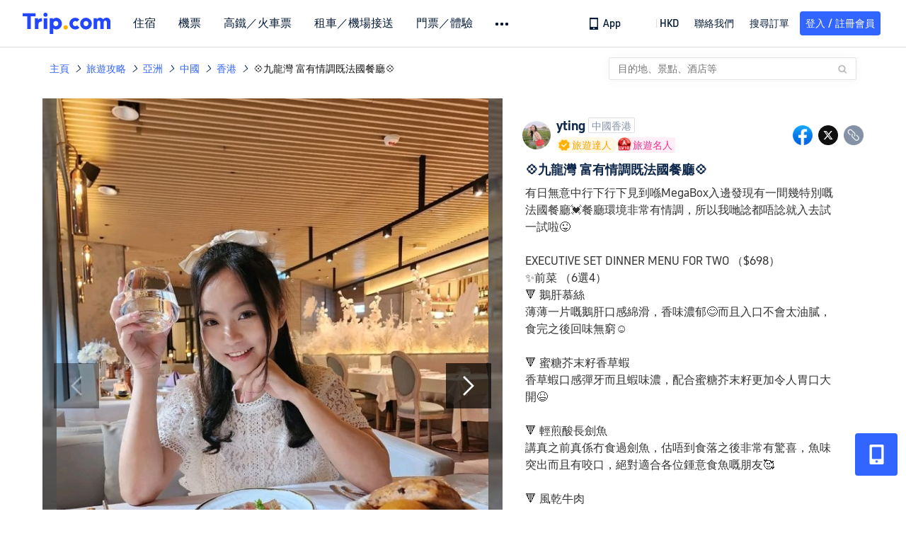

--- FILE ---
content_type: text/html; charset=utf-8
request_url: https://hk.trip.com/moments/detail/hong-kong-38-119324048?locale=zh-HK
body_size: 90613
content:
<!DOCTYPE html><html lang="zh-HK" data-cargo="locale:zh-HK,language:hk,currency:HKD,contextType:online,site:HK,group:Trip,country:HK"><head islighthouse="false"><script id="webcore_internal" type="application/json" crossorigin="anonymous">{"rootMessageId":"100040802-0a9a0422-491452-144005","sw":"2026123","uiInspector":"T","shark":"T","sharkDefaultAppID":"100040802","fetchPerf":[{"runningType":"nfes-server","duration":4,"success":true,"url":"/restapi/soa2/37106/userRecognize","serviceCode":"37106","operation":"userRecognize","RootMessageId":"100040802-0a9a0422-491452-144005","CLOGGING_TRACE_ID":"","gatewayRegion":"","statusCode":200,"isSOA":true,"requestUrl":"/restapi/soa2/37106/userRecognize","method":"","errorReason":"","timeout":1000,"isSoaAgent":true,"buHead":""},{"runningType":"nfes-server","duration":3,"success":true,"url":"/restapi/soa2/18066/getBreadcrumb","serviceCode":"18066","operation":"getBreadcrumb","RootMessageId":"100040802-0a9a0422-491452-144005","CLOGGING_TRACE_ID":"","gatewayRegion":"","statusCode":200,"isSOA":true,"requestUrl":"/restapi/soa2/18066/getBreadcrumb","method":"","errorReason":"","timeout":1500,"isSoaAgent":true,"buHead":""},{"runningType":"nfes-server","duration":4,"success":true,"url":"/restapi/soa2/18066/getTripBanner","serviceCode":"18066","operation":"getTripBanner","RootMessageId":"100040802-0a9a0422-491452-144005","CLOGGING_TRACE_ID":"","gatewayRegion":"","statusCode":200,"isSOA":true,"requestUrl":"/restapi/soa2/18066/getTripBanner","method":"","errorReason":"","timeout":1500,"isSoaAgent":true,"buHead":""},{"runningType":"nfes-server","duration":13,"success":true,"url":"/restapi/soa2/18066/getTripMomentVoteList","serviceCode":"18066","operation":"getTripMomentVoteList","RootMessageId":"100040802-0a9a0422-491452-144005","CLOGGING_TRACE_ID":"","gatewayRegion":"","statusCode":200,"isSOA":true,"requestUrl":"/restapi/soa2/18066/getTripMomentVoteList","method":"","errorReason":"","timeout":1500,"isSoaAgent":true,"buHead":""},{"runningType":"nfes-server","duration":26,"success":true,"url":"/restapi/soa2/18762/getInternalLinkModuleList","serviceCode":"18762","operation":"getInternalLinkModuleList","RootMessageId":"100040802-0a9a0422-491452-144005","CLOGGING_TRACE_ID":"","gatewayRegion":"","statusCode":200,"isSOA":true,"requestUrl":"/restapi/soa2/18762/getInternalLinkModuleList","method":"","errorReason":"","timeout":1500,"isSoaAgent":true,"buHead":""},{"runningType":"nfes-server","duration":34,"success":true,"url":"/restapi/soa2/19707/getReviewSearch","serviceCode":"19707","operation":"getReviewSearch","RootMessageId":"100040802-0a9a0422-491452-144005","CLOGGING_TRACE_ID":"","gatewayRegion":"","statusCode":200,"isSOA":true,"requestUrl":"/restapi/soa2/19707/getReviewSearch","method":"","errorReason":"","timeout":1500,"isSoaAgent":true,"buHead":""},{"runningType":"nfes-server","duration":221,"success":true,"url":"/restapi/soa2/18066/getMomentListAggInfo","serviceCode":"18066","operation":"getMomentListAggInfo","RootMessageId":"100040802-0a9a0422-491452-144005","CLOGGING_TRACE_ID":"","gatewayRegion":"","statusCode":200,"isSOA":true,"requestUrl":"/restapi/soa2/18066/getMomentListAggInfo","method":"","errorReason":"","timeout":1500,"isSoaAgent":true,"buHead":""},{"runningType":"nfes-server","duration":246,"success":true,"url":"/restapi/soa2/18066/getMomentForClient","serviceCode":"18066","operation":"getMomentForClient","RootMessageId":"100040802-0a9a0422-491452-144005","CLOGGING_TRACE_ID":"","gatewayRegion":"","statusCode":200,"isSOA":true,"requestUrl":"/restapi/soa2/18066/getMomentForClient","method":"","errorReason":"","timeout":10000,"isSoaAgent":true,"buHead":""}]}</script><script src="https://ak-s-cw.tripcdn.com/ares/api/cc?f=locale%2Fv3%2F33000010%2Fzh-HK.js%2C%2Flocale%2Fv3%2F100025440%2Fzh-HK.js&amp;etagc=09302025cfe14e7ccab270b6ee7b8f76" type="application/javascript" crossorigin="anonymous"></script><meta http-equiv="Content-Type" content="text/html; charset=utf-8"/><meta name="applicable-device" content="pc,mobile"/><meta http-equiv="x-ua-compatible" content="IE=edge,chrome=1"/><meta http-equiv="x-dns-prefetch-control" content="on"/><link rel="dns-prefetch" href="//webresource.tripcdn.com"/><link rel="dns-prefetch" href="//pages.trip.com"/><link rel="dns-prefetch" href="//restapi.amap.com"/><link rel="SHORTCUT ICON" href="/trip.ico" type="image/x-icon"/><link rel="ICON" href="/trip.ico"/><script type="text/javascript">window["$_bf"] = { loaded: true };
                            </script><meta property="og:url" content="https://hk.trip.com/moments/detail/hong-kong-38-119324048?locale=zh-HK"/><meta name="twitter:url" content="https://hk.trip.com/moments/detail/hong-kong-38-119324048?locale=zh-HK"/><meta charSet="utf-8"/><meta content="width=device-width, initial-scale=1.0, maximum-scale=1.0, user-scalable=0, viewport-fit=cover" name="viewport"/><link rel="manifest" href="/m/manifest.json?sceneId=fixed_moments_detailpage&amp;locale=zh-HK"/><meta property="fb:app_id" content="891889767495675"/><meta http-equiv="Content-Type" content="text/html; charset=utf-8"/><meta http-equiv="pragma" content="no-cache"/><meta http-equiv="x-ua-compatible" content="IE=edge,chrome=1"/><meta property="og:image" content="https://ak-d.tripcdn.com/images/1mi182224vd0gjrj4B8E3_R_600_400_R5_Q90.jpg?proc=source/trip"/><meta name="twitter:card" content="summary_large_image"/><meta name="twitter:image" content="https://ak-d.tripcdn.com/images/1mi182224vd0gjrj4B8E3_R_600_400_R5_Q90.jpg?proc=source/trip"/><meta property="og:image:height" content="400"/><meta property="og:image:width" content="600"/><meta property="og:image:type" content="image/png"/><meta property="og:title" content="💠九龍灣 富有情調既法國餐廳💠｜Trip.com 香港 "/><meta name="twitter:title" content="💠九龍灣 富有情調既法國餐廳💠｜Trip.com 香港 "/><meta property="og:site_name" content="TRIP.COM"/><meta property="og:type" content="website"/><meta name="description" content="有日無意中行下行下見到喺MegaBox入邊發現有一間幾特別嘅法國餐廳💓餐廳環境非常有情調，所以我哋諗都唔諗就入去試一試啦😜  EXECUTIVE SET DINNER MENU FOR TWO （$698） ✨前菜 （6選4） 🔻 鵝肝慕絲 薄薄一片嘅鵝肝口感綿滑，香味濃郁😊而且入口不會太油膩，食完之後回味無窮☺️  🔻 蜜糖芥末籽香草蝦 香草蝦口感彈牙而且蝦味濃，配合蜜糖芥末籽更加令人胃口大開😆  🔻 輕煎酸長劍魚 講真之前真係冇食過劍魚，估唔到食落之後非常有"/><meta property="og:description" content="有日無意中行下行下見到喺MegaBox入邊發現有一間幾特別嘅法國餐廳💓餐廳環境非常有情調，所以我哋諗都唔諗就入去試一試啦😜  EXECUTIVE SET DINNER MENU FOR TWO （$698） ✨前菜 （6選4） 🔻 鵝肝慕絲 薄薄一片嘅鵝肝口感綿滑，香味濃郁😊而且入口不會太油膩，食完之後回味無窮☺️  🔻 蜜糖芥末籽香草蝦 香草蝦口感彈牙而且蝦味濃，配合蜜糖芥末籽更加令人胃口大開😆  🔻 輕煎酸長劍魚 講真之前真係冇食過劍魚，估唔到食落之後非常有"/><meta name="twitter:description" content="有日無意中行下行下見到喺MegaBox入邊發現有一間幾特別嘅法國餐廳💓餐廳環境非常有情調，所以我哋諗都唔諗就入去試一試啦😜  EXECUTIVE SET DINNER MENU FOR TWO （$698） ✨前菜 （6選4） 🔻 鵝肝慕絲 薄薄一片嘅鵝肝口感綿滑，香味濃郁😊而且入口不會太油膩，食完之後回味無窮☺️  🔻 蜜糖芥末籽香草蝦 香草蝦口感彈牙而且蝦味濃，配合蜜糖芥末籽更加令人胃口大開😆  🔻 輕煎酸長劍魚 講真之前真係冇食過劍魚，估唔到食落之後非常有"/><meta name="keywords" content="好去處、旅遊相片"/><title>💠九龍灣 富有情調既法國餐廳💠｜Trip.com 香港 </title><link rel="alternate" href="https://hk.trip.com/moments/detail/hong-kong-38-119324048/" hrefLang="zh-Hant-HK"/><meta name="next-head-count" content="23"/><link rel="preload" href="https://ak-s.tripcdn.com/modules/gcc/moments/_next/static/css/styles~fe5de609.f133fd90.chunk.css" as="style"/><link rel="stylesheet" href="https://ak-s.tripcdn.com/modules/gcc/moments/_next/static/css/styles~fe5de609.f133fd90.chunk.css" data-n-g=""/><link rel="preload" href="https://ak-s.tripcdn.com/modules/gcc/moments/_next/static/css/styles~f3dba0c7.2b77065c.chunk.css" as="style"/><link rel="stylesheet" href="https://ak-s.tripcdn.com/modules/gcc/moments/_next/static/css/styles~f3dba0c7.2b77065c.chunk.css" data-n-g=""/><link rel="preload" href="https://ak-s.tripcdn.com/modules/gcc/moments/_next/static/css/styles~1dc97a1d.ab203f58.chunk.css" as="style"/><link rel="stylesheet" href="https://ak-s.tripcdn.com/modules/gcc/moments/_next/static/css/styles~1dc97a1d.ab203f58.chunk.css" data-n-g=""/><link rel="preload" href="https://ak-s.tripcdn.com/modules/gcc/moments/_next/static/css/styles~5f2467a3.b3f2619c.chunk.css" as="style"/><link rel="stylesheet" href="https://ak-s.tripcdn.com/modules/gcc/moments/_next/static/css/styles~5f2467a3.b3f2619c.chunk.css" data-n-g=""/><link rel="preload" href="https://ak-s.tripcdn.com/modules/gcc/moments/_next/static/css/styles~e98c7672.1c676490.chunk.css" as="style"/><link rel="stylesheet" href="https://ak-s.tripcdn.com/modules/gcc/moments/_next/static/css/styles~e98c7672.1c676490.chunk.css" data-n-g=""/><link rel="preload" href="https://ak-s.tripcdn.com/modules/gcc/moments/_next/static/css/styles~ec8c427e.f6157e61.chunk.css" as="style"/><link rel="stylesheet" href="https://ak-s.tripcdn.com/modules/gcc/moments/_next/static/css/styles~ec8c427e.f6157e61.chunk.css" data-n-g=""/><link rel="preload" href="https://ak-s.tripcdn.com/modules/gcc/moments/_next/static/css/styles~6f6f5bd0.b4bcef7b.chunk.css" as="style"/><link rel="stylesheet" href="https://ak-s.tripcdn.com/modules/gcc/moments/_next/static/css/styles~6f6f5bd0.b4bcef7b.chunk.css" data-n-g=""/><link rel="preload" href="https://ak-s.tripcdn.com/modules/gcc/moments/_next/static/css/less~31ecd969.43add12e.chunk.css" as="style"/><link rel="stylesheet" href="https://ak-s.tripcdn.com/modules/gcc/moments/_next/static/css/less~31ecd969.43add12e.chunk.css" data-n-g=""/><link rel="preload" href="https://ak-s.tripcdn.com/modules/gcc/moments/_next/static/css/less~33070cd5.d7a10df7.chunk.css" as="style"/><link rel="stylesheet" href="https://ak-s.tripcdn.com/modules/gcc/moments/_next/static/css/less~33070cd5.d7a10df7.chunk.css" data-n-g=""/><link rel="preload" href="https://ak-s.tripcdn.com/modules/gcc/moments/_next/static/css/less~b3f74360.c01b8f93.chunk.css" as="style"/><link rel="stylesheet" href="https://ak-s.tripcdn.com/modules/gcc/moments/_next/static/css/less~b3f74360.c01b8f93.chunk.css" data-n-g=""/><link rel="preload" href="https://ak-s.tripcdn.com/modules/gcc/moments/_next/static/css/pages/momentsDetailOnline.b2d96fa2.chunk.css" as="style"/><link rel="stylesheet" href="https://ak-s.tripcdn.com/modules/gcc/moments/_next/static/css/pages/momentsDetailOnline.b2d96fa2.chunk.css" data-n-p=""/><noscript data-n-css=""></noscript><link rel="preload" href="https://ak-s.tripcdn.com/modules/gcc/moments/_next/static/main-202601062115.js" as="script"/><link rel="preload" href="https://ak-s.tripcdn.com/modules/gcc/moments/_next/static/static/runtime/webpack-202601062115.js-202601062115.js" as="script"/><link rel="preload" href="https://ak-s.tripcdn.com/modules/gcc/moments/_next/static/chunks/framework.202601062115.js" as="script"/><link rel="preload" href="https://ak-s.tripcdn.com/modules/gcc/moments/_next/static/chunks/commons~f3b9e402.202601062115.js" as="script"/><link rel="preload" href="https://ak-s.tripcdn.com/modules/gcc/moments/_next/static/chunks/commons~28d4d87c.202601062115.js" as="script"/><link rel="preload" href="https://ak-s.tripcdn.com/modules/gcc/moments/_next/static/chunks/commons~2e0d5321.202601062115.js" as="script"/><link rel="preload" href="https://ak-s.tripcdn.com/modules/gcc/moments/_next/static/chunks/commons~bceb0da7.202601062115.js" as="script"/><link rel="preload" href="https://ak-s.tripcdn.com/modules/gcc/moments/_next/static/chunks/commons~839ebebf.202601062115.js" as="script"/><link rel="preload" href="https://ak-s.tripcdn.com/modules/gcc/moments/_next/static/chunks/commons~ff1979e7.202601062115.js" as="script"/><link rel="preload" href="https://ak-s.tripcdn.com/modules/gcc/moments/_next/static/chunks/commons~14716e65.202601062115.js" as="script"/><link rel="preload" href="https://ak-s.tripcdn.com/modules/gcc/moments/_next/static/chunks/commons~c16bfae4.202601062115.js" as="script"/><link rel="preload" href="https://ak-s.tripcdn.com/modules/gcc/moments/_next/static/chunks/commons~98e34727.202601062115.js" as="script"/><link rel="preload" href="https://ak-s.tripcdn.com/modules/gcc/moments/_next/static/chunks/commons~c44b68d3.202601062115.js" as="script"/><link rel="preload" href="https://ak-s.tripcdn.com/modules/gcc/moments/_next/static/chunks/commons~2197c06d.202601062115.js" as="script"/><link rel="preload" href="https://ak-s.tripcdn.com/modules/gcc/moments/_next/static/chunks/commons~328980b5.202601062115.js" as="script"/><link rel="preload" href="https://ak-s.tripcdn.com/modules/gcc/moments/_next/static/chunks/commons~3491d51a.202601062115.js" as="script"/><link rel="preload" href="https://ak-s.tripcdn.com/modules/gcc/moments/_next/static/chunks/commons~7274e1de.202601062115.js" as="script"/><link rel="preload" href="https://ak-s.tripcdn.com/modules/gcc/moments/_next/static/chunks/styles~fe5de609.202601062115.js" as="script"/><link rel="preload" href="https://ak-s.tripcdn.com/modules/gcc/moments/_next/static/chunks/styles~f3dba0c7.202601062115.js" as="script"/><link rel="preload" href="https://ak-s.tripcdn.com/modules/gcc/moments/_next/static/chunks/styles~1dc97a1d.202601062115.js" as="script"/><link rel="preload" href="https://ak-s.tripcdn.com/modules/gcc/moments/_next/static/chunks/styles~5f2467a3.202601062115.js" as="script"/><link rel="preload" href="https://ak-s.tripcdn.com/modules/gcc/moments/_next/static/chunks/styles~e98c7672.202601062115.js" as="script"/><link rel="preload" href="https://ak-s.tripcdn.com/modules/gcc/moments/_next/static/chunks/styles~ec8c427e.202601062115.js" as="script"/><link rel="preload" href="https://ak-s.tripcdn.com/modules/gcc/moments/_next/static/chunks/styles~6f6f5bd0.202601062115.js" as="script"/><link rel="preload" href="https://ak-s.tripcdn.com/modules/gcc/moments/_next/static/chunks/less~31ecd969.202601062115.js" as="script"/><link rel="preload" href="https://ak-s.tripcdn.com/modules/gcc/moments/_next/static/chunks/less~33070cd5.202601062115.js" as="script"/><link rel="preload" href="https://ak-s.tripcdn.com/modules/gcc/moments/_next/static/chunks/less~b3f74360.202601062115.js" as="script"/><link rel="preload" href="https://ak-s.tripcdn.com/modules/gcc/moments/_next/static/pages/_app-202601062115.js" as="script"/><link rel="preload" href="https://ak-s.tripcdn.com/modules/gcc/moments/_next/static/pages/momentsDetailOnline-202601062115.js" as="script"/><style data-styled="" data-styled-version="5.3.5">.kZKEBB{margin-top:1rem;margin-bottom:16px;line-height:32px;color:#3264ff;font-size:14px;}/*!sc*/
.kZKEBB .gl-component-bread-crumb_item-container{display:inline-block;}/*!sc*/
.kZKEBB .gl-component-bread-crumb_item-container .gl-component-bread-crumb_item-separator{color:#0f294d;margin:0 6px;font-size:12px;vertical-align:middle;}/*!sc*/
.kZKEBB .gl-component-bread-crumb_item-container .gl-component-bread-crumb_item-separator:before{content:'\f5bf';}/*!sc*/
.kZKEBB .gl-component-bread-crumb_item-container .gl-component-bread-crumb_item:hover{cursor:pointer;}/*!sc*/
data-styled.g3[id="ULcontainer-k92kfg-0"]{content:"kZKEBB,"}/*!sc*/
.fZpjcp{display:-webkit-box;display:-webkit-flex;display:-ms-flexbox;display:flex;}/*!sc*/
@media screen and (max-width:428px){.fZpjcp{display:none;}}/*!sc*/
data-styled.g5[id="Warp-ni6iyn-0"]{content:"fZpjcp,"}/*!sc*/
.gdCZtS{max-width:1160px;margin:0 auto;padding:0;}/*!sc*/
.gdCZtS .related_moments_title{font-size:20px;line-height:24px;font-weight:700;}/*!sc*/
data-styled.g9[id="TravelDetailContainer-sc-1m8dzya-0"]{content:"gdCZtS,"}/*!sc*/
.kCwcnl{width:100%;position:relative;margin-top:8px;display:-webkit-box;display:-webkit-flex;display:-ms-flexbox;display:flex;-webkit-flex-direction:row;-ms-flex-direction:row;flex-direction:row;margin-bottom:64px;}/*!sc*/
.kCwcnl .videoContainer{position:relative;display:-webkit-box;display:-webkit-flex;display:-ms-flexbox;display:flex;width:650px;height:810px;background:#000000;}/*!sc*/
.kCwcnl .gl-cpt_imagallery{position:relative;top:0;left:0px;margin-left:0;margin-top:0;width:auto;height:auto;margin-bottom:0px;padding-bottom:0;width:650px;}/*!sc*/
.kCwcnl .gl-cpt_imagallery .image-gallery-content{padding:0px;}/*!sc*/
.kCwcnl .gl-cpt_imagallery .photo-list-warp .photo-list-imgs-list{-webkit-transform:scale(1,1) translateX(0);-ms-transform:scale(1,1) translateX(0);transform:scale(1,1) translateX(0);}/*!sc*/
.kCwcnl .gl-cpt_imagallery .photo-list-warp .photo-list-imgs-list .image-gallery-slides{padding-bottom:812px;width:100%;}/*!sc*/
.kCwcnl .gl-cpt_imagallery .photo-list-warp .photo-list-imgs-list .image-gallery-slides .image-gallery-slide{width:100%;bottom:0;}/*!sc*/
.kCwcnl .gl-cpt_imagallery .photo-list-warp .photo-list-imgs-list .image-gallery-image{width:100% !important;height:100% !important;-webkit-transform:scaleX(1) !important;-ms-transform:scaleX(1) !important;transform:scaleX(1) !important;overflow:hidden;position:relative;margin-left:0px;}/*!sc*/
.kCwcnl .gl-cpt_imagallery .photo-list-warp .photo-list-imgs-list .image-gallery-image img{width:650px !important;position:absolute;top:0;left:0;}/*!sc*/
.kCwcnl .gl-cpt_imagallery .photo-list-warp .photo-list-imgs-list .image-gallery .left-nav-big{left:50px !important;}/*!sc*/
.kCwcnl .gl-cpt_imagallery .photo-list-warp .photo-list-imgs-list .image-gallery .image-gallery-left-nav{height:64px;width:64px;background:url(https://ak-d.tripcdn.com/images/0AS4s120008am3vd9B541.png) no-repeat;background-size:100% 100%;padding:0;box-shadow:none;background-color:transparent;border:none;border-radius:0;left:16px !important;-webkit-transform:translateY(-50%) scale(1);-ms-transform:translateY(-50%) scale(1);transform:translateY(-50%) scale(1);}/*!sc*/
.kCwcnl .gl-cpt_imagallery .photo-list-warp .photo-list-imgs-list .image-gallery .image-gallery-left-nav.image-gallery-overview-left-nav{width:48px;height:136px;left:0 !important;background-image:none !important;background-color:rgba(0,0,0,0.7) !important;display:-webkit-box;display:-webkit-flex;display:-ms-flexbox;display:flex;-webkit-box-pack:center;-webkit-justify-content:center;-ms-flex-pack:center;justify-content:center;-webkit-align-items:center;-webkit-box-align:center;-ms-flex-align:center;align-items:center;}/*!sc*/
.kCwcnl .gl-cpt_imagallery .photo-list-warp .photo-list-imgs-list .image-gallery .image-gallery-left-nav.image-gallery-overview-left-nav .arrow-left{color:#fff;-webkit-transform:rotateZ(270deg);-ms-transform:rotateZ(270deg);transform:rotateZ(270deg);}/*!sc*/
.kCwcnl .gl-cpt_imagallery .photo-list-warp .photo-list-imgs-list .image-gallery-left-nav[disabled]{background:url(https://ak-d.tripcdn.com/images/0AS29120008am3x2cC200.png) no-repeat;background-size:100% 100%;}/*!sc*/
.kCwcnl .gl-cpt_imagallery .photo-list-warp .photo-list-imgs-list .image-gallery-left-nav[disabled].image-gallery-overview-left-nav{background-color:rgba(0,0,0,0) !important;}/*!sc*/
.kCwcnl .gl-cpt_imagallery .photo-list-warp .photo-list-imgs-list .image-gallery-left-nav[disabled].image-gallery-overview-left-nav .arrow-left{color:#fff;opacity:0.2;}/*!sc*/
.kCwcnl .gl-cpt_imagallery .photo-list-warp .photo-list-imgs-list .image-gallery-left-nav:hover{background:url(https://ak-d.tripcdn.com/images/0AS3h120008am3utz541C.png) no-repeat;background-size:100% 100%;}/*!sc*/
.kCwcnl .gl-cpt_imagallery .photo-list-warp .photo-list-imgs-list .image-gallery-left-nav:hover.image-gallery-overview-left-nav .arrow-left{color:#2a7dfa;}/*!sc*/
.kCwcnl .gl-cpt_imagallery .photo-list-warp .photo-list-imgs-list .image-gallery .right-nav-big{right:50px !important;}/*!sc*/
.kCwcnl .gl-cpt_imagallery .photo-list-warp .photo-list-imgs-list .image-gallery .image-gallery-right-nav{height:64px;width:64px;background:url(https://ak-d.tripcdn.com/images/0AS6t120008am43i619BF.png) no-repeat;background-size:100% 100%;padding:0;box-shadow:none;background-color:transparent;border:none;border-radius:0;right:16px !important;-webkit-transform:translateY(-50%) scale(1);-ms-transform:translateY(-50%) scale(1);transform:translateY(-50%) scale(1);}/*!sc*/
.kCwcnl .gl-cpt_imagallery .photo-list-warp .photo-list-imgs-list .image-gallery .image-gallery-right-nav.image-gallery-overview-right-nav{width:48px;height:136px;left:602px !important;right:0 !important;background-image:none !important;background-color:rgba(0,0,0,0.7) !important;display:-webkit-box;display:-webkit-flex;display:-ms-flexbox;display:flex;-webkit-box-pack:center;-webkit-justify-content:center;-ms-flex-pack:center;justify-content:center;-webkit-align-items:center;-webkit-box-align:center;-ms-flex-align:center;align-items:center;}/*!sc*/
.kCwcnl .gl-cpt_imagallery .photo-list-warp .photo-list-imgs-list .image-gallery .image-gallery-right-nav.image-gallery-overview-right-nav .arrow-right{color:#fff;-webkit-transform:rotateZ(90deg);-ms-transform:rotateZ(90deg);transform:rotateZ(90deg);}/*!sc*/
.kCwcnl .gl-cpt_imagallery .photo-list-warp .photo-list-imgs-list .image-gallery .image-gallery-right-nav[disabled]{background:url(https://ak-d.tripcdn.com/images/0AS0o120008am40it2F40.png) no-repeat;background-size:100% 100%;}/*!sc*/
.kCwcnl .gl-cpt_imagallery .photo-list-warp .photo-list-imgs-list .image-gallery .image-gallery-right-nav[disabled].image-gallery-overview-right-nav{background-color:rgba(0,0,0,0) !important;}/*!sc*/
.kCwcnl .gl-cpt_imagallery .photo-list-warp .photo-list-imgs-list .image-gallery .image-gallery-right-nav[disabled].image-gallery-overview-right-nav .arrow-right{color:#fff;opacity:0.2;}/*!sc*/
.kCwcnl .gl-cpt_imagallery .photo-list-warp .photo-list-imgs-list .image-gallery .image-gallery-right-nav:hover{background:url(https://ak-d.tripcdn.com/images/0AS3z120008am3wr09E15.png) no-repeat;background-size:100% 100%;}/*!sc*/
.kCwcnl .gl-cpt_imagallery .photo-list-warp .photo-list-imgs-list .image-gallery .image-gallery-right-nav:hover.image-gallery-overview-right-nav .arrow-right{color:#2a7dfa;}/*!sc*/
.kCwcnl .bg-grey,.kCwcnl .gl-cpt_imagallery .photo-list-warp .photo-list-imgs-list .image-gallery-image .bg-img{width:100% !important;height:100% !important;object-fit:fill !important;z-index:-1;margin-left:0;}/*!sc*/
.kCwcnl .bg-grey{background:rgba(78,78,78,0.75);}/*!sc*/
.kCwcnl .gl-cpt_imagallery .photo-list-warp .photo-list-imgs-list .image-gallery-index{text-align:center;position:absolute;bottom:20px;width:100%;-webkit-transform:scale(1);-ms-transform:scale(1);transform:scale(1);}/*!sc*/
.kCwcnl .gl-cpt_imagallery .photo-list-warp .photo-list-imgs-list .image-gallery-index span{color:#ffffff;}/*!sc*/
.kCwcnl .level-view{position:absolute;-webkit-align-items:center;-webkit-box-align:center;-ms-flex-align:center;align-items:center;-webkit-box-pack:center;-webkit-justify-content:center;-ms-flex-pack:center;justify-content:center;display:-webkit-box;display:-webkit-flex;display:-ms-flexbox;display:flex;-webkit-flex-direction:row;-ms-flex-direction:row;flex-direction:row;background-image:linear-gradient(135deg,#f6cf99 0%,#e6b26d 100%);border-radius:2px;padding:2px 6px 2px 7px;left:16px;bottom:13px;z-index:100;height:22px;}/*!sc*/
.kCwcnl .level-view .level-icon{width:16px;height:16px;}/*!sc*/
.kCwcnl .level-view .level-text{font-size:13px;margin-left:4px;color:#ffffff;font-weight:bold;}/*!sc*/
.kCwcnl .level-content{position:relative;}/*!sc*/
.kCwcnl .tag-view{margin-left:32px;}/*!sc*/
.kCwcnl .tag-view a{color:#3264ff;}/*!sc*/
.kCwcnl .video-cover-image .video_player_icon{cursor:pointer;position:absolute;left:50%;top:50%;width:56px;height:56px;margin-left:-28px;margin-top:-28px;}/*!sc*/
data-styled.g10[id="PhotoDetailStyle-sc-1m8dzya-1"]{content:"kCwcnl,"}/*!sc*/
.kTFYkF{position:relative;height:812px;-webkit-flex:1;-ms-flex:1;flex:1;display:-webkit-box;display:-webkit-flex;display:-ms-flexbox;display:flex;-webkit-flex-direction:column;-ms-flex-direction:column;flex-direction:column;left:0px;}/*!sc*/
.kTFYkF .close{background-image:url([data-uri]);background-repeat:no-repeat;background-size:cover;width:20px;height:20px;position:absolute;right:10px;top:10px;cursor:pointer;}/*!sc*/
.kTFYkF .keyword_link{-webkit-text-decoration:none;text-decoration:none;border-bottom:1px solid #dadfe6;cursor:pointer;margin:auto 5px;}/*!sc*/
.kTFYkF .scroll_content{max-width:510px;overflow:scroll;height:auto;position:relative;}/*!sc*/
.kTFYkF .scroll_content::-webkit-scrollbar{display:none;}/*!sc*/
.kTFYkF .cardContainer{border-top:13px solid #f0f2f5;width:100%;}/*!sc*/
.kTFYkF .cardContainer .cardTitle{padding-top:20px;padding-left:32px;padding-bottom:16px;color:#0f294d;font-size:20px;font-weight:500;}/*!sc*/
.kTFYkF .cardContainer .moreCard{padding-top:5px;padding-bottom:11px;color:#3264ff;font-size:14px;font-weight:500;display:-webkit-box;display:-webkit-flex;display:-ms-flexbox;display:flex;-webkit-box-pack:center;-webkit-justify-content:center;-ms-flex-pack:center;justify-content:center;-webkit-align-items:center;-webkit-box-align:center;-ms-flex-align:center;align-items:center;}/*!sc*/
.kTFYkF .cardContainer .moreCard span{cursor:pointer;display:-webkit-box;display:-webkit-flex;display:-ms-flexbox;display:flex;}/*!sc*/
.kTFYkF .cardContainer .scrollCardContent{height:auto;max-height:365px;overflow:visible;}/*!sc*/
.kTFYkF .cardContainer .scrollCardContent::-webkit-scrollbar{display:none;}/*!sc*/
.kTFYkF .content{margin:10px 32px 8px 0;}/*!sc*/
.kTFYkF .content_expand{font-size:16px;line-height:24px;}/*!sc*/
.kTFYkF .topicItem{color:#3264ff;font-size:16px;font-weight:normal;height:16px;-webkit-letter-spacing:0px;-moz-letter-spacing:0px;-ms-letter-spacing:0px;letter-spacing:0px;line-height:16px;margin-right:8px;margin-bottom:12px;margin-right:16px;word-break:break-word;}/*!sc*/
.kTFYkF .topicItem:hover{cursor:pointer;-webkit-text-decoration:underline;text-decoration:underline;}/*!sc*/
.kTFYkF .ai{margin:0px 0 0 32px;color:#8592a6;font-size:12px;line-height:16px;}/*!sc*/
.kTFYkF .time{font-size:12px;color:#8592a6;margin-top:4px;margin-bottom:12px;margin-left:32px;}/*!sc*/
.kTFYkF .related-rank{display:-webkit-box;display:-webkit-flex;display:-ms-flexbox;display:flex;-webkit-align-items:center;-webkit-box-align:center;-ms-flex-align:center;align-items:center;height:22px;border-radius:2px;width:-webkit-fit-content;width:-moz-fit-content;width:fit-content;max-width:450px;margin-left:32px;margin-bottom:12px;cursor:pointer;}/*!sc*/
.kTFYkF .related-rank-icon{width:61px;height:22px;border-radius:2px;display:-webkit-box;display:-webkit-flex;display:-ms-flexbox;display:flex;-webkit-align-items:center;-webkit-box-align:center;-ms-flex-align:center;align-items:center;-webkit-box-pack:center;-webkit-justify-content:center;-ms-flex-pack:center;justify-content:center;}/*!sc*/
.kTFYkF .related-rank-icon-best{height:15px;width:auto;}/*!sc*/
.kTFYkF .related-rank-icon-trends{width:62px;height:22px;}/*!sc*/
.kTFYkF .related-rank-text{-webkit-flex:1;-ms-flex:1;flex:1;margin-left:4px;font-size:14px;line-height:22px;overflow:hidden;white-space:nowrap;text-overflow:ellipsis;}/*!sc*/
.kTFYkF .related-rank-arrow{margin-left:4px;margin-right:4px;font-size:10px;}/*!sc*/
.kTFYkF .entry-guide-title{height:22px;line-height:22px;color:#ffffff;padding:4px;font-size:12px;}/*!sc*/
.kTFYkF .vote_list{margin-left:32px;display:-webkit-box;display:-webkit-flex;display:-ms-flexbox;display:flex;-webkit-flex-direction:row;-ms-flex-direction:row;flex-direction:row;-webkit-align-items:center;-webkit-box-align:center;-ms-flex-align:center;align-items:center;-webkit-box-pack:start;-webkit-justify-content:flex-start;-ms-flex-pack:start;justify-content:flex-start;height:68px;overflow:hidden;}/*!sc*/
.kTFYkF .vote_head_image{width:100%;height:100%;}/*!sc*/
.kTFYkF .vote_head_container{width:28px;height:28px;border-radius:50%;margin:0px 8px 0px 0px;overflow:hidden;background:#dadfe6;cursor:pointer;}/*!sc*/
.kTFYkF .vote_text{margin-left:8px;font-size:16px;color:#8592a6;line-height:22px;cursor:pointer;-webkit-flex:1;-ms-flex:1;flex:1;}/*!sc*/
.kTFYkF .info-wrapper{margin-left:32px;}/*!sc*/
.kTFYkF .trends-logo{width:98px;height:20px;float:left;margin:1px 5px 0 0;cursor:pointer;}/*!sc*/
.kTFYkF .article-title{font-size:18px;color:#0f294d;font-weight:bold;margin-right:32px;margin-top:12px;}/*!sc*/
.kTFYkF .textarea2{margin:16px 0px;-webkit-flex:1;-ms-flex:1;flex:1;max-width:305px;min-height:22px;max-height:92px;line-height:22px;overflow:scroll;}/*!sc*/
.kTFYkF .textarea2::-webkit-scrollbar{display:none;}/*!sc*/
.kTFYkF .textarea2[placeholder]:empty::before{content:attr(placeholder);color:#8592a6;}/*!sc*/
.kTFYkF .textarea2[placeholder]:empty:focus::before{content:'';}/*!sc*/
.kTFYkF .textarea2:focus{outline:none;}/*!sc*/
.kTFYkF .input_view{position:absolute;bottom:0;left:0;width:100%;box-sizing:border-box;display:-webkit-box;display:-webkit-flex;display:-ms-flexbox;display:flex;-webkit-flex-direction:row;-ms-flex-direction:row;flex-direction:row;-webkit-box-pack:center;-webkit-justify-content:center;-ms-flex-pack:center;justify-content:center;-webkit-align-items:center;-webkit-box-align:center;-ms-flex-align:center;align-items:center;background-color:white;padding:12px 16px 12px 16px;box-shadow:0 0 8px 0 rgba(53,58,64,0.19);}/*!sc*/
.kTFYkF .input_phaise_container{-webkit-flex:0;-ms-flex:0;flex:0;display:-webkit-box;display:-webkit-flex;display:-ms-flexbox;display:flex;-webkit-flex-direction:row;-ms-flex-direction:row;flex-direction:row;-webkit-box-pack:center;-webkit-justify-content:center;-ms-flex-pack:center;justify-content:center;-webkit-align-items:center;-webkit-box-align:center;-ms-flex-align:center;align-items:center;margin-left:26px;cursor:pointer;}/*!sc*/
.kTFYkF .input_number{color:#455873;font-size:14px;margin-top:-25px;}/*!sc*/
.kTFYkF .textarea_container{-webkit-flex:1;-ms-flex:1;flex:1;color:#0f294d;padding:0px 16px;border:1px solid #dadfe6;border-radius:4px;display:-webkit-box;display:-webkit-flex;display:-ms-flexbox;display:flex;-webkit-flex-direction:row;-ms-flex-direction:row;flex-direction:row;-webkit-box-pack:justify;-webkit-justify-content:space-between;-ms-flex-pack:justify;justify-content:space-between;-webkit-align-items:center;-webkit-box-align:center;-ms-flex-align:center;align-items:center;}/*!sc*/
.kTFYkF .textarea_container::-webkit-scrollbar{display:none;}/*!sc*/
.kTFYkF .submit{cursor:pointer;margin-left:16px;font-weight:bold;font-size:16px;}/*!sc*/
.kTFYkF .coupon-box{margin-left:28px;margin-top:16px;display:-webkit-box;display:-webkit-flex;display:-ms-flexbox;display:flex;-webkit-align-items:center;-webkit-box-align:center;-ms-flex-align:center;align-items:center;}/*!sc*/
.kTFYkF .coupon-box .coupon-reward-bg{height:30px;background:rgba(249,76,134,0.1);border:1px solid #f94c86;border-radius:2px;display:-webkit-box;display:-webkit-flex;display:-ms-flexbox;display:flex;-webkit-flex-direction:row;-ms-flex-direction:row;flex-direction:row;-webkit-align-items:center;-webkit-box-align:center;-ms-flex-align:center;align-items:center;color:rgb(249,76,134);font-size:14px;font-weight:500;line-height:30px;-webkit-box-pack:start;-webkit-justify-content:flex-start;-ms-flex-pack:start;justify-content:flex-start;cursor:pointer;}/*!sc*/
.kTFYkF .coupon-box .coupon-reward-bg .coupon-text{margin-left:8px;margin-right:8px;overflow:hidden;white-space:nowrap;}/*!sc*/
.kTFYkF .coupon-box .coupon-reward-bg .dash{height:32px;background:#fff;}/*!sc*/
.kTFYkF .coupon-box .coupon-reward-bg .coupon-content{margin-left:8px;margin-right:8px;display:-webkit-box;display:-webkit-flex;display:-ms-flexbox;display:flex;-webkit-flex-direction:row;-ms-flex-direction:row;flex-direction:row;-webkit-box-pack:center;-webkit-justify-content:center;-ms-flex-pack:center;justify-content:center;-webkit-align-items:center;-webkit-box-align:center;-ms-flex-align:center;align-items:center;}/*!sc*/
.kTFYkF .coupon-box .coupon-reward-bg .coupon-content .coupon-text{color:#455873;font-size:14px;margin-top:4px;}/*!sc*/
.kTFYkF .coupon-box .coupon-reward-bg .coupon-content .coupon-title{overflow:hidden;white-space:nowrap;text-overflow:ellipsis;}/*!sc*/
data-styled.g11[id="BoxRight-sc-1m8dzya-2"]{content:"kTFYkF,"}/*!sc*/
.hVKqXg{line-height:24px;margin-left:28px;margin-top:27px;margin-bottom:10px;clear:both;overflow:hidden;-webkit-align-items:center;-webkit-box-align:center;-ms-flex-align:center;align-items:center;-webkit-box-pack:start;-webkit-justify-content:flex-start;-ms-flex-pack:start;justify-content:flex-start;display:-webkit-box;display:-webkit-flex;display:-ms-flexbox;display:flex;-webkit-flex-direction:row;-ms-flex-direction:row;flex-direction:row;}/*!sc*/
.hVKqXg .container{cursor:pointer;width:40px;height:40px;margin-right:8px;-webkit-flex-shrink:0;-ms-flex-negative:0;flex-shrink:0;}/*!sc*/
.hVKqXg .img{width:40px;height:40px;border-radius:50%;}/*!sc*/
.hVKqXg .line1{display:-webkit-box;display:-webkit-flex;display:-ms-flexbox;display:flex;overflow:hidden;width:100%;cursor:pointer;}/*!sc*/
.hVKqXg .line2{margin-top:4px;display:-webkit-box;display:-webkit-flex;display:-ms-flexbox;display:flex;cursor:pointer;width:100%;}/*!sc*/
.hVKqXg .nickname{font-size:18px;color:#0f294d;white-space:nowrap;text-overflow:ellipsis;overflow:hidden;word-break:break-word;font-weight:bold;-webkit-flex-shrink:0;-ms-flex-negative:0;flex-shrink:0;}/*!sc*/
.hVKqXg .location{margin-left:4px;padding:0 4px;height:22px;border:1px solid #dadfe6;border-radius:2px 2px 2px 2px;box-sizing:border-box;color:#8592a6;font-size:14px;line-height:22px;white-space:nowrap;text-overflow:ellipsis;overflow:hidden;word-break:break-word;}/*!sc*/
.hVKqXg .vip-icon{display:-webkit-box;display:-webkit-flex;display:-ms-flexbox;display:flex;-webkit-align-items:center;-webkit-box-align:center;-ms-flex-align:center;align-items:center;-webkit-box-pack:center;-webkit-justify-content:center;-ms-flex-pack:center;justify-content:center;width:-webkit-fit-content;width:-moz-fit-content;width:fit-content;height:22px;border-radius:12px;-webkit-flex-shrink:1;-ms-flex-negative:1;flex-shrink:1;overflow:hidden;}/*!sc*/
.hVKqXg .vip{width:18px;height:18px;margin-left:2px;-webkit-flex-shrink:0;-ms-flex-negative:0;flex-shrink:0;margin-right:2px;}/*!sc*/
.hVKqXg .vip-name{max-width:200px;margin-right:8px;font-size:14px;line-height:22px;white-space:nowrap;overflow:hidden;text-overflow:ellipsis;-webkit-flex-shrink:1;-ms-flex-negative:1;flex-shrink:1;}/*!sc*/
.hVKqXg .level{margin-left:10px;height:22px;border-radius:2px;position:relative;-webkit-flex-shrink:1;-ms-flex-negative:1;flex-shrink:1;display:-webkit-box;display:-webkit-flex;display:-ms-flexbox;display:flex;}/*!sc*/
.hVKqXg .level-pic{width:20px;height:20px;position:absolute;top:0;left:-10px;}/*!sc*/
.hVKqXg .level-name{max-width:200px;margin-left:12px;margin-right:4px;font-size:14px;line-height:22px;white-space:nowrap;overflow:hidden;text-overflow:ellipsis;-webkit-flex-shrink:1;-ms-flex-negative:1;flex-shrink:1;word-break:break-all;}/*!sc*/
.hVKqXg .avat-info{display:-webkit-box;display:-webkit-flex;display:-ms-flexbox;display:flex;-webkit-flex-direction:column;-ms-flex-direction:column;flex-direction:column;-webkit-align-items:flex-start;-webkit-box-align:flex-start;-ms-flex-align:flex-start;align-items:flex-start;width:0;-webkit-flex:1;-ms-flex:1;flex:1;margin-right:20px;overflow:hidden;cursor:pointer;text-overflow:ellipsis;word-break:break-word;}/*!sc*/
.hVKqXg .follow-tag{margin:0 4px;padding:0 8px;color:#06aebd;font-size:12px;line-height:18px;font-weight:normal;border:1px solid #06aebd;border-radius:4px;-webkit-flex:0;-ms-flex:0;flex:0;white-space:nowrap;}/*!sc*/
.hVKqXg .self-tag{margin:0 4px;padding:0 8px;color:#7378e6;font-size:12px;line-height:18px;font-weight:normal;border:1px solid #7378e6;border-radius:4px;-webkit-flex:0;-ms-flex:0;flex:0;white-space:nowrap;}/*!sc*/
data-styled.g12[id="User-sc-1m8dzya-3"]{content:"hVKqXg,"}/*!sc*/
.kXKAQx{display:block;width:28px;height:28px;}/*!sc*/
.kXKAQx.facebook{cursor:pointer;background:url(https://ak-d.tripcdn.com/images/0AS3312000am893hw1413.png) center / cover no-repeat;}/*!sc*/
.kXKAQx.twitter{margin-left:8px;cursor:pointer;background:url(https://ak-d.tripcdn.com/images/0556k12000di90shy7FF3.png) center / cover no-repeat;}/*!sc*/
.kXKAQx.copy{cursor:pointer;margin-left:8px;background:url(https://ak-d.tripcdn.com/images/0AS0312000am89o53F3AB.png) center / cover no-repeat;}/*!sc*/
data-styled.g13[id="Share-sc-1m8dzya-4"]{content:"kXKAQx,"}/*!sc*/
.gtRpAx{min-height:700px;}/*!sc*/
.gtRpAx .item{width:25%;padding:0 10px 20px;box-sizing:border-box;display:inline-block;}/*!sc*/
.gtRpAx .text{padding:12px 12px 0;}/*!sc*/
.gtRpAx .img{display:block;width:100%;}/*!sc*/
.gtRpAx .item-a{font-size:16px;display:-webkit-box;-webkit-box-orient:vertical;-webkit-line-clamp:2;overflow:hidden;color:#0f294d;font-weight:normal;}/*!sc*/
.gtRpAx a:hover{color:#333;}/*!sc*/
.gtRpAx .text a{line-height:24px;max-height:96px;overflow:hidden;}/*!sc*/
.gtRpAx .img-a{position:relative;min-height:60px;max-height:348px;overflow:hidden;}/*!sc*/
.gtRpAx .user{line-height:30px;height:30px;margin-top:3px;position:relative;}/*!sc*/
.gtRpAx .img_container{width:28px;height:30px;margin-right:6px;position:absolute;}/*!sc*/
.gtRpAx .userimg{width:24px;height:24px;border-radius:50%;position:absolute;left:2px;top:3px;background:rgb(235,235,242);overflow:hidden;}/*!sc*/
.gtRpAx .coverbg{height:80px;width:100%;position:absolute;bottom:0;background:linear-gradient(-180deg,rgba(0,0,0,0) 0%,rgba(0,0,0,0.5) 99%);display:-webkit-box;display:-webkit-flex;display:-ms-flexbox;display:flex;-webkit-align-items:flex-end;-webkit-box-align:flex-end;-ms-flex-align:flex-end;align-items:flex-end;}/*!sc*/
.gtRpAx .cover{display:-webkit-box;display:-webkit-flex;display:-ms-flexbox;display:flex;-webkit-flex-direction:row;-ms-flex-direction:row;flex-direction:row;}/*!sc*/
.gtRpAx .poiimg{width:16px;height:16px;margin:12px 0 12px 12px;}/*!sc*/
.gtRpAx .poi-tag-icon{width:16px;height:16px;}/*!sc*/
.gtRpAx .poiname{color:#fff;margin:12px;display:inline-block;font-size:16px;font-weight:normal;display:-webkit-box;-webkit-box-orient:vertical;-webkit-line-clamp:2;overflow:hidden;text-overflow:ellipsis;}/*!sc*/
.gtRpAx .content{cursor:pointer;padding:0 0 12px;border:1px solid #e4e4e4;box-shadow:0 4px 12px 0 #fff;}/*!sc*/
.gtRpAx .content:hover{box-shadow:0 4px 12px 0 rgba(38,129,255,0.2);}/*!sc*/
.gtRpAx .nick{margin-left:32px;overflow:hidden;}/*!sc*/
.gtRpAx .page-tag{background:#fafcff;font-weight:normal;}/*!sc*/
data-styled.g15[id="PhotoListStyle-mldgk7-0"]{content:"gtRpAx,"}/*!sc*/
</style></head><body><div id="__next"><div style="width:100%;height:50vh;position:fixed;z-index:-100;background:rgba(0,0,0,0);color:rgba(0,0,0,0);font-size:200px">https://hk.trip.com/moments/detail/hong-kong-38-119324048?locale=zh-HK</div><div class="page-content" style="height:0"><div class="page-header"><div class="trip_common_head_con"><div class="mc-hd mc-hd__zh-hk mc-hd_line mc-hd_theme_white mc-hd-single_row"><div class="mc-hd__inner"><div class="mc-hd__flex-con clear-float"><div class="mc-hd__logo-con mc-hd__logo-con-zh-HK mc-hd__logo-layout-0"><a class="mc-hd__logo mc-hd__logo-zh-hk" href="/?locale=zh-HK&amp;curr=HKD"></a></div><div class="mc-hd__nav-single-row"><div class="mc-hd__nav-con 3010 mc-hd__nav-loading" id="ibuHeaderChannels"><ul class="mc-hd__nav"><li class="mc-hd__nav-item"><a id="header_action_nav_hotels" class="mc-hd__nav-lnk" title="住宿" href="/hotels/?locale=zh-HK&amp;curr=HKD">住宿</a></li><li class="mc-hd__nav-item"><a id="header_action_nav_flights" class="mc-hd__nav-lnk" title="機票" href="/flights/?locale=zh-HK&amp;curr=HKD">機票</a></li><li class="mc-hd__nav-item"><a id="header_action_nav_trains" class="mc-hd__nav-lnk" title="高鐵／火車票" href="/trains/?locale=zh-HK&amp;curr=HKD">高鐵／火車票</a></li><li class="mc-hd__nav-item mc-hd__nav-item-wth-sub"><span id="header_action_nav_cars" class="mc-hd__nav-lnk" title="租車／機場接送">租車／機場接送</span><ul class="mc-hd__nav-item-sub"><li><a id="header_action_nav_租車" href="/carhire/?channelid=14409&amp;locale=zh-HK&amp;curr=HKD" class="mc-hd__sub-nav-lnk">租車</a></li><li><a id="header_action_nav_機場接送" href="/airport-transfers/?locale=zh-HK&amp;curr=HKD" class="mc-hd__sub-nav-lnk">機場接送</a></li></ul></li><li class="mc-hd__nav-item mc-hd__nav-item-wth-sub"><a id="header_action_nav_ttd" class="mc-hd__nav-lnk" title="門票／體驗" href="/things-to-do/ttd-home/?ctm_ref=vactang_page_23810&amp;locale=zh-HK&amp;curr=HKD">門票／體驗</a><ul class="mc-hd__nav-item-sub"><li><a id="header_action_nav_門票／體驗" href="/things-to-do/ttd-home/?ctm_ref=vactang_page_23810&amp;locale=zh-HK&amp;curr=HKD" class="mc-hd__sub-nav-lnk">門票／體驗</a></li><li><a id="header_action_nav_eSIM &amp; SIM" href="/sale/w/10229/esim.html?locale=zh-HK&amp;curr=HKD" class="mc-hd__sub-nav-lnk">eSIM &amp; SIM</a></li></ul></li><li class="mc-hd__nav-item"><a id="header_action_nav_packages" class="mc-hd__nav-lnk" title="機票＋酒店" href="/packages/?sourceFrom=IBUBundle_home&amp;locale=zh-HK&amp;curr=HKD">機票＋酒店</a></li><li class="mc-hd__nav-item"><a id="header_action_nav_giftcard" class="mc-hd__nav-lnk" title="禮品卡" href="/giftcard?locale=zh-HK&amp;curr=HKD">禮品卡</a></li><li class="mc-hd__nav-item"><a id="header_action_nav_cruises" class="mc-hd__nav-lnk" title="郵輪" href="/cruises?locale=zh-HK&amp;curr=HKD">郵輪</a></li><li class="mc-hd__nav-item"><a id="header_action_nav_insurance" class="mc-hd__nav-lnk" title="旅遊保險" href="/insurance?bid=1&amp;cid=2&amp;pid=1&amp;locale=zh-HK&amp;curr=HKD">旅遊保險</a></li><li class="mc-hd__nav-item"><a id="header_action_nav_privatetours" class="mc-hd__nav-lnk" title="獨立包團" href="/package-tours/private-tours?locale=zh-HK&amp;curr=HKD">獨立包團</a></li><li class="mc-hd__nav-item"><a id="header_action_nav_grouptours" class="mc-hd__nav-lnk" title="旅行團" href="/package-tours/group-tours?locale=zh-HK&amp;curr=HKD">旅行團</a></li><li class="mc-hd__nav-item mc-hd__nav-item-wth-sub"><span id="header_action_nav_travelinspiration" class="mc-hd__nav-lnk is-active" title="旅遊靈感">旅遊靈感</span><ul class="mc-hd__nav-item-sub"><li><a id="header_action_nav_旅遊攻略" href="/travel-guide/?locale=zh-HK&amp;curr=HKD" class="mc-hd__sub-nav-lnk">旅遊攻略</a></li><li><a id="header_action_nav_Trip.Best" href="/toplist/tripbest/home?locale=zh-HK&amp;curr=HKD" class="mc-hd__sub-nav-lnk">Trip.Best</a></li></ul></li><li class="mc-hd__nav-item"><a id="header_action_nav_tripmap" class="mc-hd__nav-lnk" title="旅遊地圖" href="/webapp/tripmap/travel?entranceId=Triponlinehomeside&amp;locale=zh-HK&amp;curr=HKD">旅遊地圖</a></li><li class="mc-hd__nav-item"><a id="header_action_nav_tripcoins" class="mc-hd__nav-lnk" title="Trip.com 獎賞計劃" href="/customer/loyalty/?locale=zh-HK&amp;curr=HKD">Trip.com 獎賞計劃</a></li><li class="mc-hd__nav-item"><a id="header_action_nav_sales" class="mc-hd__nav-lnk" title="優惠 " href="/sale/deals/?locale=zh-HK&amp;curr=HKD">優惠 </a></li></ul></div></div><div class="mc-hd__func-con" id="ibuHeaderMenu"><div class="mc-hd__func"><div class="mc-hd__option-app-placeholder">App</div><div class="mc-hd__option mc-hd__option__selector"><div class="mc-hd__selector mc-lhd-menu-selector" tabindex="0" role="button" aria-haspopup="dialog" aria-label="語言／貨幣"><div class="mc-lhd-menu-selector-locale-con" style="padding:8px" aria-hidden="true"><div class="mc-lhd-menu-selector-locale zh_hk"><i class="locale-icon flag-zh-HK"></i></div></div></div></div><div class="mc-hd__option"><div class="mc-hd__help"><span title="聯絡我們">聯絡我們</span><i class="fi fi-ic_help"></i></div></div><div class="mc-hd__search-booking-placeholder">搜尋訂單</div><div class="mc-lhd-menu-account mc-lhd-account-nologin" style="display:none"></div></div></div></div></div></div><script>if (typeof Object.assign !== 'function') {window._assignObject = function(t, s) {for (var k in s) { t[k] = s[k] }; return t }; }else { window._assignObject = Object.assign } window.__CARGO_DATA__ = _assignObject(window.__CARGO_DATA__ || {}, {"channelmetauoe1":[{"channel":"home","source":"flights","value":"{\"displayName\":\"Home\",\"displayNameSharkKey\":\"ButtonText_Home\",\"path\":\"\"}"},{"channel":"hotels","source":"flights","value":"{\"displayName\":\"Hotels\",\"displayNameSharkKey\":\"ButtonText_Hotel\",\"path\":\"/hotels/\",\"icon\":\"fi-hotel_new\",\"groupId\":1}"},{"channel":"flights","source":"flights","value":"{\"displayName\":\"Flights\",\"displayNameSharkKey\":\"ButtonText_Flights\",\"path\":\"/flights/\",\"icon\":\"fi-flight\",\"groupId\":1}"},{"channel":"trains","source":"flights","value":"{\"displayName\":\"Trains\",\"displayNameSharkKey\":\"ButtonText_Trains\",\"path\":\"/trains/\",\"icon\":\"fi-train\",\"groupId\":1}"},{"channel":"ttd","source":"flights","value":"{\"displayName\":\"TNT\",\"displayNameSharkKey\":\"ButtonText_TTD\",\"path\":\"/things-to-do/ttd-home/?ctm_ref=vactang_page_23810\",\"icon\":\"fi-ic_tnt\",\"groupId\":1}"},{"channel":"travelguide","source":"flights","value":"{\"displayName\":\"Attractions\",\"displayNameSharkKey\":\"ButtonText_TravelGuide\",\"path\":\"/travel-guide/\",\"icon\":\"fi-destination\",\"parent\":\"travelinspiration\",\"groupId\":3}"},{"channel":"carhire","source":"flights","value":"{\"displayName\":\"Car Rentals\",\"displayNameSharkKey\":\"ButtonText_Carhire\",\"path\":\"/carhire/?channelid=14409\",\"parent\":\"cars\",\"icon\":\"fi-car\",\"groupId\":1}"},{"channel":"airporttransfers","source":"flights","value":"{\"displayName\":\"Airport Transfers\",\"displayNameSharkKey\":\"ButtonText_AirportTransfers\",\"path\":\"/airport-transfers/\",\"parent\":\"cars\",\"icon\":\"fi-airport-transfer\",\"groupId\":1}"},{"channel":"cars","source":"flights","value":"{\"displayName\":\"Cars\",\"displayNameSharkKey\":\"ButtonText_Cars\",\"path\":\"\",\"icon\":\"fi-ic_carrental\",\"groupId\":1}"},{"channel":"sales","source":"flights","value":"{\"displayName\":\"Deals\",\"displayNameSharkKey\":\"ButtonText_Deals\",\"path\":\"/sale/deals/\",\"icon\":\"fi-a-ic_deal21x\",\"groupId\":3}"},{"channel":"tripcoins","source":"flights","value":"{\"displayName\":\"Trip Rewards\",\"displayNameSharkKey\":\"ButtonText_TripRewards\",\"path\":\"/customer/loyalty/\",\"icon\":\"fi-a-TripCoins\",\"groupId\":4}"},{"channel":"giftcard","source":"flights","value":"{\"displayName\":\"GiftCard\",\"displayNameSharkKey\":\"ButtonText_GiftCard\",\"path\":\"/giftcard\",\"icon\":\"fi-ic_giftcard\",\"groupId\":2}"},{"channel":"cruises","source":"flights","value":"{\"displayName\":\"Cruises\",\"displayNameSharkKey\":\"ButtonText_Cruises\",\"path\":\"/cruises\",\"icon\":\"fi-ic_BU_cruises\",\"groupId\":2}"},{"channel":"others","source":"flights","value":"{\"path\":\"/sale/w/1744/singaporediscovers.html?locale=en_sg\",\"displayName\":\"SingapoRediscovers Vouchers\",\"displayNameSharkKey\":\"key_channel_sg_vouchers\"}"},{"channel":"packages","source":"flights","value":"{\"displayName\":\"Bundle\",\"displayNameSharkKey\":\"ButtonText_Bundle\",\"path\":\"/packages/?sourceFrom=IBUBundle_home\",\"icon\":\"fi-ic_bundle\",\"groupId\":1}"},{"channel":"customtrips","source":"flights","value":"{\"displayName\":\"Custom Trips\",\"displayNameSharkKey\":\"ButtonText_CustomTrip\",\"path\":\"/custom-trips/index\",\"icon\":\"fi-a-ic_BU_customtrips\",\"groupId\":2}"},{"channel":"insurance","source":"flights","value":"{\"displayName\":\"Insurance\",\"displayNameSharkKey\":\"ButtonText_Insurance\",\"path\":\"/insurance?bid=1&cid=2&pid=1\",\"icon\":\"fi-ic_insurance\",\"groupId\":2}"},{"channel":"tnt","source":"flights","value":"{\"displayName\":\"tnt\",\"displayNameSharkKey\":\"ButtonText_TTD\",\"path\":\"/things-to-do/ttd-home/?ctm_ref=vactang_page_23810\",\"parent\":\"ttd\",\"icon\":\"fi-ic_tnt\",\"groupId\":1}"},{"channel":"esim","source":"flights","value":"{\"displayName\":\"eSIM\",\"displayNameSharkKey\":\"ButtonText_eSim\",\"path\":\"/sale/w/10229/esim.html\",\"parent\":\"ttd\",\"groupId\":1}"},{"channel":"tripmap","source":"flights","value":"{\"displayName\":\"Map\",\"displayNameSharkKey\":\"ButtonText_Map\",\"path\":\"/webapp/tripmap/travel?entranceId=Triponlinehomeside\",\"icon\":\"fi-a-itinerarymap\",\"groupId\":3}"},{"channel":"travelinspiration","source":"flights","value":"{\"displayName\":\"TravelInspiration\",\"displayNameSharkKey\":\"ButtonText_TravelInspiration\",\"path\":\"\",\"icon\":\"fi-destination\",\"groupId\":3}"},{"channel":"tripbest","source":"flights","value":"{\"displayName\":\"TripBest\",\"displayNameSharkKey\":\"ButtonText_TripBest\",\"path\":\"/toplist/tripbest/home\",\"icon\":\"fi-destination\",\"parent\":\"travelinspiration\",\"groupId\":3}"},{"channel":"tripplanner","source":"flights","value":"{\"displayName\":\"TripPlanner\",\"displayNameSharkKey\":\"ButtonText_TripPlanner\",\"path\":\"/webapp/tripmap/tripplanner?source=t_online_homepage\",\"groupId\":3,\"iconUrl\":\"https://dimg04.tripcdn.com/images/05E1712000o6ljnud70A3.svg\",\"activeIconUrl\":\"https://dimg04.tripcdn.com/images/05E3c12000nm1joaw5B34.png\"}"},{"channel":"grouptours","source":"flights","value":"{\"displayName\":\"Group Tours\",\"displayNameSharkKey\":\"ButtonText_GroupTours\",\"path\":\"/package-tours/group-tours\",\"groupId\":2,\"iconUrl\":\"https://dimg04.tripcdn.com/images/05E6i12000nn4rqq27CB1.svg\",\"activeIconUrl\":\"https://dimg04.tripcdn.com/images/05E6i12000nn4rqq27CB1.svg\"}"},{"channel":"privatetours","source":"flights","value":"{\"displayName\":\"Private Tours\",\"displayNameSharkKey\":\"ButtonText_PrivateTours\",\"path\":\"/package-tours/private-tours\",\"groupId\":2,\"iconUrl\":\"https://dimg04.tripcdn.com/images/05E4612000nn4rnod1150.svg\",\"activeIconUrl\":\"https://dimg04.tripcdn.com/images/05E4612000nn4rnod1150.svg\"}"}],"locale":"zh-HK","onlinechannelsczhhke1":[{"locale":"zh-HK","channel":"hotels","value":"1"},{"locale":"zh-HK","channel":"flights","value":"1"},{"locale":"zh-HK","channel":"trains","value":"1"},{"locale":"zh-HK","channel":"cars","value":"1"},{"locale":"zh-HK","channel":"carhire","value":"1"},{"locale":"zh-HK","channel":"airporttransfers","value":"1"},{"locale":"zh-HK","channel":"ttd","value":"1"},{"locale":"zh-HK","channel":"tnt","value":"1"},{"locale":"zh-HK","channel":"esim","value":"1"},{"locale":"zh-HK","channel":"packages","value":"1"},{"locale":"zh-HK","channel":"giftcard","value":"1"},{"locale":"zh-HK","channel":"cruises","value":"1"},{"locale":"zh-HK","channel":"insurance","value":"1"},{"locale":"zh-HK","channel":"privatetours","value":"1"},{"locale":"zh-HK","channel":"grouptours","value":"1"},{"locale":"zh-HK","channel":"travelinspiration","value":"1"},{"locale":"zh-HK","channel":"travelguide","value":"1"},{"locale":"zh-HK","channel":"tripbest","value":"1"},{"locale":"zh-HK","channel":"tripmap","value":"1"},{"locale":"zh-HK","channel":"tripcoins","value":"1"},{"locale":"zh-HK","channel":"sales","value":"1"}],"menumetaczhhke0":"{\"entry\":{\"url\":\"/list-your-property?channel=21\",\"displaySharkKey\":\"key_header_entry\"},\"help\":{\"mode\":\"entry\",\"url\":\"/pages/support\"},\"mybooking\":{\"url\":\"/order/all\",\"displaySharkKey\":\"V3_Profile_MyOrders\"}}","loginmenue0":"{\"menu\":[{\"show\":true,\"displayName\":\"My Bookings\",\"displayNameSharkKey\":\"V3_Profile_MyOrders\",\"include\":\"all\",\"link\":\"/order/all\",\"id\":\"booking\"},{\"show\":false,\"displayName\":\"Trip Coins\",\"displayNameSharkKey\":\"V3_Profile_Points\",\"include\":\"all\",\"showByLocale\":\"en-ca,da-dk,fi-fi,uk-ua,pt-pt,es-mx,sv-se,nl-nl,pl-pl,en-sg,ja-jp,ko-kr,en-hk,zh-hk,de-de,fr-fr,es-es,ru-ru,id-id,en-id,th-th,en-th,ms-my,en-my,en-au,en-xx,en-us,es-us,tr-tr,en-ie,de-at,de-ch,fr-ch,nl-be,en-be,fr-be,en-il,pt-br,el-gr,en-ae,en-sa,en-nz,en-gb,it-it,vi-vn,en-ph,en-in,en-pk,en-kw,en-qa,en-om,en-bh,en-kh,ru-az,ru-by,ru-kz,zh-sg,zh-my\",\"link\":\"/customer/points/\",\"id\":\"points\"},{\"show\":true,\"displayName\":\"Promo Codes\",\"displayNameSharkKey\":\"V3_Promo_Code\",\"include\":\"all\",\"link\":\"/customer/promo/\",\"id\":\"codes\"},{\"show\":true,\"displayName\":\"Profile\",\"displayNameSharkKey\":\"V3_Text_MembInfo\",\"include\":\"all\",\"link\":\"/membersinfo/profile/\",\"id\":\"profile\"},{\"show\":false,\"displayName\":\"Friend Referrals\",\"displayNameSharkKey\":\"V3_Text_Friend\",\"include\":\"all\",\"link\":\"/sale/w/1899/friends-referral-main.html?locale=en_xx\",\"id\":\"Friend\"},{\"show\":false,\"displayName\":\"Favorites\",\"displayNameSharkKey\":\"ButtonText_Hotel_Collection\",\"showByLocale\":\"en-ca,da-dk,fi-fi,uk-ua,pt-pt,es-mx,sv-se,nl-nl,pl-pl,en-sg,ja-jp,ko-kr,en-hk,zh-hk,zh-tw,de-de,fr-fr,es-es,ru-ru,id-id,en-id,th-th,en-th,ms-my,en-my,en-au,en-xx,en-us,es-us,tr-tr,en-ie,de-at,de-ch,fr-ch,nl-be,en-be,fr-be,en-il,pt-br,el-gr,en-ae,en-sa,en-nz,en-gb,it-it,vi-vn,en-ph,en-in,en-pk,en-kw,en-qa,en-om,en-bh,en-kh,ru-az,ru-by,ru-kz,zh-sg,zh-my\",\"include\":\"all\",\"link\":\"/favorite/\",\"id\":\"favorites\"},{\"show\":false,\"showByLocale\":\"en-xx,en-us,en-sg,en-au,en-my,en-gb,en-be,en-ch,en-ie,en-ca,en-sa,en-hk,en-ae,en-nz,en-il,zh-tw,zh-hk,ja-jp,ko-kr,th-th,vi-vn,en-th,en-id,en-ph,en-in,en-pk,en-kw,en-qa,en-om,en-bh,en-kh,ru-az,ru-by,ru-kz,zh-sg,zh-my\",\"displayName\":\"Moments\",\"displayNameSharkKey\":\"V3_Profile_Moments\",\"include\":\"all\",\"link\":\"/travel-guide/personal-home\",\"id\":\"Moments\"},{\"show\":false,\"displayName\":\"Flight Price Alerts\",\"displayNameSharkKey\":\"Key_Flight_Price_Alerts\",\"include\":\"all\",\"showByLocale\":\"en-ca,da-dk,fi-fi,uk-ua,pt-pt,es-mx,sv-se,nl-nl,pl-pl,en-sg,ja-jp,ko-kr,en-hk,zh-hk,de-de,fr-fr,es-es,ru-ru,id-id,en-id,th-th,en-th,ms-my,en-my,en-au,en-xx,en-us,es-us,tr-tr,en-ie,de-at,de-ch,fr-ch,nl-be,en-be,fr-be,en-il,pt-br,el-gr,en-ae,en-sa,en-nz,en-gb,it-it,vi-vn,en-ph,en-in,en-pk,en-kw,en-qa,en-om,en-bh,en-kh,ru-az,ru-by,ru-kz,zh-sg,zh-my\",\"link\":\"/flights/price-alert/\",\"id\":\"flghtAlert\"},{\"show\":false,\"displayName\":\"Rewards\",\"displayNameSharkKey\":\"Key_Entrance_Title\",\"include\":\"all\",\"showByLocale\":\"en-ca,da-dk,fi-fi,uk-ua,pt-pt,es-mx,sv-se,nl-nl,pl-pl,en-sg,ja-jp,ko-kr,en-hk,zh-hk,de-de,fr-fr,es-es,ru-ru,id-id,en-id,th-th,en-th,ms-my,en-my,en-au,en-xx,en-us,es-us,tr-tr,en-ie,de-at,de-ch,fr-ch,nl-be,en-be,fr-be,en-il,pt-br,el-gr,en-ae,en-sa,en-nz,en-gb,it-it,vi-vn,en-ph,en-in,en-pk,en-kw,en-qa,en-om,en-bh,en-kh,ru-az,ru-by,ru-kz,zh-sg,zh-my\",\"link\":\"/customer/tierpoints/\",\"id\":\"rewards\"}]}"})</script></div></div><div class="travel_guide_root_class" data-webcore-uiinspector="true"><script type="application/ld+json">{"@context":"http://schema.org","@type":"NewsArticle","mainEntityOfPage":{"@type":"WebPage","@id":"https://hk.trip.com/moments/detail/hong-kong-38-119324048/"},"headline":"💠九龍灣 富有情調既法國餐廳💠","image":["https://ak-d.tripcdn.com/images/1mi182224vd0gjrj4B8E3.jpg?proc=source/trip","https://ak-d.tripcdn.com/images/1mi592215f9nah8356571.jpg?proc=source/trip","https://ak-d.tripcdn.com/images/1mi1f2224vd0gjz8z0AB2.jpg?proc=source/trip","https://ak-d.tripcdn.com/images/1mi3u2215f9nahfsw7817.jpg?proc=source/trip","https://ak-d.tripcdn.com/images/1mi0t2215f9nahnio64A3.jpg?proc=source/trip","https://ak-d.tripcdn.com/images/1mi6i2215f9nahniq886E.jpg?proc=source/trip","https://ak-d.tripcdn.com/images/1mi2e2215f9nahv8hC0EA.jpg?proc=source/trip","https://ak-d.tripcdn.com/images/1mi022215f9nahv8k2558.jpg?proc=source/trip","https://ak-d.tripcdn.com/images/1mi4o2234bgdmnl9s27C7.jpg?proc=source/trip","https://ak-d.tripcdn.com/images/1mi572224vd0gl1tsA178.jpg?proc=source/trip"],"datePublished":"2023-06-08T04:00:09.000Z","dateModified":"","author":{"@type":"Person","name":"yting","url":"https://https://hk.trip.com/personal-home/5DF22DAAB92F6A4078D2E828665A5A86B7515F580C27531A10FFD131A9544237"},"publisher":{"@type":"Organization","name":"Trip.com Group","logo":{"@type":"ImageObject","url":"https://pages.trip.com/images/online-footer/trip-group.png"}}}</script><script type="application/ld+json">{"@context":"https://schema.org","@type":"BreadcrumbList","itemListElement":[{"@type":"ListItem","position":1,"name":"主頁","item":"https://hk.trip.com"},{"@type":"ListItem","position":2,"name":"旅遊攻略","item":"https://hk.trip.com/travel-guide/"},{"@type":"ListItem","position":3,"name":"亞洲","item":"https://hk.trip.com/moments/asia-120001/"},{"@type":"ListItem","position":4,"name":"中國","item":"https://hk.trip.com/moments/china-110000/"},{"@type":"ListItem","position":5,"name":"香港","item":"https://hk.trip.com/moments/hong-kong-38/"},{"@type":"ListItem","position":6,"name":"💠九龍灣 富有情調既法國餐廳💠","item":""}]}</script><script type="application/ld+json">{"@context":"https://schema.org","url":"https://hk.trip.com/flights/columbus-to-hong-kong/tickets-cmh-hkg/?flighttype=s&curr=HKD&dcity=cmh&acity=hkg&ddate=2026-02-16&airline=AC","priceRange":"","address":{"@type":"PostalAddress","streetAddress":"","addressLocality":""},"sameAs":"https://www.trip.com"}</script><div class="TravelDetailContainer-sc-1m8dzya-0 gdCZtS"><div class="Warp-ni6iyn-0 fZpjcp gl-cpt-breadcrumb-search"><nav style="margin-left:10px" class="ULcontainer-k92kfg-0 kZKEBB"><div class="gl-component-bread-crumb_item-container"><a class="gl-component-bread-crumb_item" href="/" title="主頁" style="color:#3264ff">主頁</a></div><div class="gl-component-bread-crumb_item-container"><i class="gs-trip-iconfont gl-component-bread-crumb_item-separator"></i><a class="gl-component-bread-crumb_item" href="/travel-guide/" title="旅遊攻略" style="color:#3264ff">旅遊攻略</a></div><div class="gl-component-bread-crumb_item-container"><i class="gs-trip-iconfont gl-component-bread-crumb_item-separator"></i><a class="gl-component-bread-crumb_item" href="https://hk.trip.com/moments/asia-120001/" title="亞洲" style="color:#3264ff">亞洲</a></div><div class="gl-component-bread-crumb_item-container"><i class="gs-trip-iconfont gl-component-bread-crumb_item-separator"></i><a class="gl-component-bread-crumb_item" href="https://hk.trip.com/moments/china-110000/" title="中國" style="color:#3264ff">中國</a></div><div class="gl-component-bread-crumb_item-container"><i class="gs-trip-iconfont gl-component-bread-crumb_item-separator"></i><a class="gl-component-bread-crumb_item" href="https://hk.trip.com/moments/hong-kong-38/" title="香港" style="color:#3264ff">香港</a></div><div class="gl-component-bread-crumb_item-container"><i class="gs-trip-iconfont gl-component-bread-crumb_item-separator"></i><span class="gl-component-bread-crumb_item" title="💠九龍灣 富有情調既法國餐廳💠" style="color:#151515">💠九龍灣 富有情調既法國餐廳💠</span></div></nav><div style="margin-left:50px" class="gl-cpt-search gl-cpt-search-small "><div class="gl-cpt-search_input"><input style="text-overflow:ellipsis" value="" placeholder="目的地、景點、酒店等"/></div><div class="gl-cpt-search_button"><div class="gl-cpt-search_button-icon"></div></div></div></div><div id="ugcNewAdSdk" style="display:none;width:1160px;border-radius:4px;margin-top:12px;margin-bottom:12px"></div><div style="width:100%;margin-top:8px"><div class="PhotoDetailStyle-sc-1m8dzya-1 kCwcnl"><div class="gl-cpt_imagallery gl-cpt_imagallery_noback"><div class="photo-list-warp"><div class="photo-list-imgs-list"><div class="image-gallery " aria-live="polite"><div class="image-gallery-content"><div class="image-gallery-slide-wrapper bottom"><span><button type="button" class="image-gallery-left-nav left-nav-big" disabled="" aria-label="Previous Slide"></button><button type="button" class="image-gallery-right-nav right-nav-big" aria-label="Next Slide"></button></span><div class="image-gallery-swipe"><div class="image-gallery-slides"><div class="image-gallery-slide center" style="-webkit-transform:translate3d(0%, 0, 0);-moz-transform:translate3d(0%, 0, 0);-ms-transform:translate3d(0%, 0, 0);-o-transform:translate3d(0%, 0, 0);transform:translate3d(0%, 0, 0)"><div class="image-gallery-image"><div class="lazyload-wrapper " style="width:;height:"><div class="lazyload-placeholder"></div></div><div class="bg-grey" alt="bg-grey"></div><img src="https://ak-d.tripcdn.com/images/1mi182224vd0gjrj4B8E3_W_640_0_R5_Q80.jpg?proc=source/trip" alt="💠九龍灣 富有情調既法國餐廳💠" title="💠九龍灣 富有情調既法國餐廳💠"/><span class="image-gallery-description"><span></span></span></div></div><div class="image-gallery-slide right" style="-webkit-transform:translate3d(100%, 0, 0);-moz-transform:translate3d(100%, 0, 0);-ms-transform:translate3d(100%, 0, 0);-o-transform:translate3d(100%, 0, 0);transform:translate3d(100%, 0, 0)"><div class="image-gallery-image"><div class="lazyload-wrapper " style="width:;height:"><div class="lazyload-placeholder"></div></div><div class="bg-grey" alt="bg-grey"></div><img src="https://ak-d.tripcdn.com/images/1mi592215f9nah8356571_W_640_0_R5_Q80.jpg?proc=source/trip" alt="💠九龍灣 富有情調既法國餐廳💠" title="💠九龍灣 富有情調既法國餐廳💠"/><span class="image-gallery-description"><span></span></span></div></div><div class="image-gallery-slide" style="-webkit-transform:translate3d(200%, 0, 0);-moz-transform:translate3d(200%, 0, 0);-ms-transform:translate3d(200%, 0, 0);-o-transform:translate3d(200%, 0, 0);transform:translate3d(200%, 0, 0)"><div class="image-gallery-image"><div class="lazyload-wrapper " style="width:;height:"><div class="lazyload-placeholder"></div></div><div class="bg-grey" alt="bg-grey"></div><img src="https://ak-d.tripcdn.com/images/1mi1f2224vd0gjz8z0AB2_W_640_0_R5_Q80.jpg?proc=source/trip" alt="💠九龍灣 富有情調既法國餐廳💠" title="💠九龍灣 富有情調既法國餐廳💠"/><span class="image-gallery-description"><span></span></span></div></div><div class="image-gallery-slide" style="-webkit-transform:translate3d(300%, 0, 0);-moz-transform:translate3d(300%, 0, 0);-ms-transform:translate3d(300%, 0, 0);-o-transform:translate3d(300%, 0, 0);transform:translate3d(300%, 0, 0)"><div class="image-gallery-image"><div class="lazyload-wrapper " style="width:;height:"><div class="lazyload-placeholder"></div></div><div class="bg-grey" alt="bg-grey"></div><img src="https://ak-d.tripcdn.com/images/1mi3u2215f9nahfsw7817_W_640_0_R5_Q80.jpg?proc=source/trip" alt="💠九龍灣 富有情調既法國餐廳💠" title="💠九龍灣 富有情調既法國餐廳💠"/><span class="image-gallery-description"><span></span></span></div></div><div class="image-gallery-slide" style="-webkit-transform:translate3d(400%, 0, 0);-moz-transform:translate3d(400%, 0, 0);-ms-transform:translate3d(400%, 0, 0);-o-transform:translate3d(400%, 0, 0);transform:translate3d(400%, 0, 0)"><div class="image-gallery-image"><div class="lazyload-wrapper " style="width:;height:"><div class="lazyload-placeholder"></div></div><div class="bg-grey" alt="bg-grey"></div><img src="https://ak-d.tripcdn.com/images/1mi0t2215f9nahnio64A3_W_640_0_R5_Q80.jpg?proc=source/trip" alt="💠九龍灣 富有情調既法國餐廳💠" title="💠九龍灣 富有情調既法國餐廳💠"/><span class="image-gallery-description"><span></span></span></div></div><div class="image-gallery-slide" style="-webkit-transform:translate3d(500%, 0, 0);-moz-transform:translate3d(500%, 0, 0);-ms-transform:translate3d(500%, 0, 0);-o-transform:translate3d(500%, 0, 0);transform:translate3d(500%, 0, 0)"><div class="image-gallery-image"><div class="lazyload-wrapper " style="width:;height:"><div class="lazyload-placeholder"></div></div><div class="bg-grey" alt="bg-grey"></div><img src="https://ak-d.tripcdn.com/images/1mi6i2215f9nahniq886E_W_640_0_R5_Q80.jpg?proc=source/trip" alt="💠九龍灣 富有情調既法國餐廳💠" title="💠九龍灣 富有情調既法國餐廳💠"/><span class="image-gallery-description"><span></span></span></div></div><div class="image-gallery-slide" style="-webkit-transform:translate3d(600%, 0, 0);-moz-transform:translate3d(600%, 0, 0);-ms-transform:translate3d(600%, 0, 0);-o-transform:translate3d(600%, 0, 0);transform:translate3d(600%, 0, 0)"><div class="image-gallery-image"><div class="lazyload-wrapper " style="width:;height:"><div class="lazyload-placeholder"></div></div><div class="bg-grey" alt="bg-grey"></div><img src="https://ak-d.tripcdn.com/images/1mi2e2215f9nahv8hC0EA_W_640_0_R5_Q80.jpg?proc=source/trip" alt="💠九龍灣 富有情調既法國餐廳💠" title="💠九龍灣 富有情調既法國餐廳💠"/><span class="image-gallery-description"><span></span></span></div></div><div class="image-gallery-slide" style="-webkit-transform:translate3d(700%, 0, 0);-moz-transform:translate3d(700%, 0, 0);-ms-transform:translate3d(700%, 0, 0);-o-transform:translate3d(700%, 0, 0);transform:translate3d(700%, 0, 0)"><div class="image-gallery-image"><div class="lazyload-wrapper " style="width:;height:"><div class="lazyload-placeholder"></div></div><div class="bg-grey" alt="bg-grey"></div><img src="https://ak-d.tripcdn.com/images/1mi022215f9nahv8k2558_W_640_0_R5_Q80.jpg?proc=source/trip" alt="💠九龍灣 富有情調既法國餐廳💠" title="💠九龍灣 富有情調既法國餐廳💠"/><span class="image-gallery-description"><span></span></span></div></div><div class="image-gallery-slide" style="-webkit-transform:translate3d(800%, 0, 0);-moz-transform:translate3d(800%, 0, 0);-ms-transform:translate3d(800%, 0, 0);-o-transform:translate3d(800%, 0, 0);transform:translate3d(800%, 0, 0)"><div class="image-gallery-image"><div class="lazyload-wrapper " style="width:;height:"><div class="lazyload-placeholder"></div></div><div class="bg-grey" alt="bg-grey"></div><img src="https://ak-d.tripcdn.com/images/1mi4o2234bgdmnl9s27C7_W_640_0_R5_Q80.jpg?proc=source/trip" alt="💠九龍灣 富有情調既法國餐廳💠" title="💠九龍灣 富有情調既法國餐廳💠"/><span class="image-gallery-description"><span></span></span></div></div><div class="image-gallery-slide" style="-webkit-transform:translate3d(900%, 0, 0);-moz-transform:translate3d(900%, 0, 0);-ms-transform:translate3d(900%, 0, 0);-o-transform:translate3d(900%, 0, 0);transform:translate3d(900%, 0, 0)"><div class="image-gallery-image"><div class="lazyload-wrapper " style="width:;height:"><div class="lazyload-placeholder"></div></div><div class="bg-grey" alt="bg-grey"></div><img src="https://ak-d.tripcdn.com/images/1mi572224vd0gl1tsA178_W_640_0_R5_Q80.jpg?proc=source/trip" alt="💠九龍灣 富有情調既法國餐廳💠" title="💠九龍灣 富有情調既法國餐廳💠"/><span class="image-gallery-description"><span></span></span></div></div></div></div><div class="image-gallery-index"><span class="image-gallery-index-current">1</span><span class="image-gallery-index-separator"> / </span><span class="image-gallery-index-total">10</span></div></div><div class="image-gallery-thumbnails-wrapper bottom image-gallery-overview"><div class="image-gallery-thumbnails "><div><button type="button" disabled="" class="image-gallery-left-nav image-gallery-overview-left-nav" aria-label="Previous Slide"><i class="c-icon icon-back-top arrow-left"></i></button><button type="button" disabled="" class="image-gallery-right-nav image-gallery-overview-right-nav" aria-label="Next Slide"><i class="c-icon icon-back-top arrow-right"></i></button></div><div class="image-gallery-thumbnails-container" style="-webkit-transform:translate3d(0px, 0, 0);-moz-transform:translate3d(0px, 0, 0);-ms-transform:translate3d(0px, 0, 0);-o-transform:translate3d(0px, 0, 0);transform:translate3d(0px, 0, 0)" aria-label="Thumbnail Navigation"><a role="button" aria-pressed="true" aria-label="Go to Slide 1" class="image-gallery-thumbnail image-gallery-thumbnail-photo-list active overview-list"><div><img src="https://ak-d.tripcdn.com/images/1mi182224vd0gjrj4B8E3_W_200_0_R5_Q50.jpg?proc=source/trip" alt="💠九龍灣 富有情調既法國餐廳💠"/><div class="image-gallery-thumbnail-label" alt="image-gallery-thumbnail-label"></div></div></a><a role="button" aria-pressed="false" aria-label="Go to Slide 2" class="image-gallery-thumbnail image-gallery-thumbnail-photo-list overview-list"><div><img src="https://ak-d.tripcdn.com/images/1mi592215f9nah8356571_W_200_0_R5_Q50.jpg?proc=source/trip" alt="💠九龍灣 富有情調既法國餐廳💠"/><div class="image-gallery-thumbnail-label" alt="image-gallery-thumbnail-label"></div></div></a><a role="button" aria-pressed="false" aria-label="Go to Slide 3" class="image-gallery-thumbnail image-gallery-thumbnail-photo-list overview-list"><div><img src="https://ak-d.tripcdn.com/images/1mi1f2224vd0gjz8z0AB2_W_200_0_R5_Q50.jpg?proc=source/trip" alt="💠九龍灣 富有情調既法國餐廳💠"/><div class="image-gallery-thumbnail-label" alt="image-gallery-thumbnail-label"></div></div></a><a role="button" aria-pressed="false" aria-label="Go to Slide 4" class="image-gallery-thumbnail image-gallery-thumbnail-photo-list overview-list"><div><img src="https://ak-d.tripcdn.com/images/1mi3u2215f9nahfsw7817_W_200_0_R5_Q50.jpg?proc=source/trip" alt="💠九龍灣 富有情調既法國餐廳💠"/><div class="image-gallery-thumbnail-label" alt="image-gallery-thumbnail-label"></div></div></a><a role="button" aria-pressed="false" aria-label="Go to Slide 5" class="image-gallery-thumbnail image-gallery-thumbnail-photo-list overview-list"><div><img src="https://ak-d.tripcdn.com/images/1mi0t2215f9nahnio64A3_W_200_0_R5_Q50.jpg?proc=source/trip" alt="💠九龍灣 富有情調既法國餐廳💠"/><div class="image-gallery-thumbnail-label" alt="image-gallery-thumbnail-label"></div></div></a><a role="button" aria-pressed="false" aria-label="Go to Slide 6" class="image-gallery-thumbnail image-gallery-thumbnail-photo-list overview-list"><div><img src="https://ak-d.tripcdn.com/images/1mi6i2215f9nahniq886E_W_200_0_R5_Q50.jpg?proc=source/trip" alt="💠九龍灣 富有情調既法國餐廳💠"/><div class="image-gallery-thumbnail-label" alt="image-gallery-thumbnail-label"></div></div></a><a role="button" aria-pressed="false" aria-label="Go to Slide 7" class="image-gallery-thumbnail image-gallery-thumbnail-photo-list overview-list"><div><img src="https://ak-d.tripcdn.com/images/1mi2e2215f9nahv8hC0EA_W_200_0_R5_Q50.jpg?proc=source/trip" alt="💠九龍灣 富有情調既法國餐廳💠"/><div class="image-gallery-thumbnail-label" alt="image-gallery-thumbnail-label"></div></div></a><a role="button" aria-pressed="false" aria-label="Go to Slide 8" class="image-gallery-thumbnail image-gallery-thumbnail-photo-list overview-list"><div><img src="https://ak-d.tripcdn.com/images/1mi022215f9nahv8k2558_W_200_0_R5_Q50.jpg?proc=source/trip" alt="💠九龍灣 富有情調既法國餐廳💠"/><div class="image-gallery-thumbnail-label" alt="image-gallery-thumbnail-label"></div></div></a><a role="button" aria-pressed="false" aria-label="Go to Slide 9" class="image-gallery-thumbnail image-gallery-thumbnail-photo-list overview-list"><div><img src="https://ak-d.tripcdn.com/images/1mi4o2234bgdmnl9s27C7_W_200_0_R5_Q50.jpg?proc=source/trip" alt="💠九龍灣 富有情調既法國餐廳💠"/><div class="image-gallery-thumbnail-label" alt="image-gallery-thumbnail-label"></div></div></a><a role="button" aria-pressed="false" aria-label="Go to Slide 10" class="image-gallery-thumbnail image-gallery-thumbnail-photo-list overview-list"><div><img src="https://ak-d.tripcdn.com/images/1mi572224vd0gl1tsA178_W_200_0_R5_Q50.jpg?proc=source/trip" alt="💠九龍灣 富有情調既法國餐廳💠"/><div class="image-gallery-thumbnail-label" alt="image-gallery-thumbnail-label"></div></div></a></div></div></div></div></div></div></div></div><div style="height:950px;position:relative;z-index:0" class="BoxRight-sc-1m8dzya-2 kTFYkF"><div class="scroll_contentouter" style="position:relative;overflow:hidden;flex:1"><div class="scroll_content" style="max-height:780px" tabindex="0"><div class="User-sc-1m8dzya-3 hVKqXg userContainer"><div class="container"><div class="lazyload-wrapper " style="width:;height:"><div class="lazyload-placeholder"></div></div></div><div class="avat-info"><div class="line1"><span class="nickname" style="max-width:70%" data-ignorechecktext="true">yting</span><span class="location">中國香港</span></div><div class="line2 "><div class="vip-icon" style="background-color:#fff8e5"><img class="vip" alt="vipIcon" src="https://dimg04.tripcdn.com/images/0555v12000ilhlg9iCDAA.png"/><span class="vip-name" style="color:#ffa100">旅遊達人</span></div><div class="level" style="background-color:#FFEEF6"><img class="level-pic" alt="levelIcon" src="https://dimg04.tripcdn.com/images/1mi4212000j158vel348F.png"/><span class="level-name" style="color:#F32E8C">旅遊名人</span></div></div></div><div style="flex-shrink:0;display:flex;justify-content:flex-end"><i class="Share-sc-1m8dzya-4 kXKAQx facebook"></i><i class="Share-sc-1m8dzya-4 kXKAQx twitter"></i><i class="Share-sc-1m8dzya-4 kXKAQx copy" data-clipboard-text="https://hk.trip.com/moments/detail/hong-kong-38-119324048/"></i></div></div><div class="info-wrapper"><h1 class="article-title" data-ignorechecktext="true">💠九龍灣 富有情調既法國餐廳💠</h1><div class="content" style="position:relative;overflow:hidden"><div style="white-space:pre-line;word-break:break-word" class="content_expand" data-ignorechecktext="true">有日無意中行下行下見到喺MegaBox入邊發現有一間幾特別嘅法國餐廳💓餐廳環境非常有情調，所以我哋諗都唔諗就入去試一試啦😜

EXECUTIVE SET DINNER MENU FOR TWO （$698）
✨前菜 （6選4）
🔻 鵝肝慕絲
薄薄一片嘅鵝肝口感綿滑，香味濃郁😊而且入口不會太油膩，食完之後回味無窮☺️

🔻 蜜糖芥末籽香草蝦
香草蝦口感彈牙而且蝦味濃，配合蜜糖芥末籽更加令人胃口大開😆

🔻 輕煎酸長劍魚
講真之前真係冇食過劍魚，估唔到食落之後非常有驚喜，魚味突出而且有咬口，絕對適合各位鍾意食魚嘅朋友🥰

🔻 風乾牛肉
風乾牛肉味道啱啱好，少少鹹味，但唔會過分地鹹，而且牛味十足，真係食一塊都唔夠喉😋

✨餐湯
🔻 經典法式洋蔥湯
洋蔥湯非常之有驚喜，味道淡然不會太鹹，非常容易入口😁重點係超級超級超級大碗😄洋蔥配上芝士法包加強咗成個湯嘅口感，法包吸收咗湯嘅精華相當刺激味蕾😋

✨主菜（4選2）
🔻 菠菜慈菇烤鱈魚
呢度菜鮮味十足，大大件嘅鱈魚口感嫩滑，趁熱食個魚皮爽脆，菠菜蘑菇亦都增加咗成道菜味道嘅層次，賣相亦都好吸引👍🏻龍蝦汁味道相對比較濃郁😙

🔻溫煮牛面頰配忌廉薯蓉伴牛肉汁
忌廉薯蓉口感creamy，牛面頰肉較重肉感，咬落口唔會好硬既，牛肉汁調味剛好，而且成道菜都分量十足，食完都覺得好飽🤪

✨是日甜品
🔻委内瑞拉特濃朱古力雪糕
朱古力味道非常濃郁，雪糕口感絲滑，配上抹茶餅碎作點綴，作為甜品絕對合格😛

📍Sol&eacute;
九龍灣宏照道38號Megabox5樓3-4及9號舖</div></div></div><div class="time">發佈日期：2023年6月8日</div><div style="background-color:#DADFE6;height:1px"></div><div class="vote_list"><div style="width:24px;height:24px;margin-right:16px;cursor:pointer" data-resource="likelist"><svg width="24" height="24" viewBox="0 0 256 256"><path d="M21.333 229.333V95.411h54.814l74.519-74.078 34.41 34.207-17.826 39.87H240l-34.544 133.923H21.333zM150.666 51.637L86 115.919v91.987h102.73l23.49-91.067h-78.138l25.285-56.554-8.701-8.648zm-86.222 65.202H42.89v91.067h21.555v-91.067z" fill="#34475e" class="transform-group"></path></svg></div><div class="vote_head_container"><img class="vote_head_image" alt="Calvin63" src="https://ak-d.tripcdn.com/images/0a2202234ayh56w1sF707_W_100_0_R5_Q90.jpg"/></div><div class="vote_head_container"><img class="vote_head_image" alt="_tt***30" src="https://ak-d.tripcdn.com/images/1i51v12000h1rjb5x3A86_W_100_0_R5_Q90.jpg"/></div><div class="vote_head_container"><img class="vote_head_image" alt="吃喝玩樂小湯圓" src="https://ak-d.tripcdn.com/images/0a218224x96tv6qys90F6_W_100_0_R5_Q90.jpg"/></div><div class="vote_head_container"><img class="vote_head_image" alt="遠" src="https://ak-d.tripcdn.com/images/1i50312000h1rjfqa64C0_W_100_0_R5_Q90.jpg"/></div><svg width="32" height="32" viewBox="0 0 256 256" style="cursor:pointer"><defs><style></style></defs><path d="M128 240c-61.856 0-112-50.144-112-112S66.144 16 128 16s112 50.144 112 112-50.144 112-112 112zM64 138.667h21.333v-21.334H64v21.334zm53.333 0h21.334v-21.334h-21.334v21.334zm53.334 0H192v-21.334h-21.333v21.334z" fill="#DADFE6"></path></svg><div class="vote_text">16人讚好</div><meta itemProp="interactionCount" content="UserLikes:16"/></div></div><div class="input_view"><div class="textarea_container"><div class="textarea2" id="textarea2" contenteditable="true" placeholder="撰寫評論"></div><div class="submit" id="submit-button" style="color:#3264FF88">提交</div></div><div class="input_phaise_container" data-resource="like"><svg width="32" height="32" viewBox="0 0 256 256"><path d="M21.333 229.333V95.411h54.814l74.519-74.078 34.41 34.207-17.826 39.87H240l-34.544 133.923H21.333zM150.666 51.637L86 115.919v91.987h102.73l23.49-91.067h-78.138l25.285-56.554-8.701-8.648zm-86.222 65.202H42.89v91.067h21.555v-91.067z" fill="#34475e" class="transform-group"></path></svg><span class="input_number">16</span></div></div></div><div class="cardContainer"><div class="cardTitle">曾在此Moment中提及</div><div class="scrollCardContent" tabindex="0"></div><div class="moreCard"><span>展示更多<i class="gs-trip-iconfont-class" style="font-size:14px;color:#3264ff;margin-left:4px"></i></span></div></div></div></div></div><h2 class="related_moments_title">相關 Trip Moments 貼文</h2><div class="PhotoListStyle-mldgk7-0 gtRpAx"><div style="width:100%;height:12px"></div><div class=""><div class="item item-odd"><div class="content"><div class="img-a"><a href="https://hk.trip.com/moments/detail/hong-kong-38-140985336/" title="🇭🇰 上環｜Babette 𖤓法式情調高質Weekend brunch  "><div class="lazyload-wrapper " style="width:100%;height:300px"><div style="height:300px" class="lazyload-placeholder"></div></div></a><div class="coverbg"><div class="cover"><div class="poiimg"><svg width="16" height="16" viewBox="0 0 256 256" xmlns="http://www.w3.org/2000/svg"><defs><style></style></defs><path d="M117.333 33.067v-22.4h21.334v22.4c33.066 5.333 58.666 33.6 58.666 68.266H58.667c0-34.666 25.6-63.466 58.666-68.266zm112 84.266V240H160v-32c0-17.067-13.867-31.467-30.933-32H128c-17.067 0-31.467 13.867-32 30.933V240H26.667V117.333h202.666z" fill="#fff" class="transform-group"></path></svg></div><div class="poiname">上環</div></div></div></div><div class="text"><h3 class="item-a" data-ignorechecktext="true">🇭🇰 上環｜Babette 𖤓法式情調高質Weekend brunch  </h3><div class="user ellipsis"><div class="lazyload-wrapper " style="width:;height:"><div class="lazyload-placeholder"></div></div><span class="nick" data-ignorechecktext="true">Chicbite.hk</span></div></div></div></div><div class="item item-even"><div class="content"><div class="img-a"><a href="https://hk.trip.com/moments/detail/hong-kong-38-140984825/" title="觀塘工廈人氣咖啡店•甜品控必試的梳乎厘"><div class="lazyload-wrapper " style="width:100%;height:300px"><div style="height:300px" class="lazyload-placeholder"></div></div></a><div class="coverbg"><div class="cover"><div class="poiimg"><svg width="16" height="16" viewBox="0 0 256 256" xmlns="http://www.w3.org/2000/svg"><defs><style></style></defs><path d="M117.333 33.067v-22.4h21.334v22.4c33.066 5.333 58.666 33.6 58.666 68.266H58.667c0-34.666 25.6-63.466 58.666-68.266zm112 84.266V240H160v-32c0-17.067-13.867-31.467-30.933-32H128c-17.067 0-31.467 13.867-32 30.933V240H26.667V117.333h202.666z" fill="#fff" class="transform-group"></path></svg></div><div class="poiname">Four o Five Coffee &amp; Eatery</div></div></div></div><div class="text"><h3 class="item-a" data-ignorechecktext="true">觀塘工廈人氣咖啡店•甜品控必試的梳乎厘</h3><div class="user ellipsis"><div class="lazyload-wrapper " style="width:;height:"><div class="lazyload-placeholder"></div></div><span class="nick" data-ignorechecktext="true">Oh.ysf</span></div></div></div></div><div class="item item-odd"><div class="content"><div class="img-a"><a href="https://hk.trip.com/moments/detail/chongqing-158-140983627/" title="洽·中餐廳 | 重慶曦越鉑爾曼酒店 · 新春團圓宴"><div class="lazyload-wrapper " style="width:100%;height:300px"><div style="height:300px" class="lazyload-placeholder"></div></div></a><div class="coverbg"><div class="cover"><div class="poiimg"><svg width="16" height="16" viewBox="0 0 256 256" xmlns="http://www.w3.org/2000/svg"><defs><style></style></defs><path d="M117.333 33.067v-22.4h21.334v22.4c33.066 5.333 58.666 33.6 58.666 68.266H58.667c0-34.666 25.6-63.466 58.666-68.266zm112 84.266V240H160v-32c0-17.067-13.867-31.467-30.933-32H128c-17.067 0-31.467 13.867-32 30.933V240H26.667V117.333h202.666z" fill="#fff" class="transform-group"></path></svg></div><div class="poiname">重慶曦越鉑爾曼酒店</div></div></div></div><div class="text"><h3 class="item-a" data-ignorechecktext="true">洽·中餐廳 | 重慶曦越鉑爾曼酒店 · 新春團圓宴</h3><div class="user ellipsis"><div class="lazyload-wrapper " style="width:;height:"><div class="lazyload-placeholder"></div></div><span class="nick" data-ignorechecktext="true">Mitchell Robert Rob</span></div></div></div></div><div class="item item-even"><div class="content"><div class="img-a"><a href="https://hk.trip.com/moments/detail/hong-kong-38-140688242/" title="一秒飛去中東🇱🇧 中環隱世黎巴嫩宮殿🏰 Shahrazad"><div class="lazyload-wrapper " style="width:100%;height:300px"><div style="height:300px" class="lazyload-placeholder"></div></div></a><div class="coverbg"><div class="cover"><div class="poiimg"><svg width="16" height="16" viewBox="0 0 256 256" xmlns="http://www.w3.org/2000/svg"><defs><style></style></defs><path d="M117.333 33.067v-22.4h21.334v22.4c33.066 5.333 58.666 33.6 58.666 68.266H58.667c0-34.666 25.6-63.466 58.666-68.266zm112 84.266V240H160v-32c0-17.067-13.867-31.467-30.933-32H128c-17.067 0-31.467 13.867-32 30.933V240H26.667V117.333h202.666z" fill="#fff" class="transform-group"></path></svg></div><div class="poiname">Shahrazad Lebanese Dining Lounge &amp; Bar</div></div></div></div><div class="text"><h3 class="item-a" data-ignorechecktext="true">一秒飛去中東🇱🇧 中環隱世黎巴嫩宮殿🏰 Shahrazad</h3><div class="user ellipsis"><div class="lazyload-wrapper " style="width:;height:"><div class="lazyload-placeholder"></div></div><span class="nick" data-ignorechecktext="true">Erin•OnTheGo</span></div></div></div></div><div class="item item-odd"><div class="content"><div class="img-a"><a href="https://hk.trip.com/moments/detail/hong-kong-38-140982550/" title="香港隱世美景發現！大棠楓香林+屯門千島湖一日遊攻略✨"><div class="lazyload-wrapper " style="width:100%;height:300px"><div style="height:300px" class="lazyload-placeholder"></div></div></a><div class="coverbg"><div class="cover"><div class="poiimg"><svg width="16" height="16" viewBox="0 0 256 256" xmlns="http://www.w3.org/2000/svg"><defs><style></style></defs><path d="M117.333 33.067v-22.4h21.334v22.4c33.066 5.333 58.666 33.6 58.666 68.266H58.667c0-34.666 25.6-63.466 58.666-68.266zm112 84.266V240H160v-32c0-17.067-13.867-31.467-30.933-32H128c-17.067 0-31.467 13.867-32 30.933V240H26.667V117.333h202.666z" fill="#fff" class="transform-group"></path></svg></div><div class="poiname">大棠楓香林</div></div></div></div><div class="text"><h3 class="item-a" data-ignorechecktext="true">香港隱世美景發現！大棠楓香林+屯門千島湖一日遊攻略✨</h3><div class="user ellipsis"><div class="lazyload-wrapper " style="width:;height:"><div class="lazyload-placeholder"></div></div><span class="nick" data-ignorechecktext="true">樂遊記</span></div></div></div></div><div class="item item-even"><div class="content"><div class="img-a"><a href="https://hk.trip.com/moments/detail/hong-kong-38-140982347/" title="香港中文大學未圓湖｜銀毯鋪地的冬日童話🍁 文青必打卡！"><div class="lazyload-wrapper " style="width:100%;height:300px"><div style="height:300px" class="lazyload-placeholder"></div></div></a><div class="coverbg"><div class="cover"><div class="poiimg"><svg width="16" height="16" viewBox="0 0 256 256" xmlns="http://www.w3.org/2000/svg"><defs><style></style></defs><path d="M117.333 33.067v-22.4h21.334v22.4c33.066 5.333 58.666 33.6 58.666 68.266H58.667c0-34.666 25.6-63.466 58.666-68.266zm112 84.266V240H160v-32c0-17.067-13.867-31.467-30.933-32H128c-17.067 0-31.467 13.867-32 30.933V240H26.667V117.333h202.666z" fill="#fff" class="transform-group"></path></svg></div><div class="poiname">未圓湖</div></div></div></div><div class="text"><h3 class="item-a" data-ignorechecktext="true">香港中文大學未圓湖｜銀毯鋪地的冬日童話🍁 文青必打卡！</h3><div class="user ellipsis"><div class="lazyload-wrapper " style="width:;height:"><div class="lazyload-placeholder"></div></div><span class="nick" data-ignorechecktext="true">樂遊記</span></div></div></div></div><div class="item item-odd"><div class="content"><div class="img-a"><a href="https://hk.trip.com/moments/detail/hong-kong-38-140981983/" title="香港限定紅葉秘境🍁濕地公園落羽松美到窒息！"><div class="lazyload-wrapper " style="width:100%;height:300px"><div style="height:300px" class="lazyload-placeholder"></div></div></a><div class="coverbg"><div class="cover"><div class="poiimg"><svg width="16" height="16" viewBox="0 0 256 256" xmlns="http://www.w3.org/2000/svg"><defs><style></style></defs><path d="M117.333 33.067v-22.4h21.334v22.4c33.066 5.333 58.666 33.6 58.666 68.266H58.667c0-34.666 25.6-63.466 58.666-68.266zm112 84.266V240H160v-32c0-17.067-13.867-31.467-30.933-32H128c-17.067 0-31.467 13.867-32 30.933V240H26.667V117.333h202.666z" fill="#fff" class="transform-group"></path></svg></div><div class="poiname">香港濕地公園</div></div></div></div><div class="text"><h3 class="item-a" data-ignorechecktext="true">香港限定紅葉秘境🍁濕地公園落羽松美到窒息！</h3><div class="user ellipsis"><div class="lazyload-wrapper " style="width:;height:"><div class="lazyload-placeholder"></div></div><span class="nick" data-ignorechecktext="true">樂遊記</span></div></div></div></div><div class="item item-even"><div class="content"><div class="img-a"><a href="https://hk.trip.com/moments/detail/hong-kong-38-140981689/" title="香港隱秘仙境！流水響水塘天空之鏡絕對不能錯過😍"><div class="lazyload-wrapper " style="width:100%;height:300px"><div style="height:300px" class="lazyload-placeholder"></div></div></a><div class="coverbg"><div class="cover"><div class="poiimg"><svg width="16" height="16" viewBox="0 0 256 256" xmlns="http://www.w3.org/2000/svg"><defs><style></style></defs><path d="M117.333 33.067v-22.4h21.334v22.4c33.066 5.333 58.666 33.6 58.666 68.266H58.667c0-34.666 25.6-63.466 58.666-68.266zm112 84.266V240H160v-32c0-17.067-13.867-31.467-30.933-32H128c-17.067 0-31.467 13.867-32 30.933V240H26.667V117.333h202.666z" fill="#fff" class="transform-group"></path></svg></div><div class="poiname">流水響水塘</div></div></div></div><div class="text"><h3 class="item-a" data-ignorechecktext="true">香港隱秘仙境！流水響水塘天空之鏡絕對不能錯過😍</h3><div class="user ellipsis"><div class="lazyload-wrapper " style="width:;height:"><div class="lazyload-placeholder"></div></div><span class="nick" data-ignorechecktext="true">樂遊記</span></div></div></div></div><div class="item item-odd"><div class="content"><div class="img-a"><a href="https://hk.trip.com/moments/detail/hong-kong-38-140979372/" title="香港黃大仙祠一日游攻略✨許願超靈+隱藏蘇式園林"><div class="lazyload-wrapper " style="width:100%;height:300px"><div style="height:300px" class="lazyload-placeholder"></div></div></a><div class="coverbg"><div class="cover"><div class="poiimg"><svg width="16" height="16" viewBox="0 0 256 256" xmlns="http://www.w3.org/2000/svg"><defs><style></style></defs><path d="M117.333 33.067v-22.4h21.334v22.4c33.066 5.333 58.666 33.6 58.666 68.266H58.667c0-34.666 25.6-63.466 58.666-68.266zm112 84.266V240H160v-32c0-17.067-13.867-31.467-30.933-32H128c-17.067 0-31.467 13.867-32 30.933V240H26.667V117.333h202.666z" fill="#fff" class="transform-group"></path></svg></div><div class="poiname">嗇色園黃大仙祠</div></div></div></div><div class="text"><h3 class="item-a" data-ignorechecktext="true">香港黃大仙祠一日游攻略✨許願超靈+隱藏蘇式園林</h3><div class="user ellipsis"><div class="lazyload-wrapper " style="width:;height:"><div class="lazyload-placeholder"></div></div><span class="nick" data-ignorechecktext="true">樂遊記</span></div></div></div></div><div class="item item-even"><div class="content"><div class="img-a"><a href="https://hk.trip.com/moments/detail/hong-kong-38-140975942/" title="香港仔石排灣還有一個小城市喲🔎叫南寓👀"><div class="lazyload-wrapper " style="width:100%;height:300px"><div style="height:300px" class="lazyload-placeholder"></div></div></a><div class="coverbg"><div class="cover"><div class="poiimg"><svg width="16" height="16" viewBox="0 0 256 256" xmlns="http://www.w3.org/2000/svg"><defs><style></style></defs><path d="M117.333 33.067v-22.4h21.334v22.4c33.066 5.333 58.666 33.6 58.666 68.266H58.667c0-34.666 25.6-63.466 58.666-68.266zm112 84.266V240H160v-32c0-17.067-13.867-31.467-30.933-32H128c-17.067 0-31.467 13.867-32 30.933V240H26.667V117.333h202.666z" fill="#fff" class="transform-group"></path></svg></div><div class="poiname">香港仔</div></div></div></div><div class="text"><h3 class="item-a" data-ignorechecktext="true">香港仔石排灣還有一個小城市喲🔎叫南寓👀</h3><div class="user ellipsis"><div class="lazyload-wrapper " style="width:;height:"><div class="lazyload-placeholder"></div></div><span class="nick" data-ignorechecktext="true">隨心STePhAnie</span></div></div></div></div><div class="item item-odd"><div class="content"><div class="img-a"><a href="https://hk.trip.com/moments/detail/hong-kong-38-140974409/" title="🇭🇰🏰尖沙咀就能去迪士尼？海港城這三個「免費打卡點」太犯規，米奇 Duffy 冰雪奇緣一次拍滿！🎄✨"><div class="lazyload-wrapper " style="width:100%;height:300px"><div style="height:300px" class="lazyload-placeholder"></div></div></a><div class="coverbg"><div class="cover"><div class="poiimg"><svg width="16" height="16" viewBox="0 0 256 256" xmlns="http://www.w3.org/2000/svg"><defs><style></style></defs><path d="M117.333 33.067v-22.4h21.334v22.4c33.066 5.333 58.666 33.6 58.666 68.266H58.667c0-34.666 25.6-63.466 58.666-68.266zm112 84.266V240H160v-32c0-17.067-13.867-31.467-30.933-32H128c-17.067 0-31.467 13.867-32 30.933V240H26.667V117.333h202.666z" fill="#fff" class="transform-group"></path></svg></div><div class="poiname">海港城（港威商場）</div></div></div></div><div class="text"><h3 class="item-a" data-ignorechecktext="true">🇭🇰🏰尖沙咀就能去迪士尼？海港城這三個「免費打卡點」太犯規，米奇 Duffy 冰雪奇緣一次拍滿！🎄✨</h3><div class="user ellipsis"><div class="lazyload-wrapper " style="width:;height:"><div class="lazyload-placeholder"></div></div><span class="nick" data-ignorechecktext="true">WANG GD</span></div></div></div></div><div class="item item-even"><div class="content"><div class="img-a"><a href="https://hk.trip.com/moments/detail/hong-kong-38-140974213/" title="🇭🇰 深水埗｜Minimal 𖤓五星酒店甜品師坐鎮的文青風餐廳 "><div class="lazyload-wrapper " style="width:100%;height:300px"><div style="height:300px" class="lazyload-placeholder"></div></div></a><div class="coverbg"><div class="cover"><div class="poiimg"><svg width="16" height="16" viewBox="0 0 256 256" xmlns="http://www.w3.org/2000/svg"><defs><style></style></defs><path d="M117.333 33.067v-22.4h21.334v22.4c33.066 5.333 58.666 33.6 58.666 68.266H58.667c0-34.666 25.6-63.466 58.666-68.266zm112 84.266V240H160v-32c0-17.067-13.867-31.467-30.933-32H128c-17.067 0-31.467 13.867-32 30.933V240H26.667V117.333h202.666z" fill="#fff" class="transform-group"></path></svg></div><div class="poiname">Apliu Street Market 鴨寮街市集</div></div></div></div><div class="text"><h3 class="item-a" data-ignorechecktext="true">🇭🇰 深水埗｜Minimal 𖤓五星酒店甜品師坐鎮的文青風餐廳 </h3><div class="user ellipsis"><div class="lazyload-wrapper " style="width:;height:"><div class="lazyload-placeholder"></div></div><span class="nick" data-ignorechecktext="true">Chicbite.hk</span></div></div></div></div></div></div><div data-ignorecheckblock="true"><div class="seo-inter-links" data-version="1.0.21"><h2 class="seo-inter-links-title">更多推薦</h2><div class="item-links"><span class="title-span span-selected"><h3 class="title-span-h3">熱門 Trip Moments</h3><i class="item-link-arrow"></i></span><div class="item-link item-link-selected"><div><span><a title="🇭🇰🏰尖沙咀就能去迪士尼？海港城這三個「免費打卡點」太犯規，米奇 Duffy 冰雪奇緣一次拍滿！🎄✨" href="https://hk.trip.com/moments/detail/hong-kong-38-140974409/" data-ignorechecktext="true">🇭🇰🏰尖沙咀就能去迪士尼？海港城這三個「免費打卡點」太犯規，米奇 Duffy 冰雪奇緣一次拍滿！🎄✨</a><span data-ignorechecktext="true">  |  </span></span><span><a title="🇭🇰 深水埗｜Minimal 𖤓五星酒店甜品師坐鎮的文青風餐廳 " href="https://hk.trip.com/moments/detail/hong-kong-38-140974213/" data-ignorechecktext="true">🇭🇰 深水埗｜Minimal 𖤓五星酒店甜品師坐鎮的文青風餐廳 </a><span data-ignorechecktext="true">  |  </span></span><span><a title="人生不過三萬天，總要留三天給香港吧！" href="https://hk.trip.com/moments/detail/hong-kong-38-140973932/" data-ignorechecktext="true">人生不過三萬天，總要留三天給香港吧！</a><span data-ignorechecktext="true">  |  </span></span><span><a title="住一次會無限N刷的平價酒店……" href="https://hk.trip.com/moments/detail/hong-kong-38-140973722/" data-ignorechecktext="true">住一次會無限N刷的平價酒店……</a><span data-ignorechecktext="true">  |  </span></span><span><a title="絕美南丫島一日游✨逃離城市最佳路線🌊" href="https://hk.trip.com/moments/detail/hong-kong-38-140973625/" data-ignorechecktext="true">絕美南丫島一日游✨逃離城市最佳路線🌊</a><span data-ignorechecktext="true">  |  </span></span><span><a title="初冬漫步赤柱廣場🌊海風微涼卻治愈100%" href="https://hk.trip.com/moments/detail/hong-kong-38-140973359/" data-ignorechecktext="true">初冬漫步赤柱廣場🌊海風微涼卻治愈100%</a><span data-ignorechecktext="true">  |  </span></span><span><a title="秋冬限定🌊蒲台島徒步一日游｜香港最南端秘境打卡攻略" href="https://hk.trip.com/moments/detail/hong-kong-38-140972442/" data-ignorechecktext="true">秋冬限定🌊蒲台島徒步一日游｜香港最南端秘境打卡攻略</a><span data-ignorechecktext="true">  |  </span></span><span><a title="生活儀式感：打扮成Emily去法國餐廳約會💄" href="https://hk.trip.com/moments/detail/hong-kong-38-140971994/" data-ignorechecktext="true">生活儀式感：打扮成Emily去法國餐廳約會💄</a><span data-ignorechecktext="true">  |  </span></span><span><a title="逃離城市！入住西貢圓帳營⛺️蟲鳴鳥叫伴我入眠✨" href="https://hk.trip.com/moments/detail/hong-kong-38-140971301/" data-ignorechecktext="true">逃離城市！入住西貢圓帳營⛺️蟲鳴鳥叫伴我入眠✨</a><span data-ignorechecktext="true">  |  </span></span><span><a title="K11 Musea隱藏法式叛軍：牛角包層次鬆脆到犯規" href="https://hk.trip.com/moments/detail/hong-kong-38-140970748/" data-ignorechecktext="true">K11 Musea隱藏法式叛軍：牛角包層次鬆脆到犯規</a><span data-ignorechecktext="true">  |  </span></span><span><a title="從太平山頂眺望香港" href="https://hk.trip.com/moments/detail/hong-kong-38-140970356/" data-ignorechecktext="true">從太平山頂眺望香港</a><span data-ignorechecktext="true">  |  </span></span><span><a title="🇭🇰🐠全球獨有「金魚摩天樓」！旺角金魚街這面牆，拍出王家衛電影感！📸🌃" href="https://hk.trip.com/moments/detail/hong-kong-38-140966436/" data-ignorechecktext="true">🇭🇰🐠全球獨有「金魚摩天樓」！旺角金魚街這面牆，拍出王家衛電影感！📸🌃</a><span data-ignorechecktext="true">  |  </span></span><span><a title="🇭🇰🐶史諾比粉絲尖叫！沙田「史諾比開心世界」入場竟然免費？亞洲唯一巨型Snoopy打卡聖地！🎡✨" href="https://hk.trip.com/moments/detail/hong-kong-38-140966310/" data-ignorechecktext="true">🇭🇰🐶史諾比粉絲尖叫！沙田「史諾比開心世界」入場竟然免費？亞洲唯一巨型Snoopy打卡聖地！🎡✨</a><span data-ignorechecktext="true">  |  </span></span><span><a title="穿越百年銀行金庫住進漢口民國風老錢感酒店" href="https://hk.trip.com/moments/detail/wuhan-145-140965287/" data-ignorechecktext="true">穿越百年銀行金庫住進漢口民國風老錢感酒店</a><span data-ignorechecktext="true">  |  </span></span><span><a title="《長沙灣復古風裝修 主打壽喜燒》" href="https://hk.trip.com/moments/detail/hong-kong-38-140963944/" data-ignorechecktext="true">《長沙灣復古風裝修 主打壽喜燒》</a><span data-ignorechecktext="true">  |  </span></span><span><a title="迪士尼探險號 |  360° 全攻略（下）" href="https://hk.trip.com/moments/detail/hong-kong-38-140963839/" data-ignorechecktext="true">迪士尼探險號 |  360° 全攻略（下）</a><span data-ignorechecktext="true">  |  </span></span><span><a title="觀塘西餐廳姊妹店•適合多人聚餐飯局" href="https://hk.trip.com/moments/detail/hong-kong-38-140963433/" data-ignorechecktext="true">觀塘西餐廳姊妹店•適合多人聚餐飯局</a><span data-ignorechecktext="true">  |  </span></span><span><a title="香港迪士尼花車巡遊夢幻打卡地點💕" href="https://hk.trip.com/moments/detail/hong-kong-38-140963307/" data-ignorechecktext="true">香港迪士尼花車巡遊夢幻打卡地點💕</a><span data-ignorechecktext="true">  |  </span></span><span><a title="香港隱世秘境！西貢大灘郊游徑徒步攻略🌿碧海藍天美到窒息！" href="https://hk.trip.com/moments/detail/hong-kong-38-140963111/" data-ignorechecktext="true">香港隱世秘境！西貢大灘郊游徑徒步攻略🌿碧海藍天美到窒息！</a><span data-ignorechecktext="true">  |  </span></span><span><a title="俄羅斯注意了──2026年中國將如何？" href="https://hk.trip.com/moments/detail/hong-kong-38-140962838/" data-ignorechecktext="true">俄羅斯注意了──2026年中國將如何？</a><span data-ignorechecktext="true">  |  </span></span><span><a title="中環食個靚午餐" href="https://hk.trip.com/moments/detail/hong-kong-38-140962376/" data-ignorechecktext="true">中環食個靚午餐</a><span data-ignorechecktext="true">  |  </span></span><span><a title="維港景觀胡同中菜推介✨" href="https://hk.trip.com/moments/detail/hong-kong-38-140962306/" data-ignorechecktext="true">維港景觀胡同中菜推介✨</a><span data-ignorechecktext="true">  |  </span></span><span><a title="香港遊艇海上求婚，一生浪漫從這裡開始！" href="https://hk.trip.com/moments/detail/hong-kong-38-140962067/" data-ignorechecktext="true">香港遊艇海上求婚，一生浪漫從這裡開始！</a><span data-ignorechecktext="true">  |  </span></span><span><a title="香港銅鑼灣｜住進法式浪漫裡，鬧中取靜的精緻天" href="https://hk.trip.com/moments/detail/hong-kong-38-140961507/" data-ignorechecktext="true">香港銅鑼灣｜住進法式浪漫裡，鬧中取靜的精緻天</a><span data-ignorechecktext="true">  |  </span></span><span><a title="灣仔「囍帖街」紅燈籠高高掛" href="https://hk.trip.com/moments/detail/wan-chai-district-2015510-140959044/" data-ignorechecktext="true">灣仔「囍帖街」紅燈籠高高掛</a><span data-ignorechecktext="true">  |  </span></span><span><a title="藏身香港的萬佛秘境✨拜佛徒步兩相宜" href="https://hk.trip.com/moments/detail/hong-kong-38-140955670/" data-ignorechecktext="true">藏身香港的萬佛秘境✨拜佛徒步兩相宜</a><span data-ignorechecktext="true">  |  </span></span><span><a title="親子必去 📍免費室內遊玩推介🧸" href="https://hk.trip.com/moments/detail/hong-kong-38-140954018/" data-ignorechecktext="true">親子必去 📍免費室內遊玩推介🧸</a><span data-ignorechecktext="true">  |  </span></span><span><a title="海港城高級精緻滬菜" href="https://hk.trip.com/moments/detail/hong-kong-38-140953934/" data-ignorechecktext="true">海港城高級精緻滬菜</a><span data-ignorechecktext="true">  |  </span></span><span><a title="《柏麗廳·泰式下午茶buffet》" href="https://hk.trip.com/moments/detail/hong-kong-38-140953850/" data-ignorechecktext="true">《柏麗廳·泰式下午茶buffet》</a><span data-ignorechecktext="true">  |  </span></span><span><a title="黃金和牛" href="https://hk.trip.com/moments/detail/central-2035654-140952814/" data-ignorechecktext="true">黃金和牛</a></span></div></div></div><div class="item-links"><span class="title-span span-selected"><h3 class="title-span-h3">熱門 Blog 網誌</h3><i class="item-link-arrow"></i></span><div class="item-link item-link-selected"><div><span><a title="【香港自由行】4天3夜香港旅遊這樣玩，行程規劃懶人包全面看！" href="https://hk.trip.com/blog/hongkong-itinerary-4days" data-ignorechecktext="true">【香港自由行】4天3夜香港旅遊這樣玩，行程規劃懶人包全面看！</a><span data-ignorechecktext="true">  |  </span></span><span><a title="【香港自由行】2天1夜香港旅遊這樣玩，行程規劃懶人包全面看！" href="https://hk.trip.com/blog/hongkong-itinerary-2days" data-ignorechecktext="true">【香港自由行】2天1夜香港旅遊這樣玩，行程規劃懶人包全面看！</a><span data-ignorechecktext="true">  |  </span></span><span><a title="【香港美食】2026香港美食餐廳盤點！附當地景點推薦" href="https://hk.trip.com/blog/hongkong-restaurants-sights" data-ignorechecktext="true">【香港美食】2026香港美食餐廳盤點！附當地景點推薦</a><span data-ignorechecktext="true">  |  </span></span><span><a title="【香港自由行】3天2夜香港旅遊這樣玩，行程規劃懶人包全面看！" href="https://hk.trip.com/blog/hongkong-itinerary-3days" data-ignorechecktext="true">【香港自由行】3天2夜香港旅遊這樣玩，行程規劃懶人包全面看！</a><span data-ignorechecktext="true">  |  </span></span><span><a title="【2026香港天氣】出行必備！香港氣溫指南，解鎖香港絕美景點與特色吃喝地" href="https://hk.trip.com/blog/hongkong-weather-tour" data-ignorechecktext="true">【2026香港天氣】出行必備！香港氣溫指南，解鎖香港絕美景點與特色吃喝地</a><span data-ignorechecktext="true">  |  </span></span><span><a title="【香港美食】2026香港美食盤點！附餐廳推薦、當地景點" href="https://hk.trip.com/blog/hongkong-foods-sights" data-ignorechecktext="true">【香港美食】2026香港美食盤點！附餐廳推薦、當地景點</a><span data-ignorechecktext="true">  |  </span></span><span><a title="【BLACKPINK香港演唱會2026】1.24-26啟德開唱！入場、交通、違禁品、必搶周邊、獨家快閃店一文睇" href="https://hk.trip.com/blog/blackpink-concert-hk" data-ignorechecktext="true">【BLACKPINK香港演唱會2026】1.24-26啟德開唱！入場、交通、違禁品、必搶周邊、獨家快閃店一文睇</a><span data-ignorechecktext="true">  |  </span></span><span><a title="大陸車牌攻略2026 大陸車牌申請、續期、換領、費用；內地臨時車牌辦理" href="https://hk.trip.com/blog/how-to-apply-mainland-driving-licence" data-ignorechecktext="true">大陸車牌攻略2026 大陸車牌申請、續期、換領、費用；內地臨時車牌辦理</a><span data-ignorechecktext="true">  |  </span></span><span><a title="【2026國泰新春國際巡遊】2月17日年初一尖沙咀盛大上演！巡遊時間、路線、花車亮點、表演隊伍、交通住宿餐廳一文睇" href="https://hk.trip.com/blog/guide-new-year-day-float-parade" data-ignorechecktext="true">【2026國泰新春國際巡遊】2月17日年初一尖沙咀盛大上演！巡遊時間、路線、花車亮點、表演隊伍、交通住宿餐廳一文睇</a><span data-ignorechecktext="true">  |  </span></span><span><a title="【Trip.com優惠碼】2026 Trip.com Promo Code 1月優惠🈹機票、酒店、當地體驗、高鐵、信用卡" href="https://hk.trip.com/blog/trip-com-promo-code" data-ignorechecktext="true">【Trip.com優惠碼】2026 Trip.com Promo Code 1月優惠🈹機票、酒店、當地體驗、高鐵、信用卡</a><span data-ignorechecktext="true">  |  </span></span><span><a title="【香港新年習俗】由年三十到元宵的傳統儀式、祈福活動與新正頭注意事項全整理，新年習俗與禁忌一文睇！" href="https://hk.trip.com/blog/hong-kong-new-year-traditions-and-taboos" data-ignorechecktext="true">【香港新年習俗】由年三十到元宵的傳統儀式、祈福活動與新正頭注意事項全整理，新年習俗與禁忌一文睇！</a><span data-ignorechecktext="true">  |  </span></span><span><a title="【新年煙花匯演2026】大年初二維港璀璨綻放！匯演亮點、最佳觀賞地點、交通安排及周邊餐廳全攻略" href="https://hk.trip.com/blog/new-year-fireworks-display" data-ignorechecktext="true">【新年煙花匯演2026】大年初二維港璀璨綻放！匯演亮點、最佳觀賞地點、交通安排及周邊餐廳全攻略</a><span data-ignorechecktext="true">  |  </span></span><span><a title="【2026 香港農曆新年好去處】馬年新春活動大盤點！新春節慶盛典、祈福活動、花市與人氣快閃一文睇清" href="https://hk.trip.com/blog/hk-cny-activities" data-ignorechecktext="true">【2026 香港農曆新年好去處】馬年新春活動大盤點！新春節慶盛典、祈福活動、花市與人氣快閃一文睇清</a><span data-ignorechecktext="true">  |  </span></span><span><a title="【ComplexCon 香港 2026】3 /21–22 重返香港，2/3 中午 12 時Trip.com正式售票！Jennie、Yeat、攬佬領銜登場" href="https://hk.trip.com/blog/complexcon-hk" data-ignorechecktext="true">【ComplexCon 香港 2026】3 /21–22 重返香港，2/3 中午 12 時Trip.com正式售票！Jennie、Yeat、攬佬領銜登場</a><span data-ignorechecktext="true">  |  </span></span><span><a title="【香港臘八節】2026臘八節係幾多號？臘八節起源、禁忌、活動一文睇清！ " href="https://hk.trip.com/blog/laba-festival" data-ignorechecktext="true">【香港臘八節】2026臘八節係幾多號？臘八節起源、禁忌、活動一文睇清！ </a><span data-ignorechecktext="true">  |  </span></span><span><a title="【大寒2026】1/20大寒到！寒冬養生、飲食禁忌、傳統習俗、開運全攻略一次看" href="https://hk.trip.com/blog/major-cold-hk" data-ignorechecktext="true">【大寒2026】1/20大寒到！寒冬養生、飲食禁忌、傳統習俗、開運全攻略一次看</a><span data-ignorechecktext="true">  |  </span></span><span><a title="【香港情人節好去處2026】超過10個浪漫約會活動與行程推薦！涵蓋主題樂園、大型活動、浪漫景點一文睇清" href="https://hk.trip.com/blog/best-places-valentine-day-hk" data-ignorechecktext="true">【香港情人節好去處2026】超過10個浪漫約會活動與行程推薦！涵蓋主題樂園、大型活動、浪漫景點一文睇清</a><span data-ignorechecktext="true">  |  </span></span><span><a title="【SEVENTEEN 香港演唱會2026】Trip.com 1/21 上午10時優先售票！2/28–3/1 啟德開唱！票價、搶票攻略一文睇" href="https://hk.trip.com/blog/seventeen-concert-hk" data-ignorechecktext="true">【SEVENTEEN 香港演唱會2026】Trip.com 1/21 上午10時優先售票！2/28–3/1 啟德開唱！票價、搶票攻略一文睇</a><span data-ignorechecktext="true">  |  </span></span><span><a title="【2026迪士尼春節】馬年新春慶祝活動即將於1/30登場，限定迪士尼主題活動、美食酒店一文睇清！" href="https://hk.trip.com/blog/hk-disneyland-cny" data-ignorechecktext="true">【2026迪士尼春節】馬年新春慶祝活動即將於1/30登場，限定迪士尼主題活動、美食酒店一文睇清！</a><span data-ignorechecktext="true">  |  </span></span><span><a title="【情人節禮物2026】 15 個男友/女友情人節禮物+體驗推薦！實用+心思禮物之選" href="https://hk.trip.com/blog/valentines-day-gifts" data-ignorechecktext="true">【情人節禮物2026】 15 個男友/女友情人節禮物+體驗推薦！實用+心思禮物之選</a><span data-ignorechecktext="true">  |  </span></span><span><a title="【Chiikawa Baby】1月23日香港登場！1月15日上午11時起開放預約！限定店打卡位＋第2彈新品發售活動亮點一文睇" href="https://hk.trip.com/blog/chiikawa-hk" data-ignorechecktext="true">【Chiikawa Baby】1月23日香港登場！1月15日上午11時起開放預約！限定店打卡位＋第2彈新品發售活動亮點一文睇</a><span data-ignorechecktext="true">  |  </span></span><span><a title="【BTS 演唱會 2027】香港場2027年3月4、6-7 日開騷！票價、座位表及啟德觀演攻略懶人包！" href="https://hk.trip.com/blog/bts-hk-concert" data-ignorechecktext="true">【BTS 演唱會 2027】香港場2027年3月4、6-7 日開騷！票價、座位表及啟德觀演攻略懶人包！</a><span data-ignorechecktext="true">  |  </span></span><span><a title="海洋公園生日：生日優惠、酒店staycation選擇" href="https://hk.trip.com/blog/ocean-park-birthday-guide" data-ignorechecktext="true">海洋公園生日：生日優惠、酒店staycation選擇</a><span data-ignorechecktext="true">  |  </span></span><span><a title="【2026海洋公園優惠】門票折扣、必玩設施+Sanrio互動遊戲+見面會全收錄！" href="https://hk.trip.com/blog/ocean-park-limited-offer" data-ignorechecktext="true">【2026海洋公園優惠】門票折扣、必玩設施+Sanrio互動遊戲+見面會全收錄！</a><span data-ignorechecktext="true">  |  </span></span><span><a title="【情人節餐廳2026】香港40間情人節約會餐廳推薦！最新必訂浪漫晚餐套餐、景觀餐廳！大餐價錢、菜單亮點、訂位資訊一文睇" href="https://hk.trip.com/blog/valentines-day-restaurants" data-ignorechecktext="true">【情人節餐廳2026】香港40間情人節約會餐廳推薦！最新必訂浪漫晚餐套餐、景觀餐廳！大餐價錢、菜單亮點、訂位資訊一文睇</a><span data-ignorechecktext="true">  |  </span></span><span><a title="【維園年宵2026】全港各區年宵市場交通與特色全攻略！維園、荃灣、深水埗等市場開放時間、交通指南一文睇" href="https://hk.trip.com/blog/inventory-new-year-eve-flower-markets-hk" data-ignorechecktext="true">【維園年宵2026】全港各區年宵市場交通與特色全攻略！維園、荃灣、深水埗等市場開放時間、交通指南一文睇</a><span data-ignorechecktext="true">  |  </span></span><span><a title="【新年好去處2026】農曆新年活動推介🧧 新春市集、年宵花市、商場裝潢一文睇" href="https://hk.trip.com/blog/chinese-new-year-activities" data-ignorechecktext="true">【新年好去處2026】農曆新年活動推介🧧 新春市集、年宵花市、商場裝潢一文睇</a><span data-ignorechecktext="true">  |  </span></span><span><a title="【年糕推介2026】香港頂級酒店與名店精選賀年糕點大全！軟糯煙韌、椰香薑香齊聚" href="https://hk.trip.com/blog/chinese-new-years-cake" data-ignorechecktext="true">【年糕推介2026】香港頂級酒店與名店精選賀年糕點大全！軟糯煙韌、椰香薑香齊聚</a><span data-ignorechecktext="true">  |  </span></span><span><a title="【Trip Moments】如何成為「高質」Trip Moments？🧾 內容評級指南" href="https://hk.trip.com/blog/content-guidelines-hk" data-ignorechecktext="true">【Trip Moments】如何成為「高質」Trip Moments？🧾 內容評級指南</a><span data-ignorechecktext="true">  |  </span></span><span><a title="【Trip Moments】🏨酒店試睡員大招募！發佈一篇旅行遊記即有機會免費住酒店📥（每月舉辦！）" href="https://hk.trip.com/blog/trip-moments-hotel-connoisseur-campaign" data-ignorechecktext="true">【Trip Moments】🏨酒店試睡員大招募！發佈一篇旅行遊記即有機會免費住酒店📥（每月舉辦！）</a></span></div></div></div><div class="item-links"><span class="title-span span-selected"><h3 class="title-span-h3">熱門目的地</h3><i class="item-link-arrow"></i></span><div class="item-link item-link-selected"><div><span><a title="玉田旅遊" href="https://hk.trip.com/travel-guide/destination/yutian-2568" data-ignorechecktext="true">玉田旅遊</a><span data-ignorechecktext="true">  |  </span></span><span><a title="里奇蘭旅遊" href="https://hk.trip.com/travel-guide/destination/richland-19369" data-ignorechecktext="true">里奇蘭旅遊</a><span data-ignorechecktext="true">  |  </span></span><span><a title="希靈登旅遊" href="https://hk.trip.com/travel-guide/destination/hillingdon-1656770" data-ignorechecktext="true">希靈登旅遊</a><span data-ignorechecktext="true">  |  </span></span><span><a title="富平旅遊" href="https://hk.trip.com/travel-guide/destination/fuping-2771" data-ignorechecktext="true">富平旅遊</a><span data-ignorechecktext="true">  |  </span></span><span><a title="光明旅遊" href="https://hk.trip.com/travel-guide/destination/gwangmyeong-1595272" data-ignorechecktext="true">光明旅遊</a><span data-ignorechecktext="true">  |  </span></span><span><a title="迪凡斯旅遊" href="https://hk.trip.com/travel-guide/destination/defiance-33373" data-ignorechecktext="true">迪凡斯旅遊</a><span data-ignorechecktext="true">  |  </span></span><span><a title="誇垂寇思旅遊" href="https://hk.trip.com/travel-guide/destination/quatre-cocos-1648774" data-ignorechecktext="true">誇垂寇思旅遊</a><span data-ignorechecktext="true">  |  </span></span><span><a title="西布里奇福德旅遊" href="https://hk.trip.com/travel-guide/destination/west-bridgford-1690375" data-ignorechecktext="true">西布里奇福德旅遊</a><span data-ignorechecktext="true">  |  </span></span><span><a title="阿誇彭登泰旅遊" href="https://hk.trip.com/travel-guide/destination/acquapendente-8077" data-ignorechecktext="true">阿誇彭登泰旅遊</a><span data-ignorechecktext="true">  |  </span></span><span><a title="烏普薩拉省旅遊" href="https://hk.trip.com/travel-guide/destination/uppsala-county-1951079" data-ignorechecktext="true">烏普薩拉省旅遊</a><span data-ignorechecktext="true">  |  </span></span><span><a title="邁林根旅遊" href="https://hk.trip.com/travel-guide/destination/meiringen-49780" data-ignorechecktext="true">邁林根旅遊</a><span data-ignorechecktext="true">  |  </span></span><span><a title="伍德斯託克旅遊" href="https://hk.trip.com/travel-guide/destination/woodstock-40581" data-ignorechecktext="true">伍德斯託克旅遊</a><span data-ignorechecktext="true">  |  </span></span><span><a title="宋卡府旅遊" href="https://hk.trip.com/travel-guide/destination/songkhla-province-120505" data-ignorechecktext="true">宋卡府旅遊</a><span data-ignorechecktext="true">  |  </span></span><span><a title="瑪麗維爾旅遊" href="https://hk.trip.com/travel-guide/destination/maryville-37906" data-ignorechecktext="true">瑪麗維爾旅遊</a><span data-ignorechecktext="true">  |  </span></span><span><a title="阿德莫爾旅遊" href="https://hk.trip.com/travel-guide/destination/ardmore-30007" data-ignorechecktext="true">阿德莫爾旅遊</a><span data-ignorechecktext="true">  |  </span></span><span><a title="迪曼卡維薩濱海旅遊" href="https://hk.trip.com/travel-guide/destination/marina-di-mancaversa-7608" data-ignorechecktext="true">迪曼卡維薩濱海旅遊</a><span data-ignorechecktext="true">  |  </span></span><span><a title="吉普斯頓旅遊" href="https://hk.trip.com/travel-guide/destination/gibbston-1592109" data-ignorechecktext="true">吉普斯頓旅遊</a><span data-ignorechecktext="true">  |  </span></span><span><a title="邦帕音旅遊" href="https://hk.trip.com/travel-guide/destination/bang-pa-in-24523" data-ignorechecktext="true">邦帕音旅遊</a><span data-ignorechecktext="true">  |  </span></span><span><a title="羅斯康芒郡旅遊" href="https://hk.trip.com/travel-guide/destination/county-roscommon-4624" data-ignorechecktext="true">羅斯康芒郡旅遊</a><span data-ignorechecktext="true">  |  </span></span><span><a title="洛桑旅遊" href="https://hk.trip.com/travel-guide/destination/lausanne-725" data-ignorechecktext="true">洛桑旅遊</a><span data-ignorechecktext="true">  |  </span></span><span><a title="橫濱旅遊" href="https://hk.trip.com/travel-guide/destination/yokohama-2126" data-ignorechecktext="true">橫濱旅遊</a><span data-ignorechecktext="true">  |  </span></span><span><a title="普拉塔港旅遊" href="https://hk.trip.com/travel-guide/destination/puerto-plata-1627" data-ignorechecktext="true">普拉塔港旅遊</a><span data-ignorechecktext="true">  |  </span></span><span><a title="聖尼古拉－阿爾切拉旅遊" href="https://hk.trip.com/travel-guide/destination/san-nicola-arcella-5828" data-ignorechecktext="true">聖尼古拉－阿爾切拉旅遊</a><span data-ignorechecktext="true">  |  </span></span><span><a title="貝爾高姆旅遊" href="https://hk.trip.com/travel-guide/destination/belagavi-1861329" data-ignorechecktext="true">貝爾高姆旅遊</a><span data-ignorechecktext="true">  |  </span></span><span><a title="熱舒夫旅遊" href="https://hk.trip.com/travel-guide/destination/rzeszow-28230" data-ignorechecktext="true">熱舒夫旅遊</a><span data-ignorechecktext="true">  |  </span></span><span><a title="金菲爾德旅遊" href="https://hk.trip.com/travel-guide/destination/kingfield-23631" data-ignorechecktext="true">金菲爾德旅遊</a><span data-ignorechecktext="true">  |  </span></span><span><a title="辛杜杜爾格縣旅遊" href="https://hk.trip.com/travel-guide/destination/sindhudurg-1751532" data-ignorechecktext="true">辛杜杜爾格縣旅遊</a></span></div></div></div><div class="item-links"><span class="title-span span-selected"><h3 class="title-span-h3">熱門目的地的推薦景點</h3><i class="item-link-arrow"></i></span><div class="item-link item-link-selected"><div><span><a title="深圳的熱門景點" href="https://hk.trip.com/travel-guide/attraction/shenzhen-26/tourist-attractions/" data-ignorechecktext="true">深圳的熱門景點</a><span data-ignorechecktext="true">  |  </span></span><span><a title="台北的熱門景點" href="https://hk.trip.com/travel-guide/attraction/taipei-360/tourist-attractions/" data-ignorechecktext="true">台北的熱門景點</a><span data-ignorechecktext="true">  |  </span></span><span><a title="東京的熱門景點" href="https://hk.trip.com/travel-guide/attraction/tokyo-294/tourist-attractions/" data-ignorechecktext="true">東京的熱門景點</a><span data-ignorechecktext="true">  |  </span></span><span><a title="大阪的熱門景點" href="https://hk.trip.com/travel-guide/attraction/osaka-293/tourist-attractions/" data-ignorechecktext="true">大阪的熱門景點</a><span data-ignorechecktext="true">  |  </span></span><span><a title="曼谷的熱門景點" href="https://hk.trip.com/travel-guide/attraction/bangkok-191/tourist-attractions/" data-ignorechecktext="true">曼谷的熱門景點</a><span data-ignorechecktext="true">  |  </span></span><span><a title="香港的熱門景點" href="https://hk.trip.com/travel-guide/attraction/hong-kong-38/tourist-attractions/" data-ignorechecktext="true">香港的熱門景點</a><span data-ignorechecktext="true">  |  </span></span><span><a title="澳門的熱門景點" href="https://hk.trip.com/travel-guide/attraction/macau-39/tourist-attractions/" data-ignorechecktext="true">澳門的熱門景點</a><span data-ignorechecktext="true">  |  </span></span><span><a title="首爾的熱門景點" href="https://hk.trip.com/travel-guide/attraction/seoul-234/tourist-attractions/" data-ignorechecktext="true">首爾的熱門景點</a><span data-ignorechecktext="true">  |  </span></span><span><a title="廣州的熱門景點" href="https://hk.trip.com/travel-guide/attraction/guangzhou-152/tourist-attractions/" data-ignorechecktext="true">廣州的熱門景點</a><span data-ignorechecktext="true">  |  </span></span><span><a title="珠海的熱門景點" href="https://hk.trip.com/travel-guide/attraction/zhuhai-27/tourist-attractions/" data-ignorechecktext="true">珠海的熱門景點</a><span data-ignorechecktext="true">  |  </span></span><span><a title="上海的熱門景點" href="https://hk.trip.com/travel-guide/attraction/shanghai-2/tourist-attractions/" data-ignorechecktext="true">上海的熱門景點</a><span data-ignorechecktext="true">  |  </span></span><span><a title="吉隆坡的熱門景點" href="https://hk.trip.com/travel-guide/attraction/kuala-lumpur-45/tourist-attractions/" data-ignorechecktext="true">吉隆坡的熱門景點</a><span data-ignorechecktext="true">  |  </span></span><span><a title="福岡的熱門景點" href="https://hk.trip.com/travel-guide/attraction/fukuoka-576/tourist-attractions/" data-ignorechecktext="true">福岡的熱門景點</a><span data-ignorechecktext="true">  |  </span></span><span><a title="倫敦的熱門景點" href="https://hk.trip.com/travel-guide/attraction/london-309/tourist-attractions/" data-ignorechecktext="true">倫敦的熱門景點</a><span data-ignorechecktext="true">  |  </span></span><span><a title="高雄的熱門景點" href="https://hk.trip.com/travel-guide/attraction/kaohsiung-756/tourist-attractions/" data-ignorechecktext="true">高雄的熱門景點</a><span data-ignorechecktext="true">  |  </span></span><span><a title="北京的熱門景點" href="https://hk.trip.com/travel-guide/attraction/beijing-1/tourist-attractions/" data-ignorechecktext="true">北京的熱門景點</a><span data-ignorechecktext="true">  |  </span></span><span><a title="新加坡的熱門景點" href="https://hk.trip.com/travel-guide/attraction/singapore-53/tourist-attractions/" data-ignorechecktext="true">新加坡的熱門景點</a><span data-ignorechecktext="true">  |  </span></span><span><a title="沖繩市的熱門景點" href="https://hk.trip.com/travel-guide/attraction/okinawa-city-1446652/tourist-attractions/" data-ignorechecktext="true">沖繩市的熱門景點</a><span data-ignorechecktext="true">  |  </span></span><span><a title="札幌的熱門景點" href="https://hk.trip.com/travel-guide/attraction/sapporo-1878/tourist-attractions/" data-ignorechecktext="true">札幌的熱門景點</a><span data-ignorechecktext="true">  |  </span></span><span><a title="台中的熱門景點" href="https://hk.trip.com/travel-guide/attraction/taichung-1369/tourist-attractions/" data-ignorechecktext="true">台中的熱門景點</a><span data-ignorechecktext="true">  |  </span></span><span><a title="名古屋的熱門景點" href="https://hk.trip.com/travel-guide/attraction/nagoya-2127/tourist-attractions/" data-ignorechecktext="true">名古屋的熱門景點</a><span data-ignorechecktext="true">  |  </span></span><span><a title="巴黎的熱門景點" href="https://hk.trip.com/travel-guide/attraction/paris-308/tourist-attractions/" data-ignorechecktext="true">巴黎的熱門景點</a><span data-ignorechecktext="true">  |  </span></span><span><a title="成都的熱門景點" href="https://hk.trip.com/travel-guide/attraction/chengdu-104/tourist-attractions/" data-ignorechecktext="true">成都的熱門景點</a><span data-ignorechecktext="true">  |  </span></span><span><a title="中山的熱門景點" href="https://hk.trip.com/travel-guide/attraction/zhongshan-233/tourist-attractions/" data-ignorechecktext="true">中山的熱門景點</a><span data-ignorechecktext="true">  |  </span></span><span><a title="布吉的熱門景點" href="https://hk.trip.com/travel-guide/attraction/phuket-364/tourist-attractions/" data-ignorechecktext="true">布吉的熱門景點</a><span data-ignorechecktext="true">  |  </span></span><span><a title="京都的熱門景點" href="https://hk.trip.com/travel-guide/attraction/kyoto-430/tourist-attractions/" data-ignorechecktext="true">京都的熱門景點</a><span data-ignorechecktext="true">  |  </span></span><span><a title="釜山的熱門景點" href="https://hk.trip.com/travel-guide/attraction/busan-432/tourist-attractions/" data-ignorechecktext="true">釜山的熱門景點</a><span data-ignorechecktext="true">  |  </span></span><span><a title="悉尼的熱門景點" href="https://hk.trip.com/travel-guide/attraction/sydney-236/tourist-attractions/" data-ignorechecktext="true">悉尼的熱門景點</a><span data-ignorechecktext="true">  |  </span></span><span><a title="馬尼拉市的熱門景點" href="https://hk.trip.com/travel-guide/attraction/manila-367/tourist-attractions/" data-ignorechecktext="true">馬尼拉市的熱門景點</a><span data-ignorechecktext="true">  |  </span></span><span><a title="芭堤雅的熱門景點" href="https://hk.trip.com/travel-guide/attraction/pattaya-208/tourist-attractions/" data-ignorechecktext="true">芭堤雅的熱門景點</a></span></div></div></div><div class="item-links"><span class="title-span span-selected"><h3 class="title-span-h3">香港熱門餐廳</h3><i class="item-link-arrow"></i></span><div class="item-link item-link-selected"><div><span><a title="CAPRICE" href="https://hk.trip.com/restaurant/china/hong-kong/detail/caprice-10562965/" data-ignorechecktext="true">CAPRICE</a><span data-ignorechecktext="true">  |  </span></span><span><a title="南丫天虹海鮮酒家" href="https://hk.trip.com/restaurant/china/hong-kong/detail/lamma-rainbow-seafood-restaurant-10562967/" data-ignorechecktext="true">南丫天虹海鮮酒家</a><span data-ignorechecktext="true">  |  </span></span><span><a title="麗晶軒" href="https://hk.trip.com/restaurant/china/hong-kong/detail/lai-ching-heen-11740938/" data-ignorechecktext="true">麗晶軒</a><span data-ignorechecktext="true">  |  </span></span><span><a title="唐閣" href="https://hk.trip.com/restaurant/china/hong-kong/detail/tang-court-11741213/" data-ignorechecktext="true">唐閣</a><span data-ignorechecktext="true">  |  </span></span><span><a title="天龍軒" href="https://hk.trip.com/restaurant/china/hong-kong/detail/tin-lung-heen-11750096/" data-ignorechecktext="true">天龍軒</a><span data-ignorechecktext="true">  |  </span></span><span><a title="明閣" href="https://hk.trip.com/restaurant/china/hong-kong/detail/ming-court-11741707/" data-ignorechecktext="true">明閣</a><span data-ignorechecktext="true">  |  </span></span><span><a title="Amber" href="https://hk.trip.com/restaurant/china/hong-kong/detail/amber-487246/" data-ignorechecktext="true">Amber</a><span data-ignorechecktext="true">  |  </span></span><span><a title="龍景軒" href="https://hk.trip.com/restaurant/china/hong-kong/detail/lung-king-heen-10562962/" data-ignorechecktext="true">龍景軒</a><span data-ignorechecktext="true">  |  </span></span><span><a title="富臨飯店" href="https://hk.trip.com/restaurant/china/hong-kong/detail/forum-restaurant-11740934/" data-ignorechecktext="true">富臨飯店</a><span data-ignorechecktext="true">  |  </span></span><span><a title="aqua" href="https://hk.trip.com/restaurant/china/hong-kong/detail/aqua-17020029/" data-ignorechecktext="true">aqua</a><span data-ignorechecktext="true">  |  </span></span><span><a title="廚魔" href="https://hk.trip.com/restaurant/china/hong-kong/detail/bo-innovation-10791780/" data-ignorechecktext="true">廚魔</a><span data-ignorechecktext="true">  |  </span></span><span><a title="志魂壽司" href="https://hk.trip.com/restaurant/china/hong-kong/detail/sushi-shikon-13640884/" data-ignorechecktext="true">志魂壽司</a><span data-ignorechecktext="true">  |  </span></span><span><a title="呇（灣仔店）" href="https://hk.trip.com/restaurant/china/hong-kong/detail/qi-house-of-sichuan-17026435/" data-ignorechecktext="true">呇（灣仔店）</a><span data-ignorechecktext="true">  |  </span></span><span><a title="VEA" href="https://hk.trip.com/restaurant/china/hong-kong/detail/vea-30746196/" data-ignorechecktext="true">VEA</a><span data-ignorechecktext="true">  |  </span></span><span><a title="Goobne Chicken（瓊華中心）" href="https://hk.trip.com/restaurant/china/hong-kong/detail/goobne-chicken-mong-kok-30740662/" data-ignorechecktext="true">Goobne Chicken（瓊華中心）</a><span data-ignorechecktext="true">  |  </span></span><span><a title="TATE Dining Room" href="https://hk.trip.com/restaurant/china/hong-kong/detail/tate-dining-room-17022757/" data-ignorechecktext="true">TATE Dining Room</a><span data-ignorechecktext="true">  |  </span></span><span><a title="8½ Otto e Mezzo BOMBANA（置地歷山店）" href="https://hk.trip.com/restaurant/china/hong-kong/detail/8-otto-e-mezzo-bombana-10791833/" data-ignorechecktext="true">8½ Otto e Mezzo BOMBANA（置地歷山店）</a><span data-ignorechecktext="true">  |  </span></span><span><a title="沾仔記 (威靈頓街)" href="https://hk.trip.com/restaurant/china/hong-kong/detail/tsim-chai-kee-noodle-wellington-street-11740996/" data-ignorechecktext="true">沾仔記 (威靈頓街)</a><span data-ignorechecktext="true">  |  </span></span><span><a title="Tosca di Angelo" href="https://hk.trip.com/restaurant/china/hong-kong/detail/tosca-di-angelo-11750097/" data-ignorechecktext="true">Tosca di Angelo</a><span data-ignorechecktext="true">  |  </span></span><span><a title="橋底辣蟹" href="https://hk.trip.com/restaurant/china/hong-kong/detail/under-bridge-spicy-crab-133946951/" data-ignorechecktext="true">橋底辣蟹</a><span data-ignorechecktext="true">  |  </span></span><span><a title="美心皇宮" href="https://hk.trip.com/restaurant/china/hong-kong/detail/maxims-palace-13588830/" data-ignorechecktext="true">美心皇宮</a><span data-ignorechecktext="true">  |  </span></span><span><a title="甘牌燒鵝" href="https://hk.trip.com/restaurant/china/hong-kong/detail/kams-roast-goose-15055068/" data-ignorechecktext="true">甘牌燒鵝</a><span data-ignorechecktext="true">  |  </span></span><span><a title="Bouchon Bistro Français" href="https://hk.trip.com/restaurant/china/hong-kong/detail/bouchon-bistro-franais-17022280/" data-ignorechecktext="true">Bouchon Bistro Français</a><span data-ignorechecktext="true">  |  </span></span><span><a title="金華冰廳" href="https://hk.trip.com/restaurant/china/hong-kong/detail/kam-wah-cafe-cake-shop-10354982/" data-ignorechecktext="true">金華冰廳</a><span data-ignorechecktext="true">  |  </span></span><span><a title="阿一海景飯店" href="https://hk.trip.com/restaurant/china/hong-kong/detail/ah-yat-harbour-view-restaurant-10354996/" data-ignorechecktext="true">阿一海景飯店</a><span data-ignorechecktext="true">  |  </span></span><span><a title="陸羽茶室" href="https://hk.trip.com/restaurant/china/hong-kong/detail/luk-yu-tea-house-10560802/" data-ignorechecktext="true">陸羽茶室</a><span data-ignorechecktext="true">  |  </span></span><span><a title="避風塘興記" href="https://hk.trip.com/restaurant/china/hong-kong/detail/hing-kee-restaurant-10562971/" data-ignorechecktext="true">避風塘興記</a><span data-ignorechecktext="true">  |  </span></span><span><a title="嘉麟樓" href="https://hk.trip.com/restaurant/china/hong-kong/detail/spring-moon-11740836/" data-ignorechecktext="true">嘉麟樓</a><span data-ignorechecktext="true">  |  </span></span><span><a title="逸東軒" href="https://hk.trip.com/restaurant/china/hong-kong/detail/yat-tung-heen-11741440/" data-ignorechecktext="true">逸東軒</a><span data-ignorechecktext="true">  |  </span></span><span><a title="六福菜館" href="https://hk.trip.com/restaurant/china/hong-kong/detail/loaf-on-cuisine-11745591/" data-ignorechecktext="true">六福菜館</a></span></div></div></div><div class="item-links"><span class="title-span span-selected"><h3 class="title-span-h3">熱門排行榜</h3><i class="item-link-arrow"></i></span><div class="item-link item-link-selected"><div><span><a title="豐見城附近的十大奢華酒店" href="https://hk.trip.com/toplist/tripbest/tomigusuku-best-luxury-hotels-100200214368/?districtId=57430" data-ignorechecktext="true">豐見城附近的十大奢華酒店</a><span data-ignorechecktext="true">  |  </span></span><span><a title="Menteng熱門豪華酒店" href="https://hk.trip.com/toplist/tripbest/menteng-best-premium-hotels-100200216444/?districtId=1486011" data-ignorechecktext="true">Menteng熱門豪華酒店</a><span data-ignorechecktext="true">  |  </span></span><span><a title="特薩科阿德則熱門豪華酒店" href="https://hk.trip.com/toplist/tripbest/tsaghkadzor-best-premium-hotels-100200216077/?districtId=122069" data-ignorechecktext="true">特薩科阿德則熱門豪華酒店</a><span data-ignorechecktext="true">  |  </span></span><span><a title="邵陽熱門人氣景點" href="https://hk.trip.com/toplist/tripbest/shaoyang-best-things-to-do-10078679111111/?districtId=867" data-ignorechecktext="true">邵陽熱門人氣景點</a><span data-ignorechecktext="true">  |  </span></span><span><a title="濟南50大必試美食" href="https://hk.trip.com/toplist/tripbest/jinan-best-must-visit-restaurants-100900014687/?districtId=128" data-ignorechecktext="true">濟南50大必試美食</a><span data-ignorechecktext="true">  |  </span></span><span><a title="陽泉熱門人氣景點" href="https://hk.trip.com/toplist/tripbest/yangquan-best-things-to-do-10079049111111/?districtId=904" data-ignorechecktext="true">陽泉熱門人氣景點</a><span data-ignorechecktext="true">  |  </span></span><span><a title="南澳50大必試美食" href="https://hk.trip.com/toplist/tripbest/nan-ao-best-must-visit-restaurants-100900015226/?districtId=958" data-ignorechecktext="true">南澳50大必試美食</a><span data-ignorechecktext="true">  |  </span></span><span><a title="仙本那20大必試美食" href="https://hk.trip.com/toplist/tripbest/semporna-best-must-visit-restaurants-100900014512/?districtId=14898" data-ignorechecktext="true">仙本那20大必試美食</a><span data-ignorechecktext="true">  |  </span></span><span><a title="長治熱門人氣景點" href="https://hk.trip.com/toplist/tripbest/changzhi-best-things-to-do-10079019111111/?districtId=901" data-ignorechecktext="true">長治熱門人氣景點</a><span data-ignorechecktext="true">  |  </span></span><span><a title="皇后鎮50大必試美食" href="https://hk.trip.com/toplist/tripbest/queenstown-best-must-visit-restaurants-100900014568/?districtId=684" data-ignorechecktext="true">皇后鎮50大必試美食</a><span data-ignorechecktext="true">  |  </span></span><span><a title="興安盟10大人氣景點" href="https://hk.trip.com/toplist/tripbest/hinggan-league-best-things-to-do-10078869111111/?districtId=886" data-ignorechecktext="true">興安盟10大人氣景點</a><span data-ignorechecktext="true">  |  </span></span><span><a title="合艾50大必試美食" href="https://hk.trip.com/toplist/tripbest/hat-yai-best-must-visit-restaurants-100900015212/?districtId=24603" data-ignorechecktext="true">合艾50大必試美食</a><span data-ignorechecktext="true">  |  </span></span><span><a title="多塞特熱門豪華酒店" href="https://hk.trip.com/toplist/tripbest/dorset-best-premium-hotels-100200217822/?districtId=13652" data-ignorechecktext="true">多塞特熱門豪華酒店</a><span data-ignorechecktext="true">  |  </span></span><span><a title="威海50大必試美食" href="https://hk.trip.com/toplist/tripbest/weihai-best-must-visit-restaurants-100900014491/?districtId=169" data-ignorechecktext="true">威海50大必試美食</a><span data-ignorechecktext="true">  |  </span></span><span><a title="南平熱門人氣景點" href="https://hk.trip.com/toplist/tripbest/nanping-best-things-to-do-10078279111111/?districtId=827" data-ignorechecktext="true">南平熱門人氣景點</a><span data-ignorechecktext="true">  |  </span></span><span><a title="渭南熱門人氣景點" href="https://hk.trip.com/toplist/tripbest/weinan-best-things-to-do-10079089111111/?districtId=908" data-ignorechecktext="true">渭南熱門人氣景點</a><span data-ignorechecktext="true">  |  </span></span><span><a title="香格里拉50大必試美食" href="https://hk.trip.com/toplist/tripbest/shangri-la-best-must-visit-restaurants-100900014617/?districtId=106" data-ignorechecktext="true">香格里拉50大必試美食</a><span data-ignorechecktext="true">  |  </span></span><span><a title="撫州熱門人氣景點" href="https://hk.trip.com/toplist/tripbest/fuzhou-best-things-to-do-10078759111111/?districtId=875" data-ignorechecktext="true">撫州熱門人氣景點</a><span data-ignorechecktext="true">  |  </span></span><span><a title="呂樑熱門人氣景點" href="https://hk.trip.com/toplist/tripbest/lvliang-best-things-to-do-10079029111111/?districtId=902" data-ignorechecktext="true">呂樑熱門人氣景點</a><span data-ignorechecktext="true">  |  </span></span><span><a title="派希亞熱門豪華酒店" href="https://hk.trip.com/toplist/tripbest/paihia-best-premium-hotels-100200215216/?districtId=1860" data-ignorechecktext="true">派希亞熱門豪華酒店</a><span data-ignorechecktext="true">  |  </span></span><span><a title="長灘島50大必試美食" href="https://hk.trip.com/toplist/tripbest/boracay-island-best-must-visit-restaurants-100900014582/?districtId=610" data-ignorechecktext="true">長灘島50大必試美食</a><span data-ignorechecktext="true">  |  </span></span><span><a title="商丘熱門人氣景點" href="https://hk.trip.com/toplist/tripbest/shangqiu-best-things-to-do-10078499111111/?districtId=849" data-ignorechecktext="true">商丘熱門人氣景點</a><span data-ignorechecktext="true">  |  </span></span><span><a title="海口50大必試美食" href="https://hk.trip.com/toplist/tripbest/haikou-best-must-visit-restaurants-100900014302/?districtId=37" data-ignorechecktext="true">海口50大必試美食</a><span data-ignorechecktext="true">  |  </span></span><span><a title="仁化熱門人氣景點" href="https://hk.trip.com/toplist/tripbest/renhua-best-things-to-do-10079599111111/?districtId=959" data-ignorechecktext="true">仁化熱門人氣景點</a><span data-ignorechecktext="true">  |  </span></span><span><a title="北江附近的十大奢華酒店" href="https://hk.trip.com/toplist/tripbest/bac-giang-best-luxury-hotels-100200214420/?districtId=1526334" data-ignorechecktext="true">北江附近的十大奢華酒店</a><span data-ignorechecktext="true">  |  </span></span><span><a title="墨爾本濱海港區附近的十大奢華酒店" href="https://hk.trip.com/toplist/tripbest/docklands-best-luxury-hotels-100200214575/?districtId=1470108" data-ignorechecktext="true">墨爾本濱海港區附近的十大奢華酒店</a><span data-ignorechecktext="true">  |  </span></span><span><a title="達州熱門人氣景點" href="https://hk.trip.com/toplist/tripbest/dazhou-best-things-to-do-10079109111111/?districtId=910" data-ignorechecktext="true">達州熱門人氣景點</a><span data-ignorechecktext="true">  |  </span></span><span><a title="布里斯本50大必試美食" href="https://hk.trip.com/toplist/tripbest/brisbane-best-must-visit-restaurants-100900014526/?districtId=323" data-ignorechecktext="true">布里斯本50大必試美食</a><span data-ignorechecktext="true">  |  </span></span><span><a title="波高爾賓熱門豪華酒店" href="https://hk.trip.com/toplist/tripbest/pokolbin-best-premium-hotels-100200215147/?districtId=1705" data-ignorechecktext="true">波高爾賓熱門豪華酒店</a><span data-ignorechecktext="true">  |  </span></span><span><a title="黃岡熱門人氣景點" href="https://hk.trip.com/toplist/tripbest/huanggang-best-things-to-do-10078599111111/?districtId=859" data-ignorechecktext="true">黃岡熱門人氣景點</a></span></div></div></div></div></div></div><div style="position:fixed;display:flex;flex-direction:row;height:auto;box-sizing:border-box;bottom:48px;right:12px;z-index:1000;align-items:flex-end;overflow:visible"><div style="display:inline-block;width:60px;height:60px;background-color:#3264ff;border-radius:4px;background-image:url(https://dimg04.tripcdn.com/images/0552x12000od4w5tq89C0.png);background-size:21px 28px;background-repeat:no-repeat;background-position:center"></div></div></div><div class="trip_common_foot_con"><div class="mc-ft mc-ft_line"><div class="l-inner"><div class="mc-ft__cnt u-clearfix"><div class="mc-ft__links u-clearfix"><div class="mc-ft__block"><h3 class="mc-ft__block-title">聯絡我們</h3><ul class="mc-ft__link-list"><li class="mc-ft__list-item"><a target="_blank" rel="nofollow noopener noreferrer" href="/pages/support/">客戶服務支援</a></li><li class="mc-ft__list-item"><a target="_blank" rel="nofollow noopener noreferrer" href="/pages/customer-service/">服務保障</a></li><li class="mc-ft__list-item"><a target="_blank" rel="nofollow noopener noreferrer" href="/pages/service/">更多服務資訊</a></li></ul><ul class="mc-ft__social"></ul></div><div class="mc-ft__block"><h3 class="mc-ft__block-title">關於</h3><ul class="mc-ft__link-list"><li class="mc-ft__list-item"><a target="_blank" rel="nofollow noopener noreferrer" href="/pages/about-us/">關於 Trip.com</a></li><li class="mc-ft__list-item"><a target="_blank" rel="nofollow noopener noreferrer" href="/newsroom/">傳媒中心</a></li><li class="mc-ft__list-item"><a target="_blank" rel="nofollow noopener noreferrer" href="https://careers.trip.com/">加入我們</a></li><li class="mc-ft__list-item"><a target="_blank" rel="nofollow noopener noreferrer" href="/contents/service-guideline/terms.html">條款及細則</a></li><li class="mc-ft__list-item"><a target="_blank" rel="nofollow noopener noreferrer" href="/contents/service-guideline/privacy-policy.html">私隱條款</a></li><li class="mc-ft__list-item"><a target="_blank" rel="nofollow noopener noreferrer" href="https://group.trip.com/?locale=zh-HK">關於 Trip.com Group</a></li></ul></div><div class="mc-ft__block"><h3 class="mc-ft__block-title">其他服務</h3><ul class="mc-ft__link-list"><li class="mc-ft__list-item"><a target="_blank" rel="nofollow noopener noreferrer" href="https://investors.trip.com">投資者關係</a></li><li class="mc-ft__list-item"><a target="_blank" rel="nofollow noopener noreferrer" href="/customer/loyalty/?locale=zh-hk">Trip.com 會員計劃</a></li><li class="mc-ft__list-item"><a target="_blank" rel="nofollow noopener noreferrer" href="/partners/index">聯盟計劃</a></li><li class="mc-ft__list-item"><a target="_blank" rel="nofollow noopener noreferrer" href="/list-your-property?channel=2">刊登我的住宿</a></li><li class="mc-ft__list-item"><a target="_blank" rel="nofollow noopener noreferrer" href="/hotels/all-cities/?locale=zh-hk">全部酒店</a></li><li class="mc-ft__list-item"><a target="_blank" rel="nofollow noopener noreferrer" href="/m/vbooking/home">成為合作夥伴</a></li><li class="mc-ft__list-item"><a target="_blank" rel="nofollow noopener noreferrer" href="https://src.trip.com/#/Home">安全性</a></li></ul></div></div><div class="mc-ft__others"><div class="mc-ft__payment"><div class="mc-ft__payment-title">付款方式</div><div class="mc-ft__payment-body"></div></div><div class="mc-ft__partner"><div class="mc-ft__partner-title">我們的合作夥伴</div><div class="mc-ft__partner-body"></div></div></div></div><div class="mc-ft_awards"><div class="mc-ft_awards-list"><div class="mc-ft_awards-prev fi fi-arrow-left u-hide"></div><div class="mc-ft_awards-next fi fi-arrow-right u-hide"></div></div></div><div class="mc-ft__rights"><div class="mc-ft__copyright-txt">Copyright © 2025 Trip.com Travel Singapore Pte. Ltd. 版權所有。<br>網站營運者：Trip.com Travel Singapore Pte. Ltd.<br>由Ctrip.com (Hong Kong) Limited持有香港旅行代理商牌照編號 35236</div></div></div></div><script>if (typeof Object.assign !== 'function') {window._assignObject = function(t, s) {for (var k in s) { t[k] = s[k] }; return t }; }else { window._assignObject = Object.assign } window.__CARGO_DATA__ = _assignObject(window.__CARGO_DATA__ || {}, {"onlinefooterlinke0":"{\"about\":[{\"show\":\"1\",\"displayName\":\"About Trip.com\",\"displayNameSharkKey\":\"ButtonText_AboutUs\",\"include\":\"all\",\"link\":\"/pages/about-us/\"},{\"show\":\"1\",\"displayName\":\"NewsRoom\",\"displayNameSharkKey\":\"ButtonText_NewsRoom\",\"include\":\"en_us,zh_hk,en_hk,zh_tw,ja_jp,ko_kr,it_it,vi_vn,ru_ru,id_id,de_de,fr_fr,es_es,th_th,en_au,ms_my,en_gb,en_th,en_id,en_ph,ru_az,ru_by,ru_kz\",\"link\":\"/newsroom/\"},{\"show\":\"1\",\"displayName\":\"Newsroom\",\"displayNameSharkKey\":\"ButtonText_NewsRoom\",\"exclude\":\"en_us,zh_hk,en_hk,zh_tw,ja_jp,ko_kr,it_it,vi_vn,ru_ru,id_id,de_de,fr_fr,es_es,th_th,en_au,ms_my,en_gb,pt_pt,es_mx,uk_ua,sv_se,da_dk,fi_fi,es_us,en_th,en_id,en_ph,ar_xx,ar_sa,ar_ae,ar_kw,ar_qa,ar_om,ar_bh,ru_az,ru_by,ru_kz\",\"link\":\"https://www.trip.com/newsroom/?locale=en-xx\"},{\"show\":\"1\",\"displayName\":\"Careers\",\"displayNameSharkKey\":\"ButtonText_Career\",\"exclude\":\"ar_xx,ar_sa,ar_ae,ar_kw,ar_qa,ar_om,ar_bh\",\"link\":\"https://careers.trip.com/\"},{\"show\":\"1\",\"displayName\":\"Terms of Use\",\"displayNameSharkKey\":\"LinkButtonText_TermsAndCondition\",\"include\":\"all\",\"link\":\"/contents/service-guideline/terms.html\"},{\"show\":\"1\",\"displayName\":\"Privacy Statement\",\"displayNameSharkKey\":\"ButtonText_PrivacyPolicy\",\"exclude\":\"es_us,es_mx,pt_pt\",\"link\":\"/contents/service-guideline/privacy-policy.html\"},{\"show\":\"1\",\"displayName\":\"Accessibility Statement\",\"displayNameSharkKey\":\"ButtonText_Accessibility_Statement\",\"include\":\"en_be,en_ch,en_ie,en_xx,en_ca,en_nz,en_il,en_sa,en_ae,en_us,en_th,en_my,en_id,en_gb,en_au,en_sg,en_hk,en_ph,en_in,en_pk,en_kw,en_qa,en_om,en_bh,en_kh\",\"link\":\"/contents/eaa-accessibility-statement.html\"},{\"show\":\"1\",\"displayName\":\"MSA Statement\",\"displayNameSharkKey\":\"ButtonText_StatementSlavery\",\"include\":\"en_gb\",\"link\":\"/contents/service-guideline/msa-statement.html\"},{\"show\":\"1\",\"displayName\":\"Impressum\",\"displayNameSharkKey\":\"ButtonText_Impressum\",\"include\":\"de_de\",\"link\":\"https://pages.trip.com/others/impressum-de-de.html\"},{\"show\":\"1\",\"displayName\":\"Do not sale my personal information\",\"displayNameSharkKey\":\"ButtonText_Personalinformation\",\"include\":\"en_us\",\"link\":\"https://us.trip.com/pages/treatyforcookie/\"},{\"show\":\"1\",\"displayName\":\"Trip.com Group\",\"displayNameSharkKey\":\"ButtonText_TripGroup\",\"include\":\"zh_hk,zh_tw\",\"link\":\"https://group.trip.com/?locale=zh-HK\"},{\"show\":\"1\",\"displayName\":\"Trip.com Group\",\"displayNameSharkKey\":\"ButtonText_TripGroup\",\"exclude\":\"zh_hk,zh_tw\",\"link\":\"https://group.trip.com/?locale=en-US\"},{\"show\":\"1\",\"displayName\":\"위치기반서비스 이용약관\",\"displayNameSharkKey\":\"ButtonText_LocationTC\",\"include\":\"ko_kr\",\"link\":\"/contents/service-guideline/location-base-tc\"}],\"otherServices\":[{\"show\":\"1\",\"displayName\":\"Investor Relations\",\"displayNameSharkKey\":\"ButtonText_InvestorRelations\",\"include\":\"all\",\"link\":\"https://investors.trip.com\"},{\"show\":\"1\",\"displayName\":\"TripPLUS\",\"displayNameSharkKey\":\"ButtonText_TripPlus\",\"exclude\":\"pt_pt,es_mx,uk_ua,sv_se,da_dk,fi_fi,es_us,ar_xx,ar_sa,ar_ae,ar_kw,ar_qa,ar_om,ar_bh\",\"link\":\"/customer/loyalty/?locale=${locale}\"},{\"show\":\"0\",\"displayName\":\"Partners\",\"displayNameSharkKey\":\"ButtonText_Affiliate_trip\",\"exclude\":\"zh_tw\",\"link\":\"/pages/partners\"},{\"show\":\"1\",\"displayName\":\"Partners\",\"displayNameSharkKey\":\"ButtonText_Affiliate_trip\",\"include\":\"en_xx,zh_hk,ko_kr,ja_jp,ru_ru,th_th,en_th,en_ph,en_in,en_pk,en_kw,en_qa,en_om,en_bh,en_kh,ru_az,ru_by,ru_kz\",\"link\":\"/partners/index\"},{\"show\":\"1\",\"displayName\":\"Partners\",\"displayNameSharkKey\":\"ButtonText_Affiliate_trip\",\"exclude\":\"en_xx,zh_hk,ko_kr,ja_jp,ru_ru,th_th,en_th,en_ph,ar_xx,ar_sa,ar_ae,en_in,en_pk,ar_kw,ar_qa,ar_om,ar_bh,en_kw,en_qa,en_om,en_bh,en_kh,ru_az,ru_by,ru_kz\",\"link\":\"https://www.trip.com/partners/index\"},{\"show\":\"1\",\"displayName\":\"List My Hotel\",\"displayNameSharkKey\":\"LinkButtonText_Listyourhotel\",\"include\":\"en_be,en_ch,en_ie,en_xx,en_nz,en_il,en_sa,en_ae,en_us,en_th,en_my,en_id,en_gb,en_au,en_sg,en_hk,en_ph,en_in,en_pk,zh_tw,zh_hk,ja_jp,ko_kr,id_id,vi_vn,th_th,en_kw,en_qa,en_om,en_bh,en_kh,zh_sg,zh_my\",\"link\":\"/list-your-property?channel=2\"},{\"show\":\"1\",\"displayName\":\"List My Hotel\",\"displayNameSharkKey\":\"LinkButtonText_Listyourhotel\",\"include\":\"da_dk,fi_fi,uk_ua,pt_pt,es_mx,sv_se,nl_nl,pl_pl,de_de,fr_fr,es_es,ru_ru,ms_my,es_us,tr_tr,de_at,de_ch,fr_ch,nl_be,fr_be,pt_br,el_gr,it_it,vi_vn,ar_xx,ar_ae,ar_se,ar_kw,ar_qa,ar_om,ar_bh,ru_az,ru_by,ru_kz\",\"link\":\"https://www.trip.com/list-your-property?channel=2&locale=en-XX\"},{\"show\":\"1\",\"displayName\":\"Hotel Cities\",\"displayNameSharkKey\":\"LinkButtonText_ListHotelCities\",\"include\":\"en_us,zh_hk,en_hk,ja_jp,ko_kr,en_sg,en_au,en_xx,en_in,en_pk,en_kw,en_qa,en_om,en_bh,en_kh,zh_sg\",\"link\":\"/hotels/all-cities/?locale=${locale}\"},{\"show\":\"1\",\"displayName\":\"VBooking\",\"displayNameSharkKey\":\"LinkButtonText_VBooking\",\"include\":\"en_gb,th_th,en_sg,en_my,ko_kr,ja_jp,en_hk,zh_hk,en_xx,en_us,en_au,en_nz,en_th,en_ph,en_in,en_pk,en_kw,en_qa,en_om,en_bh,en_kh,zh_sg,zh_my\",\"link\":\"/m/vbooking/home\"},{\"show\":\"1\",\"displayName\":\"Security\",\"displayNameSharkKey\":\"ButtonText_Security\",\"exclude\":\"ar_xx,ar_sa,ar_ae,ar_kw,ar_qa,ar_om,ar_bh\",\"link\":\"https://src.trip.com/#/Home\"}],\"contactUs\":[{\"show\":\"1\",\"displayName\":\"Customer Support\",\"displayNameSharkKey\":\"ButtonText_CustomerServiceHelp\",\"include\":\"all\",\"link\":\"/pages/support/\"},{\"show\":\"1\",\"displayName\":\"Customer Service\",\"displayNameSharkKey\":\"ButtonText_CustomerService\",\"include\":\"all\",\"link\":\"/pages/customer-service/\"},{\"show\":\"1\",\"displayName\":\"Travel Safety Guide\",\"displayNameSharkKey\":\"LinkButtonText_SafetyGuide\",\"include\":\"ja_jp\",\"link\":\"https://www.anzen.mofa.go.jp/\"},{\"show\":\"1\",\"displayName\":\"ServiceUSP\",\"displayNameSharkKey\":\"ButtonText_ServiceUSP\",\"include\":\"all\",\"link\":\"/pages/service/\"},{\"show\":\"0\",\"displayName\":\"Website Feedback\",\"displayNameSharkKey\":\"LinkButtonText_FeedBack\",\"include\":\"all\",\"link\":\"/feedback/\"}]}","locale":"zh-HK","socialmediaczhhke0":"[{\"name\":\"facebook\",\"onlineIconUrl\":\"https://ak-d.tripcdn.com/images/05E2j12000cjsihpq0418.png\",\"h5IconUrl\":\"https://ak-d.tripcdn.com/images/05E1z12000cjsg7zuB5C8.png\",\"link\":\"https://www.facebook.com/tripcom.hk\",\"iconV2\":\"https://dimg04.tripcdn.com/images/05E2n12000huugghdC2CF.png\"},{\"name\":\"x\",\"onlineIconUrl\":\"https://ak-d.tripcdn.com/images/05E5k12000cjsg4e48D91.png\",\"h5IconUrl\":\"https://ak-d.tripcdn.com/images/05E5n12000cjsfs8m325A.png\",\"link\":\"https://twitter.com/Trip\",\"iconV2\":\"https://dimg04.tripcdn.com/images/05E3512000huufeaoDEDA.png\"},{\"name\":\"youtube\",\"onlineIconUrl\":\"https://ak-d.tripcdn.com/images/05E2z12000cjsfsqb7A2B.png\",\"h5IconUrl\":\"https://ak-d.tripcdn.com/images/05E2y12000cjsfqnyBCD8.png\",\"link\":\"https://www.youtube.com/channel/UCDXW0EMCl6VoonWyvIWAT7Q\",\"iconV2\":\"https://dimg04.tripcdn.com/images/05E1212000huufq8u4108.png\"}]","paymentmethodczhhke0":"[{\"name\":\"WechatScanCode\",\"iconUrl\":\"https://static.tripcdn.com/packages/h5paymentsdk/payment_ares/*/ibuThirdpay/WECHATSCANCODE-76x52.png\"},{\"name\":\"AlipayHK\",\"iconUrl\":\"https://static.tripcdn.com/packages/h5paymentsdk/payment_ares/*/ibuThirdpay/ALIPAYHK-76x52.png\"},{\"name\":\"PayMe\",\"iconUrl\":\"https://static.tripcdn.com/packages/h5paymentsdk/payment_ares/*/ibuThirdpay/PAYME-76x52.png\"},{\"name\":\"APPLE\",\"iconUrl\":\"https://static.tripcdn.com/packages/h5paymentsdk/payment_ares/*/ibuThirdpay/APPLE-76x52.png\"},{\"name\":\"GOOGLE\",\"iconUrl\":\"https://static.tripcdn.com/packages/h5paymentsdk/payment_ares/*/ibuThirdpay/GOOGLE-76x52.png\"},{\"name\":\"MC\",\"iconUrl\":\"https://static.tripcdn.com/packages/h5paymentsdk/payment_ares/*/ibuBankIcon/MC-76x52.png\"},{\"name\":\"VISA\",\"iconUrl\":\"https://static.tripcdn.com/packages/h5paymentsdk/payment_ares/*/ibuBankIcon/VISA-76x52.png\"},{\"name\":\"AMEX\",\"iconUrl\":\"https://static.tripcdn.com/packages/h5paymentsdk/payment_ares/*/ibuBankIcon/AMEX-76x52.png\"},{\"name\":\"JCB\",\"iconUrl\":\"https://static.tripcdn.com/packages/h5paymentsdk/payment_ares/*/ibuBankIcon/JCB-76x52.png\"},{\"name\":\"DINERS\",\"iconUrl\":\"https://static.tripcdn.com/packages/h5paymentsdk/payment_ares/*/ibuBankIcon/DINERS-76x52.png\"}]","businesspartnerczhhke0":"[{\"logo\":\"https://ak-d.tripcdn.com/images/05E6e12000cjso3ro7BEE.png\",\"name\":\"GOOGLE\"},{\"logo\":\"https://ak-d.tripcdn.com/images/05E4f12000cjsls8g082A.png\",\"name\":\"TRIPADVISOR\"}]","sisterbrandczhhke0":"[{\"name\":\"Skyscanner\",\"icon\":\"https://ak-d.tripcdn.com/images/wj0t1800000156kx536A0.png\"},{\"name\":\"Trip\",\"icon\":\"https://ak-d.tripcdn.com/images/0AS5z1200096fxqjc2462.png\"}]","awardsczhhke0":"[{\"awardLogo\":\"https://dimg04.tripcdn.com/images/05E0h12000fsdxn0sAFD7.png\",\"desc\":\"Good Design Award 2024\"},{\"awardLogo\":\"https://dimg04.tripcdn.com/images/05E4h12000gsn0idy6F90_R_40_40.png_.webp\",\"desc\":\"Contact Center of the year 2025\",\"awardTxt\":\"Contact Center <br>of the year 2025\"}]"})</script></div></div></div><div id="next-portal"></div><script type="text/javascript" async="" src="https://www.googletagmanager.com/gtag/js?id=G-KCKL3L7HCB"></script><script>history.scrollRestoration = "manual";</script><script type="text/javascript" src="https://static.tripcdn.com/locale/v3/100025440/zh-HK-10650069138.js?etagc=4b575380f0208cadd3b24f9bf7e39617"></script><script type="text/javascript" src="https://static.tripcdn.com/locale/v3/100019272/zh-HK-100010023.js?etagc=80642d26bdca5b0e569fd743066b2054"></script><script type="text/javascript" src="https://static.tripcdn.com/locale/v3/37033/zh-HK.js?etagc=ff3cc1613a4aaee3592f42c105e84519"></script><script type="text/javascript" src="https://static.tripcdn.com/locale/v3/6002/zh-HK.js?etagc=18b67523637a65d902c6405240480715"></script><script type="text/javascript" src="https://static.tripcdn.com/locale/v3/100015469/zh-HK.js?etagc=ee50cfa8a1bd7c3f720152c858ecd355"></script><script type="text/javascript" src="https://static.tripcdn.com/locale/v3/330153/zh-HK.js?etagc=889b58ef6db03b846d208e6dac930f64"></script><script type="text/javascript" src="https://static.tripcdn.com/locale/v3/100018131/zh-HK.js?etagc=b1a49026fbdee1c17ac6fcd47b43f4cc"></script><script type="text/javascript" src="https://static.tripcdn.com/locale/v3/100009239/zh-HK.js?etagc=3412b3e3eb9cd6a2fa66596f64f7b7d8"></script><script defer="" src="//webresource.tripcdn.com/resaresenglish/infosec/captcha/js/captcha.min.8baa20b0.js"></script><script defer="" src="//webresource.tripcdn.com/ares2/basebiz/i18nonlineemailchangebindsdk/0.0.2/default/i18nonlineemailchangebindsdk.js"></script><script src="//webresource.tripcdn.com/ares2/ibu/onlinecommon/*/default/assets/ibu_l10n_online_bundle.js"></script><script id="__NEXT_DATA__" type="application/json">{"props":{"appContextCargo":{"env":"prod","lang":"hk","locale":"zh-HK","currency":"HKD","group":"Trip","site":"HK","usedSharkId":{},"extraData":{}},"pageProps":{"internalLinkModuleList":[{"moduleType":"popularMoments","title":"熱門 Trip Moments","internalLinkInfoList":[{"internalLinkBaseList":[{"name":"🇭🇰🏰尖沙咀就能去迪士尼？海港城這三個「免費打卡點」太犯規，米奇 Duffy 冰雪奇緣一次拍滿！🎄✨","jumpUrl":"https://hk.trip.com/moments/detail/hong-kong-38-140974409/"},{"name":"🇭🇰 深水埗｜Minimal 𖤓五星酒店甜品師坐鎮的文青風餐廳 ","jumpUrl":"https://hk.trip.com/moments/detail/hong-kong-38-140974213/"},{"name":"人生不過三萬天，總要留三天給香港吧！","jumpUrl":"https://hk.trip.com/moments/detail/hong-kong-38-140973932/"},{"name":"住一次會無限N刷的平價酒店……","jumpUrl":"https://hk.trip.com/moments/detail/hong-kong-38-140973722/"},{"name":"絕美南丫島一日游✨逃離城市最佳路線🌊","jumpUrl":"https://hk.trip.com/moments/detail/hong-kong-38-140973625/"},{"name":"初冬漫步赤柱廣場🌊海風微涼卻治愈100%","jumpUrl":"https://hk.trip.com/moments/detail/hong-kong-38-140973359/"},{"name":"秋冬限定🌊蒲台島徒步一日游｜香港最南端秘境打卡攻略","jumpUrl":"https://hk.trip.com/moments/detail/hong-kong-38-140972442/"},{"name":"生活儀式感：打扮成Emily去法國餐廳約會💄","jumpUrl":"https://hk.trip.com/moments/detail/hong-kong-38-140971994/"},{"name":"逃離城市！入住西貢圓帳營⛺️蟲鳴鳥叫伴我入眠✨","jumpUrl":"https://hk.trip.com/moments/detail/hong-kong-38-140971301/"},{"name":"K11 Musea隱藏法式叛軍：牛角包層次鬆脆到犯規","jumpUrl":"https://hk.trip.com/moments/detail/hong-kong-38-140970748/"},{"name":"從太平山頂眺望香港","jumpUrl":"https://hk.trip.com/moments/detail/hong-kong-38-140970356/"},{"name":"🇭🇰🐠全球獨有「金魚摩天樓」！旺角金魚街這面牆，拍出王家衛電影感！📸🌃","jumpUrl":"https://hk.trip.com/moments/detail/hong-kong-38-140966436/"},{"name":"🇭🇰🐶史諾比粉絲尖叫！沙田「史諾比開心世界」入場竟然免費？亞洲唯一巨型Snoopy打卡聖地！🎡✨","jumpUrl":"https://hk.trip.com/moments/detail/hong-kong-38-140966310/"},{"name":"穿越百年銀行金庫住進漢口民國風老錢感酒店","jumpUrl":"https://hk.trip.com/moments/detail/wuhan-145-140965287/"},{"name":"《長沙灣復古風裝修 主打壽喜燒》","jumpUrl":"https://hk.trip.com/moments/detail/hong-kong-38-140963944/"},{"name":"迪士尼探險號 |  360° 全攻略（下）","jumpUrl":"https://hk.trip.com/moments/detail/hong-kong-38-140963839/"},{"name":"觀塘西餐廳姊妹店•適合多人聚餐飯局","jumpUrl":"https://hk.trip.com/moments/detail/hong-kong-38-140963433/"},{"name":"香港迪士尼花車巡遊夢幻打卡地點💕","jumpUrl":"https://hk.trip.com/moments/detail/hong-kong-38-140963307/"},{"name":"香港隱世秘境！西貢大灘郊游徑徒步攻略🌿碧海藍天美到窒息！","jumpUrl":"https://hk.trip.com/moments/detail/hong-kong-38-140963111/"},{"name":"俄羅斯注意了──2026年中國將如何？","jumpUrl":"https://hk.trip.com/moments/detail/hong-kong-38-140962838/"},{"name":"中環食個靚午餐","jumpUrl":"https://hk.trip.com/moments/detail/hong-kong-38-140962376/"},{"name":"維港景觀胡同中菜推介✨","jumpUrl":"https://hk.trip.com/moments/detail/hong-kong-38-140962306/"},{"name":"香港遊艇海上求婚，一生浪漫從這裡開始！","jumpUrl":"https://hk.trip.com/moments/detail/hong-kong-38-140962067/"},{"name":"香港銅鑼灣｜住進法式浪漫裡，鬧中取靜的精緻天","jumpUrl":"https://hk.trip.com/moments/detail/hong-kong-38-140961507/"},{"name":"灣仔「囍帖街」紅燈籠高高掛","jumpUrl":"https://hk.trip.com/moments/detail/wan-chai-district-2015510-140959044/"},{"name":"藏身香港的萬佛秘境✨拜佛徒步兩相宜","jumpUrl":"https://hk.trip.com/moments/detail/hong-kong-38-140955670/"},{"name":"親子必去 📍免費室內遊玩推介🧸","jumpUrl":"https://hk.trip.com/moments/detail/hong-kong-38-140954018/"},{"name":"海港城高級精緻滬菜","jumpUrl":"https://hk.trip.com/moments/detail/hong-kong-38-140953934/"},{"name":"《柏麗廳·泰式下午茶buffet》","jumpUrl":"https://hk.trip.com/moments/detail/hong-kong-38-140953850/"},{"name":"黃金和牛","jumpUrl":"https://hk.trip.com/moments/detail/central-2035654-140952814/"}]}]},{"moduleType":"popularCityBlog","title":"熱門 Blog 網誌","internalLinkInfoList":[{"internalLinkBaseList":[{"name":"【香港自由行】4天3夜香港旅遊這樣玩，行程規劃懶人包全面看！","jumpUrl":"https://hk.trip.com/blog/hongkong-itinerary-4days"},{"name":"【香港自由行】2天1夜香港旅遊這樣玩，行程規劃懶人包全面看！","jumpUrl":"https://hk.trip.com/blog/hongkong-itinerary-2days"},{"name":"【香港美食】2026香港美食餐廳盤點！附當地景點推薦","jumpUrl":"https://hk.trip.com/blog/hongkong-restaurants-sights"},{"name":"【香港自由行】3天2夜香港旅遊這樣玩，行程規劃懶人包全面看！","jumpUrl":"https://hk.trip.com/blog/hongkong-itinerary-3days"},{"name":"【2026香港天氣】出行必備！香港氣溫指南，解鎖香港絕美景點與特色吃喝地","jumpUrl":"https://hk.trip.com/blog/hongkong-weather-tour"},{"name":"【香港美食】2026香港美食盤點！附餐廳推薦、當地景點","jumpUrl":"https://hk.trip.com/blog/hongkong-foods-sights"},{"name":"【BLACKPINK香港演唱會2026】1.24-26啟德開唱！入場、交通、違禁品、必搶周邊、獨家快閃店一文睇","jumpUrl":"https://hk.trip.com/blog/blackpink-concert-hk"},{"name":"大陸車牌攻略2026 大陸車牌申請、續期、換領、費用；內地臨時車牌辦理","jumpUrl":"https://hk.trip.com/blog/how-to-apply-mainland-driving-licence"},{"name":"【2026國泰新春國際巡遊】2月17日年初一尖沙咀盛大上演！巡遊時間、路線、花車亮點、表演隊伍、交通住宿餐廳一文睇","jumpUrl":"https://hk.trip.com/blog/guide-new-year-day-float-parade"},{"name":"【Trip.com優惠碼】2026 Trip.com Promo Code 1月優惠🈹機票、酒店、當地體驗、高鐵、信用卡","jumpUrl":"https://hk.trip.com/blog/trip-com-promo-code"},{"name":"【香港新年習俗】由年三十到元宵的傳統儀式、祈福活動與新正頭注意事項全整理，新年習俗與禁忌一文睇！","jumpUrl":"https://hk.trip.com/blog/hong-kong-new-year-traditions-and-taboos"},{"name":"【新年煙花匯演2026】大年初二維港璀璨綻放！匯演亮點、最佳觀賞地點、交通安排及周邊餐廳全攻略","jumpUrl":"https://hk.trip.com/blog/new-year-fireworks-display"},{"name":"【2026 香港農曆新年好去處】馬年新春活動大盤點！新春節慶盛典、祈福活動、花市與人氣快閃一文睇清","jumpUrl":"https://hk.trip.com/blog/hk-cny-activities"},{"name":"【ComplexCon 香港 2026】3 /21–22 重返香港，2/3 中午 12 時Trip.com正式售票！Jennie、Yeat、攬佬領銜登場","jumpUrl":"https://hk.trip.com/blog/complexcon-hk"},{"name":"【香港臘八節】2026臘八節係幾多號？臘八節起源、禁忌、活動一文睇清！ ","jumpUrl":"https://hk.trip.com/blog/laba-festival"},{"name":"【大寒2026】1/20大寒到！寒冬養生、飲食禁忌、傳統習俗、開運全攻略一次看","jumpUrl":"https://hk.trip.com/blog/major-cold-hk"},{"name":"【香港情人節好去處2026】超過10個浪漫約會活動與行程推薦！涵蓋主題樂園、大型活動、浪漫景點一文睇清","jumpUrl":"https://hk.trip.com/blog/best-places-valentine-day-hk"},{"name":"【SEVENTEEN 香港演唱會2026】Trip.com 1/21 上午10時優先售票！2/28–3/1 啟德開唱！票價、搶票攻略一文睇","jumpUrl":"https://hk.trip.com/blog/seventeen-concert-hk"},{"name":"【2026迪士尼春節】馬年新春慶祝活動即將於1/30登場，限定迪士尼主題活動、美食酒店一文睇清！","jumpUrl":"https://hk.trip.com/blog/hk-disneyland-cny"},{"name":"【情人節禮物2026】 15 個男友/女友情人節禮物+體驗推薦！實用+心思禮物之選","jumpUrl":"https://hk.trip.com/blog/valentines-day-gifts"},{"name":"【Chiikawa Baby】1月23日香港登場！1月15日上午11時起開放預約！限定店打卡位＋第2彈新品發售活動亮點一文睇","jumpUrl":"https://hk.trip.com/blog/chiikawa-hk"},{"name":"【BTS 演唱會 2027】香港場2027年3月4、6-7 日開騷！票價、座位表及啟德觀演攻略懶人包！","jumpUrl":"https://hk.trip.com/blog/bts-hk-concert"},{"name":"海洋公園生日：生日優惠、酒店staycation選擇","jumpUrl":"https://hk.trip.com/blog/ocean-park-birthday-guide"},{"name":"【2026海洋公園優惠】門票折扣、必玩設施+Sanrio互動遊戲+見面會全收錄！","jumpUrl":"https://hk.trip.com/blog/ocean-park-limited-offer"},{"name":"【情人節餐廳2026】香港40間情人節約會餐廳推薦！最新必訂浪漫晚餐套餐、景觀餐廳！大餐價錢、菜單亮點、訂位資訊一文睇","jumpUrl":"https://hk.trip.com/blog/valentines-day-restaurants"},{"name":"【維園年宵2026】全港各區年宵市場交通與特色全攻略！維園、荃灣、深水埗等市場開放時間、交通指南一文睇","jumpUrl":"https://hk.trip.com/blog/inventory-new-year-eve-flower-markets-hk"},{"name":"【新年好去處2026】農曆新年活動推介🧧 新春市集、年宵花市、商場裝潢一文睇","jumpUrl":"https://hk.trip.com/blog/chinese-new-year-activities"},{"name":"【年糕推介2026】香港頂級酒店與名店精選賀年糕點大全！軟糯煙韌、椰香薑香齊聚","jumpUrl":"https://hk.trip.com/blog/chinese-new-years-cake"},{"name":"【Trip Moments】如何成為「高質」Trip Moments？🧾 內容評級指南","jumpUrl":"https://hk.trip.com/blog/content-guidelines-hk"},{"name":"【Trip Moments】🏨酒店試睡員大招募！發佈一篇旅行遊記即有機會免費住酒店📥（每月舉辦！）","jumpUrl":"https://hk.trip.com/blog/trip-moments-hotel-connoisseur-campaign"}]}]},{"moduleType":"popularDistrict","title":"熱門目的地","internalLinkInfoList":[{"internalLinkBaseList":[{"name":"玉田旅遊","jumpUrl":"https://hk.trip.com/travel-guide/destination/yutian-2568"},{"name":"里奇蘭旅遊","jumpUrl":"https://hk.trip.com/travel-guide/destination/richland-19369"},{"name":"希靈登旅遊","jumpUrl":"https://hk.trip.com/travel-guide/destination/hillingdon-1656770"},{"name":"富平旅遊","jumpUrl":"https://hk.trip.com/travel-guide/destination/fuping-2771"},{"name":"光明旅遊","jumpUrl":"https://hk.trip.com/travel-guide/destination/gwangmyeong-1595272"},{"name":"迪凡斯旅遊","jumpUrl":"https://hk.trip.com/travel-guide/destination/defiance-33373"},{"name":"誇垂寇思旅遊","jumpUrl":"https://hk.trip.com/travel-guide/destination/quatre-cocos-1648774"},{"name":"西布里奇福德旅遊","jumpUrl":"https://hk.trip.com/travel-guide/destination/west-bridgford-1690375"},{"name":"阿誇彭登泰旅遊","jumpUrl":"https://hk.trip.com/travel-guide/destination/acquapendente-8077"},{"name":"烏普薩拉省旅遊","jumpUrl":"https://hk.trip.com/travel-guide/destination/uppsala-county-1951079"},{"name":"邁林根旅遊","jumpUrl":"https://hk.trip.com/travel-guide/destination/meiringen-49780"},{"name":"伍德斯託克旅遊","jumpUrl":"https://hk.trip.com/travel-guide/destination/woodstock-40581"},{"name":"宋卡府旅遊","jumpUrl":"https://hk.trip.com/travel-guide/destination/songkhla-province-120505"},{"name":"瑪麗維爾旅遊","jumpUrl":"https://hk.trip.com/travel-guide/destination/maryville-37906"},{"name":"阿德莫爾旅遊","jumpUrl":"https://hk.trip.com/travel-guide/destination/ardmore-30007"},{"name":"迪曼卡維薩濱海旅遊","jumpUrl":"https://hk.trip.com/travel-guide/destination/marina-di-mancaversa-7608"},{"name":"吉普斯頓旅遊","jumpUrl":"https://hk.trip.com/travel-guide/destination/gibbston-1592109"},{"name":"邦帕音旅遊","jumpUrl":"https://hk.trip.com/travel-guide/destination/bang-pa-in-24523"},{"name":"羅斯康芒郡旅遊","jumpUrl":"https://hk.trip.com/travel-guide/destination/county-roscommon-4624"},{"name":"洛桑旅遊","jumpUrl":"https://hk.trip.com/travel-guide/destination/lausanne-725"},{"name":"橫濱旅遊","jumpUrl":"https://hk.trip.com/travel-guide/destination/yokohama-2126"},{"name":"普拉塔港旅遊","jumpUrl":"https://hk.trip.com/travel-guide/destination/puerto-plata-1627"},{"name":"聖尼古拉－阿爾切拉旅遊","jumpUrl":"https://hk.trip.com/travel-guide/destination/san-nicola-arcella-5828"},{"name":"貝爾高姆旅遊","jumpUrl":"https://hk.trip.com/travel-guide/destination/belagavi-1861329"},{"name":"熱舒夫旅遊","jumpUrl":"https://hk.trip.com/travel-guide/destination/rzeszow-28230"},{"name":"金菲爾德旅遊","jumpUrl":"https://hk.trip.com/travel-guide/destination/kingfield-23631"},{"name":"辛杜杜爾格縣旅遊","jumpUrl":"https://hk.trip.com/travel-guide/destination/sindhudurg-1751532"}]}]},{"moduleType":"nearMePopularDistrict","title":"熱門目的地的推薦景點","internalLinkInfoList":[{"internalLinkBaseList":[{"name":"深圳的熱門景點","jumpUrl":"https://hk.trip.com/travel-guide/attraction/shenzhen-26/tourist-attractions/"},{"name":"台北的熱門景點","jumpUrl":"https://hk.trip.com/travel-guide/attraction/taipei-360/tourist-attractions/"},{"name":"東京的熱門景點","jumpUrl":"https://hk.trip.com/travel-guide/attraction/tokyo-294/tourist-attractions/"},{"name":"大阪的熱門景點","jumpUrl":"https://hk.trip.com/travel-guide/attraction/osaka-293/tourist-attractions/"},{"name":"曼谷的熱門景點","jumpUrl":"https://hk.trip.com/travel-guide/attraction/bangkok-191/tourist-attractions/"},{"name":"香港的熱門景點","jumpUrl":"https://hk.trip.com/travel-guide/attraction/hong-kong-38/tourist-attractions/"},{"name":"澳門的熱門景點","jumpUrl":"https://hk.trip.com/travel-guide/attraction/macau-39/tourist-attractions/"},{"name":"首爾的熱門景點","jumpUrl":"https://hk.trip.com/travel-guide/attraction/seoul-234/tourist-attractions/"},{"name":"廣州的熱門景點","jumpUrl":"https://hk.trip.com/travel-guide/attraction/guangzhou-152/tourist-attractions/"},{"name":"珠海的熱門景點","jumpUrl":"https://hk.trip.com/travel-guide/attraction/zhuhai-27/tourist-attractions/"},{"name":"上海的熱門景點","jumpUrl":"https://hk.trip.com/travel-guide/attraction/shanghai-2/tourist-attractions/"},{"name":"吉隆坡的熱門景點","jumpUrl":"https://hk.trip.com/travel-guide/attraction/kuala-lumpur-45/tourist-attractions/"},{"name":"福岡的熱門景點","jumpUrl":"https://hk.trip.com/travel-guide/attraction/fukuoka-576/tourist-attractions/"},{"name":"倫敦的熱門景點","jumpUrl":"https://hk.trip.com/travel-guide/attraction/london-309/tourist-attractions/"},{"name":"高雄的熱門景點","jumpUrl":"https://hk.trip.com/travel-guide/attraction/kaohsiung-756/tourist-attractions/"},{"name":"北京的熱門景點","jumpUrl":"https://hk.trip.com/travel-guide/attraction/beijing-1/tourist-attractions/"},{"name":"新加坡的熱門景點","jumpUrl":"https://hk.trip.com/travel-guide/attraction/singapore-53/tourist-attractions/"},{"name":"沖繩市的熱門景點","jumpUrl":"https://hk.trip.com/travel-guide/attraction/okinawa-city-1446652/tourist-attractions/"},{"name":"札幌的熱門景點","jumpUrl":"https://hk.trip.com/travel-guide/attraction/sapporo-1878/tourist-attractions/"},{"name":"台中的熱門景點","jumpUrl":"https://hk.trip.com/travel-guide/attraction/taichung-1369/tourist-attractions/"},{"name":"名古屋的熱門景點","jumpUrl":"https://hk.trip.com/travel-guide/attraction/nagoya-2127/tourist-attractions/"},{"name":"巴黎的熱門景點","jumpUrl":"https://hk.trip.com/travel-guide/attraction/paris-308/tourist-attractions/"},{"name":"成都的熱門景點","jumpUrl":"https://hk.trip.com/travel-guide/attraction/chengdu-104/tourist-attractions/"},{"name":"中山的熱門景點","jumpUrl":"https://hk.trip.com/travel-guide/attraction/zhongshan-233/tourist-attractions/"},{"name":"布吉的熱門景點","jumpUrl":"https://hk.trip.com/travel-guide/attraction/phuket-364/tourist-attractions/"},{"name":"京都的熱門景點","jumpUrl":"https://hk.trip.com/travel-guide/attraction/kyoto-430/tourist-attractions/"},{"name":"釜山的熱門景點","jumpUrl":"https://hk.trip.com/travel-guide/attraction/busan-432/tourist-attractions/"},{"name":"悉尼的熱門景點","jumpUrl":"https://hk.trip.com/travel-guide/attraction/sydney-236/tourist-attractions/"},{"name":"馬尼拉市的熱門景點","jumpUrl":"https://hk.trip.com/travel-guide/attraction/manila-367/tourist-attractions/"},{"name":"芭堤雅的熱門景點","jumpUrl":"https://hk.trip.com/travel-guide/attraction/pattaya-208/tourist-attractions/"}]}]},{"moduleType":"popularCityRestaurant","title":"香港熱門餐廳","internalLinkInfoList":[{"internalLinkBaseList":[{"name":"CAPRICE","jumpUrl":"https://hk.trip.com/restaurant/china/hong-kong/detail/caprice-10562965/"},{"name":"南丫天虹海鮮酒家","jumpUrl":"https://hk.trip.com/restaurant/china/hong-kong/detail/lamma-rainbow-seafood-restaurant-10562967/"},{"name":"麗晶軒","jumpUrl":"https://hk.trip.com/restaurant/china/hong-kong/detail/lai-ching-heen-11740938/"},{"name":"唐閣","jumpUrl":"https://hk.trip.com/restaurant/china/hong-kong/detail/tang-court-11741213/"},{"name":"天龍軒","jumpUrl":"https://hk.trip.com/restaurant/china/hong-kong/detail/tin-lung-heen-11750096/"},{"name":"明閣","jumpUrl":"https://hk.trip.com/restaurant/china/hong-kong/detail/ming-court-11741707/"},{"name":"Amber","jumpUrl":"https://hk.trip.com/restaurant/china/hong-kong/detail/amber-487246/"},{"name":"龍景軒","jumpUrl":"https://hk.trip.com/restaurant/china/hong-kong/detail/lung-king-heen-10562962/"},{"name":"富臨飯店","jumpUrl":"https://hk.trip.com/restaurant/china/hong-kong/detail/forum-restaurant-11740934/"},{"name":"aqua","jumpUrl":"https://hk.trip.com/restaurant/china/hong-kong/detail/aqua-17020029/"},{"name":"廚魔","jumpUrl":"https://hk.trip.com/restaurant/china/hong-kong/detail/bo-innovation-10791780/"},{"name":"志魂壽司","jumpUrl":"https://hk.trip.com/restaurant/china/hong-kong/detail/sushi-shikon-13640884/"},{"name":"呇（灣仔店）","jumpUrl":"https://hk.trip.com/restaurant/china/hong-kong/detail/qi-house-of-sichuan-17026435/"},{"name":"VEA","jumpUrl":"https://hk.trip.com/restaurant/china/hong-kong/detail/vea-30746196/"},{"name":"Goobne Chicken（瓊華中心）","jumpUrl":"https://hk.trip.com/restaurant/china/hong-kong/detail/goobne-chicken-mong-kok-30740662/"},{"name":"TATE Dining Room","jumpUrl":"https://hk.trip.com/restaurant/china/hong-kong/detail/tate-dining-room-17022757/"},{"name":"8½ Otto e Mezzo BOMBANA（置地歷山店）","jumpUrl":"https://hk.trip.com/restaurant/china/hong-kong/detail/8-otto-e-mezzo-bombana-10791833/"},{"name":"沾仔記 (威靈頓街)","jumpUrl":"https://hk.trip.com/restaurant/china/hong-kong/detail/tsim-chai-kee-noodle-wellington-street-11740996/"},{"name":"Tosca di Angelo","jumpUrl":"https://hk.trip.com/restaurant/china/hong-kong/detail/tosca-di-angelo-11750097/"},{"name":"橋底辣蟹","jumpUrl":"https://hk.trip.com/restaurant/china/hong-kong/detail/under-bridge-spicy-crab-133946951/"},{"name":"美心皇宮","jumpUrl":"https://hk.trip.com/restaurant/china/hong-kong/detail/maxims-palace-13588830/"},{"name":"甘牌燒鵝","jumpUrl":"https://hk.trip.com/restaurant/china/hong-kong/detail/kams-roast-goose-15055068/"},{"name":"Bouchon Bistro Français","jumpUrl":"https://hk.trip.com/restaurant/china/hong-kong/detail/bouchon-bistro-franais-17022280/"},{"name":"金華冰廳","jumpUrl":"https://hk.trip.com/restaurant/china/hong-kong/detail/kam-wah-cafe-cake-shop-10354982/"},{"name":"阿一海景飯店","jumpUrl":"https://hk.trip.com/restaurant/china/hong-kong/detail/ah-yat-harbour-view-restaurant-10354996/"},{"name":"陸羽茶室","jumpUrl":"https://hk.trip.com/restaurant/china/hong-kong/detail/luk-yu-tea-house-10560802/"},{"name":"避風塘興記","jumpUrl":"https://hk.trip.com/restaurant/china/hong-kong/detail/hing-kee-restaurant-10562971/"},{"name":"嘉麟樓","jumpUrl":"https://hk.trip.com/restaurant/china/hong-kong/detail/spring-moon-11740836/"},{"name":"逸東軒","jumpUrl":"https://hk.trip.com/restaurant/china/hong-kong/detail/yat-tung-heen-11741440/"},{"name":"六福菜館","jumpUrl":"https://hk.trip.com/restaurant/china/hong-kong/detail/loaf-on-cuisine-11745591/"}]}]},{"moduleType":"popularRank","title":"熱門排行榜","internalLinkInfoList":[{"internalLinkBaseList":[{"name":"豐見城附近的十大奢華酒店","jumpUrl":"https://hk.trip.com/toplist/tripbest/tomigusuku-best-luxury-hotels-100200214368/?districtId=57430"},{"name":"Menteng熱門豪華酒店","jumpUrl":"https://hk.trip.com/toplist/tripbest/menteng-best-premium-hotels-100200216444/?districtId=1486011"},{"name":"特薩科阿德則熱門豪華酒店","jumpUrl":"https://hk.trip.com/toplist/tripbest/tsaghkadzor-best-premium-hotels-100200216077/?districtId=122069"},{"name":"邵陽熱門人氣景點","jumpUrl":"https://hk.trip.com/toplist/tripbest/shaoyang-best-things-to-do-10078679111111/?districtId=867"},{"name":"濟南50大必試美食","jumpUrl":"https://hk.trip.com/toplist/tripbest/jinan-best-must-visit-restaurants-100900014687/?districtId=128"},{"name":"陽泉熱門人氣景點","jumpUrl":"https://hk.trip.com/toplist/tripbest/yangquan-best-things-to-do-10079049111111/?districtId=904"},{"name":"南澳50大必試美食","jumpUrl":"https://hk.trip.com/toplist/tripbest/nan-ao-best-must-visit-restaurants-100900015226/?districtId=958"},{"name":"仙本那20大必試美食","jumpUrl":"https://hk.trip.com/toplist/tripbest/semporna-best-must-visit-restaurants-100900014512/?districtId=14898"},{"name":"長治熱門人氣景點","jumpUrl":"https://hk.trip.com/toplist/tripbest/changzhi-best-things-to-do-10079019111111/?districtId=901"},{"name":"皇后鎮50大必試美食","jumpUrl":"https://hk.trip.com/toplist/tripbest/queenstown-best-must-visit-restaurants-100900014568/?districtId=684"},{"name":"興安盟10大人氣景點","jumpUrl":"https://hk.trip.com/toplist/tripbest/hinggan-league-best-things-to-do-10078869111111/?districtId=886"},{"name":"合艾50大必試美食","jumpUrl":"https://hk.trip.com/toplist/tripbest/hat-yai-best-must-visit-restaurants-100900015212/?districtId=24603"},{"name":"多塞特熱門豪華酒店","jumpUrl":"https://hk.trip.com/toplist/tripbest/dorset-best-premium-hotels-100200217822/?districtId=13652"},{"name":"威海50大必試美食","jumpUrl":"https://hk.trip.com/toplist/tripbest/weihai-best-must-visit-restaurants-100900014491/?districtId=169"},{"name":"南平熱門人氣景點","jumpUrl":"https://hk.trip.com/toplist/tripbest/nanping-best-things-to-do-10078279111111/?districtId=827"},{"name":"渭南熱門人氣景點","jumpUrl":"https://hk.trip.com/toplist/tripbest/weinan-best-things-to-do-10079089111111/?districtId=908"},{"name":"香格里拉50大必試美食","jumpUrl":"https://hk.trip.com/toplist/tripbest/shangri-la-best-must-visit-restaurants-100900014617/?districtId=106"},{"name":"撫州熱門人氣景點","jumpUrl":"https://hk.trip.com/toplist/tripbest/fuzhou-best-things-to-do-10078759111111/?districtId=875"},{"name":"呂樑熱門人氣景點","jumpUrl":"https://hk.trip.com/toplist/tripbest/lvliang-best-things-to-do-10079029111111/?districtId=902"},{"name":"派希亞熱門豪華酒店","jumpUrl":"https://hk.trip.com/toplist/tripbest/paihia-best-premium-hotels-100200215216/?districtId=1860"},{"name":"長灘島50大必試美食","jumpUrl":"https://hk.trip.com/toplist/tripbest/boracay-island-best-must-visit-restaurants-100900014582/?districtId=610"},{"name":"商丘熱門人氣景點","jumpUrl":"https://hk.trip.com/toplist/tripbest/shangqiu-best-things-to-do-10078499111111/?districtId=849"},{"name":"海口50大必試美食","jumpUrl":"https://hk.trip.com/toplist/tripbest/haikou-best-must-visit-restaurants-100900014302/?districtId=37"},{"name":"仁化熱門人氣景點","jumpUrl":"https://hk.trip.com/toplist/tripbest/renhua-best-things-to-do-10079599111111/?districtId=959"},{"name":"北江附近的十大奢華酒店","jumpUrl":"https://hk.trip.com/toplist/tripbest/bac-giang-best-luxury-hotels-100200214420/?districtId=1526334"},{"name":"墨爾本濱海港區附近的十大奢華酒店","jumpUrl":"https://hk.trip.com/toplist/tripbest/docklands-best-luxury-hotels-100200214575/?districtId=1470108"},{"name":"達州熱門人氣景點","jumpUrl":"https://hk.trip.com/toplist/tripbest/dazhou-best-things-to-do-10079109111111/?districtId=910"},{"name":"布里斯本50大必試美食","jumpUrl":"https://hk.trip.com/toplist/tripbest/brisbane-best-must-visit-restaurants-100900014526/?districtId=323"},{"name":"波高爾賓熱門豪華酒店","jumpUrl":"https://hk.trip.com/toplist/tripbest/pokolbin-best-premium-hotels-100200215147/?districtId=1705"},{"name":"黃岡熱門人氣景點","jumpUrl":"https://hk.trip.com/toplist/tripbest/huanggang-best-things-to-do-10078599111111/?districtId=859"}]}]}],"breadCrumb":[{"id":120001,"content":"亞洲","type":"Continent","englishName":"Asia","pageUrl":{"onlineUrl":"https://hk.trip.com/moments/asia-120001/"}},{"id":110000,"content":"中國","type":"Country","englishName":"China","pageUrl":{"onlineUrl":"https://hk.trip.com/moments/china-110000/"}},{"id":38,"content":"香港","type":"City","englishName":"Hong Kong","pageUrl":{"onlineUrl":"https://hk.trip.com/moments/hong-kong-38/"}}],"locale":"zh-HK","destinationName":"hong-kong","destinationId":"38","momentId":"119324048","photoDetails":{"ResponseStatus":{"Timestamp":"/Date(1769230519285+0800)/","Ack":"Success","Errors":[]},"moment":{"id":119324048,"publishStatus":2,"operationStatus":2,"userStatus":2,"sourceType":125,"title":"💠九龍灣 富有情調既法國餐廳💠","level":2,"firstPublishTime":1686196809000,"publishTime":1686196809000,"locale":"zh-HK","author":{"clientAuth":"5DF22DAAB92F6A4078D2E828665A5A86B7515F580C27531A10FFD131A9544237","name":"yting","avatar":"https://ak-d.tripcdn.com/images/0a20m22346kxjvvgw0BC5.jpg","currentLevel":{"levelId":110,"name":"旅遊名人","level":10,"imageUrl":"https://dimg04.tripcdn.com/images/1mi4212000j158vel348F.png","color":"#F32E8C","bgColor":"#FFEEF6","jumpUrl":"https://hk.trip.com/tripmoment/userLevel/userLevel?originalLocale=true\u0026locale=zh-HK\u0026popup=close\u0026isHideNavBar=YES","createLevelIconMap":{"1":"https://dimg04.tripcdn.com/images/1mi6p12000j15vuqoAC60.png","2":"https://dimg04.tripcdn.com/images/1mi4212000j158vel348F.png","9":"https://pages.trip.com/travel-guide/ic_medal_stage_111_9.png","2_1":"https://pages.trip.com/travel-guide/ic_medal_stage_110_2_1.png","2_2":"https://pages.trip.com/travel-guide/ic_medal_stage_110_2_2.png","2_3":"https://pages.trip.com/travel-guide/ic_medal_stage_110_2_3.png"},"createLevelStyleMap":{"bgimage":"https://ak-d.tripcdn.com/images/01006120008q0emxk31BE.png","font":"#F32E8C","back":"#FFEEF6","fontDark":"#F32E8C","backDark":"#333B46"}},"countryCode":"HK","countryName":"中國香港","identityType":112,"identityTypeName":"旅遊達人","identityStyle":"C","isSelf":0,"pageUrl":{"appUrl":"ctripglobal://crn/rn_ibu_gs_tripmoments/_crn_config?CRNModuleName=tripmoments_crn\u0026CRNType=1\u0026transparentstatusbar=1\u0026initialPage=PersonalInfo\u0026clientAuth=5DF22DAAB92F6A4078D2E828665A5A86B7515F580C27531A10FFD131A9544237\u0026tabIndex=0","h5Url":"https://hk.trip.com/travel-guide/personal-home/5DF22DAAB92F6A4078D2E828665A5A86B7515F580C27531A10FFD131A9544237?locale=zh_hk","onlineUrl":"https://hk.trip.com/travel-guide/personal-home/5DF22DAAB92F6A4078D2E828665A5A86B7515F580C27531A10FFD131A9544237?locale=zh_hk"},"userHonors":[]},"content":"有日無意中行下行下見到喺MegaBox入邊發現有一間幾特別嘅法國餐廳💓餐廳環境非常有情調，所以我哋諗都唔諗就入去試一試啦😜\n\nEXECUTIVE SET DINNER MENU FOR TWO （$698）\n✨前菜 （6選4）\n🔻 鵝肝慕絲\n薄薄一片嘅鵝肝口感綿滑，香味濃郁😊而且入口不會太油膩，食完之後回味無窮☺️\n\n🔻 蜜糖芥末籽香草蝦\n香草蝦口感彈牙而且蝦味濃，配合蜜糖芥末籽更加令人胃口大開😆\n\n🔻 輕煎酸長劍魚\n講真之前真係冇食過劍魚，估唔到食落之後非常有驚喜，魚味突出而且有咬口，絕對適合各位鍾意食魚嘅朋友🥰\n\n🔻 風乾牛肉\n風乾牛肉味道啱啱好，少少鹹味，但唔會過分地鹹，而且牛味十足，真係食一塊都唔夠喉😋\n\n✨餐湯\n🔻 經典法式洋蔥湯\n洋蔥湯非常之有驚喜，味道淡然不會太鹹，非常容易入口😁重點係超級超級超級大碗😄洋蔥配上芝士法包加強咗成個湯嘅口感，法包吸收咗湯嘅精華相當刺激味蕾😋\n\n✨主菜（4選2）\n🔻 菠菜慈菇烤鱈魚\n呢度菜鮮味十足，大大件嘅鱈魚口感嫩滑，趁熱食個魚皮爽脆，菠菜蘑菇亦都增加咗成道菜味道嘅層次，賣相亦都好吸引👍🏻龍蝦汁味道相對比較濃郁😙\n\n🔻溫煮牛面頰配忌廉薯蓉伴牛肉汁\n忌廉薯蓉口感creamy，牛面頰肉較重肉感，咬落口唔會好硬既，牛肉汁調味剛好，而且成道菜都分量十足，食完都覺得好飽🤪\n\n✨是日甜品\n🔻委内瑞拉特濃朱古力雪糕\n朱古力味道非常濃郁，雪糕口感絲滑，配上抹茶餅碎作點綴，作為甜品絕對合格😛\n\n📍Sol\u0026eacute;\n九龍灣宏照道38號Megabox5樓3-4及9號舖","likeInfo":{"likeCount":16},"commentInfo":{"commentCount":0,"commentList":[]},"favoriteInfo":{"favorite":false,"favoriteCount":1},"coverImage":{"imageId":873419117,"url":"https://ak-d.tripcdn.com/images/1mi182224vd0gjrj4B8E3.jpg?proc=source/trip","width":810,"height":1080,"subNodeType":0},"imageList":[{"imageId":873419117,"url":"https://ak-d.tripcdn.com/images/1mi182224vd0gjrj4B8E3.jpg?proc=source/trip","width":810,"height":1080,"subNodeType":0},{"imageId":873419126,"url":"https://ak-d.tripcdn.com/images/1mi592215f9nah8356571.jpg?proc=source/trip","width":810,"height":1080,"subNodeType":0},{"imageId":873419118,"url":"https://ak-d.tripcdn.com/images/1mi1f2224vd0gjz8z0AB2.jpg?proc=source/trip","width":810,"height":1080,"subNodeType":0},{"imageId":873419140,"url":"https://ak-d.tripcdn.com/images/1mi3u2215f9nahfsw7817.jpg?proc=source/trip","width":810,"height":1080,"subNodeType":0},{"imageId":873419146,"url":"https://ak-d.tripcdn.com/images/1mi0t2215f9nahnio64A3.jpg?proc=source/trip","width":810,"height":1080,"subNodeType":0},{"imageId":873419138,"url":"https://ak-d.tripcdn.com/images/1mi6i2215f9nahniq886E.jpg?proc=source/trip","width":810,"height":1080,"subNodeType":0},{"imageId":873419139,"url":"https://ak-d.tripcdn.com/images/1mi2e2215f9nahv8hC0EA.jpg?proc=source/trip","width":810,"height":1080,"subNodeType":0},{"imageId":873419145,"url":"https://ak-d.tripcdn.com/images/1mi022215f9nahv8k2558.jpg?proc=source/trip","width":810,"height":1080,"subNodeType":0},{"imageId":873419151,"url":"https://ak-d.tripcdn.com/images/1mi4o2234bgdmnl9s27C7.jpg?proc=source/trip","width":810,"height":1080,"subNodeType":0},{"imageId":873419147,"url":"https://ak-d.tripcdn.com/images/1mi572224vd0gl1tsA178.jpg?proc=source/trip","width":810,"height":1080,"subNodeType":0}],"videoList":[],"districtList":[{"id":38,"name":"香港","enName":"Hong Kong","coverImage":{"imageId":778234836,"url":"https://ak-d.tripcdn.com/images/0101k12000admkld4652D.jpg"},"country":{"id":110000,"name":"中國","enName":"China"},"city":{"id":38,"name":"香港","enName":"Hong Kong"},"cityId":58,"pageUrl":{"appUrl":"/rn_ibu_traveling/_crn_config?CRNModuleName=RN_Product_IBU_Traveling\u0026CRNType=1\u0026transparentstatusbar=1+\u0026initialPage=DestDetail\u0026districtId=38\u0026name=%E9%A6%99%E6%B8%AF\u0026\u0026type=0","h5Url":"https://hk.trip.com/travel-guide/hong-kong-38/","onlineUrl":"https://hk.trip.com/travel-guide/hong-kong-38/"}}],"poiList":[],"pageUrl":{"appUrl":"ctripglobal://crn/rn_ibu_gs_tripmoments/_crn_config?CRNModuleName=tripmoments_crn\u0026CRNType=1\u0026transparentstatusbar=1\u0026initialPage=TripShootDetail\u0026travelPhotoId=119324048\u0026resourceType=TRAVEL_SHOOT\u0026originalLocale=false\u0026traceInfo=\u0026source=\u0026checkInTime=\u0026checkOutTime=","h5Url":"https://hk.trip.com/moments/detail/hong-kong-38-119324048/","onlineUrl":"https://hk.trip.com/moments/detail/hong-kong-38-119324048/"},"allContentLocales":["zh-HK"],"showLocales":["zh-HK","zh-HK"],"isBestOfToday":false,"isOwner":false,"ibuStatus":6,"editUrl":"/rn_ibu_traveling/_crn_config?CRNModuleName=RN_Product_IBU_Traveling\u0026CRNType=1\u0026transparentstatusbar=1\u0026initialPage=TripShootAdd\u0026travelPhotoId=119324048\u0026originalLocale=true\u0026fromPage=PersonalInfo","infoCardList":[{"infoCardParam":{"type":"flight","flightDepartureDistrictId":33321,"flightArrivalDistrictId":38,"flightItineraryType":"OW","flightHomeAbroadType":"INTL"},"flightCard":{"departure":"哥倫布","arrival":"香港","airlineIcon":"https://pic.tripcdn.com/airline_logo/3x/ac.webp","itineraryType":false,"startTime":"2026-02-16 20:13:00","arrivalTime":"2026-02-18 18:40:00","duration":2007,"costPrice":2802,"itineraryDesc":"單程","currency":"HKD","flightTags":["未來30日內最低價"],"departureTimeDesc":"2月16日 週一"},"pageUrl":{"appUrl":"ctripglobal://FlightListAB/?dct=cmh\u0026act=hkg\u0026ddt=2026-02-16\u0026tp=i\u0026ft=s","onlineUrl":"https://hk.trip.com/flights/columbus-to-hong-kong/tickets-cmh-hkg/?flighttype=s\u0026curr=HKD\u0026dcity=cmh\u0026acity=hkg\u0026ddate=2026-02-16\u0026airline=AC"}},{"infoCardParam":{"type":"district","id":"38"},"districtCard":{"name":"香港","coverImage":{"imageId":778234836,"url":"https://ak-d.tripcdn.com/images/0101k12000admkld4652D.jpg"},"imageList":[{"imageId":778234836,"url":"https://ak-d.tripcdn.com/images/0101k12000admkld4652D.jpg"}],"imageCount":0,"countryName":"中國","poiCount":32896,"tripMomentsCount":10000,"user":{"uid":"_TIHK1dxa4qdxm6oq","clientAuth":"1B94130FE2225AEB3CECACDA75D0F2766F4F07146169F8717086B35C50B7C71A","name":"Chicbite.hk","avatar":"https://ak-d.tripcdn.com/images/0a22r224x966lq6zm0212.jpg","countryCode":"","countryName":"","isSelf":0,"pageUrl":{"appUrl":"ctripglobal://crn/rn_ibu_gs_tripmoments/_crn_config?CRNModuleName=tripmoments_crn\u0026CRNType=1\u0026transparentstatusbar=1\u0026initialPage=PersonalInfo\u0026clientAuth=1B94130FE2225AEB3CECACDA75D0F2766F4F07146169F8717086B35C50B7C71A\u0026tabIndex=0","h5Url":"https://hk.trip.com/travel-guide/personal-home/1B94130FE2225AEB3CECACDA75D0F2766F4F07146169F8717086B35C50B7C71A?locale=zh_hk","onlineUrl":"https://hk.trip.com/travel-guide/personal-home/1B94130FE2225AEB3CECACDA75D0F2766F4F07146169F8717086B35C50B7C71A?locale=zh_hk"},"userHonors":[]},"userContent":"上環嘅 Babette 絕對係近期最想覆桌嘅 weekend brunch 餐廳！餐廳走法式 bistro 路線，食物質素唔錯，環境亦充滿情調，坐近窗口位特別舒服。Brunch set $398 起包 starter、main 同 dessert，仲可以加錢揀 middle course。週末人流多，建議一定要預先 book 位～\n\nBrunch set ($398/ person)\nStarter\n✦ Salade d’Agrumes\n以為係普通沙律，食落卻見心思。加咗血橙同檸檬令成嗰salad多咗果香，burrata 芝士分怖平均帶奶香。rocket pesto 加少少堅果碎，令味道層次更立體。\n\n✦ Truite Fumée\n會想再encore嘅菜式！煙燻鱒魚切粒，魚肉細膩綿密，配上滑溜 crème fraîche、牛油果蓉同西柚果肉，酸香中和油脂感。三文魚籽一爆即散，鹹鮮味令整道菜更有記憶點。\n\nMiddle course (optional add)\n✦ Saint-Jacques (+$108)\n半刺身感嘅日本帶子嫩滑鮮甜。檸檬皮點綴帶出少少果香，底層鋪上 mascarpone 芝士，配蕎麥粒同 dashi dressing，日式高湯令味道更細膩。\n\nMain\n✦ Poulet Jaune (+$88)\n半隻法國三黃雞用黃酒慢煮，雞件嫩滑，再加埋唔同蔬菜，好有高級版奶奶燉雞嘅味道。雞汁撈雞油飯亦係一絕！\n\n✦ Babette Riz Au Lalt\n法式米布甸嘅輕盈版，米粒加埋雲呢拿忌廉，再落咗鹹焦糖、肉桂同埋脆片，甜中帶鹹，但一切配合得唔錯。 \n\n✦ Mousse au Chocolat\n70% 朱古力慕絲濃郁不膩，帶烘焙果仁同咖啡香。\n\n✦ Cappuccino ($48)\n\n𝘖𝘷𝘦𝘳𝘢𝘭𝘭: 8.5-9/10\n𝘙𝘦𝘷𝘪𝘴𝘪𝘵: yes\n服務費: 有\n┈┈┈┈┈┈ ⋆ ┈┈┈┈┈┈\nBabette\n📍中環德輔道中173號南豐 Place 地下G-3號舖\n\n#babette #香港美食 #中環美食 #上環美食 #hkbrunch \n","iconTxt":"目的地","duration":"推薦觀光時間：2–5日"},"pageUrl":{"appUrl":"/rn_ibu_traveling/_crn_config?CRNModuleName=RN_Product_IBU_Traveling\u0026CRNType=1\u0026transparentstatusbar=1+\u0026initialPage=DestDetail\u0026districtId=38\u0026name=%E9%A6%99%E6%B8%AF\u0026\u0026type=0","h5Url":"https://hk.trip.com/travel-guide/hong-kong-38/","onlineUrl":"https://hk.trip.com/travel-guide/hong-kong-38/"}}],"disableTopicJump":false,"sourceFromText":"","viewCount":119,"tagList":[{"tagId":993135,"tagName":"攻略型"},{"tagId":993134,"tagName":"餐厅型"},{"tagId":993145,"tagName":"女"},{"tagId":993049,"tagName":"少数人"},{"tagId":999542,"tagName":"Trip封面质量不佳"}],"isShowPoiNodeMap":false,"lockStatus":0,"publishTimeDesc":"2023年6月8日"},"extra":{"moreHitHideDelay":3,"disableTagAction":false,"likeHitTimesLimit":10,"likeGuidePopupTimesLimit":0,"likeGuidePopupText":"讚好此貼文賺取 Trip Coins！","releaseRulesUrl":"/rn_ibu_traveling/_crn_config?CRNModuleName=RN_Product_IBU_Traveling\u0026CRNType=1\u0026transparentstatusbar=1\u0026initialPage=TripShootDetail\u0026travelPhotoId=9828773\u0026resourceType=TRAVEL_SHOOT\u0026originalLocale=false","releaseRulesUrlOnline":"https://hk.trip.com/travel-guide/hong-kong-38/photo/9828773/","releaseRulesUrlH5":"https://hk.trip.com/travel-guide/hong-kong-38/photo/9828773/","serverTime":1769230519284,"downloadGuideSwitch":true,"riskWarning":"","shareTitle":"💠九龍灣 富有情調既法國餐廳💠－香港","occurrenceTime":15,"deleteButtonSwitch":true,"shareBubbleDuration":15,"shareBubbleTimes":0,"hotDistrictItemList":[{"districtId":38,"name":"香港","eName":"Hong Kong"},{"districtId":236,"name":"悉尼","eName":"Sydney"},{"districtId":191,"name":"曼谷","eName":"Bangkok"},{"districtId":1062,"name":"杜拜","eName":"Dubai"},{"districtId":381,"name":"巴塞隆拿","eName":"Barcelona"}],"isShieldLocale":false,"isOfficialAccount":false},"showApprovalStatus":false,"discountInfo":[],"hrefLangList":[{"url":"https://hk.trip.com/moments/detail/hong-kong-38-119324048/","lang":"zh-Hant-HK"},{"url":"https://hk.trip.com/moments/detail/hong-kong-38-119324048/","lang":"zh-Hant-HK"}],"entryInfoList":[],"travelGuideInfo":[{"title":"香港旅遊攻略","coverImage":{"url":"https://ak-d.tripcdn.com/images/0101k12000admkld4652D.jpg"},"duration":"推薦觀光時間：2–5日","pageUrl":{"appUrl":"/rn_ibu_traveling/_crn_config?CRNModuleName=RN_Product_IBU_Traveling\u0026CRNType=1\u0026transparentstatusbar=1+\u0026initialPage=DestDetail\u0026districtId=38\u0026name=%E9%A6%99%E6%B8%AF\u0026\u0026type=0","h5Url":"https://hk.trip.com/travel-guide/hong-kong-38/","onlineUrl":"https://hk.trip.com/travel-guide/hong-kong-38/"}}],"SOA.ResponseStatusCode":200},"voteList":[{"clientAuth":"FF8017D7C52782A2CAFDAF02EB5A994D","username":"Calvin63","avatar":"https://ak-d.tripcdn.com/images/0a2202234ayh56w1sF707.jpg","followStatus":10,"userClientAuthForwardLink":"ctripglobal://crn/rn_ibu_gs_tripmoments/_crn_config?CRNModuleName=tripmoments_crn\u0026CRNType=1\u0026transparentstatusbar=1\u0026initialPage=PersonalInfo\u0026clientAuth=FF8017D7C52782A2CAFDAF02EB5A994D\u0026tabIndex=0"},{"clientAuth":"E72028ED2D727EF05065EB5FD1558F6D","username":"_tt***30","avatar":"https://ak-d.tripcdn.com/images/1i51v12000h1rjb5x3A86.jpg","followStatus":10,"userClientAuthForwardLink":"ctripglobal://crn/rn_ibu_gs_tripmoments/_crn_config?CRNModuleName=tripmoments_crn\u0026CRNType=1\u0026transparentstatusbar=1\u0026initialPage=PersonalInfo\u0026clientAuth=E72028ED2D727EF05065EB5FD1558F6D\u0026tabIndex=0"},{"clientAuth":"9AFFB06AA72F8C01B0281EE0FAED1237","username":"吃喝玩樂小湯圓","avatar":"https://ak-d.tripcdn.com/images/0a218224x96tv6qys90F6.jpg","identityList":[{"level":1,"code":11,"name":"星級作家"},{"level":2,"code":111,"name":"星級作家"}],"followStatus":10,"userClientAuthForwardLink":"ctripglobal://crn/rn_ibu_gs_tripmoments/_crn_config?CRNModuleName=tripmoments_crn\u0026CRNType=1\u0026transparentstatusbar=1\u0026initialPage=PersonalInfo\u0026clientAuth=9AFFB06AA72F8C01B0281EE0FAED1237\u0026tabIndex=0"},{"clientAuth":"35C729765F60D1A86BD32EFD521AAF04","username":"遠","avatar":"https://ak-d.tripcdn.com/images/1i50312000h1rjfqa64C0.jpg","followStatus":10,"userClientAuthForwardLink":"ctripglobal://crn/rn_ibu_gs_tripmoments/_crn_config?CRNModuleName=tripmoments_crn\u0026CRNType=1\u0026transparentstatusbar=1\u0026initialPage=PersonalInfo\u0026clientAuth=35C729765F60D1A86BD32EFD521AAF04\u0026tabIndex=0"},{"clientAuth":"CD0ADBA08569583CF40D3E41033B447B","username":"Abe Bee","avatar":"https://ak-d.tripcdn.com/images/0a26d22157ksmlygg45AB.jpg","followStatus":10,"userClientAuthForwardLink":"ctripglobal://crn/rn_ibu_gs_tripmoments/_crn_config?CRNModuleName=tripmoments_crn\u0026CRNType=1\u0026transparentstatusbar=1\u0026initialPage=PersonalInfo\u0026clientAuth=CD0ADBA08569583CF40D3E41033B447B\u0026tabIndex=0"},{"clientAuth":"9FBEE43E3BB5C84682F319C3AD1B492D","username":"陳查禮","avatar":"https://ak-d.tripcdn.com/images/0a23j22346lk070ww19CE.jpg","followStatus":10,"userClientAuthForwardLink":"ctripglobal://crn/rn_ibu_gs_tripmoments/_crn_config?CRNModuleName=tripmoments_crn\u0026CRNType=1\u0026transparentstatusbar=1\u0026initialPage=PersonalInfo\u0026clientAuth=9FBEE43E3BB5C84682F319C3AD1B492D\u0026tabIndex=0"},{"clientAuth":"41F37D37333695F59D7BF8263FE92D159351FC7F10F038085BAC80D74738B189","username":"Lee Zeta","avatar":"https://ak-d.tripcdn.com/images/0a2582224x6kv7rqo3210.jpg","followStatus":10,"userClientAuthForwardLink":"ctripglobal://crn/rn_ibu_gs_tripmoments/_crn_config?CRNModuleName=tripmoments_crn\u0026CRNType=1\u0026transparentstatusbar=1\u0026initialPage=PersonalInfo\u0026clientAuth=41F37D37333695F59D7BF8263FE92D159351FC7F10F038085BAC80D74738B189\u0026tabIndex=0"},{"clientAuth":"EFFF1E36537B7BA044C6176529E5F85D","username":"kim Tam","avatar":"https://ak-d.tripcdn.com/images/0a22x22344m46or0h9246.jpg","followStatus":10,"userClientAuthForwardLink":"ctripglobal://crn/rn_ibu_gs_tripmoments/_crn_config?CRNModuleName=tripmoments_crn\u0026CRNType=1\u0026transparentstatusbar=1\u0026initialPage=PersonalInfo\u0026clientAuth=EFFF1E36537B7BA044C6176529E5F85D\u0026tabIndex=0"},{"clientAuth":"A2BE04F1F4F4C15A501DAA5D6D4FF811","username":"Lai H","avatar":"https://ak-d.tripcdn.com/images/0a24t22344qvba33k2BEE.jpg","followStatus":10,"userClientAuthForwardLink":"ctripglobal://crn/rn_ibu_gs_tripmoments/_crn_config?CRNModuleName=tripmoments_crn\u0026CRNType=1\u0026transparentstatusbar=1\u0026initialPage=PersonalInfo\u0026clientAuth=A2BE04F1F4F4C15A501DAA5D6D4FF811\u0026tabIndex=0"},{"clientAuth":"90FD72898E189F861F4CE2BD15D6C61698FE15EED2038AF06CB0D413C990C276","username":"Crystal Wong 1209","avatar":"https://ak-d.tripcdn.com/images/0a24u224x97dukool9377.jpg","followStatus":10,"userClientAuthForwardLink":"ctripglobal://crn/rn_ibu_gs_tripmoments/_crn_config?CRNModuleName=tripmoments_crn\u0026CRNType=1\u0026transparentstatusbar=1\u0026initialPage=PersonalInfo\u0026clientAuth=90FD72898E189F861F4CE2BD15D6C61698FE15EED2038AF06CB0D413C990C276\u0026tabIndex=0"}],"commentData":{"ResponseStatus":{"Timestamp":"/Date(1769230519073+0800)/","Ack":"Success"},"isSupportLocale":true,"reviewscount":0,"pageIndex":1,"reviewList":[],"tagFilterList":[],"localeFilterList":[],"commentTagId":0,"localeTagId":0,"scoreName":"","jumpRNUrl":"","SOA.ResponseStatusCode":200},"photoList":[{"id":140985336,"publishStatus":2,"operationStatus":2,"userStatus":2,"sourceType":125,"title":"🇭🇰 上環｜Babette 𖤓法式情調高質Weekend brunch  ","level":3,"firstPublishTime":1769230050000,"publishTime":1769230050000,"locale":"zh-HK","author":{"clientAuth":"1B94130FE2225AEB3CECACDA75D0F2766F4F07146169F8717086B35C50B7C71A","name":"Chicbite.hk","avatar":"https://ak-d.tripcdn.com/images/0a22r224x966lq6zm0212.jpg","currentLevel":{"levelId":107,"name":"旅行專家","level":7,"imageUrl":"https://dimg04.tripcdn.com/images/1mi4712000j157wuiC385.png","color":"#FF9A00","bgColor":"#FFF5E7","jumpUrl":"https://hk.trip.com/tripmoment/userLevel/userLevel?originalLocale=true\u0026locale=zh-HK\u0026popup=close\u0026isHideNavBar=YES","createLevelIconMap":{"1":"https://dimg04.tripcdn.com/images/1mi3s12000j15urnqABA3.png","2":"https://dimg04.tripcdn.com/images/1mi4712000j157wuiC385.png","9":"https://pages.trip.com/travel-guide/ic_medal_stage_107_9.png","2_1":"https://pages.trip.com/travel-guide/ic_medal_stage_107_2_1.png","2_2":"https://pages.trip.com/travel-guide/ic_medal_stage_107_2_2.png","2_3":"https://pages.trip.com/travel-guide/ic_medal_stage_107_2_3.png"},"createLevelStyleMap":{"bgimage":"https://ak-d.tripcdn.com/images/0101l120008q0ecuh3795.png","font":"#FF9A00","back":"#FFF5E7","fontDark":"#FF9A00","backDark":"#333B46"}},"countryCode":"HK","countryName":"中國香港","isSelf":0,"pageUrl":{"appUrl":"ctripglobal://crn/rn_ibu_gs_tripmoments/_crn_config?CRNModuleName=tripmoments_crn\u0026CRNType=1\u0026transparentstatusbar=1\u0026initialPage=PersonalInfo\u0026clientAuth=1B94130FE2225AEB3CECACDA75D0F2766F4F07146169F8717086B35C50B7C71A\u0026tabIndex=0","h5Url":"https://hk.trip.com/travel-guide/personal-home/1B94130FE2225AEB3CECACDA75D0F2766F4F07146169F8717086B35C50B7C71A?locale=zh_hk","onlineUrl":"https://hk.trip.com/travel-guide/personal-home/1B94130FE2225AEB3CECACDA75D0F2766F4F07146169F8717086B35C50B7C71A?locale=zh_hk"},"userHonors":[]},"content":"上環嘅 Babette 絕對係近期最想覆桌嘅 weekend brunch 餐廳！餐廳走法式 bistro 路線，食物質素唔錯，環境亦充滿情調，坐近窗口位特別舒服。Brunch set $398 起包 starter、main 同 dessert，仲可以加錢揀 middle course。週末人流多，建議一定要預先 book 位～\n\nBrunch set ($398/ person)\nStarter\n✦ Salade d’Agrumes\n以為係普通沙律，食落卻見心思。加咗血橙同檸檬令成嗰salad多咗果香，burrata 芝士分怖平均帶奶香。rocket pesto 加少少堅果碎，令味道層次更立體。\n\n✦ Truite Fumée\n會想再encore嘅菜式！煙燻鱒魚切粒，魚肉細膩綿密，配上滑溜 crème fraîche、牛油果蓉同西柚果肉，酸香中和油脂感。三文魚籽一爆即散，鹹鮮味令整道菜更有記憶點。\n\nMiddle course (optional add)\n✦ Saint-Jacques (+$108)\n半刺身感嘅日本帶子嫩滑鮮甜。檸檬皮點綴帶出少少果香，底層鋪上 mascarpone 芝士，配蕎麥粒同 dashi dressing，日式高湯令味道更細膩。\n\nMain\n✦ Poulet Jaune (+$88)\n半隻法國三黃雞用黃酒慢煮，雞件嫩滑，再加埋唔同蔬菜，好有高級版奶奶燉雞嘅味道。雞汁撈雞油飯亦係一絕！\n\n✦ Babette Riz Au Lalt\n法式米布甸嘅輕盈版，米粒加埋雲呢拿忌廉，再落咗鹹焦糖、肉桂同埋脆片，甜中帶鹹，但一切配合得唔錯。 \n\n✦ Mousse au Chocolat\n70% 朱古力慕絲濃郁不膩，帶烘焙果仁同咖啡香。\n\n✦ Cappuccino ($48)\n\n𝘖𝘷𝘦𝘳𝘢𝘭𝘭: 8.5-9/10\n𝘙𝘦𝘷𝘪𝘴𝘪𝘵: yes\n服務費: 有\n┈┈┈┈┈┈ ⋆ ┈┈┈┈┈┈\nBabette\n📍中環德輔道中173號南豐 Place 地下G-3號舖\n\n#babette #香港美食 #中環美食 #上環美食 #hkbrunch \n","likeInfo":{"likeCount":0},"commentInfo":{"commentCount":0,"commentList":[]},"favoriteInfo":{"favorite":false,"favoriteCount":0},"coverImage":{"imageId":1828842088,"url":"https://ak-d.tripcdn.com/images/1mi5d224x982n7ffaF5E2.jpg?proc=source/trip","width":1080,"height":1441,"subNodeType":0},"imageList":[{"imageId":1828842088,"url":"https://ak-d.tripcdn.com/images/1mi5d224x982n7ffaF5E2.jpg?proc=source/trip","width":1080,"height":1441,"subNodeType":0},{"imageId":1828842039,"url":"https://ak-d.tripcdn.com/images/1mi0c224x982ocyw84443.jpg?proc=source/trip","width":1280,"height":1706,"subNodeType":0},{"imageId":1828842036,"url":"https://ak-d.tripcdn.com/images/1mi5i224x982nglk87873.jpg?proc=source/trip","width":1280,"height":1706,"subNodeType":0},{"imageId":1828842010,"url":"https://ak-d.tripcdn.com/images/1mi1a224x982nsm0cF14A.jpg?proc=source/trip","width":1080,"height":1441,"subNodeType":0},{"imageId":1828842037,"url":"https://ak-d.tripcdn.com/images/1mi2q224x982o9vqd751B.jpg?proc=source/trip","width":1080,"height":1441,"subNodeType":0},{"imageId":1828842108,"url":"https://ak-d.tripcdn.com/images/1mi1z224x982o27jm85B0.jpg?proc=source/trip","width":1080,"height":1441,"subNodeType":0},{"imageId":1828842009,"url":"https://ak-d.tripcdn.com/images/1mi2l224x982mwy6y54B1.jpg?proc=source/trip","width":1080,"height":1441,"subNodeType":0},{"imageId":1828842204,"url":"https://ak-d.tripcdn.com/images/1mi3g224x982ndl8pD4A4.jpg?proc=source/trip","width":1080,"height":1441,"subNodeType":0},{"imageId":1828842212,"url":"https://ak-d.tripcdn.com/images/1mi6s224x982nfdhfBD0F.jpg?proc=source/trip","width":1080,"height":1441,"subNodeType":0},{"imageId":1828842107,"url":"https://ak-d.tripcdn.com/images/1mi3z224x982mqhz5B3D6.jpg?proc=source/trip","width":1080,"height":1441,"subNodeType":0},{"imageId":1828842038,"url":"https://ak-d.tripcdn.com/images/1mi57224x982nr5tl731A.jpg?proc=source/trip","width":1080,"height":1441,"subNodeType":0},{"imageId":1828842089,"url":"https://ak-d.tripcdn.com/images/1mi1c224x982mv0neBFAA.jpg?proc=source/trip","width":1080,"height":1441,"subNodeType":0},{"imageId":1828842203,"url":"https://ak-d.tripcdn.com/images/1mi2n224x982mwskf8F0E.jpg?proc=source/trip","width":1080,"height":1441,"subNodeType":0},{"imageId":1828842205,"url":"https://ak-d.tripcdn.com/images/1mi4q224x982nglk7C9F7.jpg?proc=source/trip","width":1080,"height":1441,"subNodeType":0},{"imageId":1828842109,"url":"https://ak-d.tripcdn.com/images/1mi5e224x982matta4B51.jpg?proc=source/trip","width":1080,"height":1441,"subNodeType":0},{"imageId":1828842008,"url":"https://ak-d.tripcdn.com/images/1mi0n224x982mwy6z89A4.jpg?proc=source/trip","width":1280,"height":1706,"subNodeType":0}],"districtList":[{"id":38,"name":"香港","enName":"Hong Kong","coverImage":{"imageId":778234836,"url":"https://ak-d.tripcdn.com/images/0101k12000admkld4652D.jpg"},"country":{"id":110000,"name":"中國","enName":"China"},"city":{"id":38,"name":"香港","enName":"Hong Kong"},"cityId":58,"pageUrl":{"appUrl":"/rn_ibu_traveling/_crn_config?CRNModuleName=RN_Product_IBU_Traveling\u0026CRNType=1\u0026transparentstatusbar=1+\u0026initialPage=DestDetail\u0026districtId=38\u0026name=%E9%A6%99%E6%B8%AF\u0026\u0026type=0","h5Url":"https://hk.trip.com/travel-guide/hong-kong-38/","onlineUrl":"https://hk.trip.com/travel-guide/hong-kong-38/"}},{"id":2035654,"name":"中環","enName":"Central","coverImage":{"imageId":1508241274,"url":"https://ak-d.tripcdn.com/images/0100312000kqroume0EAE.jpg"},"country":{"id":110000,"name":"中國","enName":"China"},"city":{"id":38,"name":"香港","enName":"Hong Kong"},"pageUrl":{"appUrl":"/rn_ibu_traveling/_crn_config?CRNModuleName=RN_Product_IBU_Traveling\u0026CRNType=1\u0026transparentstatusbar=1+\u0026initialPage=DestDetail\u0026districtId=2035654\u0026name=%E4%B8%AD%E7%92%B0\u0026\u0026type=0","h5Url":"https://hk.trip.com/travel-guide/central-2035654/","onlineUrl":"https://hk.trip.com/travel-guide/central-2035654/"}}],"poiList":[{"id":10524149,"type":3,"businessId":56111,"name":"上環","enName":"Sheung Wan","coverImage":{"imageId":1595645464,"url":"https://ak-d.tripcdn.com/images/0105h12000o039zr175EE.jpg"},"district":{"id":38,"name":"香港","enName":"Hong Kong","coverImage":{"imageId":778234836,"url":"https://ak-d.tripcdn.com/images/0101k12000admkld4652D.jpg"},"country":{"id":110000,"name":"中國","enName":"China"},"city":{"id":38,"name":"香港","enName":"Hong Kong"},"cityId":58,"pageUrl":{"appUrl":"/rn_ibu_traveling/_crn_config?CRNModuleName=RN_Product_IBU_Traveling\u0026CRNType=1\u0026transparentstatusbar=1+\u0026initialPage=DestDetail\u0026districtId=38\u0026name=%E9%A6%99%E6%B8%AF\u0026\u0026type=0","h5Url":"https://hk.trip.com/travel-guide/hong-kong-38/","onlineUrl":"https://hk.trip.com/travel-guide/hong-kong-38/"}},"commentScore":4.6,"commentCount":479,"locales":[],"pageUrl":{"appUrl":"/rn_ibu_traveling/_crn_config?CRNModuleName=RN_Product_IBU_Traveling\u0026CRNType=1\u0026transparentstatusbar=1\u0026initialPage=POIDetail\u0026sightId=10524149","h5Url":"https://hk.trip.com/travel-guide/hong-kong/sheung-wan-10524149/","onlineUrl":"https://hk.trip.com/travel-guide/hong-kong/sheung-wan-10524149/","onlineMomentUrl":"https://hk.trip.com/moments/poi-sheung-wan-10524149/"},"poiSourceType":2,"isSonPoi":false},{"id":151189557,"type":2,"businessId":151189557,"name":"Babette","enName":"Babette","coverImage":{"imageId":94000100004940,"url":"https://ak-d.tripcdn.com/images/fd/tg/g2/M02/CB/B6/Cghzf1W7UTOADMZAAABDmCQMEM4810.jpg"},"district":{"id":38,"name":"香港","enName":"Hong Kong","coverImage":{"imageId":778234836,"url":"https://ak-d.tripcdn.com/images/0101k12000admkld4652D.jpg"},"country":{"id":110000,"name":"中國","enName":"China"},"city":{"id":38,"name":"香港","enName":"Hong Kong"},"cityId":58,"pageUrl":{"appUrl":"/rn_ibu_traveling/_crn_config?CRNModuleName=RN_Product_IBU_Traveling\u0026CRNType=1\u0026transparentstatusbar=1+\u0026initialPage=DestDetail\u0026districtId=38\u0026name=%E9%A6%99%E6%B8%AF\u0026\u0026type=0","h5Url":"https://hk.trip.com/travel-guide/hong-kong-38/","onlineUrl":"https://hk.trip.com/travel-guide/hong-kong-38/"}},"locales":[],"pageUrl":{"appUrl":"/rn_ibu_traveling/_crn_config?CRNModuleName=RN_Product_IBU_Traveling\u0026CRNType=1\u0026transparentstatusbar=1\u0026initialPage=RestaurantDetail\u0026sightId=151189557","h5Url":"https://hk.trip.com/travel-guide/hong-kong-38-restaurant/babette-151189557/","onlineUrl":"https://hk.trip.com/travel-guide/hong-kong-38-restaurant/babette-151189557/","onlineMomentUrl":"https://hk.trip.com/moments/poi-babette-151189557/"},"poiSourceType":2,"isSonPoi":false}],"topicList":[{"id":5780287,"name":"babette","publishStatus":2,"isActivityTopic":false,"pageUrl":{"appUrl":"/rn_ibu_gs_tripmoments/_crn_config?CRNModuleName=tripmoments_crn\u0026CRNType=1\u0026transparentstatusbar=1\u0026initialPage=TopicPostListPage\u0026tagIds=5780287\u0026tabIndex=0","h5Url":"https://hk.trip.com/travel-guide-activity/topic.html?tagId=5780287\u0026useCTHybrid=1\u0026isHideNavBar=yes\u0026isTopic=1","onlineUrl":"https://hk.trip.com/moments/tag-5780287-babette/"}},{"id":1679,"name":"香港美食","publishStatus":2,"isActivityTopic":false,"pageUrl":{"appUrl":"/rn_ibu_gs_tripmoments/_crn_config?CRNModuleName=tripmoments_crn\u0026CRNType=1\u0026transparentstatusbar=1\u0026initialPage=TopicPostListPage\u0026tagIds=1679\u0026tabIndex=0","h5Url":"https://hk.trip.com/travel-guide-activity/topic.html?tagId=1679\u0026useCTHybrid=1\u0026isHideNavBar=yes\u0026isTopic=1","onlineUrl":"https://hk.trip.com/moments/tag-1679-香港美食/"}},{"id":65396,"name":"中環美食","publishStatus":2,"isActivityTopic":false,"pageUrl":{"appUrl":"/rn_ibu_gs_tripmoments/_crn_config?CRNModuleName=tripmoments_crn\u0026CRNType=1\u0026transparentstatusbar=1\u0026initialPage=TopicPostListPage\u0026tagIds=65396\u0026tabIndex=0","h5Url":"https://hk.trip.com/travel-guide-activity/topic.html?tagId=65396\u0026useCTHybrid=1\u0026isHideNavBar=yes\u0026isTopic=1","onlineUrl":"https://hk.trip.com/moments/tag-65396-中環美食/"}},{"id":65336,"name":"上環美食","publishStatus":2,"isActivityTopic":false,"pageUrl":{"appUrl":"/rn_ibu_gs_tripmoments/_crn_config?CRNModuleName=tripmoments_crn\u0026CRNType=1\u0026transparentstatusbar=1\u0026initialPage=TopicPostListPage\u0026tagIds=65336\u0026tabIndex=0","h5Url":"https://hk.trip.com/travel-guide-activity/topic.html?tagId=65336\u0026useCTHybrid=1\u0026isHideNavBar=yes\u0026isTopic=1","onlineUrl":"https://hk.trip.com/moments/tag-65336-上環美食/"}},{"id":133524,"name":"hkbrunch","publishStatus":2,"isActivityTopic":false,"pageUrl":{"appUrl":"/rn_ibu_gs_tripmoments/_crn_config?CRNModuleName=tripmoments_crn\u0026CRNType=1\u0026transparentstatusbar=1\u0026initialPage=TopicPostListPage\u0026tagIds=133524\u0026tabIndex=0","h5Url":"https://hk.trip.com/travel-guide-activity/topic.html?tagId=133524\u0026useCTHybrid=1\u0026isHideNavBar=yes\u0026isTopic=1","onlineUrl":"https://hk.trip.com/moments/tag-133524-hkbrunch/"}}],"pageUrl":{"appUrl":"ctripglobal://crn/rn_ibu_gs_tripmoments/_crn_config?CRNModuleName=tripmoments_crn\u0026CRNType=1\u0026transparentstatusbar=1\u0026initialPage=TripShootDetail\u0026travelPhotoId=140985336\u0026resourceType=TRAVEL_SHOOT\u0026originalLocale=false\u0026traceInfo=\u0026source=\u0026checkInTime=\u0026checkOutTime=","h5Url":"https://hk.trip.com/moments/detail/hong-kong-38-140985336/","onlineUrl":"https://hk.trip.com/moments/detail/hong-kong-38-140985336/"},"allContentLocales":["zh-HK"],"showLocales":["zh-HK","zh-HK"],"isBestOfToday":false,"auditFailType":0,"isOwner":false,"ibuStatus":6,"disableTopicJump":false,"sourceFromText":"","tagList":[],"extraInfo":{},"isShowPoiNodeMap":false,"lockStatus":0},{"id":140984825,"publishStatus":2,"operationStatus":2,"userStatus":2,"sourceType":125,"title":"觀塘工廈人氣咖啡店•甜品控必試的梳乎厘","level":2,"firstPublishTime":1769228833000,"publishTime":1769228834000,"locale":"zh-HK","author":{"clientAuth":"F3E6FAA7E86EE349249C860CC6ADC4286D455FE16DA703C796F6384B5F97A49C","name":"Oh.ysf","avatar":"https://ak-d.tripcdn.com/images/0a21a224x97pebhq1CE0F.jpg","currentLevel":{"levelId":107,"name":"旅行專家","level":7,"imageUrl":"https://dimg04.tripcdn.com/images/1mi4712000j157wuiC385.png","color":"#FF9A00","bgColor":"#FFF5E7","jumpUrl":"https://hk.trip.com/tripmoment/userLevel/userLevel?originalLocale=true\u0026locale=zh-HK\u0026popup=close\u0026isHideNavBar=YES","createLevelIconMap":{"1":"https://dimg04.tripcdn.com/images/1mi3s12000j15urnqABA3.png","2":"https://dimg04.tripcdn.com/images/1mi4712000j157wuiC385.png","9":"https://pages.trip.com/travel-guide/ic_medal_stage_107_9.png","2_1":"https://pages.trip.com/travel-guide/ic_medal_stage_107_2_1.png","2_2":"https://pages.trip.com/travel-guide/ic_medal_stage_107_2_2.png","2_3":"https://pages.trip.com/travel-guide/ic_medal_stage_107_2_3.png"},"createLevelStyleMap":{"bgimage":"https://ak-d.tripcdn.com/images/0101l120008q0ecuh3795.png","font":"#FF9A00","back":"#FFF5E7","fontDark":"#FF9A00","backDark":"#333B46"}},"countryName":"","identityType":112,"identityTypeName":"旅遊達人","identityStyle":"C","isSelf":0,"pageUrl":{"appUrl":"ctripglobal://crn/rn_ibu_gs_tripmoments/_crn_config?CRNModuleName=tripmoments_crn\u0026CRNType=1\u0026transparentstatusbar=1\u0026initialPage=PersonalInfo\u0026clientAuth=F3E6FAA7E86EE349249C860CC6ADC4286D455FE16DA703C796F6384B5F97A49C\u0026tabIndex=0","h5Url":"https://hk.trip.com/travel-guide/personal-home/F3E6FAA7E86EE349249C860CC6ADC4286D455FE16DA703C796F6384B5F97A49C?locale=zh_hk","onlineUrl":"https://hk.trip.com/travel-guide/personal-home/F3E6FAA7E86EE349249C860CC6ADC4286D455FE16DA703C796F6384B5F97A49C?locale=zh_hk"},"userHonors":[]},"content":"最近心心念念觀塘「Four O Five Coffee \u0026 Eatery」嘅梳乎厘班戟，所以又拉埋咗二家姐陪我去食。\n\n韓式泡菜卡邦尼意大利粉配溫泉蛋，表面鋪有辣椒絲、豆苗，意大利粉口感軟硬適中，容易掛汁，意粉醬汁口感濃稠，味道酸辣，配以溫泉蛋食用，食落更加Creamy，但不會覺得吃膩，配料包括有韓式泡白菜、翠玉瓜、蒜片。\n\n墨西哥牛肉餡餅，牛肉口感軟腍，牛味濃厚，配以馬蘇里拉芝士、車打芝士醬食用，拉絲效果突出，芝士味道濃郁，略嫌餡料沒有牛油果、番茄、紫洋蔥、墨西哥辣椒、酸青瓜等等墨西哥餡餅標準配料。\n\n明太子薯條，薯條即叫即炸，口感香脆，配以明太子醬、紫菜食用，味道鹹鮮。\n\n特濃開心果忌廉麻糬梳乎厘班戟，梳乎厘口感鬆軟、帶有空氣感，食落蛋香味濃，配以開心果碎、特濃開心果忌廉、特濃開心果醬、烤杏仁片、凍乾士多啤梨脆脆食用，食落三重開心果味道，牛奶麻糬口感煙韌。\n\n凍海鹽Kiri芝士奶蓋白桃烏龍茶，少甜，表面鋪有茶粉，漸層效果分明，海鹽芝士奶蓋口感幼滑，味道鹹香，配以白桃烏龍茶飲用，飲落好清新。\n\nFour O Five Coffee \u0026 Eatery\n地址：\n香港觀塘成業街19-21號成業工業大廈地下2號店舖\n\n#fourofivecoffeeeatery#觀塘美食 #hongkong #hk #打卡 #like4likes #hkeat #hkfood #西餐 #港女日常 #hkshare #吃貨 #美食  #香港美食 #相機食先 #食好西 #香港必食 #香港好去處 #美食推薦 #多國菜\n","likeInfo":{"likeCount":1},"commentInfo":{"commentCount":0,"commentList":[]},"favoriteInfo":{"favorite":false,"favoriteCount":1},"coverImage":{"imageId":1828807525,"url":"https://ak-d.tripcdn.com/images/1mi4h224x982mog7hBAFB.jpg?proc=source/trip","width":1280,"height":1706,"subNodeType":0},"imageList":[{"imageId":1828807525,"url":"https://ak-d.tripcdn.com/images/1mi4h224x982mog7hBAFB.jpg?proc=source/trip","width":1280,"height":1706,"subNodeType":0},{"imageId":1828807410,"url":"https://ak-d.tripcdn.com/images/1mi74224x982mjwfrA8CC.jpg?proc=source/trip","width":1280,"height":1706,"subNodeType":0},{"imageId":1828807418,"url":"https://ak-d.tripcdn.com/images/1mi6v224x982ocyte6B87.jpg?proc=source/trip","width":1280,"height":1706,"subNodeType":0},{"imageId":1828807543,"url":"https://ak-d.tripcdn.com/images/1mi1r224x982nggtn6DC1.jpg?proc=source/trip","width":1280,"height":1706,"subNodeType":0},{"imageId":1828807527,"url":"https://ak-d.tripcdn.com/images/1mi1t224x982nritx01A7.jpg?proc=source/trip","width":1280,"height":1706,"subNodeType":0},{"imageId":1828807419,"url":"https://ak-d.tripcdn.com/images/1mi1p224x982obhhd393E.jpg?proc=source/trip","width":1280,"height":1706,"subNodeType":0},{"imageId":1828807524,"url":"https://ak-d.tripcdn.com/images/1mi28224x982mojg2A1A0.jpg?proc=source/trip","width":1280,"height":1706,"subNodeType":0},{"imageId":1828807571,"url":"https://ak-d.tripcdn.com/images/1mi2q224x982mhsm61E8D.jpg?proc=source/trip","width":1280,"height":1706,"subNodeType":0},{"imageId":1828807553,"url":"https://ak-d.tripcdn.com/images/1mi55224x982nzshb9E49.jpg?proc=source/trip","width":1280,"height":1706,"subNodeType":0},{"imageId":1828807526,"url":"https://ak-d.tripcdn.com/images/1mi6b224x982mog7iEE9F.jpg?proc=source/trip","width":1280,"height":1706,"subNodeType":0},{"imageId":1828807561,"url":"https://ak-d.tripcdn.com/images/1mi4z224x982mqhvlF33E.jpg?proc=source/trip","width":1280,"height":1706,"subNodeType":0},{"imageId":1828807542,"url":"https://ak-d.tripcdn.com/images/1mi59224x982o647p49F6.jpg?proc=source/trip","width":1280,"height":1706,"subNodeType":0},{"imageId":1828807551,"url":"https://ak-d.tripcdn.com/images/1mi2l224x982nslwk8533.jpg?proc=source/trip","width":1280,"height":1706,"subNodeType":0},{"imageId":1828807544,"url":"https://ak-d.tripcdn.com/images/1mi1w224x982nqaw0C54E.jpg?proc=source/trip","width":1280,"height":1706,"subNodeType":0},{"imageId":1828807534,"url":"https://ak-d.tripcdn.com/images/1mi4r224x982mqhvm0542.jpg?proc=source/trip","width":1280,"height":1706,"subNodeType":0},{"imageId":1828807552,"url":"https://ak-d.tripcdn.com/images/1mi2j224x982mv0k860F3.jpg?proc=source/trip","width":1280,"height":1706,"subNodeType":0},{"imageId":1828807535,"url":"https://ak-d.tripcdn.com/images/1mi2c224x982obhhe79E1.jpg?proc=source/trip","width":1280,"height":1706,"subNodeType":0},{"imageId":1828807562,"url":"https://ak-d.tripcdn.com/images/1mi4j224x982mwsh6C046.jpg?proc=source/trip","width":1280,"height":1706,"subNodeType":0},{"imageId":1828807572,"url":"https://ak-d.tripcdn.com/images/1mi1m224x982mog7j5194.jpg?proc=source/trip","width":1280,"height":1706,"subNodeType":0},{"imageId":1828807420,"url":"https://ak-d.tripcdn.com/images/1mi57224x982nv1qt2F13.jpg?proc=source/trip","width":1280,"height":1706,"subNodeType":0}],"districtList":[{"id":38,"name":"香港","enName":"Hong Kong","coverImage":{"imageId":778234836,"url":"https://ak-d.tripcdn.com/images/0101k12000admkld4652D.jpg"},"country":{"id":110000,"name":"中國","enName":"China"},"city":{"id":38,"name":"香港","enName":"Hong Kong"},"cityId":58,"pageUrl":{"appUrl":"/rn_ibu_traveling/_crn_config?CRNModuleName=RN_Product_IBU_Traveling\u0026CRNType=1\u0026transparentstatusbar=1+\u0026initialPage=DestDetail\u0026districtId=38\u0026name=%E9%A6%99%E6%B8%AF\u0026\u0026type=0","h5Url":"https://hk.trip.com/travel-guide/hong-kong-38/","onlineUrl":"https://hk.trip.com/travel-guide/hong-kong-38/"}}],"poiList":[{"id":136580670,"type":2,"businessId":136580670,"name":"Four o Five Coffee \u0026 Eatery","enName":"","coverImage":{"imageId":1446707757,"url":"https://ak-d.tripcdn.com/images/0102o12000izfpgorB9D0.jpg"},"district":{"id":38,"name":"香港","enName":"Hong Kong","coverImage":{"imageId":778234836,"url":"https://ak-d.tripcdn.com/images/0101k12000admkld4652D.jpg"},"country":{"id":110000,"name":"中國","enName":"China"},"city":{"id":38,"name":"香港","enName":"Hong Kong"},"cityId":58,"pageUrl":{"appUrl":"/rn_ibu_traveling/_crn_config?CRNModuleName=RN_Product_IBU_Traveling\u0026CRNType=1\u0026transparentstatusbar=1+\u0026initialPage=DestDetail\u0026districtId=38\u0026name=%E9%A6%99%E6%B8%AF\u0026\u0026type=0","h5Url":"https://hk.trip.com/travel-guide/hong-kong-38/","onlineUrl":"https://hk.trip.com/travel-guide/hong-kong-38/"}},"commentScore":5,"commentCount":3,"locales":[],"pageUrl":{"appUrl":"/rn_ibu_traveling/_crn_config?CRNModuleName=RN_Product_IBU_Traveling\u0026CRNType=1\u0026transparentstatusbar=1\u0026initialPage=RestaurantDetail\u0026sightId=136580670","h5Url":"https://hk.trip.com/travel-guide/hong-kong-38-restaurant/city-136580670/","onlineUrl":"https://hk.trip.com/travel-guide/hong-kong-38-restaurant/city-136580670/","onlineMomentUrl":"https://hk.trip.com/moments/poi-city-136580670/"},"poiSourceType":2,"isSonPoi":false}],"topicList":[{"id":377462,"name":"fourofivecoffee","publishStatus":2,"isActivityTopic":false,"pageUrl":{"appUrl":"/rn_ibu_gs_tripmoments/_crn_config?CRNModuleName=tripmoments_crn\u0026CRNType=1\u0026transparentstatusbar=1\u0026initialPage=TopicPostListPage\u0026tagIds=377462\u0026tabIndex=0","h5Url":"https://hk.trip.com/travel-guide-activity/topic.html?tagId=377462\u0026useCTHybrid=1\u0026isHideNavBar=yes\u0026isTopic=1","onlineUrl":"https://hk.trip.com/moments/tag-377462-fourofivecoffee/"}},{"id":61300,"name":"觀塘美食","publishStatus":2,"isActivityTopic":false,"pageUrl":{"appUrl":"/rn_ibu_gs_tripmoments/_crn_config?CRNModuleName=tripmoments_crn\u0026CRNType=1\u0026transparentstatusbar=1\u0026initialPage=TopicPostListPage\u0026tagIds=61300\u0026tabIndex=0","h5Url":"https://hk.trip.com/travel-guide-activity/topic.html?tagId=61300\u0026useCTHybrid=1\u0026isHideNavBar=yes\u0026isTopic=1","onlineUrl":"https://hk.trip.com/moments/tag-61300-觀塘美食/"}},{"id":39263,"name":"hongkong","publishStatus":2,"isActivityTopic":false,"pageUrl":{"appUrl":"/rn_ibu_gs_tripmoments/_crn_config?CRNModuleName=tripmoments_crn\u0026CRNType=1\u0026transparentstatusbar=1\u0026initialPage=TopicPostListPage\u0026tagIds=39263\u0026tabIndex=0","h5Url":"https://hk.trip.com/travel-guide-activity/topic.html?tagId=39263\u0026useCTHybrid=1\u0026isHideNavBar=yes\u0026isTopic=1","onlineUrl":"https://hk.trip.com/moments/tag-39263-hongkong/"}},{"id":48199,"name":"hk","publishStatus":2,"isActivityTopic":false,"pageUrl":{"appUrl":"/rn_ibu_gs_tripmoments/_crn_config?CRNModuleName=tripmoments_crn\u0026CRNType=1\u0026transparentstatusbar=1\u0026initialPage=TopicPostListPage\u0026tagIds=48199\u0026tabIndex=0","h5Url":"https://hk.trip.com/travel-guide-activity/topic.html?tagId=48199\u0026useCTHybrid=1\u0026isHideNavBar=yes\u0026isTopic=1","onlineUrl":"https://hk.trip.com/moments/tag-48199-hk/"}},{"id":46070,"name":"打卡","publishStatus":2,"isActivityTopic":false,"pageUrl":{"appUrl":"/rn_ibu_gs_tripmoments/_crn_config?CRNModuleName=tripmoments_crn\u0026CRNType=1\u0026transparentstatusbar=1\u0026initialPage=TopicPostListPage\u0026tagIds=46070\u0026tabIndex=0","h5Url":"https://hk.trip.com/travel-guide-activity/topic.html?tagId=46070\u0026useCTHybrid=1\u0026isHideNavBar=yes\u0026isTopic=1","onlineUrl":"https://hk.trip.com/moments/tag-46070-打卡/"}},{"id":61533,"name":"like4likes","publishStatus":2,"isActivityTopic":false,"pageUrl":{"appUrl":"/rn_ibu_gs_tripmoments/_crn_config?CRNModuleName=tripmoments_crn\u0026CRNType=1\u0026transparentstatusbar=1\u0026initialPage=TopicPostListPage\u0026tagIds=61533\u0026tabIndex=0","h5Url":"https://hk.trip.com/travel-guide-activity/topic.html?tagId=61533\u0026useCTHybrid=1\u0026isHideNavBar=yes\u0026isTopic=1","onlineUrl":"https://hk.trip.com/moments/tag-61533-like4likes/"}},{"id":69175,"name":"hkeat","publishStatus":2,"isActivityTopic":false,"pageUrl":{"appUrl":"/rn_ibu_gs_tripmoments/_crn_config?CRNModuleName=tripmoments_crn\u0026CRNType=1\u0026transparentstatusbar=1\u0026initialPage=TopicPostListPage\u0026tagIds=69175\u0026tabIndex=0","h5Url":"https://hk.trip.com/travel-guide-activity/topic.html?tagId=69175\u0026useCTHybrid=1\u0026isHideNavBar=yes\u0026isTopic=1","onlineUrl":"https://hk.trip.com/moments/tag-69175-hkeat/"}},{"id":53483,"name":"hkfood","publishStatus":2,"isActivityTopic":false,"pageUrl":{"appUrl":"/rn_ibu_gs_tripmoments/_crn_config?CRNModuleName=tripmoments_crn\u0026CRNType=1\u0026transparentstatusbar=1\u0026initialPage=TopicPostListPage\u0026tagIds=53483\u0026tabIndex=0","h5Url":"https://hk.trip.com/travel-guide-activity/topic.html?tagId=53483\u0026useCTHybrid=1\u0026isHideNavBar=yes\u0026isTopic=1","onlineUrl":"https://hk.trip.com/moments/tag-53483-hkfood/"}},{"id":174,"name":"西餐","publishStatus":2,"isActivityTopic":false,"pageUrl":{"appUrl":"/rn_ibu_gs_tripmoments/_crn_config?CRNModuleName=tripmoments_crn\u0026CRNType=1\u0026transparentstatusbar=1\u0026initialPage=TopicPostListPage\u0026tagIds=174\u0026tabIndex=0","h5Url":"https://hk.trip.com/travel-guide-activity/topic.html?tagId=174\u0026useCTHybrid=1\u0026isHideNavBar=yes\u0026isTopic=1","onlineUrl":"https://hk.trip.com/moments/tag-174-西餐/"}},{"id":96595,"name":"港女日常","publishStatus":2,"isActivityTopic":false,"pageUrl":{"appUrl":"/rn_ibu_gs_tripmoments/_crn_config?CRNModuleName=tripmoments_crn\u0026CRNType=1\u0026transparentstatusbar=1\u0026initialPage=TopicPostListPage\u0026tagIds=96595\u0026tabIndex=0","h5Url":"https://hk.trip.com/travel-guide-activity/topic.html?tagId=96595\u0026useCTHybrid=1\u0026isHideNavBar=yes\u0026isTopic=1","onlineUrl":"https://hk.trip.com/moments/tag-96595-港女日常/"}},{"id":258829,"name":"hkshare","publishStatus":2,"isActivityTopic":false,"pageUrl":{"appUrl":"/rn_ibu_gs_tripmoments/_crn_config?CRNModuleName=tripmoments_crn\u0026CRNType=1\u0026transparentstatusbar=1\u0026initialPage=TopicPostListPage\u0026tagIds=258829\u0026tabIndex=0","h5Url":"https://hk.trip.com/travel-guide-activity/topic.html?tagId=258829\u0026useCTHybrid=1\u0026isHideNavBar=yes\u0026isTopic=1","onlineUrl":"https://hk.trip.com/moments/tag-258829-hkshare/"}},{"id":155484,"name":"吃貨","publishStatus":2,"isActivityTopic":false,"pageUrl":{"appUrl":"/rn_ibu_gs_tripmoments/_crn_config?CRNModuleName=tripmoments_crn\u0026CRNType=1\u0026transparentstatusbar=1\u0026initialPage=TopicPostListPage\u0026tagIds=155484\u0026tabIndex=0","h5Url":"https://hk.trip.com/travel-guide-activity/topic.html?tagId=155484\u0026useCTHybrid=1\u0026isHideNavBar=yes\u0026isTopic=1","onlineUrl":"https://hk.trip.com/moments/tag-155484-吃貨/"}},{"id":18,"name":"美食","publishStatus":2,"isActivityTopic":false,"pageUrl":{"appUrl":"/rn_ibu_gs_tripmoments/_crn_config?CRNModuleName=tripmoments_crn\u0026CRNType=1\u0026transparentstatusbar=1\u0026initialPage=TopicPostListPage\u0026tagIds=18\u0026tabIndex=0","h5Url":"https://hk.trip.com/travel-guide-activity/topic.html?tagId=18\u0026useCTHybrid=1\u0026isHideNavBar=yes\u0026isTopic=1","onlineUrl":"https://hk.trip.com/moments/tag-18-美食/"}},{"id":1679,"name":"香港美食","publishStatus":2,"isActivityTopic":false,"pageUrl":{"appUrl":"/rn_ibu_gs_tripmoments/_crn_config?CRNModuleName=tripmoments_crn\u0026CRNType=1\u0026transparentstatusbar=1\u0026initialPage=TopicPostListPage\u0026tagIds=1679\u0026tabIndex=0","h5Url":"https://hk.trip.com/travel-guide-activity/topic.html?tagId=1679\u0026useCTHybrid=1\u0026isHideNavBar=yes\u0026isTopic=1","onlineUrl":"https://hk.trip.com/moments/tag-1679-香港美食/"}},{"id":61548,"name":"相機食先","publishStatus":2,"isActivityTopic":false,"pageUrl":{"appUrl":"/rn_ibu_gs_tripmoments/_crn_config?CRNModuleName=tripmoments_crn\u0026CRNType=1\u0026transparentstatusbar=1\u0026initialPage=TopicPostListPage\u0026tagIds=61548\u0026tabIndex=0","h5Url":"https://hk.trip.com/travel-guide-activity/topic.html?tagId=61548\u0026useCTHybrid=1\u0026isHideNavBar=yes\u0026isTopic=1","onlineUrl":"https://hk.trip.com/moments/tag-61548-相機食先/"}},{"id":56900,"name":"食好西","publishStatus":2,"isActivityTopic":false,"pageUrl":{"appUrl":"/rn_ibu_gs_tripmoments/_crn_config?CRNModuleName=tripmoments_crn\u0026CRNType=1\u0026transparentstatusbar=1\u0026initialPage=TopicPostListPage\u0026tagIds=56900\u0026tabIndex=0","h5Url":"https://hk.trip.com/travel-guide-activity/topic.html?tagId=56900\u0026useCTHybrid=1\u0026isHideNavBar=yes\u0026isTopic=1","onlineUrl":"https://hk.trip.com/moments/tag-56900-食好西/"}},{"id":105063,"name":"香港必食","publishStatus":2,"isActivityTopic":false,"pageUrl":{"appUrl":"/rn_ibu_gs_tripmoments/_crn_config?CRNModuleName=tripmoments_crn\u0026CRNType=1\u0026transparentstatusbar=1\u0026initialPage=TopicPostListPage\u0026tagIds=105063\u0026tabIndex=0","h5Url":"https://hk.trip.com/travel-guide-activity/topic.html?tagId=105063\u0026useCTHybrid=1\u0026isHideNavBar=yes\u0026isTopic=1","onlineUrl":"https://hk.trip.com/moments/tag-105063-香港必食/"}},{"id":54328,"name":"香港好去處","publishStatus":2,"isActivityTopic":false,"pageUrl":{"appUrl":"/rn_ibu_gs_tripmoments/_crn_config?CRNModuleName=tripmoments_crn\u0026CRNType=1\u0026transparentstatusbar=1\u0026initialPage=TopicPostListPage\u0026tagIds=54328\u0026tabIndex=0","h5Url":"https://hk.trip.com/travel-guide-activity/topic.html?tagId=54328\u0026useCTHybrid=1\u0026isHideNavBar=yes\u0026isTopic=1","onlineUrl":"https://hk.trip.com/moments/tag-54328-香港好去處/"}},{"id":54632,"name":"美食推薦","publishStatus":2,"isActivityTopic":false,"pageUrl":{"appUrl":"/rn_ibu_gs_tripmoments/_crn_config?CRNModuleName=tripmoments_crn\u0026CRNType=1\u0026transparentstatusbar=1\u0026initialPage=TopicPostListPage\u0026tagIds=54632\u0026tabIndex=0","h5Url":"https://hk.trip.com/travel-guide-activity/topic.html?tagId=54632\u0026useCTHybrid=1\u0026isHideNavBar=yes\u0026isTopic=1","onlineUrl":"https://hk.trip.com/moments/tag-54632-美食推薦/"}},{"id":70309,"name":"多國菜","publishStatus":2,"isActivityTopic":false,"pageUrl":{"appUrl":"/rn_ibu_gs_tripmoments/_crn_config?CRNModuleName=tripmoments_crn\u0026CRNType=1\u0026transparentstatusbar=1\u0026initialPage=TopicPostListPage\u0026tagIds=70309\u0026tabIndex=0","h5Url":"https://hk.trip.com/travel-guide-activity/topic.html?tagId=70309\u0026useCTHybrid=1\u0026isHideNavBar=yes\u0026isTopic=1","onlineUrl":"https://hk.trip.com/moments/tag-70309-多國菜/"}}],"pageUrl":{"appUrl":"ctripglobal://crn/rn_ibu_gs_tripmoments/_crn_config?CRNModuleName=tripmoments_crn\u0026CRNType=1\u0026transparentstatusbar=1\u0026initialPage=TripShootDetail\u0026travelPhotoId=140984825\u0026resourceType=TRAVEL_SHOOT\u0026originalLocale=false\u0026traceInfo=\u0026source=\u0026checkInTime=\u0026checkOutTime=","h5Url":"https://hk.trip.com/moments/detail/hong-kong-38-140984825/","onlineUrl":"https://hk.trip.com/moments/detail/hong-kong-38-140984825/"},"allContentLocales":["zh-HK"],"showLocales":["zh-HK","zh-HK"],"isBestOfToday":false,"auditFailType":0,"isOwner":false,"ibuStatus":6,"disableTopicJump":false,"sourceFromText":"","tagList":[],"extraInfo":{},"isShowPoiNodeMap":false,"lockStatus":0},{"id":140983627,"publishStatus":2,"operationStatus":2,"userStatus":2,"sourceType":305,"title":"洽·中餐廳 | 重慶曦越鉑爾曼酒店 · 新春團圓宴","level":3,"firstPublishTime":1769226533000,"publishTime":1769226534000,"locale":"zh-HK","author":{"clientAuth":"12C88BD83320BD32BA6E04C8E4A994DA752F065A22CB5CEB336751D3953E7C14","name":"Mitchell Robert Rob","avatar":"https://ak-d.tripcdn.com/images/1mi6h12000c2mxk126283.jpg","currentLevel":{"levelId":0,"name":"","level":0,"imageUrl":"","jumpUrl":"https://hk.trip.com/tripmoment/userLevel/userLevel?originalLocale=true\u0026locale=zh-HK\u0026popup=close\u0026isHideNavBar=YES","createLevelIconMap":{},"createLevelStyleMap":{}},"countryName":"","isSelf":0,"pageUrl":{"appUrl":"ctripglobal://crn/rn_ibu_gs_tripmoments/_crn_config?CRNModuleName=tripmoments_crn\u0026CRNType=1\u0026transparentstatusbar=1\u0026initialPage=PersonalInfo\u0026clientAuth=12C88BD83320BD32BA6E04C8E4A994DA752F065A22CB5CEB336751D3953E7C14\u0026tabIndex=0","h5Url":"https://hk.trip.com/travel-guide/personal-home/12C88BD83320BD32BA6E04C8E4A994DA752F065A22CB5CEB336751D3953E7C14?locale=zh_hk","onlineUrl":"https://hk.trip.com/travel-guide/personal-home/12C88BD83320BD32BA6E04C8E4A994DA752F065A22CB5CEB336751D3953E7C14?locale=zh_hk"},"userHonors":[]},"content":"歲序更新，華筵以待。位於重慶曦越鉑爾曼酒店二層的洽·中餐廳，以「融貫東西、致敬傳統」的匠心理念，為您呈現一場別具格調的新春味覺盛宴。餐廳設計靈感源於山城層疊肌理，現代東方美學與靜謐雅致氛圍完美融合，是您新春家宴、商務答謝的理想之選。\n** chef主廚匠心 · 精粹呈現**\u2028在擁有24年奢華酒店烹飪經驗的中餐廚師長周奉福（Robbin Zhou）帶領下，團隊深諳川菜之熱烈、粵菜之清雅，精選本地風物，融合國際標準，以純粹之味演繹精緻高雅，讓每一道菜品都成為味覺與文化的詩意邂逅。\n** 新春限定 · 四款主題宴席**\u20282025新春，餐廳特別推出四款寓意吉祥的主題套餐，滿足不同規模與規格的宴請需求：\n● 「萬馬奔騰」吉祥宴｜¥1,088（3-4位）\u2028溫馨小聚首選，主廳享用，含贈啤酒2瓶+暖心熱飲1扎，氛圍親密。\n● 「寶馬開福」如意宴｜¥1,788（6位）\u2028入住「雲纂」私密包間，享特色小吃雙拼+「財神送福」傳統環節，祈願新年順遂。\n● 「金馬納福」呈祥宴｜¥2,888（8-10位）\u2028可選「雲峽」「晚渡」等特色包房，含紅酒1瓶+棋牌娛樂4小時，宴飲與歡聚兼得。\n● 「駿馬迎春」團圓宴｜¥3,988（12-15位）\u2028專屬「龍門」標誌性包間，配白酒1瓶+陳年普洱+雙桌棋牌禮遇，盡顯尊貴大氣。\n \n** 用戶專屬 · 新春禮遇**\n● 新春下午茶：大堂吧限時供應，創意甜鹹點搭配香茗，點亮午後閒適時光。\n● 奢華盆菜禮盒：嚴選干瑤柱、海參、鮑魚等十餘種珍材慢燉，年味珍品，饋贈自享皆宜。\n \n** 實用資訊**\n● 地址：渝北區天宮殿街道天禧支路1號，重慶曦越鉑爾曼酒店2層\n● 交通：近重慶北站北廣場，地鐵3號線/10號線可達，自駕有免費停車場\n● 營業時間：11:30-14:00，17:30-21:30\n● 預訂提示：新春宴席預訂火熱，建議提前透過攜程或酒店官方渠道預約，確保心儀包廂。\n","likeInfo":{"likeCount":0},"commentInfo":{"commentCount":0,"commentList":[]},"favoriteInfo":{"favorite":false,"favoriteCount":0},"coverImage":{"imageId":1828751208,"url":"https://ak-d.tripcdn.com/images/1mi2012000r8vws3l7689.jpg?proc=source/trip","width":1741,"height":2299,"subNodeType":0},"imageList":[{"imageId":1828751208,"url":"https://ak-d.tripcdn.com/images/1mi2012000r8vws3l7689.jpg?proc=source/trip","width":1741,"height":2299,"subNodeType":0},{"imageId":1828751228,"url":"https://ak-d.tripcdn.com/images/1mi2212000r8vwux94330.jpg?proc=source/trip","width":1738,"height":2302,"subNodeType":0},{"imageId":1828751230,"url":"https://ak-d.tripcdn.com/images/1mi2912000r8vwxqvD782.jpg?proc=source/trip","width":1734,"height":2308,"subNodeType":0},{"imageId":1828751273,"url":"https://ak-d.tripcdn.com/images/1mi2a12000r8vwy5p2C76.jpg?proc=source/trip","width":1739,"height":2302,"subNodeType":0},{"imageId":1828751275,"url":"https://ak-d.tripcdn.com/images/1mi3p12000r8vwqm584BA.jpg?proc=source/trip","width":1735,"height":2307,"subNodeType":0},{"imageId":1828751302,"url":"https://ak-d.tripcdn.com/images/1mi5712000r8vwta38680.jpg?proc=source/trip","width":1737,"height":2305,"subNodeType":0},{"imageId":1828751276,"url":"https://ak-d.tripcdn.com/images/1mi4v12000r8vwyb5AEE2.jpg?proc=source/trip","width":1740,"height":2299,"subNodeType":0},{"imageId":1828751304,"url":"https://ak-d.tripcdn.com/images/1mi7412000r8vwwhi2746.jpg?proc=source/trip","width":1738,"height":2302,"subNodeType":0},{"imageId":1828751305,"url":"https://ak-d.tripcdn.com/images/1mi6y12000r8vwoy0370A.jpg?proc=source/trip","width":1737,"height":2305,"subNodeType":0},{"imageId":1828751279,"url":"https://ak-d.tripcdn.com/images/1mi2312000r8vwuxn4F5C.jpg?proc=source/trip","width":1740,"height":2299,"subNodeType":0},{"imageId":1828751280,"url":"https://ak-d.tripcdn.com/images/1mi0912000r8vws3v8B8C.jpg?proc=source/trip","width":1736,"height":2305,"subNodeType":0},{"imageId":1828751306,"url":"https://ak-d.tripcdn.com/images/1mi2z12000r8vwuxo0B4D.jpg?proc=source/trip","width":1738,"height":2303,"subNodeType":0}],"districtList":[{"id":158,"name":"重慶","enName":"Chongqing","coverImage":{"imageId":483225763,"url":"https://ak-d.tripcdn.com/images/100u1c000001dbc8s0A2E.jpg"},"country":{"id":110000,"name":"中國","enName":"China"},"city":{"id":158,"name":"重慶","enName":"Chongqing"},"cityId":4,"pageUrl":{"appUrl":"/rn_ibu_traveling/_crn_config?CRNModuleName=RN_Product_IBU_Traveling\u0026CRNType=1\u0026transparentstatusbar=1+\u0026initialPage=DestDetail\u0026districtId=158\u0026name=%E9%87%8D%E6%85%B6\u0026\u0026type=0","h5Url":"https://hk.trip.com/travel-guide/chongqing-158/","onlineUrl":"https://hk.trip.com/travel-guide/chongqing-158/"}},{"id":38,"name":"香港","enName":"Hong Kong","coverImage":{"imageId":778234836,"url":"https://ak-d.tripcdn.com/images/0101k12000admkld4652D.jpg"},"country":{"id":110000,"name":"中國","enName":"China"},"city":{"id":38,"name":"香港","enName":"Hong Kong"},"cityId":58,"pageUrl":{"appUrl":"/rn_ibu_traveling/_crn_config?CRNModuleName=RN_Product_IBU_Traveling\u0026CRNType=1\u0026transparentstatusbar=1+\u0026initialPage=DestDetail\u0026districtId=38\u0026name=%E9%A6%99%E6%B8%AF\u0026\u0026type=0","h5Url":"https://hk.trip.com/travel-guide/hong-kong-38/","onlineUrl":"https://hk.trip.com/travel-guide/hong-kong-38/"}}],"poiList":[{"id":152774877,"type":50,"businessId":130788803,"name":"重慶曦越鉑爾曼酒店","enName":"Pullman Chongqing Xiyue","coverImage":{"imageId":1563835883,"url":"https://ak-d.tripcdn.com/images/1mc5712000mt8j3jc6736.jpg"},"district":{"id":158,"name":"重慶","enName":"Chongqing","coverImage":{"imageId":483225763,"url":"https://ak-d.tripcdn.com/images/100u1c000001dbc8s0A2E.jpg"},"country":{"id":110000,"name":"中國","enName":"China"},"city":{"id":158,"name":"重慶","enName":"Chongqing"},"cityId":4,"pageUrl":{"appUrl":"/rn_ibu_traveling/_crn_config?CRNModuleName=RN_Product_IBU_Traveling\u0026CRNType=1\u0026transparentstatusbar=1+\u0026initialPage=DestDetail\u0026districtId=158\u0026name=%E9%87%8D%E6%85%B6\u0026\u0026type=0","h5Url":"https://hk.trip.com/travel-guide/chongqing-158/","onlineUrl":"https://hk.trip.com/travel-guide/chongqing-158/"}},"locales":[],"pageUrl":{"appUrl":"ctripglobal://hotel/hoteldetail?ct=4\u0026hid=130788803","h5Url":"https://hk.trip.com/m/hotels/chongqing-hotel-detail-130788803/pullman-chongqing-xiyue","onlineUrl":"https://hk.trip.com/hotels/chongqing-hotel-detail-130788803/pullman-chongqing-xiyue","onlineMomentUrl":"https://hk.trip.com/moments/poi-pullman-chongqing-xiyue-152774877/"},"poiSourceType":2,"isSonPoi":false},{"id":10524261,"type":3,"businessId":109700,"name":"重慶大厦","enName":"Chungking Mansions","coverImage":{"imageId":295800788,"url":"https://ak-d.tripcdn.com/images/100c0y000000m8tlu599F.jpg"},"district":{"id":38,"name":"香港","enName":"Hong Kong","coverImage":{"imageId":778234836,"url":"https://ak-d.tripcdn.com/images/0101k12000admkld4652D.jpg"},"country":{"id":110000,"name":"中國","enName":"China"},"city":{"id":38,"name":"香港","enName":"Hong Kong"},"cityId":58,"pageUrl":{"appUrl":"/rn_ibu_traveling/_crn_config?CRNModuleName=RN_Product_IBU_Traveling\u0026CRNType=1\u0026transparentstatusbar=1+\u0026initialPage=DestDetail\u0026districtId=38\u0026name=%E9%A6%99%E6%B8%AF\u0026\u0026type=0","h5Url":"https://hk.trip.com/travel-guide/hong-kong-38/","onlineUrl":"https://hk.trip.com/travel-guide/hong-kong-38/"}},"commentScore":4.1,"commentCount":579,"locales":[],"pageUrl":{"appUrl":"/rn_ibu_traveling/_crn_config?CRNModuleName=RN_Product_IBU_Traveling\u0026CRNType=1\u0026transparentstatusbar=1\u0026initialPage=POIDetail\u0026sightId=10524261","h5Url":"https://hk.trip.com/travel-guide/hong-kong/chungking-mansions-10524261/","onlineUrl":"https://hk.trip.com/travel-guide/hong-kong/chungking-mansions-10524261/","onlineMomentUrl":"https://hk.trip.com/moments/poi-chungking-mansions-10524261/"},"poiSourceType":1,"isSonPoi":false}],"pageUrl":{"appUrl":"ctripglobal://crn/rn_ibu_gs_tripmoments/_crn_config?CRNModuleName=tripmoments_crn\u0026CRNType=1\u0026transparentstatusbar=1\u0026initialPage=TripShootDetail\u0026travelPhotoId=140983627\u0026resourceType=TRAVEL_SHOOT\u0026originalLocale=false\u0026traceInfo=\u0026source=\u0026checkInTime=\u0026checkOutTime=","h5Url":"https://hk.trip.com/moments/detail/chongqing-158-140983627/","onlineUrl":"https://hk.trip.com/moments/detail/chongqing-158-140983627/"},"allContentLocales":["zh-HK"],"showLocales":["zh-HK","zh-HK"],"isBestOfToday":false,"auditFailType":0,"isOwner":false,"ibuStatus":6,"disableTopicJump":false,"sourceFromText":"","tagList":[],"extraInfo":{},"isShowPoiNodeMap":false,"lockStatus":0},{"id":140688242,"publishStatus":2,"operationStatus":2,"userStatus":2,"sourceType":125,"title":"一秒飛去中東🇱🇧 中環隱世黎巴嫩宮殿🏰 Shahrazad","level":2,"firstPublishTime":1768749178000,"publishTime":1769224746000,"locale":"zh-HK","author":{"clientAuth":"0CE095FE0C80B6407BAE5DE0AE4D47D1D2F0CC0C0F760AB2A0D1813323482532","name":"Erin•OnTheGo","avatar":"https://ak-d.tripcdn.com/images/0a241224x8v86d9g4EBF5.jpg","currentLevel":{"levelId":107,"name":"旅行專家","level":7,"imageUrl":"https://dimg04.tripcdn.com/images/1mi4712000j157wuiC385.png","color":"#FF9A00","bgColor":"#FFF5E7","jumpUrl":"https://hk.trip.com/tripmoment/userLevel/userLevel?originalLocale=true\u0026locale=zh-HK\u0026popup=close\u0026isHideNavBar=YES","createLevelIconMap":{"1":"https://dimg04.tripcdn.com/images/1mi3s12000j15urnqABA3.png","2":"https://dimg04.tripcdn.com/images/1mi4712000j157wuiC385.png","9":"https://pages.trip.com/travel-guide/ic_medal_stage_107_9.png","2_1":"https://pages.trip.com/travel-guide/ic_medal_stage_107_2_1.png","2_2":"https://pages.trip.com/travel-guide/ic_medal_stage_107_2_2.png","2_3":"https://pages.trip.com/travel-guide/ic_medal_stage_107_2_3.png"},"createLevelStyleMap":{"bgimage":"https://ak-d.tripcdn.com/images/0101l120008q0ecuh3795.png","font":"#FF9A00","back":"#FFF5E7","fontDark":"#FF9A00","backDark":"#333B46"}},"countryCode":"HK","countryName":"中國香港","identityType":112,"identityTypeName":"旅遊達人","identityStyle":"C","isSelf":0,"pageUrl":{"appUrl":"ctripglobal://crn/rn_ibu_gs_tripmoments/_crn_config?CRNModuleName=tripmoments_crn\u0026CRNType=1\u0026transparentstatusbar=1\u0026initialPage=PersonalInfo\u0026clientAuth=0CE095FE0C80B6407BAE5DE0AE4D47D1D2F0CC0C0F760AB2A0D1813323482532\u0026tabIndex=0","h5Url":"https://hk.trip.com/travel-guide/personal-home/0CE095FE0C80B6407BAE5DE0AE4D47D1D2F0CC0C0F760AB2A0D1813323482532?locale=zh_hk","onlineUrl":"https://hk.trip.com/travel-guide/personal-home/0CE095FE0C80B6407BAE5DE0AE4D47D1D2F0CC0C0F760AB2A0D1813323482532?locale=zh_hk"},"userHonors":[]},"content":"如果你已經食悶咗西餐、日本菜、韓國菜，真心推介可以嚟Shahrazad轉一轉口味。阿拉伯菜式多香料，味道有驚喜，但又唔會太重口。夜晚走入餐廳，暖暖燈光、華麗雕花屏風同印花地毯包圍住，影相位多到停唔到！無論同朋友聚會定約會都一樣啱feel👍\n\nShahrazad Lebanese Dining Lounge \u0026 Bar\n📍地址：中環雲咸街75-77號嘉兆商業大廈2樓\n🕰️ 營業時間：\n星期一至五 1200-1430 / 1730-2230\n週末 1200-1530 / 1700-2230\n\n今次同朋友兩個人去，點咗4款唔同黎巴嫩菜式：\n👉🏻Hummus Inab  \n黎巴嫩經典鷹嘴豆蓉，配上白麵包，口感細膩綿滑，加上橄欖油甜甜地，亦都係侍應推介！\n\n👉🏻Fattoush  \n地中海風味沙律，用脆脆薄餅粒、蕃茄、青瓜、薄荷同香料混合，酸香清新，食完感覺好健康，開胃一流。\n\n👉🏻Makanek  \n中東香料羊肉腸，幾有鑊氣，配搭酸酸地嘅石榴汁醬汁，新鮮感十足、味道豐富。\n\n👉🏻Grilled Beef Skewer  \n黎巴嫩香草醃牛肉串，外脆內嫩，配埋酸奶薄荷醬，口感層次升級，肉食愛好者必點！\n\n餐廳環境真心好靚！燈光同阿拉伯地毯融合，打卡位勁多！每一個角落都好有異國風情，夜晚氛圍更加溫暖舒適。記得留啲時間影相❣️\n\n#香港美食 #特色餐廳 #中環夜生活 #打卡餐廳 #黎巴嫩菜    ","likeInfo":{"likeCount":1},"commentInfo":{"commentCount":3,"commentList":[{"id":580655364,"type":1,"user":{"clientAuth":"F2C38F6A48505F2F485B9D39AADECDE6F72C948606001FCBE64D5EE8B2161931","name":"打拼欸憨人","avatar":"https://ak-d.tripcdn.com/images/1mi0l12000na2y1s7B199.jpg","isSelf":0,"userHonors":[]},"content":"想問下呢個餐廳開放時間係幾時？","createTime":1768879337000,"createTimeDesc":"4日前"}],"latestPublishTime":"1768879337000"},"favoriteInfo":{"favorite":false,"favoriteCount":1},"coverImage":{"imageId":1825475994,"url":"https://ak-d.tripcdn.com/images/1mi0a224x981riv8jB898.jpg?proc=source/trip","width":1280,"height":1706,"subNodeType":0},"imageList":[{"imageId":1825475994,"url":"https://ak-d.tripcdn.com/images/1mi0a224x981riv8jB898.jpg?proc=source/trip","width":1280,"height":1706,"subNodeType":0},{"imageId":1825475894,"url":"https://ak-d.tripcdn.com/images/1mi6l224x981scd7927F6.jpg?proc=source/trip","width":1280,"height":1706,"subNodeType":0},{"imageId":1825480702,"url":"https://ak-d.tripcdn.com/images/1mi4q224x981r5mfmB89A.jpg?proc=source/trip","width":1280,"height":1706,"subNodeType":0},{"imageId":1825480726,"url":"https://ak-d.tripcdn.com/images/1mi5l224x981rna2l113D.jpg?proc=source/trip","width":1280,"height":1706,"subNodeType":0},{"imageId":1825480688,"url":"https://ak-d.tripcdn.com/images/1mi3z224x981rgi2045AB.jpg?proc=source/trip","width":1280,"height":1706,"subNodeType":0},{"imageId":1825480687,"url":"https://ak-d.tripcdn.com/images/1mi2v224x981snqmu6F23.jpg?proc=source/trip","width":1280,"height":1706,"subNodeType":0}],"districtList":[{"id":38,"name":"香港","enName":"Hong Kong","coverImage":{"imageId":778234836,"url":"https://ak-d.tripcdn.com/images/0101k12000admkld4652D.jpg"},"country":{"id":110000,"name":"中國","enName":"China"},"city":{"id":38,"name":"香港","enName":"Hong Kong"},"cityId":58,"pageUrl":{"appUrl":"/rn_ibu_traveling/_crn_config?CRNModuleName=RN_Product_IBU_Traveling\u0026CRNType=1\u0026transparentstatusbar=1+\u0026initialPage=DestDetail\u0026districtId=38\u0026name=%E9%A6%99%E6%B8%AF\u0026\u0026type=0","h5Url":"https://hk.trip.com/travel-guide/hong-kong-38/","onlineUrl":"https://hk.trip.com/travel-guide/hong-kong-38/"}}],"poiList":[{"id":120778382,"type":2,"businessId":120778382,"name":"Shahrazad Lebanese Dining Lounge \u0026 Bar","enName":"Shahrazad Lebanese Dining Lounge \u0026 Bar","coverImage":{"imageId":1442312485,"url":"https://ak-d.tripcdn.com/images/0100x12000iwooowp796E.jpg"},"district":{"id":38,"name":"香港","enName":"Hong Kong","coverImage":{"imageId":778234836,"url":"https://ak-d.tripcdn.com/images/0101k12000admkld4652D.jpg"},"country":{"id":110000,"name":"中國","enName":"China"},"city":{"id":38,"name":"香港","enName":"Hong Kong"},"cityId":58,"pageUrl":{"appUrl":"/rn_ibu_traveling/_crn_config?CRNModuleName=RN_Product_IBU_Traveling\u0026CRNType=1\u0026transparentstatusbar=1+\u0026initialPage=DestDetail\u0026districtId=38\u0026name=%E9%A6%99%E6%B8%AF\u0026\u0026type=0","h5Url":"https://hk.trip.com/travel-guide/hong-kong-38/","onlineUrl":"https://hk.trip.com/travel-guide/hong-kong-38/"}},"commentScore":4.5,"commentCount":8,"locales":[],"pageUrl":{"appUrl":"/rn_ibu_traveling/_crn_config?CRNModuleName=RN_Product_IBU_Traveling\u0026CRNType=1\u0026transparentstatusbar=1\u0026initialPage=RestaurantDetail\u0026sightId=120778382","h5Url":"https://hk.trip.com/travel-guide/hong-kong-38-restaurant/shahrazad-lebanese-dining-lounge-and-bar-120778382/","onlineUrl":"https://hk.trip.com/travel-guide/hong-kong-38-restaurant/shahrazad-lebanese-dining-lounge-and-bar-120778382/","onlineMomentUrl":"https://hk.trip.com/moments/poi-shahrazad-lebanese-dining-lounge-and-bar-120778382/"},"poiSourceType":2,"isSonPoi":false}],"topicList":[{"id":1679,"name":"香港美食","publishStatus":2,"isActivityTopic":false,"pageUrl":{"appUrl":"/rn_ibu_gs_tripmoments/_crn_config?CRNModuleName=tripmoments_crn\u0026CRNType=1\u0026transparentstatusbar=1\u0026initialPage=TopicPostListPage\u0026tagIds=1679\u0026tabIndex=0","h5Url":"https://hk.trip.com/travel-guide-activity/topic.html?tagId=1679\u0026useCTHybrid=1\u0026isHideNavBar=yes\u0026isTopic=1","onlineUrl":"https://hk.trip.com/moments/tag-1679-香港美食/"}},{"id":155923,"name":"特色餐廳","publishStatus":2,"isActivityTopic":false,"pageUrl":{"appUrl":"/rn_ibu_gs_tripmoments/_crn_config?CRNModuleName=tripmoments_crn\u0026CRNType=1\u0026transparentstatusbar=1\u0026initialPage=TopicPostListPage\u0026tagIds=155923\u0026tabIndex=0","h5Url":"https://hk.trip.com/travel-guide-activity/topic.html?tagId=155923\u0026useCTHybrid=1\u0026isHideNavBar=yes\u0026isTopic=1","onlineUrl":"https://hk.trip.com/moments/tag-155923-特色餐廳/"}},{"id":4115302,"name":"中環夜生活","publishStatus":2,"isActivityTopic":false,"pageUrl":{"appUrl":"/rn_ibu_gs_tripmoments/_crn_config?CRNModuleName=tripmoments_crn\u0026CRNType=1\u0026transparentstatusbar=1\u0026initialPage=TopicPostListPage\u0026tagIds=4115302\u0026tabIndex=0","h5Url":"https://hk.trip.com/travel-guide-activity/topic.html?tagId=4115302\u0026useCTHybrid=1\u0026isHideNavBar=yes\u0026isTopic=1","onlineUrl":"https://hk.trip.com/moments/tag-4115302-中環夜生活/"}},{"id":56160,"name":"打卡餐廳","publishStatus":2,"isActivityTopic":false,"pageUrl":{"appUrl":"/rn_ibu_gs_tripmoments/_crn_config?CRNModuleName=tripmoments_crn\u0026CRNType=1\u0026transparentstatusbar=1\u0026initialPage=TopicPostListPage\u0026tagIds=56160\u0026tabIndex=0","h5Url":"https://hk.trip.com/travel-guide-activity/topic.html?tagId=56160\u0026useCTHybrid=1\u0026isHideNavBar=yes\u0026isTopic=1","onlineUrl":"https://hk.trip.com/moments/tag-56160-打卡餐廳/"}},{"id":118818,"name":"黎巴嫩菜","publishStatus":2,"isActivityTopic":false,"pageUrl":{"appUrl":"/rn_ibu_gs_tripmoments/_crn_config?CRNModuleName=tripmoments_crn\u0026CRNType=1\u0026transparentstatusbar=1\u0026initialPage=TopicPostListPage\u0026tagIds=118818\u0026tabIndex=0","h5Url":"https://hk.trip.com/travel-guide-activity/topic.html?tagId=118818\u0026useCTHybrid=1\u0026isHideNavBar=yes\u0026isTopic=1","onlineUrl":"https://hk.trip.com/moments/tag-118818-黎巴嫩菜/"}}],"pageUrl":{"appUrl":"ctripglobal://crn/rn_ibu_gs_tripmoments/_crn_config?CRNModuleName=tripmoments_crn\u0026CRNType=1\u0026transparentstatusbar=1\u0026initialPage=TripShootDetail\u0026travelPhotoId=140688242\u0026resourceType=TRAVEL_SHOOT\u0026originalLocale=false\u0026traceInfo=\u0026source=\u0026checkInTime=\u0026checkOutTime=","h5Url":"https://hk.trip.com/moments/detail/hong-kong-38-140688242/","onlineUrl":"https://hk.trip.com/moments/detail/hong-kong-38-140688242/"},"allContentLocales":["zh-HK"],"showLocales":["zh-HK","zh-HK"],"isBestOfToday":false,"auditFailType":0,"isOwner":false,"ibuStatus":6,"disableTopicJump":false,"sourceFromText":"","tagList":[],"extraInfo":{},"isShowPoiNodeMap":false,"lockStatus":0},{"id":140982550,"publishStatus":2,"operationStatus":2,"userStatus":2,"sourceType":125,"title":"香港隱世美景發現！大棠楓香林+屯門千島湖一日遊攻略✨","level":2,"firstPublishTime":1769224221000,"publishTime":1769224222000,"locale":"zh-HK","author":{"clientAuth":"4EEDBCCCB69F6B66C41B662ABDCE46BB","name":"樂遊記","avatar":"https://ak-d.tripcdn.com/images/0a25l224x8vee6jxf6612.jpg","currentLevel":{"levelId":111,"name":"殿堂級旅行家","level":11,"imageUrl":"https://dimg04.tripcdn.com/images/1mi6512000j158g5f871C.png","color":"#F32E8C","bgColor":"#FFEEF6","jumpUrl":"https://hk.trip.com/tripmoment/userLevel/userLevel?originalLocale=true\u0026locale=zh-HK\u0026popup=close\u0026isHideNavBar=YES","createLevelIconMap":{"1":"https://dimg04.tripcdn.com/images/1mi1212000j15w4wiC0BB.png","2":"https://dimg04.tripcdn.com/images/1mi6512000j158g5f871C.png","9":"https://pages.trip.com/travel-guide/ic_medal_stage_111_9.png","2_1":"https://pages.trip.com/travel-guide/ic_medal_stage_111_2_1.png","2_2":"https://pages.trip.com/travel-guide/ic_medal_stage_111_2_2.png","2_3":"https://pages.trip.com/travel-guide/ic_medal_stage_111_2_3.png"},"createLevelStyleMap":{"bgimage":"https://ak-d.tripcdn.com/images/01003120008q0eix2EF4D.png","font":"#F32E8C","back":"#FFEEF6","fontDark":"#F32E8C","backDark":"#333B46"}},"countryCode":"HK","countryName":"中國香港","identityType":111,"identityTypeName":"星級作家","identityStyle":"C","isSelf":0,"pageUrl":{"appUrl":"ctripglobal://crn/rn_ibu_gs_tripmoments/_crn_config?CRNModuleName=tripmoments_crn\u0026CRNType=1\u0026transparentstatusbar=1\u0026initialPage=PersonalInfo\u0026clientAuth=4EEDBCCCB69F6B66C41B662ABDCE46BB\u0026tabIndex=0","h5Url":"https://hk.trip.com/travel-guide/personal-home/4EEDBCCCB69F6B66C41B662ABDCE46BB?locale=zh_hk","onlineUrl":"https://hk.trip.com/travel-guide/personal-home/4EEDBCCCB69F6B66C41B662ABDCE46BB?locale=zh_hk"},"userHonors":[]},"content":"#1月好去處2026\n\n🍁【大棠楓香林】\n（📍地址：元朗大棠山路）\n1月初的楓香林太太太浪漫啦！雖然過了全盛期，但這種漸變色反而更有層次感～赭紅、金黃、鏽褐交織，隨手一拍都是油畫質感🖼️\n\n✨最佳體驗：\n✔️踩著落葉鋪成的地毯\"沙沙\"走過\n✔️抬頭看陽光透過樹葉的斑駁光影\n✔️人少的時候安靜聽風的聲音\n\n💡建議：\n- 楓葉季12月中旬到1月上旬最美\n- 午後光線最柔和\n- 穿暖色系衣服拍照更和諧\n\n🌿【屯門千島湖清景台】\n💦這片隱世秘境絕對要收藏起來！從登山口出發只需30分鐘（📍登山口：屯門井頭上村停車場），就能俯瞰震撼的\"千島湖\"全景。數十座翡翠般的小島星星點點浮在水面上，和藍天白雲組成了絕美畫卷💙\n\n📸打卡tips：\n- 觀景台超貼心，有木質平台和介紹牌\n- 日出日落時段最美，自帶濾鏡美哭\n- 人少景靚，分分鐘拍出大片感\n\n小貼士：\n✓ 備足水，晴天來記得防曬\n✓ 穿舒適的登山鞋\n✓ 早晨or黃昏來更涼快哦\n\n#香港行山 #香港隱世美景 #香港網紅打卡 #香港旅遊攻略 #香港冬日行","likeInfo":{"likeCount":0},"commentInfo":{"commentCount":1,"commentList":[{"id":629189654,"type":1,"user":{"clientAuth":"9359FB112354ED4C83A32E72D750E23968AD80231E73B04C945E9C0D90CF7F31","name":"Mi遊記","avatar":"https://ak-d.tripcdn.com/images/0a21v224x9721cafn7441.jpg","isSelf":0,"userHonors":[]},"content":"啱曬影相打卡❤️","createTime":1769225914000,"createTimeDesc":"1小時前"}],"latestPublishTime":"1769225914000"},"favoriteInfo":{"favorite":false,"favoriteCount":0},"coverImage":{"imageId":1828685119,"url":"https://ak-d.tripcdn.com/images/1mi3s224x982ltof4621F.jpg?proc=source/trip","width":942,"height":1255,"subNodeType":0},"imageList":[{"imageId":1828685119,"url":"https://ak-d.tripcdn.com/images/1mi3s224x982ltof4621F.jpg?proc=source/trip","width":942,"height":1255,"subNodeType":0},{"imageId":1828685183,"url":"https://ak-d.tripcdn.com/images/1mi1c224x982mnxoq5AB0.jpg?proc=source/trip","width":942,"height":1254,"subNodeType":0},{"imageId":1828685173,"url":"https://ak-d.tripcdn.com/images/1mi1x224x982l8tzxC224.jpg?proc=source/trip","width":942,"height":1254,"subNodeType":0},{"imageId":1828685174,"url":"https://ak-d.tripcdn.com/images/1mi4j224x982moj5s1840.jpg?proc=source/trip","width":942,"height":1254,"subNodeType":0},{"imageId":1828685118,"url":"https://ak-d.tripcdn.com/images/1mi4g224x982mfijs73E6.jpg?proc=source/trip","width":942,"height":1254,"subNodeType":0},{"imageId":1828685182,"url":"https://ak-d.tripcdn.com/images/1mi41224x982lntaiEB5C.jpg?proc=source/trip","width":942,"height":1254,"subNodeType":0},{"imageId":1828685130,"url":"https://ak-d.tripcdn.com/images/1mi2i224x982matgrB030.jpg?proc=source/trip","width":942,"height":1254,"subNodeType":0},{"imageId":1828685129,"url":"https://ak-d.tripcdn.com/images/1mi2k224x982lxz9nDE28.jpg?proc=source/trip","width":942,"height":1254,"subNodeType":0},{"imageId":1828685128,"url":"https://ak-d.tripcdn.com/images/1mi01224x982lk7x23AE5.jpg?proc=source/trip","width":942,"height":1254,"subNodeType":0},{"imageId":1828685067,"url":"https://ak-d.tripcdn.com/images/1mi2a224x982lixx4D8A9.jpg?proc=source/trip","width":942,"height":1254,"subNodeType":0},{"imageId":1828685066,"url":"https://ak-d.tripcdn.com/images/1mi1k224x982lp4wa0303.jpg?proc=source/trip","width":942,"height":1254,"subNodeType":0},{"imageId":1828685184,"url":"https://ak-d.tripcdn.com/images/1mi34224x982mjw5o077D.jpg?proc=source/trip","width":942,"height":1254,"subNodeType":0},{"imageId":1828685191,"url":"https://ak-d.tripcdn.com/images/1mi55224x982lmenwD6F7.jpg?proc=source/trip","width":942,"height":1254,"subNodeType":0}],"districtList":[{"id":38,"name":"香港","enName":"Hong Kong","coverImage":{"imageId":778234836,"url":"https://ak-d.tripcdn.com/images/0101k12000admkld4652D.jpg"},"country":{"id":110000,"name":"中國","enName":"China"},"city":{"id":38,"name":"香港","enName":"Hong Kong"},"cityId":58,"pageUrl":{"appUrl":"/rn_ibu_traveling/_crn_config?CRNModuleName=RN_Product_IBU_Traveling\u0026CRNType=1\u0026transparentstatusbar=1+\u0026initialPage=DestDetail\u0026districtId=38\u0026name=%E9%A6%99%E6%B8%AF\u0026\u0026type=0","h5Url":"https://hk.trip.com/travel-guide/hong-kong-38/","onlineUrl":"https://hk.trip.com/travel-guide/hong-kong-38/"}}],"poiList":[{"id":136879274,"type":3,"businessId":136879274,"name":"大棠楓香林","enName":"Tai Tong Sweet Gum Woods","coverImage":{"imageId":997570499,"url":"https://ak-d.tripcdn.com/images/1me0l224x8tjht4hm1510.jpg"},"district":{"id":38,"name":"香港","enName":"Hong Kong","coverImage":{"imageId":778234836,"url":"https://ak-d.tripcdn.com/images/0101k12000admkld4652D.jpg"},"country":{"id":110000,"name":"中國","enName":"China"},"city":{"id":38,"name":"香港","enName":"Hong Kong"},"cityId":58,"pageUrl":{"appUrl":"/rn_ibu_traveling/_crn_config?CRNModuleName=RN_Product_IBU_Traveling\u0026CRNType=1\u0026transparentstatusbar=1+\u0026initialPage=DestDetail\u0026districtId=38\u0026name=%E9%A6%99%E6%B8%AF\u0026\u0026type=0","h5Url":"https://hk.trip.com/travel-guide/hong-kong-38/","onlineUrl":"https://hk.trip.com/travel-guide/hong-kong-38/"}},"commentScore":5,"commentCount":4,"locales":[],"pageUrl":{"appUrl":"/rn_ibu_traveling/_crn_config?CRNModuleName=RN_Product_IBU_Traveling\u0026CRNType=1\u0026transparentstatusbar=1\u0026initialPage=POIDetail\u0026sightId=136879274","h5Url":"https://hk.trip.com/travel-guide/hong-kong/tai-tong-sweet-gum-woods-136879274/","onlineUrl":"https://hk.trip.com/travel-guide/hong-kong/tai-tong-sweet-gum-woods-136879274/","onlineMomentUrl":"https://hk.trip.com/moments/poi-tai-tong-sweet-gum-woods-136879274/"},"poiSourceType":2,"isSonPoi":false},{"id":137098398,"type":3,"businessId":137098398,"name":"千島湖清景台","enName":"Reservoir Islands Viewpoint","coverImage":{"imageId":1790815744,"url":"https://ak-d.tripcdn.com/images/1me6j12000qytj5ls4D0B.jpg"},"district":{"id":38,"name":"香港","enName":"Hong Kong","coverImage":{"imageId":778234836,"url":"https://ak-d.tripcdn.com/images/0101k12000admkld4652D.jpg"},"country":{"id":110000,"name":"中國","enName":"China"},"city":{"id":38,"name":"香港","enName":"Hong Kong"},"cityId":58,"pageUrl":{"appUrl":"/rn_ibu_traveling/_crn_config?CRNModuleName=RN_Product_IBU_Traveling\u0026CRNType=1\u0026transparentstatusbar=1+\u0026initialPage=DestDetail\u0026districtId=38\u0026name=%E9%A6%99%E6%B8%AF\u0026\u0026type=0","h5Url":"https://hk.trip.com/travel-guide/hong-kong-38/","onlineUrl":"https://hk.trip.com/travel-guide/hong-kong-38/"}},"commentScore":5,"commentCount":4,"locales":[],"pageUrl":{"appUrl":"/rn_ibu_traveling/_crn_config?CRNModuleName=RN_Product_IBU_Traveling\u0026CRNType=1\u0026transparentstatusbar=1\u0026initialPage=POIDetail\u0026sightId=137098398","h5Url":"https://hk.trip.com/travel-guide/hong-kong/reservoir-islands-viewpoint-137098398/","onlineUrl":"https://hk.trip.com/travel-guide/hong-kong/reservoir-islands-viewpoint-137098398/","onlineMomentUrl":"https://hk.trip.com/moments/poi-reservoir-islands-viewpoint-137098398/"},"poiSourceType":2,"isSonPoi":false}],"topicList":[{"id":5588192,"name":"1月好去處2026","publishStatus":2,"isActivityTopic":false,"pageUrl":{"appUrl":"/rn_ibu_gs_tripmoments/_crn_config?CRNModuleName=tripmoments_crn\u0026CRNType=1\u0026transparentstatusbar=1\u0026initialPage=TopicPostListPage\u0026tagIds=5588192\u0026tabIndex=0","h5Url":"https://hk.trip.com/travel-guide-activity/topic.html?tagId=5588192\u0026useCTHybrid=1\u0026isHideNavBar=yes\u0026isTopic=1","onlineUrl":"https://hk.trip.com/moments/tag-5588192-1月好去處2026/"}}],"pageUrl":{"appUrl":"ctripglobal://crn/rn_ibu_gs_tripmoments/_crn_config?CRNModuleName=tripmoments_crn\u0026CRNType=1\u0026transparentstatusbar=1\u0026initialPage=TripShootDetail\u0026travelPhotoId=140982550\u0026resourceType=TRAVEL_SHOOT\u0026originalLocale=false\u0026traceInfo=\u0026source=\u0026checkInTime=\u0026checkOutTime=","h5Url":"https://hk.trip.com/moments/detail/hong-kong-38-140982550/","onlineUrl":"https://hk.trip.com/moments/detail/hong-kong-38-140982550/"},"allContentLocales":["zh-HK"],"showLocales":["zh-HK","zh-HK"],"isBestOfToday":false,"auditFailType":0,"isOwner":false,"ibuStatus":6,"disableTopicJump":false,"sourceFromText":"","tagList":[],"extraInfo":{},"isShowPoiNodeMap":false,"lockStatus":0},{"id":140982347,"publishStatus":2,"operationStatus":2,"userStatus":2,"sourceType":125,"title":"香港中文大學未圓湖｜銀毯鋪地的冬日童話🍁 文青必打卡！","level":2,"firstPublishTime":1769223789000,"publishTime":1769223789000,"locale":"zh-HK","author":{"clientAuth":"4EEDBCCCB69F6B66C41B662ABDCE46BB","name":"樂遊記","avatar":"https://ak-d.tripcdn.com/images/0a25l224x8vee6jxf6612.jpg","currentLevel":{"levelId":111,"name":"殿堂級旅行家","level":11,"imageUrl":"https://dimg04.tripcdn.com/images/1mi6512000j158g5f871C.png","color":"#F32E8C","bgColor":"#FFEEF6","jumpUrl":"https://hk.trip.com/tripmoment/userLevel/userLevel?originalLocale=true\u0026locale=zh-HK\u0026popup=close\u0026isHideNavBar=YES","createLevelIconMap":{"1":"https://dimg04.tripcdn.com/images/1mi1212000j15w4wiC0BB.png","2":"https://dimg04.tripcdn.com/images/1mi6512000j158g5f871C.png","9":"https://pages.trip.com/travel-guide/ic_medal_stage_111_9.png","2_1":"https://pages.trip.com/travel-guide/ic_medal_stage_111_2_1.png","2_2":"https://pages.trip.com/travel-guide/ic_medal_stage_111_2_2.png","2_3":"https://pages.trip.com/travel-guide/ic_medal_stage_111_2_3.png"},"createLevelStyleMap":{"bgimage":"https://ak-d.tripcdn.com/images/01003120008q0eix2EF4D.png","font":"#F32E8C","back":"#FFEEF6","fontDark":"#F32E8C","backDark":"#333B46"}},"countryCode":"HK","countryName":"中國香港","identityType":111,"identityTypeName":"星級作家","identityStyle":"C","isSelf":0,"pageUrl":{"appUrl":"ctripglobal://crn/rn_ibu_gs_tripmoments/_crn_config?CRNModuleName=tripmoments_crn\u0026CRNType=1\u0026transparentstatusbar=1\u0026initialPage=PersonalInfo\u0026clientAuth=4EEDBCCCB69F6B66C41B662ABDCE46BB\u0026tabIndex=0","h5Url":"https://hk.trip.com/travel-guide/personal-home/4EEDBCCCB69F6B66C41B662ABDCE46BB?locale=zh_hk","onlineUrl":"https://hk.trip.com/travel-guide/personal-home/4EEDBCCCB69F6B66C41B662ABDCE46BB?locale=zh_hk"},"userHonors":[]},"content":"#1月好去處2026\n\n📍地址：香港沙田馬料水香港中文大學本部\n🚇交通：東鐵線至大學站A出口，轉乘校內免費巴士2號線至「大學行政樓」下車步行可達\n🕒開放時間：全年全天（建議14:00-16:00光線最美）\n💵門票：免費開放\n\n🍂OMG‼️ 這一定是全港最美落羽松秘境！\n九宮格都裝不下的盛世美顏～\n1月限定版秋色暴擊來襲💘\n\n✨神仙打卡位：\n✅金燦燦的銀杏大道\n陽光下閃閃發亮的金色地毯\n隨便走兩步都是大片即視感\n（偷偷說：最適合帶本《秋日詩集》當道具）\n\n✅落羽松鏡面湖\n挺拔的落羽松倒映在如鏡的湖面\n晴天簡直自帶柔光濾鏡！\n建議穿米白色系連衣裙👗\n秒變森系仙女🧚♀️\n\n✅緋紅楓葉點綴區\n藏在角落的日系楓葉小徑\n蹲下仰拍能get絕美逆光照\n（手機就能出片yyds）\n\n📸肥腸用心的拍照指導：\n⏰14:00-16:00光線最溫柔\n📱推薦用長焦拍遠山層次感\n🎒必帶道具：文藝書本/復古傘/貝雷帽\n\n💌小貼士：\n最近天氣超好！建議工作日來避開人潮\n校內有星巴克可以補給☕\n記得穿舒服的鞋子要走很多路喔\n\n#香港秋日 #文青打卡 #落羽松秘境 #香港拍照 #港中大必去","likeInfo":{"likeCount":1},"commentInfo":{"commentCount":1,"commentList":[{"id":629189808,"type":1,"user":{"clientAuth":"9359FB112354ED4C83A32E72D750E23968AD80231E73B04C945E9C0D90CF7F31","name":"Mi遊記","avatar":"https://ak-d.tripcdn.com/images/0a21v224x9721cafn7441.jpg","isSelf":0,"userHonors":[]},"content":"下次去嚇先～多謝介紹","createTime":1769225931000,"createTimeDesc":"1小時前"}],"latestPublishTime":"1769225931000"},"favoriteInfo":{"favorite":false,"favoriteCount":1},"coverImage":{"imageId":1828672784,"url":"https://ak-d.tripcdn.com/images/1mi6a224x982lo1gy6DB7.jpg?proc=source/trip","width":942,"height":1255,"subNodeType":0},"imageList":[{"imageId":1828672784,"url":"https://ak-d.tripcdn.com/images/1mi6a224x982lo1gy6DB7.jpg?proc=source/trip","width":942,"height":1255,"subNodeType":0},{"imageId":1828672776,"url":"https://ak-d.tripcdn.com/images/1mi49224x982lp2186531.jpg?proc=source/trip","width":942,"height":1254,"subNodeType":0},{"imageId":1828672766,"url":"https://ak-d.tripcdn.com/images/1mi0q224x982ltods3E2F.jpg?proc=source/trip","width":942,"height":1254,"subNodeType":0},{"imageId":1828672785,"url":"https://ak-d.tripcdn.com/images/1mi1t224x982mfii1D126.jpg?proc=source/trip","width":942,"height":1254,"subNodeType":0},{"imageId":1828672786,"url":"https://ak-d.tripcdn.com/images/1mi3e224x982m293e842B.jpg?proc=source/trip","width":942,"height":1254,"subNodeType":0},{"imageId":1828672811,"url":"https://ak-d.tripcdn.com/images/1mi1z224x982lnt9326B1.jpg?proc=source/trip","width":942,"height":1254,"subNodeType":0},{"imageId":1828672803,"url":"https://ak-d.tripcdn.com/images/1mi18224x982l7b2eF34B.jpg?proc=source/trip","width":942,"height":1254,"subNodeType":0},{"imageId":1828672767,"url":"https://ak-d.tripcdn.com/images/1mi1t224x982lixvlDF1E.jpg?proc=source/trip","width":942,"height":1254,"subNodeType":0},{"imageId":1828672775,"url":"https://ak-d.tripcdn.com/images/1mi4s224x982lp4ub474B.jpg?proc=source/trip","width":942,"height":1254,"subNodeType":0},{"imageId":1828672802,"url":"https://ak-d.tripcdn.com/images/1mi0z224x982lxz8jA0A5.jpg?proc=source/trip","width":942,"height":1254,"subNodeType":0},{"imageId":1828672794,"url":"https://ak-d.tripcdn.com/images/1mi6n224x982lwgvl4115.jpg?proc=source/trip","width":942,"height":1254,"subNodeType":0},{"imageId":1828672750,"url":"https://ak-d.tripcdn.com/images/1mi0r224x982l2tmgE41A.jpg?proc=source/trip","width":942,"height":1254,"subNodeType":0},{"imageId":1828672777,"url":"https://ak-d.tripcdn.com/images/1mi5x224x982matffC09B.jpg?proc=source/trip","width":942,"height":1254,"subNodeType":0},{"imageId":1828672804,"url":"https://ak-d.tripcdn.com/images/1mi5d224x982lwgvx1A27.jpg?proc=source/trip","width":942,"height":1254,"subNodeType":0},{"imageId":1828672778,"url":"https://ak-d.tripcdn.com/images/1mi37224x982lhl1aA376.jpg?proc=source/trip","width":942,"height":1254,"subNodeType":0}],"districtList":[{"id":38,"name":"香港","enName":"Hong Kong","coverImage":{"imageId":778234836,"url":"https://ak-d.tripcdn.com/images/0101k12000admkld4652D.jpg"},"country":{"id":110000,"name":"中國","enName":"China"},"city":{"id":38,"name":"香港","enName":"Hong Kong"},"cityId":58,"pageUrl":{"appUrl":"/rn_ibu_traveling/_crn_config?CRNModuleName=RN_Product_IBU_Traveling\u0026CRNType=1\u0026transparentstatusbar=1+\u0026initialPage=DestDetail\u0026districtId=38\u0026name=%E9%A6%99%E6%B8%AF\u0026\u0026type=0","h5Url":"https://hk.trip.com/travel-guide/hong-kong-38/","onlineUrl":"https://hk.trip.com/travel-guide/hong-kong-38/"}}],"poiList":[{"id":90916611,"type":3,"businessId":90916611,"name":"未圓湖","enName":"Lake Ad Excellentiam","coverImage":{"imageId":951671409,"url":"https://ak-d.tripcdn.com/images/0102012000c9100jc57BB.jpg"},"district":{"id":38,"name":"香港","enName":"Hong Kong","coverImage":{"imageId":778234836,"url":"https://ak-d.tripcdn.com/images/0101k12000admkld4652D.jpg"},"country":{"id":110000,"name":"中國","enName":"China"},"city":{"id":38,"name":"香港","enName":"Hong Kong"},"cityId":58,"pageUrl":{"appUrl":"/rn_ibu_traveling/_crn_config?CRNModuleName=RN_Product_IBU_Traveling\u0026CRNType=1\u0026transparentstatusbar=1+\u0026initialPage=DestDetail\u0026districtId=38\u0026name=%E9%A6%99%E6%B8%AF\u0026\u0026type=0","h5Url":"https://hk.trip.com/travel-guide/hong-kong-38/","onlineUrl":"https://hk.trip.com/travel-guide/hong-kong-38/"}},"commentScore":4.4,"commentCount":7,"locales":[],"pageUrl":{"appUrl":"/rn_ibu_traveling/_crn_config?CRNModuleName=RN_Product_IBU_Traveling\u0026CRNType=1\u0026transparentstatusbar=1\u0026initialPage=POIDetail\u0026sightId=90916611","h5Url":"https://hk.trip.com/travel-guide/hong-kong/lake-ad-excellentiam-90916611/","onlineUrl":"https://hk.trip.com/travel-guide/hong-kong/lake-ad-excellentiam-90916611/","onlineMomentUrl":"https://hk.trip.com/moments/poi-lake-ad-excellentiam-90916611/"},"poiSourceType":2,"isSonPoi":false}],"topicList":[{"id":5588192,"name":"1月好去處2026","publishStatus":2,"isActivityTopic":false,"pageUrl":{"appUrl":"/rn_ibu_gs_tripmoments/_crn_config?CRNModuleName=tripmoments_crn\u0026CRNType=1\u0026transparentstatusbar=1\u0026initialPage=TopicPostListPage\u0026tagIds=5588192\u0026tabIndex=0","h5Url":"https://hk.trip.com/travel-guide-activity/topic.html?tagId=5588192\u0026useCTHybrid=1\u0026isHideNavBar=yes\u0026isTopic=1","onlineUrl":"https://hk.trip.com/moments/tag-5588192-1月好去處2026/"}},{"id":5779979,"name":"香港秋日","publishStatus":2,"isActivityTopic":false,"pageUrl":{"appUrl":"/rn_ibu_gs_tripmoments/_crn_config?CRNModuleName=tripmoments_crn\u0026CRNType=1\u0026transparentstatusbar=1\u0026initialPage=TopicPostListPage\u0026tagIds=5779979\u0026tabIndex=0","h5Url":"https://hk.trip.com/travel-guide-activity/topic.html?tagId=5779979\u0026useCTHybrid=1\u0026isHideNavBar=yes\u0026isTopic=1","onlineUrl":"https://hk.trip.com/moments/tag-5779979-香港秋日/"}},{"id":79562,"name":"文青打卡","publishStatus":2,"isActivityTopic":false,"pageUrl":{"appUrl":"/rn_ibu_gs_tripmoments/_crn_config?CRNModuleName=tripmoments_crn\u0026CRNType=1\u0026transparentstatusbar=1\u0026initialPage=TopicPostListPage\u0026tagIds=79562\u0026tabIndex=0","h5Url":"https://hk.trip.com/travel-guide-activity/topic.html?tagId=79562\u0026useCTHybrid=1\u0026isHideNavBar=yes\u0026isTopic=1","onlineUrl":"https://hk.trip.com/moments/tag-79562-文青打卡/"}},{"id":157900,"name":"落羽松秘境","publishStatus":2,"isActivityTopic":false,"pageUrl":{"appUrl":"/rn_ibu_gs_tripmoments/_crn_config?CRNModuleName=tripmoments_crn\u0026CRNType=1\u0026transparentstatusbar=1\u0026initialPage=TopicPostListPage\u0026tagIds=157900\u0026tabIndex=0","h5Url":"https://hk.trip.com/travel-guide-activity/topic.html?tagId=157900\u0026useCTHybrid=1\u0026isHideNavBar=yes\u0026isTopic=1","onlineUrl":"https://hk.trip.com/moments/tag-157900-落羽松秘境/"}},{"id":1724396,"name":"香港拍照","publishStatus":2,"isActivityTopic":false,"pageUrl":{"appUrl":"/rn_ibu_gs_tripmoments/_crn_config?CRNModuleName=tripmoments_crn\u0026CRNType=1\u0026transparentstatusbar=1\u0026initialPage=TopicPostListPage\u0026tagIds=1724396\u0026tabIndex=0","h5Url":"https://hk.trip.com/travel-guide-activity/topic.html?tagId=1724396\u0026useCTHybrid=1\u0026isHideNavBar=yes\u0026isTopic=1","onlineUrl":"https://hk.trip.com/moments/tag-1724396-香港拍照/"}},{"id":5779986,"name":"港中大必去","publishStatus":2,"isActivityTopic":false,"pageUrl":{"appUrl":"/rn_ibu_gs_tripmoments/_crn_config?CRNModuleName=tripmoments_crn\u0026CRNType=1\u0026transparentstatusbar=1\u0026initialPage=TopicPostListPage\u0026tagIds=5779986\u0026tabIndex=0","h5Url":"https://hk.trip.com/travel-guide-activity/topic.html?tagId=5779986\u0026useCTHybrid=1\u0026isHideNavBar=yes\u0026isTopic=1","onlineUrl":"https://hk.trip.com/moments/tag-5779986-港中大必去/"}}],"pageUrl":{"appUrl":"ctripglobal://crn/rn_ibu_gs_tripmoments/_crn_config?CRNModuleName=tripmoments_crn\u0026CRNType=1\u0026transparentstatusbar=1\u0026initialPage=TripShootDetail\u0026travelPhotoId=140982347\u0026resourceType=TRAVEL_SHOOT\u0026originalLocale=false\u0026traceInfo=\u0026source=\u0026checkInTime=\u0026checkOutTime=","h5Url":"https://hk.trip.com/moments/detail/hong-kong-38-140982347/","onlineUrl":"https://hk.trip.com/moments/detail/hong-kong-38-140982347/"},"allContentLocales":["zh-HK"],"showLocales":["zh-HK","zh-HK"],"isBestOfToday":false,"auditFailType":0,"isOwner":false,"ibuStatus":6,"disableTopicJump":false,"sourceFromText":"","tagList":[],"extraInfo":{},"isShowPoiNodeMap":false,"lockStatus":0},{"id":140981983,"publishStatus":2,"operationStatus":2,"userStatus":2,"sourceType":125,"title":"香港限定紅葉秘境🍁濕地公園落羽松美到窒息！","level":2,"firstPublishTime":1769223103000,"publishTime":1769223103000,"locale":"zh-HK","author":{"clientAuth":"4EEDBCCCB69F6B66C41B662ABDCE46BB","name":"樂遊記","avatar":"https://ak-d.tripcdn.com/images/0a25l224x8vee6jxf6612.jpg","currentLevel":{"levelId":111,"name":"殿堂級旅行家","level":11,"imageUrl":"https://dimg04.tripcdn.com/images/1mi6512000j158g5f871C.png","color":"#F32E8C","bgColor":"#FFEEF6","jumpUrl":"https://hk.trip.com/tripmoment/userLevel/userLevel?originalLocale=true\u0026locale=zh-HK\u0026popup=close\u0026isHideNavBar=YES","createLevelIconMap":{"1":"https://dimg04.tripcdn.com/images/1mi1212000j15w4wiC0BB.png","2":"https://dimg04.tripcdn.com/images/1mi6512000j158g5f871C.png","9":"https://pages.trip.com/travel-guide/ic_medal_stage_111_9.png","2_1":"https://pages.trip.com/travel-guide/ic_medal_stage_111_2_1.png","2_2":"https://pages.trip.com/travel-guide/ic_medal_stage_111_2_2.png","2_3":"https://pages.trip.com/travel-guide/ic_medal_stage_111_2_3.png"},"createLevelStyleMap":{"bgimage":"https://ak-d.tripcdn.com/images/01003120008q0eix2EF4D.png","font":"#F32E8C","back":"#FFEEF6","fontDark":"#F32E8C","backDark":"#333B46"}},"countryCode":"HK","countryName":"中國香港","identityType":111,"identityTypeName":"星級作家","identityStyle":"C","isSelf":0,"pageUrl":{"appUrl":"ctripglobal://crn/rn_ibu_gs_tripmoments/_crn_config?CRNModuleName=tripmoments_crn\u0026CRNType=1\u0026transparentstatusbar=1\u0026initialPage=PersonalInfo\u0026clientAuth=4EEDBCCCB69F6B66C41B662ABDCE46BB\u0026tabIndex=0","h5Url":"https://hk.trip.com/travel-guide/personal-home/4EEDBCCCB69F6B66C41B662ABDCE46BB?locale=zh_hk","onlineUrl":"https://hk.trip.com/travel-guide/personal-home/4EEDBCCCB69F6B66C41B662ABDCE46BB?locale=zh_hk"},"userHonors":[]},"content":"#1月好去處2026\n\n香港濕地公園的落羽松在秋冬季就會變身\"紅發姑娘\"，配上湖景倒影，簡直是港版天空之鏡🌊\n\n🚇交通攻略：\n- 地鐵：屯馬線至天水圍站，轉乘輕鐵705/706線到濕地公園站/天秀站，步行即達\n- 巴士：967/276B/E37等多條線路直達\n- 自駕：公園有停車場但車位有限（建議公共交通哦）\n\n📸最佳打卡點：\n演替之路和池塘旁的紅樹林長廊\n這裡超級適合拍人物大片！模特站在紅樹林中，幾片紅葉做前景，隨手一拍都是意境照！\n就像帶著秋天的約會🍂\n\n⭐️游玩小貼士：\n- 最佳觀賞期：11月-1月\n- 開放時間：10:00-17:00（星期二閉園）\n- 門票：成人30HKD 學生/兒童15HKD\n- 建議穿著：淺色系衣服更出片\n\n陰雨天的濕地公園更有質感🌧️\n就像傳統水墨畫一般詩意\n漫步在落羽松長廊\n聽著腳下落葉沙沙作響\n簡直浪漫滿分💯\n\n#香港必打卡 #濕地公園 #秋日限定 #香港小眾景點 #落羽松打卡","likeInfo":{"likeCount":0},"commentInfo":{"commentCount":0,"commentList":[]},"favoriteInfo":{"favorite":false,"favoriteCount":0},"coverImage":{"imageId":1828652435,"url":"https://ak-d.tripcdn.com/images/1mi1g224x982l43qbEA3F.jpg?proc=source/trip","width":942,"height":1255,"subNodeType":0},"imageList":[{"imageId":1828652435,"url":"https://ak-d.tripcdn.com/images/1mi1g224x982l43qbEA3F.jpg?proc=source/trip","width":942,"height":1255,"subNodeType":0},{"imageId":1828652400,"url":"https://ak-d.tripcdn.com/images/1mi29224x982mjw3j8825.jpg?proc=source/trip","width":942,"height":1254,"subNodeType":0},{"imageId":1828652247,"url":"https://ak-d.tripcdn.com/images/1mi48224x982lhdcg1CAE.jpg?proc=source/trip","width":942,"height":1254,"subNodeType":0},{"imageId":1828652429,"url":"https://ak-d.tripcdn.com/images/1mi5t224x982mofv09144.jpg?proc=source/trip","width":942,"height":1254,"subNodeType":0},{"imageId":1828652405,"url":"https://ak-d.tripcdn.com/images/1mi11224x982mnxmi8985.jpg?proc=source/trip","width":942,"height":1254,"subNodeType":0},{"imageId":1828652398,"url":"https://ak-d.tripcdn.com/images/1mi12224x982l7i64ED89.jpg?proc=source/trip","width":942,"height":1254,"subNodeType":0},{"imageId":1828652436,"url":"https://ak-d.tripcdn.com/images/1mi69224x982lxdcbAB67.jpg?proc=source/trip","width":942,"height":1254,"subNodeType":0},{"imageId":1828652399,"url":"https://ak-d.tripcdn.com/images/1mi5b224x982lhdcj6C13.jpg?proc=source/trip","width":942,"height":1254,"subNodeType":0},{"imageId":1828652430,"url":"https://ak-d.tripcdn.com/images/1mi0l224x982moj3b0437.jpg?proc=source/trip","width":942,"height":1254,"subNodeType":0},{"imageId":1828652406,"url":"https://ak-d.tripcdn.com/images/1mi3k224x982lwgum29DE.jpg?proc=source/trip","width":942,"height":1254,"subNodeType":0},{"imageId":1828652428,"url":"https://ak-d.tripcdn.com/images/1mi5t224x982l3deqA3E9.jpg?proc=source/trip","width":942,"height":1254,"subNodeType":0},{"imageId":1828652248,"url":"https://ak-d.tripcdn.com/images/1mi59224x982lhl05C171.jpg?proc=source/trip","width":942,"height":1254,"subNodeType":0},{"imageId":1828652413,"url":"https://ak-d.tripcdn.com/images/1mi1m224x982matdv0880.jpg?proc=source/trip","width":942,"height":1254,"subNodeType":0}],"districtList":[{"id":38,"name":"香港","enName":"Hong Kong","coverImage":{"imageId":778234836,"url":"https://ak-d.tripcdn.com/images/0101k12000admkld4652D.jpg"},"country":{"id":110000,"name":"中國","enName":"China"},"city":{"id":38,"name":"香港","enName":"Hong Kong"},"cityId":58,"pageUrl":{"appUrl":"/rn_ibu_traveling/_crn_config?CRNModuleName=RN_Product_IBU_Traveling\u0026CRNType=1\u0026transparentstatusbar=1+\u0026initialPage=DestDetail\u0026districtId=38\u0026name=%E9%A6%99%E6%B8%AF\u0026\u0026type=0","h5Url":"https://hk.trip.com/travel-guide/hong-kong-38/","onlineUrl":"https://hk.trip.com/travel-guide/hong-kong-38/"}}],"poiList":[{"id":81946,"type":3,"businessId":26276,"name":"香港濕地公園","enName":"Hong Kong Wetland Park","coverImage":{"imageId":505644934,"url":"https://ak-d.tripcdn.com/images/0100t1200089m4da3EE96.jpg"},"district":{"id":38,"name":"香港","enName":"Hong Kong","coverImage":{"imageId":778234836,"url":"https://ak-d.tripcdn.com/images/0101k12000admkld4652D.jpg"},"country":{"id":110000,"name":"中國","enName":"China"},"city":{"id":38,"name":"香港","enName":"Hong Kong"},"cityId":58,"pageUrl":{"appUrl":"/rn_ibu_traveling/_crn_config?CRNModuleName=RN_Product_IBU_Traveling\u0026CRNType=1\u0026transparentstatusbar=1+\u0026initialPage=DestDetail\u0026districtId=38\u0026name=%E9%A6%99%E6%B8%AF\u0026\u0026type=0","h5Url":"https://hk.trip.com/travel-guide/hong-kong-38/","onlineUrl":"https://hk.trip.com/travel-guide/hong-kong-38/"}},"commentScore":4.4,"commentCount":351,"locales":[],"pageUrl":{"appUrl":"/rn_ibu_traveling/_crn_config?CRNModuleName=RN_Product_IBU_Traveling\u0026CRNType=1\u0026transparentstatusbar=1\u0026initialPage=POIDetail\u0026sightId=81946","h5Url":"https://hk.trip.com/travel-guide/hong-kong/hong-kong-wetland-park-81946/","onlineUrl":"https://hk.trip.com/travel-guide/hong-kong/hong-kong-wetland-park-81946/","onlineMomentUrl":"https://hk.trip.com/moments/poi-hong-kong-wetland-park-81946/"},"poiSourceType":2,"isSonPoi":false}],"topicList":[{"id":5588192,"name":"1月好去處2026","publishStatus":2,"isActivityTopic":false,"pageUrl":{"appUrl":"/rn_ibu_gs_tripmoments/_crn_config?CRNModuleName=tripmoments_crn\u0026CRNType=1\u0026transparentstatusbar=1\u0026initialPage=TopicPostListPage\u0026tagIds=5588192\u0026tabIndex=0","h5Url":"https://hk.trip.com/travel-guide-activity/topic.html?tagId=5588192\u0026useCTHybrid=1\u0026isHideNavBar=yes\u0026isTopic=1","onlineUrl":"https://hk.trip.com/moments/tag-5588192-1月好去處2026/"}}],"pageUrl":{"appUrl":"ctripglobal://crn/rn_ibu_gs_tripmoments/_crn_config?CRNModuleName=tripmoments_crn\u0026CRNType=1\u0026transparentstatusbar=1\u0026initialPage=TripShootDetail\u0026travelPhotoId=140981983\u0026resourceType=TRAVEL_SHOOT\u0026originalLocale=false\u0026traceInfo=\u0026source=\u0026checkInTime=\u0026checkOutTime=","h5Url":"https://hk.trip.com/moments/detail/hong-kong-38-140981983/","onlineUrl":"https://hk.trip.com/moments/detail/hong-kong-38-140981983/"},"allContentLocales":["zh-HK"],"showLocales":["zh-HK","zh-HK"],"isBestOfToday":false,"auditFailType":0,"isOwner":false,"ibuStatus":6,"disableTopicJump":false,"sourceFromText":"","tagList":[],"extraInfo":{},"isShowPoiNodeMap":false,"lockStatus":0},{"id":140981689,"publishStatus":2,"operationStatus":2,"userStatus":2,"sourceType":125,"title":"香港隱秘仙境！流水響水塘天空之鏡絕對不能錯過😍","level":2,"firstPublishTime":1769222241000,"publishTime":1769222242000,"locale":"zh-HK","author":{"clientAuth":"4EEDBCCCB69F6B66C41B662ABDCE46BB","name":"樂遊記","avatar":"https://ak-d.tripcdn.com/images/0a25l224x8vee6jxf6612.jpg","currentLevel":{"levelId":111,"name":"殿堂級旅行家","level":11,"imageUrl":"https://dimg04.tripcdn.com/images/1mi6512000j158g5f871C.png","color":"#F32E8C","bgColor":"#FFEEF6","jumpUrl":"https://hk.trip.com/tripmoment/userLevel/userLevel?originalLocale=true\u0026locale=zh-HK\u0026popup=close\u0026isHideNavBar=YES","createLevelIconMap":{"1":"https://dimg04.tripcdn.com/images/1mi1212000j15w4wiC0BB.png","2":"https://dimg04.tripcdn.com/images/1mi6512000j158g5f871C.png","9":"https://pages.trip.com/travel-guide/ic_medal_stage_111_9.png","2_1":"https://pages.trip.com/travel-guide/ic_medal_stage_111_2_1.png","2_2":"https://pages.trip.com/travel-guide/ic_medal_stage_111_2_2.png","2_3":"https://pages.trip.com/travel-guide/ic_medal_stage_111_2_3.png"},"createLevelStyleMap":{"bgimage":"https://ak-d.tripcdn.com/images/01003120008q0eix2EF4D.png","font":"#F32E8C","back":"#FFEEF6","fontDark":"#F32E8C","backDark":"#333B46"}},"countryCode":"HK","countryName":"中國香港","identityType":111,"identityTypeName":"星級作家","identityStyle":"C","isSelf":0,"pageUrl":{"appUrl":"ctripglobal://crn/rn_ibu_gs_tripmoments/_crn_config?CRNModuleName=tripmoments_crn\u0026CRNType=1\u0026transparentstatusbar=1\u0026initialPage=PersonalInfo\u0026clientAuth=4EEDBCCCB69F6B66C41B662ABDCE46BB\u0026tabIndex=0","h5Url":"https://hk.trip.com/travel-guide/personal-home/4EEDBCCCB69F6B66C41B662ABDCE46BB?locale=zh_hk","onlineUrl":"https://hk.trip.com/travel-guide/personal-home/4EEDBCCCB69F6B66C41B662ABDCE46BB?locale=zh_hk"},"userHonors":[]},"content":"#1月好去處2026\n\n救命！發現香港絕美秘境✨\n流水響水塘簡直美到犯規！\n\n📍位置：粉嶺八仙嶺郊野公園內\n🚌交通：粉嶺火車站乘小巴直達\n⏰開放：24小時營業～隨時來打卡！\n\n🌿秋冬限定美景：\n12月底-2月上旬是落羽松最佳觀賞期\n1月黃金期簡直絕絕子！😍\n整排落羽松染上金橘色\n細碎葉片像羽毛一樣輕盈～\n如遇到天氣寒冷，早上水塘便有仙氣加持，水面上仙氣飄飄\n\n🌅夢幻天空之鏡：\n推薦早上8點到達！\n這時候水面平靜得像鏡子\n倒映著金燦燦的樹林\n隨手一拍都是大片📸\n\n📷拍照必Get：\n▫️9點順光最美！光線直射超絕\n▫️觀景台全景無敵\n▫️逆光拍攝樹影超夢幻\n▫️帶反光板拍照更出片\n\n💡Tips：\n1️⃣建議穿暖色系衣服\n2️⃣帶上毛孩子超好拍！\n（看到有狗狗戴著紅圍巾超可愛🐶）\n3️⃣記得帶廣角鏡頭\n4️⃣天氣冷注意保暖\n\n快來打卡這個神仙景點吧！\n隨手一拍都是明信片水准✨\n\n#香港打卡 #流水響 #香港行山 #香港秘境 #香港攝影","likeInfo":{"likeCount":0},"commentInfo":{"commentCount":0,"commentList":[]},"favoriteInfo":{"favorite":false,"favoriteCount":0},"coverImage":{"imageId":1828627383,"url":"https://ak-d.tripcdn.com/images/1mi5s224x982l7azvA3A7.jpg?proc=source/trip","width":942,"height":1255,"subNodeType":0},"imageList":[{"imageId":1828627383,"url":"https://ak-d.tripcdn.com/images/1mi5s224x982l7azvA3A7.jpg?proc=source/trip","width":942,"height":1255,"subNodeType":0},{"imageId":1828627401,"url":"https://ak-d.tripcdn.com/images/1mi2q224x982matby8250.jpg?proc=source/trip","width":942,"height":1254,"subNodeType":0},{"imageId":1828627384,"url":"https://ak-d.tripcdn.com/images/1mi0c224x982lixt555E5.jpg?proc=source/trip","width":942,"height":1254,"subNodeType":0},{"imageId":1828627386,"url":"https://ak-d.tripcdn.com/images/1mi1j224x982matbzD10B.jpg?proc=source/trip","width":942,"height":1254,"subNodeType":0},{"imageId":1828627330,"url":"https://ak-d.tripcdn.com/images/1mi5j224x982lp4s92DCB.jpg?proc=source/trip","width":942,"height":1254,"subNodeType":0},{"imageId":1828627392,"url":"https://ak-d.tripcdn.com/images/1mi0d224x982lmodz6971.jpg?proc=source/trip","width":942,"height":1254,"subNodeType":0},{"imageId":1828627385,"url":"https://ak-d.tripcdn.com/images/1mi4y224x982lmejv1755.jpg?proc=source/trip","width":942,"height":1254,"subNodeType":0},{"imageId":1828627370,"url":"https://ak-d.tripcdn.com/images/1mi5c224x982lk7sm9CC3.jpg?proc=source/trip","width":942,"height":1254,"subNodeType":0},{"imageId":1828627369,"url":"https://ak-d.tripcdn.com/images/1mi6f224x982lnt66EE08.jpg?proc=source/trip","width":942,"height":1254,"subNodeType":0},{"imageId":1828627374,"url":"https://ak-d.tripcdn.com/images/1mi3t224x982lmoe061BD.jpg?proc=source/trip","width":942,"height":1254,"subNodeType":0}],"districtList":[{"id":38,"name":"香港","enName":"Hong Kong","coverImage":{"imageId":778234836,"url":"https://ak-d.tripcdn.com/images/0101k12000admkld4652D.jpg"},"country":{"id":110000,"name":"中國","enName":"China"},"city":{"id":38,"name":"香港","enName":"Hong Kong"},"cityId":58,"pageUrl":{"appUrl":"/rn_ibu_traveling/_crn_config?CRNModuleName=RN_Product_IBU_Traveling\u0026CRNType=1\u0026transparentstatusbar=1+\u0026initialPage=DestDetail\u0026districtId=38\u0026name=%E9%A6%99%E6%B8%AF\u0026\u0026type=0","h5Url":"https://hk.trip.com/travel-guide/hong-kong-38/","onlineUrl":"https://hk.trip.com/travel-guide/hong-kong-38/"}}],"poiList":[{"id":144210054,"type":3,"businessId":144210054,"name":"流水響水塘","enName":"Lau Shui Heung Reservoir","coverImage":{"imageId":505264545,"url":"https://ak-d.tripcdn.com/images/0104c1200088ekf377AE2.jpg"},"district":{"id":38,"name":"香港","enName":"Hong Kong","coverImage":{"imageId":778234836,"url":"https://ak-d.tripcdn.com/images/0101k12000admkld4652D.jpg"},"country":{"id":110000,"name":"中國","enName":"China"},"city":{"id":38,"name":"香港","enName":"Hong Kong"},"cityId":58,"pageUrl":{"appUrl":"/rn_ibu_traveling/_crn_config?CRNModuleName=RN_Product_IBU_Traveling\u0026CRNType=1\u0026transparentstatusbar=1+\u0026initialPage=DestDetail\u0026districtId=38\u0026name=%E9%A6%99%E6%B8%AF\u0026\u0026type=0","h5Url":"https://hk.trip.com/travel-guide/hong-kong-38/","onlineUrl":"https://hk.trip.com/travel-guide/hong-kong-38/"}},"locales":[],"pageUrl":{"appUrl":"/rn_ibu_traveling/_crn_config?CRNModuleName=RN_Product_IBU_Traveling\u0026CRNType=1\u0026transparentstatusbar=1\u0026initialPage=POIDetail\u0026sightId=144210054","h5Url":"https://hk.trip.com/travel-guide/hong-kong/lau-shui-heung-reservoir-144210054/","onlineUrl":"https://hk.trip.com/travel-guide/hong-kong/lau-shui-heung-reservoir-144210054/","onlineMomentUrl":"https://hk.trip.com/moments/poi-lau-shui-heung-reservoir-144210054/"},"poiSourceType":2,"isSonPoi":false}],"topicList":[{"id":5588192,"name":"1月好去處2026","publishStatus":2,"isActivityTopic":false,"pageUrl":{"appUrl":"/rn_ibu_gs_tripmoments/_crn_config?CRNModuleName=tripmoments_crn\u0026CRNType=1\u0026transparentstatusbar=1\u0026initialPage=TopicPostListPage\u0026tagIds=5588192\u0026tabIndex=0","h5Url":"https://hk.trip.com/travel-guide-activity/topic.html?tagId=5588192\u0026useCTHybrid=1\u0026isHideNavBar=yes\u0026isTopic=1","onlineUrl":"https://hk.trip.com/moments/tag-5588192-1月好去處2026/"}}],"pageUrl":{"appUrl":"ctripglobal://crn/rn_ibu_gs_tripmoments/_crn_config?CRNModuleName=tripmoments_crn\u0026CRNType=1\u0026transparentstatusbar=1\u0026initialPage=TripShootDetail\u0026travelPhotoId=140981689\u0026resourceType=TRAVEL_SHOOT\u0026originalLocale=false\u0026traceInfo=\u0026source=\u0026checkInTime=\u0026checkOutTime=","h5Url":"https://hk.trip.com/moments/detail/hong-kong-38-140981689/","onlineUrl":"https://hk.trip.com/moments/detail/hong-kong-38-140981689/"},"allContentLocales":["zh-HK"],"showLocales":["zh-HK","zh-HK"],"isBestOfToday":false,"auditFailType":0,"isOwner":false,"ibuStatus":6,"disableTopicJump":false,"sourceFromText":"","tagList":[],"extraInfo":{},"isShowPoiNodeMap":false,"lockStatus":0},{"id":140979372,"publishStatus":2,"operationStatus":2,"userStatus":2,"sourceType":125,"title":"香港黃大仙祠一日游攻略✨許願超靈+隱藏蘇式園林","level":2,"firstPublishTime":1769215744000,"publishTime":1769215745000,"locale":"zh-HK","author":{"clientAuth":"4EEDBCCCB69F6B66C41B662ABDCE46BB","name":"樂遊記","avatar":"https://ak-d.tripcdn.com/images/0a25l224x8vee6jxf6612.jpg","currentLevel":{"levelId":111,"name":"殿堂級旅行家","level":11,"imageUrl":"https://dimg04.tripcdn.com/images/1mi6512000j158g5f871C.png","color":"#F32E8C","bgColor":"#FFEEF6","jumpUrl":"https://hk.trip.com/tripmoment/userLevel/userLevel?originalLocale=true\u0026locale=zh-HK\u0026popup=close\u0026isHideNavBar=YES","createLevelIconMap":{"1":"https://dimg04.tripcdn.com/images/1mi1212000j15w4wiC0BB.png","2":"https://dimg04.tripcdn.com/images/1mi6512000j158g5f871C.png","9":"https://pages.trip.com/travel-guide/ic_medal_stage_111_9.png","2_1":"https://pages.trip.com/travel-guide/ic_medal_stage_111_2_1.png","2_2":"https://pages.trip.com/travel-guide/ic_medal_stage_111_2_2.png","2_3":"https://pages.trip.com/travel-guide/ic_medal_stage_111_2_3.png"},"createLevelStyleMap":{"bgimage":"https://ak-d.tripcdn.com/images/01003120008q0eix2EF4D.png","font":"#F32E8C","back":"#FFEEF6","fontDark":"#F32E8C","backDark":"#333B46"}},"countryCode":"HK","countryName":"中國香港","identityType":111,"identityTypeName":"星級作家","identityStyle":"C","isSelf":0,"pageUrl":{"appUrl":"ctripglobal://crn/rn_ibu_gs_tripmoments/_crn_config?CRNModuleName=tripmoments_crn\u0026CRNType=1\u0026transparentstatusbar=1\u0026initialPage=PersonalInfo\u0026clientAuth=4EEDBCCCB69F6B66C41B662ABDCE46BB\u0026tabIndex=0","h5Url":"https://hk.trip.com/travel-guide/personal-home/4EEDBCCCB69F6B66C41B662ABDCE46BB?locale=zh_hk","onlineUrl":"https://hk.trip.com/travel-guide/personal-home/4EEDBCCCB69F6B66C41B662ABDCE46BB?locale=zh_hk"},"userHonors":[]},"content":"#1月好去處2026\n\n來香港必打卡的祈福聖地！黃大仙祠香火鼎盛🔥\n\n🏮【祈福體驗】\n主殿前超多人虔誠上香\n求簽問卜的氛圍超震撼\n建議早上來人比較少哦～\n\n🌿【隱藏彩蛋】\n意外發現的「從心苑」美爆了！\n蘇式古典園林簡直驚豔 🌸\n九曲橋+涼亭水榭=神仙拍照背景\n在這裡發呆都能呆一下午\n\n📸【打卡點指南】\n1️⃣ 金色大牌樓 - 必拍經典機位\n2️⃣ 主殿佛像 - 金光閃閃超震撼\n3️⃣ 從心苑 - 中式園林九曲橋\n4️⃣ 求簽處 - 特色文化體驗\n5️⃣ 雕塑群 - 細節滿滿超精美\n\n📍【實用信息】\n地址：九龍黃大仙竹園村2號\n🚇交通：港鐵黃大仙站B2/B3出口步行3分鐘\n🚌公交：2F、3C、211等多路可到\n⏰開放時間：7:00-17:30\n\n✨tips：\n1. 晴天來拍照更出片哦\n2. 進殿記得脫帽保持安靜\n3. 可備一些零錢捐香火\n\n求姻緣、求事業、求學業的小伙伴們快收藏！據說超靈驗的～🙏\n\n#香港旅游 #香港打卡 #黃大仙祠 #香港寺廟 #香港小眾景點","likeInfo":{"likeCount":0},"commentInfo":{"commentCount":0,"commentList":[]},"favoriteInfo":{"favorite":false,"favoriteCount":0},"coverImage":{"imageId":1828450667,"url":"https://ak-d.tripcdn.com/images/1mi0t224x982k3dz83A0E.jpg?proc=source/trip","width":941,"height":1254,"subNodeType":0},"imageList":[{"imageId":1828450667,"url":"https://ak-d.tripcdn.com/images/1mi0t224x982k3dz83A0E.jpg?proc=source/trip","width":941,"height":1254,"subNodeType":0},{"imageId":1828450674,"url":"https://ak-d.tripcdn.com/images/1mi0d224x982kw85o5593.jpg?proc=source/trip","width":940,"height":1253,"subNodeType":0},{"imageId":1828450668,"url":"https://ak-d.tripcdn.com/images/1mi1o224x982jqyn57129.jpg?proc=source/trip","width":940,"height":1253,"subNodeType":0},{"imageId":1828450673,"url":"https://ak-d.tripcdn.com/images/1mi5l224x982jy90c4EC7.jpg?proc=source/trip","width":940,"height":1253,"subNodeType":0},{"imageId":1828450647,"url":"https://ak-d.tripcdn.com/images/1mi5s224x982k57n0DB04.jpg?proc=source/trip","width":940,"height":1253,"subNodeType":0},{"imageId":1828450549,"url":"https://ak-d.tripcdn.com/images/1mi50224x982k1i7i8AFE.jpg?proc=source/trip","width":940,"height":1253,"subNodeType":0},{"imageId":1828450548,"url":"https://ak-d.tripcdn.com/images/1mi53224x982kw85pF8F6.jpg?proc=source/trip","width":940,"height":1253,"subNodeType":0},{"imageId":1828450547,"url":"https://ak-d.tripcdn.com/images/1mi1j224x982khqnnA343.jpg?proc=source/trip","width":940,"height":1253,"subNodeType":0},{"imageId":1828450682,"url":"https://ak-d.tripcdn.com/images/1mi4p224x982l2t7kBBD0.jpg?proc=source/trip","width":940,"height":1253,"subNodeType":0},{"imageId":1828450675,"url":"https://ak-d.tripcdn.com/images/1mi6q224x982js0mm4BDC.jpg?proc=source/trip","width":940,"height":1253,"subNodeType":0},{"imageId":1828450657,"url":"https://ak-d.tripcdn.com/images/1mi0l224x982kyo9uD98A.jpg?proc=source/trip","width":940,"height":1253,"subNodeType":0},{"imageId":1828450676,"url":"https://ak-d.tripcdn.com/images/1mi66224x982kfzhl31C7.jpg?proc=source/trip","width":940,"height":1253,"subNodeType":0},{"imageId":1828450681,"url":"https://ak-d.tripcdn.com/images/1mi33224x982k73fb4415.jpg?proc=source/trip","width":940,"height":1253,"subNodeType":0},{"imageId":1828450669,"url":"https://ak-d.tripcdn.com/images/1mi6r224x982kwtcbC0E5.jpg?proc=source/trip","width":940,"height":1253,"subNodeType":0},{"imageId":1828450546,"url":"https://ak-d.tripcdn.com/images/1mi1h224x982kqbnbDA8C.jpg?proc=source/trip","width":940,"height":1253,"subNodeType":0},{"imageId":1828450480,"url":"https://ak-d.tripcdn.com/images/1mi41224x982k5udy9E0A.jpg?proc=source/trip","width":940,"height":1253,"subNodeType":0},{"imageId":1828450648,"url":"https://ak-d.tripcdn.com/images/1mi4n224x982k3leo84A8.jpg?proc=source/trip","width":940,"height":1253,"subNodeType":0},{"imageId":1828450683,"url":"https://ak-d.tripcdn.com/images/1mi24224x982l7amu6296.jpg?proc=source/trip","width":940,"height":1253,"subNodeType":0}],"districtList":[{"id":38,"name":"香港","enName":"Hong Kong","coverImage":{"imageId":778234836,"url":"https://ak-d.tripcdn.com/images/0101k12000admkld4652D.jpg"},"country":{"id":110000,"name":"中國","enName":"China"},"city":{"id":38,"name":"香港","enName":"Hong Kong"},"cityId":58,"pageUrl":{"appUrl":"/rn_ibu_traveling/_crn_config?CRNModuleName=RN_Product_IBU_Traveling\u0026CRNType=1\u0026transparentstatusbar=1+\u0026initialPage=DestDetail\u0026districtId=38\u0026name=%E9%A6%99%E6%B8%AF\u0026\u0026type=0","h5Url":"https://hk.trip.com/travel-guide/hong-kong-38/","onlineUrl":"https://hk.trip.com/travel-guide/hong-kong-38/"}}],"poiList":[{"id":76019,"type":3,"businessId":3319,"name":"嗇色園黃大仙祠","enName":"Sik Sik Yuen Wong Tai Sin Temple","coverImage":{"imageId":1186932554,"url":"https://ak-d.tripcdn.com/images/0105m12000f3yc0cr2EAE.jpg"},"district":{"id":38,"name":"香港","enName":"Hong Kong","coverImage":{"imageId":778234836,"url":"https://ak-d.tripcdn.com/images/0101k12000admkld4652D.jpg"},"country":{"id":110000,"name":"中國","enName":"China"},"city":{"id":38,"name":"香港","enName":"Hong Kong"},"cityId":58,"pageUrl":{"appUrl":"/rn_ibu_traveling/_crn_config?CRNModuleName=RN_Product_IBU_Traveling\u0026CRNType=1\u0026transparentstatusbar=1+\u0026initialPage=DestDetail\u0026districtId=38\u0026name=%E9%A6%99%E6%B8%AF\u0026\u0026type=0","h5Url":"https://hk.trip.com/travel-guide/hong-kong-38/","onlineUrl":"https://hk.trip.com/travel-guide/hong-kong-38/"}},"commentScore":4.7,"commentCount":2526,"locales":[],"pageUrl":{"appUrl":"/rn_ibu_traveling/_crn_config?CRNModuleName=RN_Product_IBU_Traveling\u0026CRNType=1\u0026transparentstatusbar=1\u0026initialPage=POIDetail\u0026sightId=76019","h5Url":"https://hk.trip.com/travel-guide/hong-kong/sik-sik-yuen-wong-tai-sin-temple-76019/","onlineUrl":"https://hk.trip.com/travel-guide/hong-kong/sik-sik-yuen-wong-tai-sin-temple-76019/","onlineMomentUrl":"https://hk.trip.com/moments/poi-sik-sik-yuen-wong-tai-sin-temple-76019/"},"poiSourceType":2,"isSonPoi":false}],"topicList":[{"id":5588192,"name":"1月好去處2026","publishStatus":2,"isActivityTopic":false,"pageUrl":{"appUrl":"/rn_ibu_gs_tripmoments/_crn_config?CRNModuleName=tripmoments_crn\u0026CRNType=1\u0026transparentstatusbar=1\u0026initialPage=TopicPostListPage\u0026tagIds=5588192\u0026tabIndex=0","h5Url":"https://hk.trip.com/travel-guide-activity/topic.html?tagId=5588192\u0026useCTHybrid=1\u0026isHideNavBar=yes\u0026isTopic=1","onlineUrl":"https://hk.trip.com/moments/tag-5588192-1月好去處2026/"}},{"id":393180,"name":"香港旅游","publishStatus":2,"isActivityTopic":false,"pageUrl":{"appUrl":"/rn_ibu_gs_tripmoments/_crn_config?CRNModuleName=tripmoments_crn\u0026CRNType=1\u0026transparentstatusbar=1\u0026initialPage=TopicPostListPage\u0026tagIds=393180\u0026tabIndex=0","h5Url":"https://hk.trip.com/travel-guide-activity/topic.html?tagId=393180\u0026useCTHybrid=1\u0026isHideNavBar=yes\u0026isTopic=1","onlineUrl":"https://hk.trip.com/moments/tag-393180-香港旅游/"}},{"id":57678,"name":"香港打卡","publishStatus":2,"isActivityTopic":false,"pageUrl":{"appUrl":"/rn_ibu_gs_tripmoments/_crn_config?CRNModuleName=tripmoments_crn\u0026CRNType=1\u0026transparentstatusbar=1\u0026initialPage=TopicPostListPage\u0026tagIds=57678\u0026tabIndex=0","h5Url":"https://hk.trip.com/travel-guide-activity/topic.html?tagId=57678\u0026useCTHybrid=1\u0026isHideNavBar=yes\u0026isTopic=1","onlineUrl":"https://hk.trip.com/moments/tag-57678-香港打卡/"}},{"id":75651,"name":"黃大仙祠","publishStatus":2,"isActivityTopic":false,"pageUrl":{"appUrl":"/rn_ibu_gs_tripmoments/_crn_config?CRNModuleName=tripmoments_crn\u0026CRNType=1\u0026transparentstatusbar=1\u0026initialPage=TopicPostListPage\u0026tagIds=75651\u0026tabIndex=0","h5Url":"https://hk.trip.com/travel-guide-activity/topic.html?tagId=75651\u0026useCTHybrid=1\u0026isHideNavBar=yes\u0026isTopic=1","onlineUrl":"https://hk.trip.com/moments/tag-75651-黃大仙祠/"}},{"id":1758782,"name":"香港寺廟","publishStatus":2,"isActivityTopic":false,"pageUrl":{"appUrl":"/rn_ibu_gs_tripmoments/_crn_config?CRNModuleName=tripmoments_crn\u0026CRNType=1\u0026transparentstatusbar=1\u0026initialPage=TopicPostListPage\u0026tagIds=1758782\u0026tabIndex=0","h5Url":"https://hk.trip.com/travel-guide-activity/topic.html?tagId=1758782\u0026useCTHybrid=1\u0026isHideNavBar=yes\u0026isTopic=1","onlineUrl":"https://hk.trip.com/moments/tag-1758782-香港寺廟/"}},{"id":2357455,"name":"香港小眾景點","publishStatus":2,"isActivityTopic":false,"pageUrl":{"appUrl":"/rn_ibu_gs_tripmoments/_crn_config?CRNModuleName=tripmoments_crn\u0026CRNType=1\u0026transparentstatusbar=1\u0026initialPage=TopicPostListPage\u0026tagIds=2357455\u0026tabIndex=0","h5Url":"https://hk.trip.com/travel-guide-activity/topic.html?tagId=2357455\u0026useCTHybrid=1\u0026isHideNavBar=yes\u0026isTopic=1","onlineUrl":"https://hk.trip.com/moments/tag-2357455-香港小眾景點/"}}],"pageUrl":{"appUrl":"ctripglobal://crn/rn_ibu_gs_tripmoments/_crn_config?CRNModuleName=tripmoments_crn\u0026CRNType=1\u0026transparentstatusbar=1\u0026initialPage=TripShootDetail\u0026travelPhotoId=140979372\u0026resourceType=TRAVEL_SHOOT\u0026originalLocale=false\u0026traceInfo=\u0026source=\u0026checkInTime=\u0026checkOutTime=","h5Url":"https://hk.trip.com/moments/detail/hong-kong-38-140979372/","onlineUrl":"https://hk.trip.com/moments/detail/hong-kong-38-140979372/"},"allContentLocales":["zh-HK"],"showLocales":["zh-HK","zh-HK"],"isBestOfToday":false,"auditFailType":0,"isOwner":false,"ibuStatus":6,"disableTopicJump":false,"sourceFromText":"","tagList":[],"extraInfo":{},"isShowPoiNodeMap":false,"lockStatus":0},{"id":140975942,"publishStatus":2,"operationStatus":2,"userStatus":2,"sourceType":125,"title":"香港仔石排灣還有一個小城市喲🔎叫南寓👀","level":2,"firstPublishTime":1769190521000,"publishTime":1769190522000,"locale":"zh-HK","author":{"clientAuth":"F1E5A112C8848D4D1DBEFD87DE462994","name":"隨心STePhAnie","avatar":"https://ak-d.tripcdn.com/images/0a240224x974pb6sbBE08.jpg","currentLevel":{"levelId":104,"name":"旅行發燒友","level":4,"imageUrl":"https://dimg04.tripcdn.com/images/1mi1c12000j159h2tF1B1.png","color":"#5D31FE","bgColor":"#F3F0FF","jumpUrl":"https://hk.trip.com/tripmoment/userLevel/userLevel?originalLocale=true\u0026locale=zh-HK\u0026popup=close\u0026isHideNavBar=YES","createLevelIconMap":{"1":"https://dimg04.tripcdn.com/images/1mi0812000j15vc8cF9E1.png","2":"https://dimg04.tripcdn.com/images/1mi1c12000j159h2tF1B1.png","9":"https://pages.trip.com/travel-guide/ic_medal_stage_104_9.png","2_1":"https://pages.trip.com/travel-guide/ic_medal_stage_104_2_1.png","2_2":"https://pages.trip.com/travel-guide/ic_medal_stage_104_2_2.png","2_3":"https://pages.trip.com/travel-guide/ic_medal_stage_104_2_3.png"},"createLevelStyleMap":{"bgimage":"https://ak-d.tripcdn.com/images/0102j120008mfohp02897.png","font":"#5D31FE","back":"#F3F0FF","fontDark":"#5D31FE","backDark":"#333B46"}},"countryCode":"HK","countryName":"中國香港","isSelf":0,"pageUrl":{"appUrl":"ctripglobal://crn/rn_ibu_gs_tripmoments/_crn_config?CRNModuleName=tripmoments_crn\u0026CRNType=1\u0026transparentstatusbar=1\u0026initialPage=PersonalInfo\u0026clientAuth=F1E5A112C8848D4D1DBEFD87DE462994\u0026tabIndex=0","h5Url":"https://hk.trip.com/travel-guide/personal-home/F1E5A112C8848D4D1DBEFD87DE462994?locale=zh_hk","onlineUrl":"https://hk.trip.com/travel-guide/personal-home/F1E5A112C8848D4D1DBEFD87DE462994?locale=zh_hk"},"userHonors":[]},"content":"極豪華裝修 大型商場shopping 高級餐廳 大浴缸～全🈚️\n簡約裝修 日與夜景色 寧靜 優質 平價 舒適～南寓全🈶️\n\n南寓共居式酒店提供短期 同 長期住宿仲可以帶埋小寵物一齊入住添，交通方便酒店樓下有🚏van仔🚎巴士🚍過海巴士都有\n石排灣屬於住宿區入夜想尋食附近只有便利店，7️⃣5️⃣9️⃣ 同凌晨12點關店嘅M記\n\n南寓已入住過2️⃣次對於酒店整體非常滿意，Book平日入住剩低房間亦唔多証明酒店非常受歡迎\n因夜晚11點才到達酒店check in接待員態度很好又有禮\n貌更幫我延遲check out時間～非常感謝\n\n酒店大門外有個休息區，進入大堂面積大除接待處另一邊係室內休息區設有枱櫈可以坐低邊飲邊食邊傾計\n仲有，3️⃣部販賣機飲品零食日常用品，另外仲有個大型廚房有2️⃣個大雪櫃 同 微波爐專為提供比住客煮食，酒店使用無火電池爐既放心又安全，餐具齊全重點係乾淨整齊\n\n走廊寬敞以綠配白光線剛好唔會太陰，除酒店大堂每層都設有小廚房擺放一張枱同櫈相當齊全\n房間以簡約設計唔算大無過多擺設但感覺乾淨俐落又舒服，電視機係smart TV可睇YouTube 及 Netflix，窗簾係遮光布\n洗手間非常整潔提供洗頭水及沖涼液，不過牙刷牙膏請自備喲\n \n酒店有24小時Gym Room💪 桌球室🎱 。。。等娛樂設施外，最特別嘅係酒店會舉辦活動例如：小勞作，畫畫 。。。這類親子活動仲有電影播放更新不重複，電梯同每一層有通告板\n\n簡單 寧靜 另一種享受，親身體驗後的分享\n\n#trip #南區香港酒店 #香港仔漁港 #優質酒店 #平價之選 #寧靜空間 #簡約舒適 #長期短期住宿 #攜帶小動物 #親子活動 #廚房煮食 #另一種享受 \n\n","likeInfo":{"likeCount":0},"commentInfo":{"commentCount":0,"commentList":[]},"favoriteInfo":{"favorite":false,"favoriteCount":0},"coverImage":{"imageId":1827973734,"url":"https://ak-d.tripcdn.com/images/1mi0q224x982hh3ueB09D.jpg?proc=source/trip","width":810,"height":1079,"subNodeType":0},"imageList":[{"imageId":1827973734,"url":"https://ak-d.tripcdn.com/images/1mi0q224x982hh3ueB09D.jpg?proc=source/trip","width":810,"height":1079,"subNodeType":0},{"imageId":1827973749,"url":"https://ak-d.tripcdn.com/images/1mi6d224x982ien5r4023.jpg?proc=source/trip","width":1080,"height":810,"subNodeType":0},{"imageId":1827973783,"url":"https://ak-d.tripcdn.com/images/1mi43224x982hh0qe7E88.jpg?proc=source/trip","width":810,"height":1079,"subNodeType":0},{"imageId":1827973752,"url":"https://ak-d.tripcdn.com/images/1mi2v224x982hh3ufDED3.jpg?proc=source/trip","width":810,"height":1080,"subNodeType":0},{"imageId":1827973765,"url":"https://ak-d.tripcdn.com/images/1mi2c224x982h24a9998E.jpg?proc=source/trip","width":810,"height":1080,"subNodeType":0},{"imageId":1827973754,"url":"https://ak-d.tripcdn.com/images/1mi09224x982h5cxv4B39.jpg?proc=source/trip","width":1080,"height":1080,"subNodeType":0},{"imageId":1827973775,"url":"https://ak-d.tripcdn.com/images/1mi1m224x982heid01139.jpg?proc=source/trip","width":1080,"height":1080,"subNodeType":0},{"imageId":1827973785,"url":"https://ak-d.tripcdn.com/images/1mi2j224x982hh0qfAE97.jpg?proc=source/trip","width":1080,"height":1080,"subNodeType":0},{"imageId":1827973776,"url":"https://ak-d.tripcdn.com/images/1mi16224x982hvizx1D9C.jpg?proc=source/trip","width":1080,"height":1080,"subNodeType":0},{"imageId":1827973735,"url":"https://ak-d.tripcdn.com/images/1mi48224x982gso341684.jpg?proc=source/trip","width":1080,"height":1080,"subNodeType":0},{"imageId":1827973784,"url":"https://ak-d.tripcdn.com/images/1mi2h224x982idwsh50F4.jpg?proc=source/trip","width":1080,"height":1080,"subNodeType":0},{"imageId":1827973753,"url":"https://ak-d.tripcdn.com/images/1mi3p224x982ii2ah6906.jpg?proc=source/trip","width":1079,"height":1080,"subNodeType":0},{"imageId":1827973766,"url":"https://ak-d.tripcdn.com/images/1mi2n224x982i3xsy3F23.jpg?proc=source/trip","width":1080,"height":1079,"subNodeType":0}],"districtList":[{"id":38,"name":"香港","enName":"Hong Kong","coverImage":{"imageId":778234836,"url":"https://ak-d.tripcdn.com/images/0101k12000admkld4652D.jpg"},"country":{"id":110000,"name":"中國","enName":"China"},"city":{"id":38,"name":"香港","enName":"Hong Kong"},"cityId":58,"pageUrl":{"appUrl":"/rn_ibu_traveling/_crn_config?CRNModuleName=RN_Product_IBU_Traveling\u0026CRNType=1\u0026transparentstatusbar=1+\u0026initialPage=DestDetail\u0026districtId=38\u0026name=%E9%A6%99%E6%B8%AF\u0026\u0026type=0","h5Url":"https://hk.trip.com/travel-guide/hong-kong-38/","onlineUrl":"https://hk.trip.com/travel-guide/hong-kong-38/"}}],"poiList":[{"id":18518818,"type":3,"businessId":1676289,"name":"香港仔","enName":"Little Hong Kong","coverImage":{"imageId":173144210,"url":"https://ak-d.tripcdn.com/images/100f0l000000ctnur1CB3.jpg"},"district":{"id":38,"name":"香港","enName":"Hong Kong","coverImage":{"imageId":778234836,"url":"https://ak-d.tripcdn.com/images/0101k12000admkld4652D.jpg"},"country":{"id":110000,"name":"中國","enName":"China"},"city":{"id":38,"name":"香港","enName":"Hong Kong"},"cityId":58,"pageUrl":{"appUrl":"/rn_ibu_traveling/_crn_config?CRNModuleName=RN_Product_IBU_Traveling\u0026CRNType=1\u0026transparentstatusbar=1+\u0026initialPage=DestDetail\u0026districtId=38\u0026name=%E9%A6%99%E6%B8%AF\u0026\u0026type=0","h5Url":"https://hk.trip.com/travel-guide/hong-kong-38/","onlineUrl":"https://hk.trip.com/travel-guide/hong-kong-38/"}},"commentScore":4.4,"commentCount":134,"locales":[],"pageUrl":{"appUrl":"/rn_ibu_traveling/_crn_config?CRNModuleName=RN_Product_IBU_Traveling\u0026CRNType=1\u0026transparentstatusbar=1\u0026initialPage=POIDetail\u0026sightId=18518818","h5Url":"https://hk.trip.com/travel-guide/hong-kong/little-hong-kong-18518818/","onlineUrl":"https://hk.trip.com/travel-guide/hong-kong/little-hong-kong-18518818/","onlineMomentUrl":"https://hk.trip.com/moments/poi-little-hong-kong-18518818/"},"poiSourceType":2,"isSonPoi":false},{"id":135451856,"type":50,"businessId":99817230,"name":"南寓","enName":"South Nest","coverImage":{"imageId":1305473106,"url":"https://ak-d.tripcdn.com/images/0202w12000a6rwrji6D9A.jpg"},"district":{"id":38,"name":"香港","enName":"Hong Kong","coverImage":{"imageId":778234836,"url":"https://ak-d.tripcdn.com/images/0101k12000admkld4652D.jpg"},"country":{"id":110000,"name":"中國","enName":"China"},"city":{"id":38,"name":"香港","enName":"Hong Kong"},"cityId":58,"pageUrl":{"appUrl":"/rn_ibu_traveling/_crn_config?CRNModuleName=RN_Product_IBU_Traveling\u0026CRNType=1\u0026transparentstatusbar=1+\u0026initialPage=DestDetail\u0026districtId=38\u0026name=%E9%A6%99%E6%B8%AF\u0026\u0026type=0","h5Url":"https://hk.trip.com/travel-guide/hong-kong-38/","onlineUrl":"https://hk.trip.com/travel-guide/hong-kong-38/"}},"locales":[],"pageUrl":{"appUrl":"ctripglobal://hotel/hoteldetail?ct=58\u0026hid=99817230","h5Url":"https://hk.trip.com/m/hotels/hong-kong-hotel-detail-99817230/south-nest","onlineUrl":"https://hk.trip.com/hotels/hong-kong-hotel-detail-99817230/south-nest","onlineMomentUrl":"https://hk.trip.com/moments/poi-south-nest-135451856/"},"poiSourceType":2,"isSonPoi":false,"relationScore":0}],"topicList":[{"id":34830,"name":"trip","publishStatus":2,"isActivityTopic":false,"pageUrl":{"appUrl":"/rn_ibu_gs_tripmoments/_crn_config?CRNModuleName=tripmoments_crn\u0026CRNType=1\u0026transparentstatusbar=1\u0026initialPage=TopicPostListPage\u0026tagIds=34830\u0026tabIndex=0","h5Url":"https://hk.trip.com/travel-guide-activity/topic.html?tagId=34830\u0026useCTHybrid=1\u0026isHideNavBar=yes\u0026isTopic=1","onlineUrl":"https://hk.trip.com/moments/tag-34830-trip/"}},{"id":4886436,"name":"南區香港酒店","publishStatus":2,"isActivityTopic":false,"pageUrl":{"appUrl":"/rn_ibu_gs_tripmoments/_crn_config?CRNModuleName=tripmoments_crn\u0026CRNType=1\u0026transparentstatusbar=1\u0026initialPage=TopicPostListPage\u0026tagIds=4886436\u0026tabIndex=0","h5Url":"https://hk.trip.com/travel-guide-activity/topic.html?tagId=4886436\u0026useCTHybrid=1\u0026isHideNavBar=yes\u0026isTopic=1","onlineUrl":"https://hk.trip.com/moments/tag-4886436-南區香港酒店/"}},{"id":145458,"name":"香港仔漁港","publishStatus":2,"isActivityTopic":false,"pageUrl":{"appUrl":"/rn_ibu_gs_tripmoments/_crn_config?CRNModuleName=tripmoments_crn\u0026CRNType=1\u0026transparentstatusbar=1\u0026initialPage=TopicPostListPage\u0026tagIds=145458\u0026tabIndex=0","h5Url":"https://hk.trip.com/travel-guide-activity/topic.html?tagId=145458\u0026useCTHybrid=1\u0026isHideNavBar=yes\u0026isTopic=1","onlineUrl":"https://hk.trip.com/moments/tag-145458-香港仔漁港/"}},{"id":99496,"name":"優質酒店","publishStatus":2,"isActivityTopic":false,"pageUrl":{"appUrl":"/rn_ibu_gs_tripmoments/_crn_config?CRNModuleName=tripmoments_crn\u0026CRNType=1\u0026transparentstatusbar=1\u0026initialPage=TopicPostListPage\u0026tagIds=99496\u0026tabIndex=0","h5Url":"https://hk.trip.com/travel-guide-activity/topic.html?tagId=99496\u0026useCTHybrid=1\u0026isHideNavBar=yes\u0026isTopic=1","onlineUrl":"https://hk.trip.com/moments/tag-99496-優質酒店/"}},{"id":189285,"name":"平價之選","publishStatus":2,"isActivityTopic":false,"pageUrl":{"appUrl":"/rn_ibu_gs_tripmoments/_crn_config?CRNModuleName=tripmoments_crn\u0026CRNType=1\u0026transparentstatusbar=1\u0026initialPage=TopicPostListPage\u0026tagIds=189285\u0026tabIndex=0","h5Url":"https://hk.trip.com/travel-guide-activity/topic.html?tagId=189285\u0026useCTHybrid=1\u0026isHideNavBar=yes\u0026isTopic=1","onlineUrl":"https://hk.trip.com/moments/tag-189285-平價之選/"}},{"id":2816837,"name":"寧靜空間","publishStatus":2,"isActivityTopic":false,"pageUrl":{"appUrl":"/rn_ibu_gs_tripmoments/_crn_config?CRNModuleName=tripmoments_crn\u0026CRNType=1\u0026transparentstatusbar=1\u0026initialPage=TopicPostListPage\u0026tagIds=2816837\u0026tabIndex=0","h5Url":"https://hk.trip.com/travel-guide-activity/topic.html?tagId=2816837\u0026useCTHybrid=1\u0026isHideNavBar=yes\u0026isTopic=1","onlineUrl":"https://hk.trip.com/moments/tag-2816837-寧靜空間/"}},{"id":1741920,"name":"簡約舒適","publishStatus":2,"isActivityTopic":false,"pageUrl":{"appUrl":"/rn_ibu_gs_tripmoments/_crn_config?CRNModuleName=tripmoments_crn\u0026CRNType=1\u0026transparentstatusbar=1\u0026initialPage=TopicPostListPage\u0026tagIds=1741920\u0026tabIndex=0","h5Url":"https://hk.trip.com/travel-guide-activity/topic.html?tagId=1741920\u0026useCTHybrid=1\u0026isHideNavBar=yes\u0026isTopic=1","onlineUrl":"https://hk.trip.com/moments/tag-1741920-簡約舒適/"}},{"id":5778474,"name":"長期短期住宿","publishStatus":2,"isActivityTopic":false,"pageUrl":{"appUrl":"/rn_ibu_gs_tripmoments/_crn_config?CRNModuleName=tripmoments_crn\u0026CRNType=1\u0026transparentstatusbar=1\u0026initialPage=TopicPostListPage\u0026tagIds=5778474\u0026tabIndex=0","h5Url":"https://hk.trip.com/travel-guide-activity/topic.html?tagId=5778474\u0026useCTHybrid=1\u0026isHideNavBar=yes\u0026isTopic=1","onlineUrl":"https://hk.trip.com/moments/tag-5778474-長期短期住宿/"}},{"id":5778481,"name":"攜帶小動物","publishStatus":2,"isActivityTopic":false,"pageUrl":{"appUrl":"/rn_ibu_gs_tripmoments/_crn_config?CRNModuleName=tripmoments_crn\u0026CRNType=1\u0026transparentstatusbar=1\u0026initialPage=TopicPostListPage\u0026tagIds=5778481\u0026tabIndex=0","h5Url":"https://hk.trip.com/travel-guide-activity/topic.html?tagId=5778481\u0026useCTHybrid=1\u0026isHideNavBar=yes\u0026isTopic=1","onlineUrl":"https://hk.trip.com/moments/tag-5778481-攜帶小動物/"}},{"id":53919,"name":"親子活動","publishStatus":2,"isActivityTopic":false,"pageUrl":{"appUrl":"/rn_ibu_gs_tripmoments/_crn_config?CRNModuleName=tripmoments_crn\u0026CRNType=1\u0026transparentstatusbar=1\u0026initialPage=TopicPostListPage\u0026tagIds=53919\u0026tabIndex=0","h5Url":"https://hk.trip.com/travel-guide-activity/topic.html?tagId=53919\u0026useCTHybrid=1\u0026isHideNavBar=yes\u0026isTopic=1","onlineUrl":"https://hk.trip.com/moments/tag-53919-親子活動/"}},{"id":5778488,"name":"廚房煮食","publishStatus":2,"isActivityTopic":false,"pageUrl":{"appUrl":"/rn_ibu_gs_tripmoments/_crn_config?CRNModuleName=tripmoments_crn\u0026CRNType=1\u0026transparentstatusbar=1\u0026initialPage=TopicPostListPage\u0026tagIds=5778488\u0026tabIndex=0","h5Url":"https://hk.trip.com/travel-guide-activity/topic.html?tagId=5778488\u0026useCTHybrid=1\u0026isHideNavBar=yes\u0026isTopic=1","onlineUrl":"https://hk.trip.com/moments/tag-5778488-廚房煮食/"}},{"id":5778495,"name":"另一種享受","publishStatus":2,"isActivityTopic":false,"pageUrl":{"appUrl":"/rn_ibu_gs_tripmoments/_crn_config?CRNModuleName=tripmoments_crn\u0026CRNType=1\u0026transparentstatusbar=1\u0026initialPage=TopicPostListPage\u0026tagIds=5778495\u0026tabIndex=0","h5Url":"https://hk.trip.com/travel-guide-activity/topic.html?tagId=5778495\u0026useCTHybrid=1\u0026isHideNavBar=yes\u0026isTopic=1","onlineUrl":"https://hk.trip.com/moments/tag-5778495-另一種享受/"}}],"pageUrl":{"appUrl":"ctripglobal://crn/rn_ibu_gs_tripmoments/_crn_config?CRNModuleName=tripmoments_crn\u0026CRNType=1\u0026transparentstatusbar=1\u0026initialPage=TripShootDetail\u0026travelPhotoId=140975942\u0026resourceType=TRAVEL_SHOOT\u0026originalLocale=false\u0026traceInfo=\u0026source=\u0026checkInTime=\u0026checkOutTime=","h5Url":"https://hk.trip.com/moments/detail/hong-kong-38-140975942/","onlineUrl":"https://hk.trip.com/moments/detail/hong-kong-38-140975942/"},"allContentLocales":["zh-HK"],"showLocales":["zh-HK","zh-HK"],"isBestOfToday":false,"auditFailType":0,"isOwner":false,"ibuStatus":6,"disableTopicJump":false,"sourceFromText":"","tagList":[],"extraInfo":{},"isShowPoiNodeMap":false,"lockStatus":0},{"id":140974409,"publishStatus":2,"operationStatus":2,"userStatus":2,"sourceType":125,"title":"🇭🇰🏰尖沙咀就能去迪士尼？海港城這三個「免費打卡點」太犯規，米奇 Duffy 冰雪奇緣一次拍滿！🎄✨","level":2,"firstPublishTime":1769185070000,"publishTime":1769185070000,"locale":"zh-TW","author":{"clientAuth":"8C5265E99552EFB122A865E2FEE56CB5E886AB06576B0DB0A49BFBB4F93DEE25","name":"WANG GD","avatar":"https://ak-d.tripcdn.com/images/0a22i224x8vh53hyuB00E.jpg","currentLevel":{"levelId":109,"name":"職業旅人","level":9,"imageUrl":"https://dimg04.tripcdn.com/images/1mi2r12000j159k505CB1.png","color":"#F65A47","bgColor":"#FEF2F0","jumpUrl":"https://hk.trip.com/tripmoment/userLevel/userLevel?originalLocale=true\u0026locale=zh-HK\u0026popup=close\u0026isHideNavBar=YES","createLevelIconMap":{"1":"https://dimg04.tripcdn.com/images/1mi0n12000j15uuh1167F.png","2":"https://dimg04.tripcdn.com/images/1mi2r12000j159k505CB1.png","9":"https://pages.trip.com/travel-guide/ic_medal_stage_108_9.png","2_1":"https://pages.trip.com/travel-guide/ic_medal_stage_109_2_1.png","2_2":"https://pages.trip.com/travel-guide/ic_medal_stage_109_2_2.png","2_3":"https://pages.trip.com/travel-guide/ic_medal_stage_109_2_3.png"},"createLevelStyleMap":{"bgimage":"https://ak-d.tripcdn.com/images/0100b120008q0ecfq3EA0.png","font":"#F65A47","back":"#FEF2F0","fontDark":"#F65A47","backDark":"#333B46"}},"countryCode":"TW","countryName":"中國台灣","identityType":111,"identityTypeName":"星級作家","identityStyle":"C","isSelf":0,"pageUrl":{"appUrl":"ctripglobal://crn/rn_ibu_gs_tripmoments/_crn_config?CRNModuleName=tripmoments_crn\u0026CRNType=1\u0026transparentstatusbar=1\u0026initialPage=PersonalInfo\u0026clientAuth=8C5265E99552EFB122A865E2FEE56CB5E886AB06576B0DB0A49BFBB4F93DEE25\u0026tabIndex=0","h5Url":"https://hk.trip.com/travel-guide/personal-home/8C5265E99552EFB122A865E2FEE56CB5E886AB06576B0DB0A49BFBB4F93DEE25?locale=zh_hk","onlineUrl":"https://hk.trip.com/travel-guide/personal-home/8C5265E99552EFB122A865E2FEE56CB5E886AB06576B0DB0A49BFBB4F93DEE25?locale=zh_hk"},"userHonors":[]},"content":"#1月好去處2026 \n去完香港回來，照片還沒發完？絕對不能漏掉海港城這個超夢幻的**「迪士尼聖誕聯動」**！📍 這次是為了慶祝香港迪士尼 20 週年，直接把樂園搬到尖沙咀海邊！最震撼的就是海運大廈露天廣場那棵 9 米高的「奇妙聖誕樹」，上面掛滿了金色的米奇吊飾，背後就是維多利亞港的無敵海景，晚上亮燈後美到窒息！🎄✨ 而且不用買票進樂園，在這裡就能跟 1:1 的米奇、Elsa 和超巨大的 Duffy 家族合照，對於迪士尼粉來說簡直是天堂！\n⸻\n📝海港城 x 迪士尼「三大展區」美拍攻略（純乾貨版！）\n• 🐭 露天廣場「米奇聖誕樹＆巡遊車」：這是最大亮點！在海運大廈露天廣場（Ocean Terminal Forecourt），有一棵 9 米高的巨型聖誕樹。樹下是長達 10 米的**「Friendtastic!」巡遊舞台**，米奇、米妮、唐老鴨全部換上 20 週年慶典服裝拿著樂器。建議低角度仰拍，把米奇和背後的聖誕樹一起拍進去，氣勢最強！\n• ❄️ 正門入口「魔雪奇緣世界」：不用去樂園擠！在海運大廈正門大樓梯入口，還原了 World of Frozen 的場景。Elsa 和 Anna 站在雪景裡，旁邊還有超可愛的 Olaf（雪寶）！這裡燈光偏冷色調，拍起來皮膚超顯白，很有艾倫戴爾王國的冬日氣氛。\n• 🧸 室內中庭「Duffy 與好友聖誕小屋」：Duffy 粉會瘋掉！走進海運大廈地下中庭，這裡有一間溫馨的木屋場景。重點是裡面有巨型毛絨 Duffy 和 LinaBell，穿著冬裝超級軟萌！這裡在室內，不用怕風吹雨打，可以慢慢跟公仔擺拍互動。\n• 🛍️ 必逛「20週年快閃店」：拍完照記得去旁邊的期間限定店！裡面賣很多香港迪士尼 20 週年限定的周邊（像是特殊的髮箍、吊飾），不用進樂園也能買到最新的紀念品，當伴手禮超適合。\n• 📸 最佳拍攝時間：建議下午 4-5 點來。先在室內拍 Duffy，然後去外面拍 Frozen，最後等 6 點亮燈拍外面的米奇聖誕樹和維港夜景，一次收集白天和晚上的兩種氛圍！\n","likeInfo":{"likeCount":0},"commentInfo":{"commentCount":0,"commentList":[]},"favoriteInfo":{"favorite":false,"favoriteCount":0},"coverImage":{"imageId":1827868942,"url":"https://ak-d.tripcdn.com/images/1mi3k224x982hb7t61C5A.jpg?proc=source/trip","width":1280,"height":1707,"subNodeType":0},"imageList":[{"imageId":1827868942,"url":"https://ak-d.tripcdn.com/images/1mi3k224x982hb7t61C5A.jpg?proc=source/trip","width":1280,"height":1707,"subNodeType":0},{"imageId":1827868951,"url":"https://ak-d.tripcdn.com/images/1mi4v224x982hkcceE37E.jpg?proc=source/trip","width":1280,"height":1706,"subNodeType":0},{"imageId":1827868934,"url":"https://ak-d.tripcdn.com/images/1mi1i224x982h0sa09AD1.jpg?proc=source/trip","width":1280,"height":1706,"subNodeType":0},{"imageId":1827868904,"url":"https://ak-d.tripcdn.com/images/1mi1x224x982hzb4608F6.jpg?proc=source/trip","width":720,"height":960,"subNodeType":0}],"districtList":[{"id":38,"name":"香港","enName":"Hong Kong","coverImage":{"imageId":778234836,"url":"https://ak-d.tripcdn.com/images/0101k12000admkld4652D.jpg"},"country":{"id":110000,"name":"中國","enName":"China"},"city":{"id":38,"name":"香港","enName":"Hong Kong"},"cityId":58,"pageUrl":{"appUrl":"/rn_ibu_traveling/_crn_config?CRNModuleName=RN_Product_IBU_Traveling\u0026CRNType=1\u0026transparentstatusbar=1+\u0026initialPage=DestDetail\u0026districtId=38\u0026name=%E9%A6%99%E6%B8%AF\u0026\u0026type=0","h5Url":"https://hk.trip.com/travel-guide/hong-kong-38/","onlineUrl":"https://hk.trip.com/travel-guide/hong-kong-38/"}}],"poiList":[{"id":10566253,"type":5,"businessId":68130,"name":"海港城（港威商場）","enName":"Harbor City (Gateway Mall)","coverImage":{"imageId":276805546,"url":"https://ak-d.tripcdn.com/images/10060v000000jncq95790.jpg"},"district":{"id":38,"name":"香港","enName":"Hong Kong","coverImage":{"imageId":778234836,"url":"https://ak-d.tripcdn.com/images/0101k12000admkld4652D.jpg"},"country":{"id":110000,"name":"中國","enName":"China"},"city":{"id":38,"name":"香港","enName":"Hong Kong"},"cityId":58,"pageUrl":{"appUrl":"/rn_ibu_traveling/_crn_config?CRNModuleName=RN_Product_IBU_Traveling\u0026CRNType=1\u0026transparentstatusbar=1+\u0026initialPage=DestDetail\u0026districtId=38\u0026name=%E9%A6%99%E6%B8%AF\u0026\u0026type=0","h5Url":"https://hk.trip.com/travel-guide/hong-kong-38/","onlineUrl":"https://hk.trip.com/travel-guide/hong-kong-38/"}},"commentScore":4.6,"commentCount":3356,"locales":[],"pageUrl":{"appUrl":"/rn_ibu_traveling/_crn_config?CRNModuleName=RN_Product_IBU_Traveling\u0026CRNType=1\u0026transparentstatusbar=1\u0026initialPage=ShopDetail\u0026shopId=10566253","h5Url":"https://hk.trip.com/travel-guide/shops/hong-kong/harbor-city-10566253/","onlineUrl":"https://hk.trip.com/travel-guide/shops/hong-kong/harbor-city-10566253/","onlineMomentUrl":"https://hk.trip.com/moments/poi-harbor-city-10566253/"},"poiSourceType":2,"isSonPoi":false}],"topicList":[{"id":5588192,"name":"1月好去處2026","publishStatus":2,"isActivityTopic":false,"pageUrl":{"appUrl":"/rn_ibu_gs_tripmoments/_crn_config?CRNModuleName=tripmoments_crn\u0026CRNType=1\u0026transparentstatusbar=1\u0026initialPage=TopicPostListPage\u0026tagIds=5588192\u0026tabIndex=0","h5Url":"https://hk.trip.com/travel-guide-activity/topic.html?tagId=5588192\u0026useCTHybrid=1\u0026isHideNavBar=yes\u0026isTopic=1","onlineUrl":"https://hk.trip.com/moments/tag-5588192-1月好去處2026/"}}],"pageUrl":{"appUrl":"ctripglobal://crn/rn_ibu_gs_tripmoments/_crn_config?CRNModuleName=tripmoments_crn\u0026CRNType=1\u0026transparentstatusbar=1\u0026initialPage=TripShootDetail\u0026travelPhotoId=140974409\u0026resourceType=TRAVEL_SHOOT\u0026originalLocale=false\u0026traceInfo=\u0026source=\u0026checkInTime=\u0026checkOutTime=","h5Url":"https://hk.trip.com/moments/detail/hong-kong-38-140974409/","onlineUrl":"https://hk.trip.com/moments/detail/hong-kong-38-140974409/"},"allContentLocales":["zh-TW"],"showLocales":["zh-TW","zh-TW","zh-HK","zh-MY","zh-SG"],"isBestOfToday":false,"auditFailType":0,"isOwner":false,"ibuStatus":6,"disableTopicJump":false,"sourceFromText":"","tagList":[],"extraInfo":{},"isShowPoiNodeMap":false,"lockStatus":0},{"id":140974213,"publishStatus":2,"operationStatus":2,"userStatus":2,"sourceType":125,"title":"🇭🇰 深水埗｜Minimal 𖤓五星酒店甜品師坐鎮的文青風餐廳 ","level":2,"firstPublishTime":1769184695000,"publishTime":1769184695000,"locale":"zh-HK","author":{"clientAuth":"1B94130FE2225AEB3CECACDA75D0F2766F4F07146169F8717086B35C50B7C71A","name":"Chicbite.hk","avatar":"https://ak-d.tripcdn.com/images/0a22r224x966lq6zm0212.jpg","currentLevel":{"levelId":107,"name":"旅行專家","level":7,"imageUrl":"https://dimg04.tripcdn.com/images/1mi4712000j157wuiC385.png","color":"#FF9A00","bgColor":"#FFF5E7","jumpUrl":"https://hk.trip.com/tripmoment/userLevel/userLevel?originalLocale=true\u0026locale=zh-HK\u0026popup=close\u0026isHideNavBar=YES","createLevelIconMap":{"1":"https://dimg04.tripcdn.com/images/1mi3s12000j15urnqABA3.png","2":"https://dimg04.tripcdn.com/images/1mi4712000j157wuiC385.png","9":"https://pages.trip.com/travel-guide/ic_medal_stage_107_9.png","2_1":"https://pages.trip.com/travel-guide/ic_medal_stage_107_2_1.png","2_2":"https://pages.trip.com/travel-guide/ic_medal_stage_107_2_2.png","2_3":"https://pages.trip.com/travel-guide/ic_medal_stage_107_2_3.png"},"createLevelStyleMap":{"bgimage":"https://ak-d.tripcdn.com/images/0101l120008q0ecuh3795.png","font":"#FF9A00","back":"#FFF5E7","fontDark":"#FF9A00","backDark":"#333B46"}},"countryCode":"HK","countryName":"中國香港","isSelf":0,"pageUrl":{"appUrl":"ctripglobal://crn/rn_ibu_gs_tripmoments/_crn_config?CRNModuleName=tripmoments_crn\u0026CRNType=1\u0026transparentstatusbar=1\u0026initialPage=PersonalInfo\u0026clientAuth=1B94130FE2225AEB3CECACDA75D0F2766F4F07146169F8717086B35C50B7C71A\u0026tabIndex=0","h5Url":"https://hk.trip.com/travel-guide/personal-home/1B94130FE2225AEB3CECACDA75D0F2766F4F07146169F8717086B35C50B7C71A?locale=zh_hk","onlineUrl":"https://hk.trip.com/travel-guide/personal-home/1B94130FE2225AEB3CECACDA75D0F2766F4F07146169F8717086B35C50B7C71A?locale=zh_hk"},"userHonors":[]},"content":"被「由前文華酒店甜品師坐鎮」呢個gimmick吸引，加上網上推介聲量幾高，忍唔住要過嚟試吓～Menu 幾跟得上潮流，有近期大熱嘅左口魚燉飯。要留意：店舖大概9點就關門，想收工後慢慢嘆甜品記得提早到🍨\n\n✦ 三文魚籽左口魚燉飯 $158\n新菜式必試！左口魚肥美，魚油滲入石鍋飯，邪惡得嚟又幾香。飯粒正常硬度，鍋邊有少少「飯焦」加分。再加上三文魚籽，鹹鮮味爆開，層次即刻升華~\n\n✦ 醬燒三文魚蜂蜜芥末莎莎 $178\n三文魚扒嫩滑，調味 balance。蜂蜜芥末做主調，配洋蔥、青瓜、蕃茄粒嘅莎莎，酸甜清爽。份量唔太多，走健康路線。\n\n✦ 炸物拼盤 $128\n拼盤有吉列蠔、唐揚小池魚、明太子雞翼、洋蔥圈。最驚喜係明太子雞翼，釀入鹹辣明太子，咬落有「爆膏」感覺！其他炸物就正常發揮。\n\n✦ 原隻蘋果配酥盒 $92\n打卡必備！成個燉蘋果放喺酥皮上，淡淡肉桂香，內餡塞滿蘋果粒。旁邊有忌廉同果蓉，酸甜 balance，唔會太膩。\n\n✦ 火龍果乳酪 $48\n✦ 士多啤梨乳酪 $52\n原味乳酪底，加果醬調味。乳酪味偏重，攪勻後色澤靚靚，影相效果一流。\n\n𝘖𝘷𝘦𝘳𝘢𝘭𝘭: 7.5/10\n𝘙𝘦𝘷𝘪𝘴𝘪𝘵: maybe\n服務費: no\n┈┈┈┈┈┈ ⋆ ┈┈┈┈┈┈\n迷你毛 \n📍香港深水埗鴨寮街121-123號地舖\n\n#minimal #迷你毛 #深水埗美食 #香港甜品 #香港美食 \n\n","likeInfo":{"likeCount":0},"commentInfo":{"commentCount":0,"commentList":[]},"favoriteInfo":{"favorite":false,"favoriteCount":0},"coverImage":{"imageId":1827861116,"url":"https://ak-d.tripcdn.com/images/1mi1m224x982h8imc78CC.jpg?proc=source/trip","width":1280,"height":1706,"subNodeType":0},"imageList":[{"imageId":1827861116,"url":"https://ak-d.tripcdn.com/images/1mi1m224x982h8imc78CC.jpg?proc=source/trip","width":1280,"height":1706,"subNodeType":0},{"imageId":1827861106,"url":"https://ak-d.tripcdn.com/images/1mi0s224x982gsnv6AAA5.jpg?proc=source/trip","width":1280,"height":1706,"subNodeType":0},{"imageId":1827861115,"url":"https://ak-d.tripcdn.com/images/1mi0y224x982gjkmd28BF.jpg?proc=source/trip","width":1280,"height":1706,"subNodeType":0},{"imageId":1827861067,"url":"https://ak-d.tripcdn.com/images/1mi3s224x982hei4e1F3C.jpg?proc=source/trip","width":1280,"height":1706,"subNodeType":0},{"imageId":1827861088,"url":"https://ak-d.tripcdn.com/images/1mi0k224x982gjkmc57E8.jpg?proc=source/trip","width":1280,"height":1706,"subNodeType":0},{"imageId":1827861089,"url":"https://ak-d.tripcdn.com/images/1mi5k224x982h2hnhC9E4.jpg?proc=source/trip","width":1280,"height":1706,"subNodeType":0},{"imageId":1827861058,"url":"https://ak-d.tripcdn.com/images/1mi2u224x982h0s8n62DA.jpg?proc=source/trip","width":1280,"height":1706,"subNodeType":0},{"imageId":1827861117,"url":"https://ak-d.tripcdn.com/images/1mi4d224x982h5cp6BB72.jpg?proc=source/trip","width":1280,"height":1706,"subNodeType":0},{"imageId":1827861057,"url":"https://ak-d.tripcdn.com/images/1mi2t224x982guvgp664C.jpg?proc=source/trip","width":1280,"height":1706,"subNodeType":0}],"districtList":[{"id":38,"name":"香港","enName":"Hong Kong","coverImage":{"imageId":778234836,"url":"https://ak-d.tripcdn.com/images/0101k12000admkld4652D.jpg"},"country":{"id":110000,"name":"中國","enName":"China"},"city":{"id":38,"name":"香港","enName":"Hong Kong"},"cityId":58,"pageUrl":{"appUrl":"/rn_ibu_traveling/_crn_config?CRNModuleName=RN_Product_IBU_Traveling\u0026CRNType=1\u0026transparentstatusbar=1+\u0026initialPage=DestDetail\u0026districtId=38\u0026name=%E9%A6%99%E6%B8%AF\u0026\u0026type=0","h5Url":"https://hk.trip.com/travel-guide/hong-kong-38/","onlineUrl":"https://hk.trip.com/travel-guide/hong-kong-38/"}}],"poiList":[{"id":10523784,"type":3,"businessId":147843,"name":"Apliu Street Market 鴨寮街市集","enName":"Apliu Street Flea Market","coverImage":{"imageId":829026436,"url":"https://ak-d.tripcdn.com/images/0102y12000f6sfxnjDAF7.jpg"},"district":{"id":38,"name":"香港","enName":"Hong Kong","coverImage":{"imageId":778234836,"url":"https://ak-d.tripcdn.com/images/0101k12000admkld4652D.jpg"},"country":{"id":110000,"name":"中國","enName":"China"},"city":{"id":38,"name":"香港","enName":"Hong Kong"},"cityId":58,"pageUrl":{"appUrl":"/rn_ibu_traveling/_crn_config?CRNModuleName=RN_Product_IBU_Traveling\u0026CRNType=1\u0026transparentstatusbar=1+\u0026initialPage=DestDetail\u0026districtId=38\u0026name=%E9%A6%99%E6%B8%AF\u0026\u0026type=0","h5Url":"https://hk.trip.com/travel-guide/hong-kong-38/","onlineUrl":"https://hk.trip.com/travel-guide/hong-kong-38/"}},"commentScore":4.3,"commentCount":198,"locales":[],"pageUrl":{"appUrl":"/rn_ibu_traveling/_crn_config?CRNModuleName=RN_Product_IBU_Traveling\u0026CRNType=1\u0026transparentstatusbar=1\u0026initialPage=POIDetail\u0026sightId=10523784","h5Url":"https://hk.trip.com/travel-guide/hong-kong/apliu-street-flea-market-10523784/","onlineUrl":"https://hk.trip.com/travel-guide/hong-kong/apliu-street-flea-market-10523784/","onlineMomentUrl":"https://hk.trip.com/moments/poi-apliu-street-flea-market-10523784/"},"poiSourceType":2,"isSonPoi":true},{"id":20905879,"type":3,"businessId":1700073,"name":"深水埗","enName":"Sham Shui Po","coverImage":{"imageId":301243895,"url":"https://ak-d.tripcdn.com/images/100f0z000000n6hyr1964.jpg"},"district":{"id":38,"name":"香港","enName":"Hong Kong","coverImage":{"imageId":778234836,"url":"https://ak-d.tripcdn.com/images/0101k12000admkld4652D.jpg"},"country":{"id":110000,"name":"中國","enName":"China"},"city":{"id":38,"name":"香港","enName":"Hong Kong"},"cityId":58,"pageUrl":{"appUrl":"/rn_ibu_traveling/_crn_config?CRNModuleName=RN_Product_IBU_Traveling\u0026CRNType=1\u0026transparentstatusbar=1+\u0026initialPage=DestDetail\u0026districtId=38\u0026name=%E9%A6%99%E6%B8%AF\u0026\u0026type=0","h5Url":"https://hk.trip.com/travel-guide/hong-kong-38/","onlineUrl":"https://hk.trip.com/travel-guide/hong-kong-38/"}},"commentScore":4.5,"commentCount":332,"locales":[],"pageUrl":{"appUrl":"/rn_ibu_traveling/_crn_config?CRNModuleName=RN_Product_IBU_Traveling\u0026CRNType=1\u0026transparentstatusbar=1\u0026initialPage=POIDetail\u0026sightId=20905879","h5Url":"https://hk.trip.com/travel-guide/hong-kong/sham-shui-po-20905879/","onlineUrl":"https://hk.trip.com/travel-guide/hong-kong/sham-shui-po-20905879/","onlineMomentUrl":"https://hk.trip.com/moments/poi-sham-shui-po-20905879/"},"poiSourceType":2,"isSonPoi":false},{"id":120794018,"type":2,"businessId":120794018,"name":"迷你毛","enName":"","coverImage":{"imageId":1606665370,"url":"https://ak-d.tripcdn.com/images/0102b12000oesvk3n94B1.jpg"},"district":{"id":38,"name":"香港","enName":"Hong Kong","coverImage":{"imageId":778234836,"url":"https://ak-d.tripcdn.com/images/0101k12000admkld4652D.jpg"},"country":{"id":110000,"name":"中國","enName":"China"},"city":{"id":38,"name":"香港","enName":"Hong Kong"},"cityId":58,"pageUrl":{"appUrl":"/rn_ibu_traveling/_crn_config?CRNModuleName=RN_Product_IBU_Traveling\u0026CRNType=1\u0026transparentstatusbar=1+\u0026initialPage=DestDetail\u0026districtId=38\u0026name=%E9%A6%99%E6%B8%AF\u0026\u0026type=0","h5Url":"https://hk.trip.com/travel-guide/hong-kong-38/","onlineUrl":"https://hk.trip.com/travel-guide/hong-kong-38/"}},"commentScore":4,"commentCount":2,"locales":[],"pageUrl":{"appUrl":"/rn_ibu_traveling/_crn_config?CRNModuleName=RN_Product_IBU_Traveling\u0026CRNType=1\u0026transparentstatusbar=1\u0026initialPage=RestaurantDetail\u0026sightId=120794018","h5Url":"https://hk.trip.com/travel-guide/hong-kong-38-restaurant/city-120794018/","onlineUrl":"https://hk.trip.com/travel-guide/hong-kong-38-restaurant/city-120794018/","onlineMomentUrl":"https://hk.trip.com/moments/poi-city-120794018/"},"poiSourceType":2,"isSonPoi":false}],"topicList":[{"id":48550,"name":"minimal","publishStatus":2,"isActivityTopic":false,"pageUrl":{"appUrl":"/rn_ibu_gs_tripmoments/_crn_config?CRNModuleName=tripmoments_crn\u0026CRNType=1\u0026transparentstatusbar=1\u0026initialPage=TopicPostListPage\u0026tagIds=48550\u0026tabIndex=0","h5Url":"https://hk.trip.com/travel-guide-activity/topic.html?tagId=48550\u0026useCTHybrid=1\u0026isHideNavBar=yes\u0026isTopic=1","onlineUrl":"https://hk.trip.com/moments/tag-48550-minimal/"}},{"id":338261,"name":"迷你毛","publishStatus":2,"isActivityTopic":false,"pageUrl":{"appUrl":"/rn_ibu_gs_tripmoments/_crn_config?CRNModuleName=tripmoments_crn\u0026CRNType=1\u0026transparentstatusbar=1\u0026initialPage=TopicPostListPage\u0026tagIds=338261\u0026tabIndex=0","h5Url":"https://hk.trip.com/travel-guide-activity/topic.html?tagId=338261\u0026useCTHybrid=1\u0026isHideNavBar=yes\u0026isTopic=1","onlineUrl":"https://hk.trip.com/moments/tag-338261-迷你毛/"}},{"id":75432,"name":"深水埗美食","publishStatus":2,"isActivityTopic":false,"pageUrl":{"appUrl":"/rn_ibu_gs_tripmoments/_crn_config?CRNModuleName=tripmoments_crn\u0026CRNType=1\u0026transparentstatusbar=1\u0026initialPage=TopicPostListPage\u0026tagIds=75432\u0026tabIndex=0","h5Url":"https://hk.trip.com/travel-guide-activity/topic.html?tagId=75432\u0026useCTHybrid=1\u0026isHideNavBar=yes\u0026isTopic=1","onlineUrl":"https://hk.trip.com/moments/tag-75432-深水埗美食/"}},{"id":65680,"name":"香港甜品","publishStatus":2,"isActivityTopic":false,"pageUrl":{"appUrl":"/rn_ibu_gs_tripmoments/_crn_config?CRNModuleName=tripmoments_crn\u0026CRNType=1\u0026transparentstatusbar=1\u0026initialPage=TopicPostListPage\u0026tagIds=65680\u0026tabIndex=0","h5Url":"https://hk.trip.com/travel-guide-activity/topic.html?tagId=65680\u0026useCTHybrid=1\u0026isHideNavBar=yes\u0026isTopic=1","onlineUrl":"https://hk.trip.com/moments/tag-65680-香港甜品/"}},{"id":1679,"name":"香港美食","publishStatus":2,"isActivityTopic":false,"pageUrl":{"appUrl":"/rn_ibu_gs_tripmoments/_crn_config?CRNModuleName=tripmoments_crn\u0026CRNType=1\u0026transparentstatusbar=1\u0026initialPage=TopicPostListPage\u0026tagIds=1679\u0026tabIndex=0","h5Url":"https://hk.trip.com/travel-guide-activity/topic.html?tagId=1679\u0026useCTHybrid=1\u0026isHideNavBar=yes\u0026isTopic=1","onlineUrl":"https://hk.trip.com/moments/tag-1679-香港美食/"}}],"pageUrl":{"appUrl":"ctripglobal://crn/rn_ibu_gs_tripmoments/_crn_config?CRNModuleName=tripmoments_crn\u0026CRNType=1\u0026transparentstatusbar=1\u0026initialPage=TripShootDetail\u0026travelPhotoId=140974213\u0026resourceType=TRAVEL_SHOOT\u0026originalLocale=false\u0026traceInfo=\u0026source=\u0026checkInTime=\u0026checkOutTime=","h5Url":"https://hk.trip.com/moments/detail/hong-kong-38-140974213/","onlineUrl":"https://hk.trip.com/moments/detail/hong-kong-38-140974213/"},"allContentLocales":["zh-HK"],"showLocales":["zh-HK","zh-HK"],"isBestOfToday":false,"auditFailType":0,"isOwner":false,"ibuStatus":6,"disableTopicJump":false,"sourceFromText":"","tagList":[],"extraInfo":{},"isShowPoiNodeMap":false,"lockStatus":0}],"bannerInfo":{},"moment":{"id":119324048,"publishStatus":2,"operationStatus":2,"userStatus":2,"sourceType":125,"title":"💠九龍灣 富有情調既法國餐廳💠","level":2,"firstPublishTime":1686196809000,"publishTime":1686196809000,"locale":"zh-HK","author":{"clientAuth":"5DF22DAAB92F6A4078D2E828665A5A86B7515F580C27531A10FFD131A9544237","name":"yting","avatar":"https://ak-d.tripcdn.com/images/0a20m22346kxjvvgw0BC5.jpg","currentLevel":{"levelId":110,"name":"旅遊名人","level":10,"imageUrl":"https://dimg04.tripcdn.com/images/1mi4212000j158vel348F.png","color":"#F32E8C","bgColor":"#FFEEF6","jumpUrl":"https://hk.trip.com/tripmoment/userLevel/userLevel?originalLocale=true\u0026locale=zh-HK\u0026popup=close\u0026isHideNavBar=YES","createLevelIconMap":{"1":"https://dimg04.tripcdn.com/images/1mi6p12000j15vuqoAC60.png","2":"https://dimg04.tripcdn.com/images/1mi4212000j158vel348F.png","9":"https://pages.trip.com/travel-guide/ic_medal_stage_111_9.png","2_1":"https://pages.trip.com/travel-guide/ic_medal_stage_110_2_1.png","2_2":"https://pages.trip.com/travel-guide/ic_medal_stage_110_2_2.png","2_3":"https://pages.trip.com/travel-guide/ic_medal_stage_110_2_3.png"},"createLevelStyleMap":{"bgimage":"https://ak-d.tripcdn.com/images/01006120008q0emxk31BE.png","font":"#F32E8C","back":"#FFEEF6","fontDark":"#F32E8C","backDark":"#333B46"}},"countryCode":"HK","countryName":"中國香港","identityType":112,"identityTypeName":"旅遊達人","identityStyle":"C","isSelf":0,"pageUrl":{"appUrl":"ctripglobal://crn/rn_ibu_gs_tripmoments/_crn_config?CRNModuleName=tripmoments_crn\u0026CRNType=1\u0026transparentstatusbar=1\u0026initialPage=PersonalInfo\u0026clientAuth=5DF22DAAB92F6A4078D2E828665A5A86B7515F580C27531A10FFD131A9544237\u0026tabIndex=0","h5Url":"https://hk.trip.com/travel-guide/personal-home/5DF22DAAB92F6A4078D2E828665A5A86B7515F580C27531A10FFD131A9544237?locale=zh_hk","onlineUrl":"https://hk.trip.com/travel-guide/personal-home/5DF22DAAB92F6A4078D2E828665A5A86B7515F580C27531A10FFD131A9544237?locale=zh_hk"},"userHonors":[]},"content":"有日無意中行下行下見到喺MegaBox入邊發現有一間幾特別嘅法國餐廳💓餐廳環境非常有情調，所以我哋諗都唔諗就入去試一試啦😜\n\nEXECUTIVE SET DINNER MENU FOR TWO （$698）\n✨前菜 （6選4）\n🔻 鵝肝慕絲\n薄薄一片嘅鵝肝口感綿滑，香味濃郁😊而且入口不會太油膩，食完之後回味無窮☺️\n\n🔻 蜜糖芥末籽香草蝦\n香草蝦口感彈牙而且蝦味濃，配合蜜糖芥末籽更加令人胃口大開😆\n\n🔻 輕煎酸長劍魚\n講真之前真係冇食過劍魚，估唔到食落之後非常有驚喜，魚味突出而且有咬口，絕對適合各位鍾意食魚嘅朋友🥰\n\n🔻 風乾牛肉\n風乾牛肉味道啱啱好，少少鹹味，但唔會過分地鹹，而且牛味十足，真係食一塊都唔夠喉😋\n\n✨餐湯\n🔻 經典法式洋蔥湯\n洋蔥湯非常之有驚喜，味道淡然不會太鹹，非常容易入口😁重點係超級超級超級大碗😄洋蔥配上芝士法包加強咗成個湯嘅口感，法包吸收咗湯嘅精華相當刺激味蕾😋\n\n✨主菜（4選2）\n🔻 菠菜慈菇烤鱈魚\n呢度菜鮮味十足，大大件嘅鱈魚口感嫩滑，趁熱食個魚皮爽脆，菠菜蘑菇亦都增加咗成道菜味道嘅層次，賣相亦都好吸引👍🏻龍蝦汁味道相對比較濃郁😙\n\n🔻溫煮牛面頰配忌廉薯蓉伴牛肉汁\n忌廉薯蓉口感creamy，牛面頰肉較重肉感，咬落口唔會好硬既，牛肉汁調味剛好，而且成道菜都分量十足，食完都覺得好飽🤪\n\n✨是日甜品\n🔻委内瑞拉特濃朱古力雪糕\n朱古力味道非常濃郁，雪糕口感絲滑，配上抹茶餅碎作點綴，作為甜品絕對合格😛\n\n📍Sol\u0026eacute;\n九龍灣宏照道38號Megabox5樓3-4及9號舖","likeInfo":{"likeCount":16},"commentInfo":{"commentCount":0,"commentList":[]},"favoriteInfo":{"favorite":false,"favoriteCount":1},"coverImage":{"imageId":873419117,"url":"https://ak-d.tripcdn.com/images/1mi182224vd0gjrj4B8E3.jpg?proc=source/trip","width":810,"height":1080,"subNodeType":0},"imageList":[{"imageId":873419117,"url":"https://ak-d.tripcdn.com/images/1mi182224vd0gjrj4B8E3.jpg?proc=source/trip","width":810,"height":1080,"subNodeType":0},{"imageId":873419126,"url":"https://ak-d.tripcdn.com/images/1mi592215f9nah8356571.jpg?proc=source/trip","width":810,"height":1080,"subNodeType":0},{"imageId":873419118,"url":"https://ak-d.tripcdn.com/images/1mi1f2224vd0gjz8z0AB2.jpg?proc=source/trip","width":810,"height":1080,"subNodeType":0},{"imageId":873419140,"url":"https://ak-d.tripcdn.com/images/1mi3u2215f9nahfsw7817.jpg?proc=source/trip","width":810,"height":1080,"subNodeType":0},{"imageId":873419146,"url":"https://ak-d.tripcdn.com/images/1mi0t2215f9nahnio64A3.jpg?proc=source/trip","width":810,"height":1080,"subNodeType":0},{"imageId":873419138,"url":"https://ak-d.tripcdn.com/images/1mi6i2215f9nahniq886E.jpg?proc=source/trip","width":810,"height":1080,"subNodeType":0},{"imageId":873419139,"url":"https://ak-d.tripcdn.com/images/1mi2e2215f9nahv8hC0EA.jpg?proc=source/trip","width":810,"height":1080,"subNodeType":0},{"imageId":873419145,"url":"https://ak-d.tripcdn.com/images/1mi022215f9nahv8k2558.jpg?proc=source/trip","width":810,"height":1080,"subNodeType":0},{"imageId":873419151,"url":"https://ak-d.tripcdn.com/images/1mi4o2234bgdmnl9s27C7.jpg?proc=source/trip","width":810,"height":1080,"subNodeType":0},{"imageId":873419147,"url":"https://ak-d.tripcdn.com/images/1mi572224vd0gl1tsA178.jpg?proc=source/trip","width":810,"height":1080,"subNodeType":0}],"videoList":[],"districtList":[{"id":38,"name":"香港","enName":"Hong Kong","coverImage":{"imageId":778234836,"url":"https://ak-d.tripcdn.com/images/0101k12000admkld4652D.jpg"},"country":{"id":110000,"name":"中國","enName":"China"},"city":{"id":38,"name":"香港","enName":"Hong Kong"},"cityId":58,"pageUrl":{"appUrl":"/rn_ibu_traveling/_crn_config?CRNModuleName=RN_Product_IBU_Traveling\u0026CRNType=1\u0026transparentstatusbar=1+\u0026initialPage=DestDetail\u0026districtId=38\u0026name=%E9%A6%99%E6%B8%AF\u0026\u0026type=0","h5Url":"https://hk.trip.com/travel-guide/hong-kong-38/","onlineUrl":"https://hk.trip.com/travel-guide/hong-kong-38/"}}],"poiList":[],"pageUrl":{"appUrl":"ctripglobal://crn/rn_ibu_gs_tripmoments/_crn_config?CRNModuleName=tripmoments_crn\u0026CRNType=1\u0026transparentstatusbar=1\u0026initialPage=TripShootDetail\u0026travelPhotoId=119324048\u0026resourceType=TRAVEL_SHOOT\u0026originalLocale=false\u0026traceInfo=\u0026source=\u0026checkInTime=\u0026checkOutTime=","h5Url":"https://hk.trip.com/moments/detail/hong-kong-38-119324048/","onlineUrl":"https://hk.trip.com/moments/detail/hong-kong-38-119324048/"},"allContentLocales":["zh-HK"],"showLocales":["zh-HK","zh-HK"],"isBestOfToday":false,"isOwner":false,"ibuStatus":6,"editUrl":"/rn_ibu_traveling/_crn_config?CRNModuleName=RN_Product_IBU_Traveling\u0026CRNType=1\u0026transparentstatusbar=1\u0026initialPage=TripShootAdd\u0026travelPhotoId=119324048\u0026originalLocale=true\u0026fromPage=PersonalInfo","infoCardList":[{"infoCardParam":{"type":"flight","flightDepartureDistrictId":33321,"flightArrivalDistrictId":38,"flightItineraryType":"OW","flightHomeAbroadType":"INTL"},"flightCard":{"departure":"哥倫布","arrival":"香港","airlineIcon":"https://pic.tripcdn.com/airline_logo/3x/ac.webp","itineraryType":false,"startTime":"2026-02-16 20:13:00","arrivalTime":"2026-02-18 18:40:00","duration":2007,"costPrice":2802,"itineraryDesc":"單程","currency":"HKD","flightTags":["未來30日內最低價"],"departureTimeDesc":"2月16日 週一"},"pageUrl":{"appUrl":"ctripglobal://FlightListAB/?dct=cmh\u0026act=hkg\u0026ddt=2026-02-16\u0026tp=i\u0026ft=s","onlineUrl":"https://hk.trip.com/flights/columbus-to-hong-kong/tickets-cmh-hkg/?flighttype=s\u0026curr=HKD\u0026dcity=cmh\u0026acity=hkg\u0026ddate=2026-02-16\u0026airline=AC"}},{"infoCardParam":{"type":"district","id":"38"},"districtCard":{"name":"香港","coverImage":{"imageId":778234836,"url":"https://ak-d.tripcdn.com/images/0101k12000admkld4652D.jpg"},"imageList":[{"imageId":778234836,"url":"https://ak-d.tripcdn.com/images/0101k12000admkld4652D.jpg"}],"imageCount":0,"countryName":"中國","poiCount":32896,"tripMomentsCount":10000,"user":{"uid":"_TIHK1dxa4qdxm6oq","clientAuth":"1B94130FE2225AEB3CECACDA75D0F2766F4F07146169F8717086B35C50B7C71A","name":"Chicbite.hk","avatar":"https://ak-d.tripcdn.com/images/0a22r224x966lq6zm0212.jpg","countryCode":"","countryName":"","isSelf":0,"pageUrl":{"appUrl":"ctripglobal://crn/rn_ibu_gs_tripmoments/_crn_config?CRNModuleName=tripmoments_crn\u0026CRNType=1\u0026transparentstatusbar=1\u0026initialPage=PersonalInfo\u0026clientAuth=1B94130FE2225AEB3CECACDA75D0F2766F4F07146169F8717086B35C50B7C71A\u0026tabIndex=0","h5Url":"https://hk.trip.com/travel-guide/personal-home/1B94130FE2225AEB3CECACDA75D0F2766F4F07146169F8717086B35C50B7C71A?locale=zh_hk","onlineUrl":"https://hk.trip.com/travel-guide/personal-home/1B94130FE2225AEB3CECACDA75D0F2766F4F07146169F8717086B35C50B7C71A?locale=zh_hk"},"userHonors":[]},"userContent":"上環嘅 Babette 絕對係近期最想覆桌嘅 weekend brunch 餐廳！餐廳走法式 bistro 路線，食物質素唔錯，環境亦充滿情調，坐近窗口位特別舒服。Brunch set $398 起包 starter、main 同 dessert，仲可以加錢揀 middle course。週末人流多，建議一定要預先 book 位～\n\nBrunch set ($398/ person)\nStarter\n✦ Salade d’Agrumes\n以為係普通沙律，食落卻見心思。加咗血橙同檸檬令成嗰salad多咗果香，burrata 芝士分怖平均帶奶香。rocket pesto 加少少堅果碎，令味道層次更立體。\n\n✦ Truite Fumée\n會想再encore嘅菜式！煙燻鱒魚切粒，魚肉細膩綿密，配上滑溜 crème fraîche、牛油果蓉同西柚果肉，酸香中和油脂感。三文魚籽一爆即散，鹹鮮味令整道菜更有記憶點。\n\nMiddle course (optional add)\n✦ Saint-Jacques (+$108)\n半刺身感嘅日本帶子嫩滑鮮甜。檸檬皮點綴帶出少少果香，底層鋪上 mascarpone 芝士，配蕎麥粒同 dashi dressing，日式高湯令味道更細膩。\n\nMain\n✦ Poulet Jaune (+$88)\n半隻法國三黃雞用黃酒慢煮，雞件嫩滑，再加埋唔同蔬菜，好有高級版奶奶燉雞嘅味道。雞汁撈雞油飯亦係一絕！\n\n✦ Babette Riz Au Lalt\n法式米布甸嘅輕盈版，米粒加埋雲呢拿忌廉，再落咗鹹焦糖、肉桂同埋脆片，甜中帶鹹，但一切配合得唔錯。 \n\n✦ Mousse au Chocolat\n70% 朱古力慕絲濃郁不膩，帶烘焙果仁同咖啡香。\n\n✦ Cappuccino ($48)\n\n𝘖𝘷𝘦𝘳𝘢𝘭𝘭: 8.5-9/10\n𝘙𝘦𝘷𝘪𝘴𝘪𝘵: yes\n服務費: 有\n┈┈┈┈┈┈ ⋆ ┈┈┈┈┈┈\nBabette\n📍中環德輔道中173號南豐 Place 地下G-3號舖\n\n#babette #香港美食 #中環美食 #上環美食 #hkbrunch \n","iconTxt":"目的地","duration":"推薦觀光時間：2–5日"},"pageUrl":{"appUrl":"/rn_ibu_traveling/_crn_config?CRNModuleName=RN_Product_IBU_Traveling\u0026CRNType=1\u0026transparentstatusbar=1+\u0026initialPage=DestDetail\u0026districtId=38\u0026name=%E9%A6%99%E6%B8%AF\u0026\u0026type=0","h5Url":"https://hk.trip.com/travel-guide/hong-kong-38/","onlineUrl":"https://hk.trip.com/travel-guide/hong-kong-38/"}}],"disableTopicJump":false,"sourceFromText":"","viewCount":119,"tagList":[{"tagId":993135,"tagName":"攻略型"},{"tagId":993134,"tagName":"餐厅型"},{"tagId":993145,"tagName":"女"},{"tagId":993049,"tagName":"少数人"},{"tagId":999542,"tagName":"Trip封面质量不佳"}],"isShowPoiNodeMap":false,"lockStatus":0,"publishTimeDesc":"2023年6月8日"},"masonryLayoutsTitle":"","extra":{"moreHitHideDelay":3,"disableTagAction":false,"likeHitTimesLimit":10,"likeGuidePopupTimesLimit":0,"likeGuidePopupText":"讚好此貼文賺取 Trip Coins！","releaseRulesUrl":"/rn_ibu_traveling/_crn_config?CRNModuleName=RN_Product_IBU_Traveling\u0026CRNType=1\u0026transparentstatusbar=1\u0026initialPage=TripShootDetail\u0026travelPhotoId=9828773\u0026resourceType=TRAVEL_SHOOT\u0026originalLocale=false","releaseRulesUrlOnline":"https://hk.trip.com/travel-guide/hong-kong-38/photo/9828773/","releaseRulesUrlH5":"https://hk.trip.com/travel-guide/hong-kong-38/photo/9828773/","serverTime":1769230519284,"downloadGuideSwitch":true,"riskWarning":"","shareTitle":"💠九龍灣 富有情調既法國餐廳💠－香港","occurrenceTime":15,"deleteButtonSwitch":true,"shareBubbleDuration":15,"shareBubbleTimes":0,"hotDistrictItemList":[{"districtId":38,"name":"香港","eName":"Hong Kong"},{"districtId":236,"name":"悉尼","eName":"Sydney"},{"districtId":191,"name":"曼谷","eName":"Bangkok"},{"districtId":1062,"name":"杜拜","eName":"Dubai"},{"districtId":381,"name":"巴塞隆拿","eName":"Barcelona"}],"isShieldLocale":false,"isOfficialAccount":false},"emptyInfo":{},"discountInfo":[],"hrefLangList":[{"url":"https://hk.trip.com/moments/detail/hong-kong-38-119324048/","lang":"zh-Hant-HK"},{"url":"https://hk.trip.com/moments/detail/hong-kong-38-119324048/","lang":"zh-Hant-HK"}],"rankId":0,"source":"","pageId":10650031400,"openPWADefaultInstallPopup":true,"_adsliderConfig":{"10650031400":{"impId":"032QKHXDWZVRDTVALJVIZ","bannerWidth":1160,"bannerHeight":120,"style":{"width":1160,"borderRadius":4,"marginTop":12,"marginBottom":12}},"10650069138":{"impId":"032QKHXDWOWTTPROBZAZW","bannerWidth":750,"bannerHeight":160,"style":{"borderRadius":0,"marginTop":0,"marginBottom":12,"marginLeft":0,"marginRight":0}}},"momentPageUrl":{"appUrl":"ctripglobal://crn/rn_ibu_gs_tripmoments/_crn_config?CRNModuleName=tripmoments_crn\u0026CRNType=1\u0026transparentstatusbar=1\u0026initialPage=TripShootDetail\u0026travelPhotoId=119324048\u0026resourceType=TRAVEL_SHOOT\u0026originalLocale=false\u0026traceInfo=\u0026source=\u0026checkInTime=\u0026checkOutTime=","h5Url":"https://hk.trip.com/moments/detail/hong-kong-38-119324048/","onlineUrl":"https://hk.trip.com/moments/detail/hong-kong-38-119324048/"},"entryInfoList":[],"ifIsBot":true,"showPriceCardTypeList":"[\"flight\",\"ship\",\"train\",\"flightHotel\",\"poi\",\"restaurant\",\"cardTemplate\",\"artificial\",\"airTransfer\",\"hotel\",\"district\"]"},"ifIsBot":true,"isLighthouse":false,"originalUrl":"/moments/detail/hong-kong-38-119324048?locale=zh-HK","host":"https://hk.trip.com","initialMobxState":{"store":{"disableAppDownloadConfig":{"6950777":{"261633569":["10650069138"]}},"channel":{"aid":"","sid":""},"locale":"zh-HK","currency":"HKD","language":"hk","i18n":{"key.404page_info":"404 Not Found","key.404page_title":"404 Not Found -Trip.com","key.blog.detail.destinationcard.posts":"%1$s篇貼文","key.by":"資料來源%1$s","key.clear":"清除","key.copyfail":"無法複製連結","key.copyright":"版權","key.copy_link_ok":"已複製至剪貼簿","key.Destination":"旅遊攻略","key.from":"最低","key.Home":"主頁","key.home_des":"Trip.com 搜羅世界各地最新的旅遊攻略，為旅行愛好者推薦各國人氣旅遊目的地及最佳旅遊景點。遊客可以在真實的旅遊指南和自由行遊記中找到旅遊好去處、優惠景點門票、遊玩線路、景點附近的酒店和美食等...","key.home_meta_keywords":"旅遊攻略,旅遊景點,旅遊好去處,自遊行,遊記","key.home_title":"最佳景點旅遊攻略-目的地旅遊好去處-自由行遊記-Trip.com","key.loading":"載入中...","key.moments.comment.success":"成功留言！","key.moments.detail.card.title":"曾在此Moment中提及","key.moments.detail.coupon.claim":"領取","key.moments.detail.download.bottom":"下載APP 贏免費住酒店名額","key.moments.detail.download.pic":"於 App 內查看更多高解像度相片","key.moments.detail.download.picslide":"於 App 內查看更多精彩內容","key.moments.detail.seo_keywords":"%1$s好去處、%2$s旅遊相片、%3$s","key.moments.detail.seo_title":"%1$s｜Trip.com %2$s ","key.moments.download.popover.button":"下載","key.moments.download.popover.title":"下載 Trip.com App，了解更多有關%1$s的資訊","key.moments.download.popup.button":"下載","key.moments.download.popup.title":"下載 Trip.com App，享受酒店及機票優惠！","key.moments.download.scanqr.subtitle":"使用APP可賺取額外 30% Trip Coins、獲取實時航班更新、旅行資訊及獨家優惠！","key.moments.download.scanqr.title":"掃描 QR code，下載Trip.com App","key.moments.share.mark.fail":"未能通過","key.moments.share.mark.fail.state":"您的貼文未通過審核，請修改貼文以確保符合審批資格，然後重新提交。目前為止，此貼文只供您檢視。","key.moments.share.mark.fail.viewrules":"查看審核標準","key.moments.share.mark.reviewing":"正在審核","key.moments.share.mark.reviewing.state":"貼文通過審核後，將向所有人展示 。目前為止，此貼文只供您檢視。審核程序一般會於1日內完成。","key.moments_detail_related":"相關 Trip Moments 貼文","key.moments_popular":"推薦","key.no_result":"無相符搜尋結果","key.photos_of_XXX":"%1$s相片","key.photos_review_count.xxx":"%1$s則評價","key.photo_write_review_add_a_entry":"撰寫評論","key.please_change_params_and_try_again":"請更改搜尋後重試。","key.popular_attractions_search":"熱門景點","key.popular_destinations_search":"熱門目的地","key.popular_restaurants":"熱門餐廳","key.publish_on":"發佈日期：%1$s","key.rank.view":"查看","key.recent_searches":"最近搜尋紀錄","key.sales":"%1$s優惠","key.search_destinations_and_attractions_hotel":"目的地、景點、酒店等","key.search_result_about_XXX":"搜尋\"%1$s\"","key.show_less":"隱藏","key.sorry_we_cant_find_XXX":"抱歉，無有關\"%1$s\"的搜尋結果。","key.source":"原圖","key.submit":"提交","key.submit_fail":"抱歉，發生錯誤，請重試。","key.trip.community.detail.choice":"高質","key.trip.community.detail.seeoriginal":"查看原文","key.trip.community.detail.seetranslation":"翻譯","key.trip.community.detail.topiccaution":"在您所選的地區或語言中，選擇此 Trip Moment 的主題標籤將不會重新導向至主題標籤頁面","key.trip.community.personal.comments":"留言","key.trip.community.personal.follow":"追蹤","key.trip.community.personal.followed":"追蹤中","key.trip.community.personal.helpful":"%1$s人讚好","key.trip.community.personal.showmore":"顯示更多","key.trip.moment.share.title":"發現一篇超正 Trip Moment！立即查看！","key.trip.post.details.helpfulvotes":"讚好","key.trip.post.publish.submit":"提交","key.view_more":"展示更多","key.XXX_attactions":"%1$s個景點","key.trip.community.detail.train.oneway":"單程","key.trip.community.detail.train.Eticket":"電子車票","key.trip.community.detail.train.shortest":"最低價格","key.trip.community.detail.train.startprice":"最低價","key.trip.post.details.helpfulvote":"讚好","key.trip.community.personal.comment":"留言","key.blog.detail.destinationcard.post":"%1$s篇貼文","key.trip.community.people.helpful":"%1$s人讚好","key.trip.community.personal.helpful.pluralsuffix.other":"People who voted this as being helpful","key.trip.community.personal.comments.pluralsuffix.other":"%1$s reviews","key.trip.community.personal.commentonline":"%$s個留言","key.trip.community.personal.commentonline.pluralsuffix.other":"%$s comments","key.trip.community.detail.lowprice":"未來30日內最低價","key.trip.community.departdate":"出發日期：","key.trip.community.detail.lowprice.short":"最低價格","key.travel.guide.view.more":"查看更多","key.travel.guide.view.all":"查看全部","key.trip.community.detail.partnercontent":"*此內容為當地創作者撰寫，由AI翻譯","key.trip.community.mypost":"我的Moments","key.trip.community.myfollwing":"追蹤中","key.trip.community.author":"發佈者","key.trip.community.detail.htlreview":"酒店住客評價","key.trip.community.detail.morereview":"顯示更多評價","key.moments.newuserdiscounts.title":"New User Discounts Await","key.moments.newuserdiscounts.claim":"Claim","key.moments.newuserdiscounts.use":"Use","key.tour.tangram.tickethomepage.pctitle":"Attractions \u0026 Tours","key.moments.recently":"剛剛","key.community.linkstitle":"更多推薦","key.l10n.currency.format.jpy":"CURRENCY_NUMBER","key.l10n.currency.symbol.brl":"BRL","key.l10n.currency.format.inr":"CURRENCY_NUMBER","key.l10n.currency.format.gbp":"CURRENCY_NUMBER","key.l10n.currency.symbol.sgd":"SGD","key.l10n.currency.format.php":"CURRENCY_NUMBER","key.l10n.number.separator.decimal":"FULL_STOP","key.l10n.currency.format.thb":"CURRENCY_NUMBER","key.l10n.number.separator.grouping":"COMMA","key.l10n.currency.format":"CURRENCY_NUMBER","key.l10n.currency.format.aud":"CURRENCY_NUMBER","key.l10n.currency.symbol.cad":"CAD","key.l10n.currency.format.chf":"CURRENCY_NUMBER","key.l10n.currency.format.cad":"CURRENCY_NUMBER","key.l10n.currency.symbol.cny":"CNY","key.l10n.currency.format.cny":"CURRENCY_NUMBER","key.l10n.currency.symbol.aud":"AUD","key.l10n.currency.format.twd":"CURRENCY_NUMBER","key.l10n.currency.symbol.idr":"IDR","key.l10n.currency.symbol.eur":"EUR","key.l10n.currency.format.usd":"CURRENCY_NUMBER","key.l10n.currency.symbol.php":"PHP","key.l10n.currency.format.hkd":"CURRENCY_NUMBER","key.l10n.currency.symbol.nzd":"NZD","key.l10n.currency.symbol.jpy":"JPY","key.l10n.currency.format.idr":"CURRENCY_NUMBER","key.l10n.currency.symbol.usd":"USD","key.l10n.currency.format.rub":"CURRENCY_NUMBER","key.l10n.currency.format.sgd":"CURRENCY_NUMBER","key.l10n.currency.symbol.hkd":"HK$","key.l10n.currency.symbol.myr":"MYR","key.l10n.currency.symbol.inr":"INR","key.l10n.currency.symbol.thb":"THB","key.l10n.currency.format.myr":"CURRENCY_NUMBER","key.l10n.currency.symbol.twd":"TWD","key.l10n.currency.format.try":"CURRENCY_NUMBER","key.l10n.number.format":"-1","key.l10n.currency.symbol.pln":"PLN","key.l10n.currency.symbol.gbp":"GBP","key.l10n.currency.format.pln":"CURRENCY_NUMBER","key.l10n.currency.symbol.krw":"KRW","key.l10n.currency.symbol.try":"TRY","key.l10n.currency.symbol.rub":"RUB","key.l10n.currency.format.eur":"CURRENCY_NUMBER","key.l10n.currency.symbol.chf":"CHF","key.l10n.currency.format.brl":"CURRENCY_NUMBER","key.l10n.currency.format.krw":"CURRENCY_NUMBER","key.l10n.currency.format.nzd":"CURRENCY_NUMBER","key.datetime.e.short":"EEE","key.datetime.e.full":"EEEE","key.datetime.ehm.full":"EEEE，HH:mm","key.datetime.ehms.short":"EEE，HH:mm:ss","key.datetime.ehms.full":"EEEE，HH:mm:ss","key.datetime.hm":"HH:mm","key.datetime.ehm.short":"EEE，HH:mm","key.datetime.md.full":"M月d日","key.datetime.m.short":"M月","key.datetime.m.full":"M月","key.datetime.hms":"HH:mm:ss","key.datetime.mde.short.m.full.e":"M月d日（EEEE）","key.datetime.mde.full.m.short.e":"M月d日（EEE）","key.datetime.mde.full.m.full.e":"M月d日（EEEE）","key.datetime.md.short":"M月d日","key.datetime.mdhme.full.m.full.e":"M月d日（EEEE）HH:mm","key.datetime.mdhm.short":"M月d日，HH:mm","key.datetime.mdhme.short.m.short.e":"M月d日（EEEE）HH:mm","key.datetime.mdhm.full":"M月d日，HH:mm","key.datetime.mde.short.m.short.e":"M月d日 EEE","key.datetime.y":"yyyy","key.datetime.mdhms.full":"M月d日，HH:mm:ss","key.datetime.mdhms.short":"M月d日，HH:mm:ss","key.datetime.ym.full":"yyyy年M月","key.datetime.ym.short":"yyyy年M月","key.datetime.ymd.full":"yyyy年M月d日","key.datetime.ymde.full.m.full.e":"yyyy年M月d日（EEEE）","key.datetime.ymd.short":"yyyy年M月d日","key.datetime.ymde.short.m.full.e":"yyyy年M月d日（EEEE）","key.datetime.ymde.full.m.short.e":"yyyy年M月d日（EEE）","key.datetime.ymdhm.full":"yyyy年M月d日HH:mm","key.datetime.ymde.short.m.short.e":"yyyy年M月d日（EEE）","key.datetime.ymdhme.full.m.full.e":"yyyy年M月d日（EEEE）HH:mm","key.datetime.ymdhme.full.m.short.e":"yyyy年M月d日（EEE）HH:mm","key.datetime.ymdhm.short":"yyyy年M月d日HH:mm","key.datetime.ymdhme.short.m.short.e":"yyyy年M月d日（EEE）HH:mm","key.datetime.ymdhms.full":"yyyy年M月d日，HH:mm:ss","key.datetime.ymdhms.short":"yyyy年M月d日，HH:mm:ss","key.datetime.ymdhme.short.m.full.e":"yyyy年M月d日（EEEE）HH:mm","key.datetime.ymdhmse.full.m.short.e":"yyyy年M月d日（EEE）HH:mm:ss","key.datetime.ymdhmse.short.m.full.e":"yyyy年M月d日（EEEE）HH:mm:ss","key.datetime.ymdhmse.short.m.short.e":"yyyy年M月d日（EEE）HH:mm:ss","key.datetime.ymdhmse.full.m.full.e":"yyyy年M月d日（EEEE） HH:mm:ss","key.datetime.hme.short":"EEE，HH:mm","key.datetime.hme.full":"EEEE，HH:mm","key.datetime.hmse.full":"EEEE，HH:mm:ss","key.datetime.hmse.short":"EEE，HH:mm:ss","key.datetime.mde.full":"M月d日（EEEE）","key.datetime.mde.short":"M月d日 EEE","key.datetime.ymde.full":"yyyy年M月d日（EEEE）","key.datetime.mdhme.full":"M月d日（EEEE）HH:mm","key.datetime.mdhme.short":"M月d日（EEEE）HH:mm","key.datetime.ymde.short":"yyyy年M月d日（EEE）","key.datetime.ymdhme.full":"yyyy年M月d日（EEEE）HH:mm","key.datetime.ymdhme.short":"yyyy年M月d日（EEE）HH:mm","key.datetime.ymdhmse.full":"yyyy年M月d日, EEEE, HH:mm:ss","key.datetime.ymdhmse.short":"yyyy年M月d日（EEE）HH:mm:ss","key.l10n.currency.minor.aud":"2","key.l10n.currency.minor.brl":"2","key.l10n.currency.minor.cad":"2","key.l10n.currency.minor.chf":"2","key.l10n.currency.minor.cny":"2","key.l10n.currency.minor.eur":"2","key.l10n.currency.minor.gbp":"2","key.l10n.currency.minor.hkd":"2","key.l10n.currency.minor.idr":"0","key.l10n.currency.minor.inr":"2","key.l10n.currency.minor.jpy":"0","key.l10n.currency.minor.krw":"0","key.l10n.currency.minor.myr":"2","key.l10n.currency.minor.nzd":"2","key.l10n.currency.minor.php":"2","key.l10n.currency.minor.pln":"2","key.l10n.currency.minor.rub":"2","key.l10n.currency.minor.sgd":"2","key.l10n.currency.minor.thb":"2","key.l10n.currency.minor.try":"2","key.l10n.currency.minor.twd":"0","key.l10n.currency.minor.usd":"2","key.l10n.datetime.month.names":"1月,2月,3月,4月,5月,6月,7月,8月,9月,10月,11月,12月","key.l10n.datetime.month.names.abbreviations":"1月,2月,3月,4月,5月,6月,7月,8月,9月,10月,11月,12月","key.l10n.datetime.weekday.names":"星期日,星期一,星期二,星期三,星期四,星期五,星期六","key.l10n.datetime.weekday.names.abbreviations":"週日,週一,週二,週三,週四,週五,週六","key.l10n.datetime.month.standalone.names":"1月,2月,3月,4月,5月,6月,7月,8月,9月,10月,11月,12月","key.l10n.datetime.month.standalone.names.abbreviations":"1月,2月,3月,4月,5月,6月,7月,8月,9月,10月,11月,12月","key.l10n.datetime.am":"AM","key.l10n.datetime.pm":"PM","key.datetime.de.full":"d日（EEEE）","key.datetime.de.short":"d日（EEE）","key.duration.d":"%1$s日","key.duration.day":"%1$s日","key.duration.day.pluralsuffix.other":"%1$s日","key.duration.h":"%1$s小時","key.duration.hm":"%1$s小時%2$s分","key.duration.hour":"%1$s小時","key.duration.hour.pluralsuffix.other":"%1$s小時","key.duration.m":"%1$s分","key.duration.minute":"%1$s分鐘","key.duration.ms":"%1$s分%2$s秒","key.duration.s":"%1$s秒","key.duration.second":"%1$s秒","key.duration.second.pluralsuffix.many":"%1$s","key.duration.space":"NONE","key.datetime.d.short":"d日","key.datetime.d.full":"dd日","key.l10n.app.currency.symbol.aud":"AUD","key.l10n.app.currency.symbol.brl":"BRL","key.l10n.app.currency.symbol.cad":"CAD","key.l10n.app.currency.symbol.chf":"CHF","key.l10n.app.currency.symbol.cny":"CNY","key.l10n.app.currency.symbol.eur":"EUR","key.l10n.app.currency.symbol.gbp":"GBP","key.l10n.app.currency.symbol.hkd":"HK$","key.l10n.app.currency.symbol.idr":"IDR","key.l10n.app.currency.symbol.inr":"INR","key.l10n.app.currency.symbol.jpy":"JPY","key.l10n.app.currency.symbol.krw":"KRW","key.l10n.app.currency.symbol.myr":"MYR","key.l10n.app.currency.symbol.nzd":"NZD","key.l10n.app.currency.symbol.php":"PHP","key.l10n.app.currency.symbol.pln":"PLN","key.l10n.app.currency.symbol.rub":"RUB","key.l10n.app.currency.symbol.sgd":"SGD","key.l10n.app.currency.symbol.thb":"THB","key.l10n.app.currency.symbol.try":"TRY","key.l10n.app.currency.symbol.twd":"TWD","key.l10n.app.currency.symbol.usd":"USD","key.l10n.app.currency.format":"CURRENCY_NUMBER","key.l10n.app.currency.format.aud":"CURRENCY_NUMBER","key.l10n.app.currency.format.brl":"CURRENCY_NUMBER","key.l10n.app.currency.format.cad":"CURRENCY_NUMBER","key.l10n.app.currency.format.chf":"CURRENCY_NUMBER","key.l10n.app.currency.format.cny":"CURRENCY_NUMBER","key.l10n.app.currency.format.eur":"CURRENCY_NUMBER","key.l10n.app.currency.format.gbp":"CURRENCY_NUMBER","key.l10n.app.currency.format.hkd":"CURRENCY_NUMBER","key.l10n.app.currency.format.idr":"CURRENCY_NUMBER","key.l10n.app.currency.format.inr":"CURRENCY_NUMBER","key.l10n.app.currency.format.jpy":"CURRENCY_NUMBER","key.l10n.app.currency.format.krw":"CURRENCY_NUMBER","key.l10n.app.currency.format.myr":"CURRENCY_NUMBER","key.l10n.app.currency.format.nzd":"CURRENCY_NUMBER","key.l10n.app.currency.format.php":"CURRENCY_NUMBER","key.l10n.app.currency.format.pln":"CURRENCY_NUMBER","key.l10n.app.currency.format.rub":"CURRENCY_NUMBER","key.l10n.app.currency.format.sgd":"CURRENCY_NUMBER","key.l10n.app.currency.format.thb":"CURRENCY_NUMBER","key.l10n.app.currency.format.try":"CURRENCY_NUMBER","key.l10n.app.currency.format.twd":"CURRENCY_NUMBER","key.l10n.app.currency.format.usd":"CURRENCY_NUMBER","key.l10n.currency.minimum.aud":"2","key.l10n.currency.minimum.brl":"2","key.l10n.currency.minimum.cad":"2","key.l10n.currency.minimum.chf":"2","key.l10n.currency.minimum.cny":"2","key.l10n.currency.minimum.eur":"2","key.l10n.currency.minimum.gbp":"2","key.l10n.currency.minimum.hkd":"2","key.l10n.currency.minimum.idr":"0","key.l10n.currency.minimum.inr":"2","key.l10n.currency.minimum.jpy":"0","key.l10n.currency.minimum.krw":"0","key.l10n.currency.minimum.myr":"2","key.l10n.currency.minimum.nzd":"2","key.l10n.currency.minimum.php":"2","key.l10n.currency.minimum.rub":"2","key.l10n.currency.minimum.thb":"2","key.l10n.currency.minimum.try":"2","key.l10n.currency.minimum.twd":"0","key.l10n.currency.minimum.usd":"2","key.l10n.currency.symbol.amd":"AMD","key.calendar.start_date_selected_bg_color":"#2681ff","key.calendar.weekday_font_color":"#333333","key.calendar.selected_date_display_format":"mdeShortString","key.calendar.date_selected_font_color":"#fff","key.calendar.past_day_font_color":"#ccc","key.calendar.festival_bg_color":"None","key.calendar.date_hover_font_color":"#fff","key.calendar.end_date_selected_font_color":"#fff","key.calendar.date_selected_bg_color":"#2681ff","key.calendar.start_date_selected_font_color":"#fff","key.calendar.sunday_font_color":"#1136A6","key.calendar.date_range_hover_font_color":"#fff","key.calendar.past_day_bg_color":"None","key.calendar.end_date_selected_bg_color":"#2681ff","key.calendar.week_start":"0","key.calendar.weekend_font_color":"#2E64B4","key.calendar.selected_date_server_format":"mm-dd-yyyy","key.calendar.date_hover_bg_color":"#5aa0ff","key.calendar.date_range_hover_bg_color":"#5aa0ff","key.calendar.date_font_color":"#234","key.calendar.saturday_font_color":"#1136A6","key.calendar.month_title_display_format":"ymShortString","key.calendar.date_range_selected_bg_color":"#5aa0ff","key.calendar.today_font_color":"#fff","key.calendar.today_bg_color":"#5aa0ff","key.calendar.festival_font_color":"#CC4921","key.duration.minute.pluralsuffix.other":"%1$s分鐘","key.duration.second.pluralsuffix.other":"%1$s秒","key.l10n.currency.minor.default":"2","key.l10n.currency.minimum.pln":"2","key.l10n.currency.minimum.sgd":"2","key.l10n.currency.minor.vnd":"0","key.calendar.festival_font_color_app":"NONE","key.calendar.festival_dot_color":"#8592A6","key.l10n.app.currency.format.vnd":"CURRENCY_NUMBER","key.l10n.app.currency.symbol.vnd":"VND","key.l10n.app.currency.format.sar":"CURRENCY_NUMBER","key.l10n.app.currency.format.aed":"CURRENCY_NUMBER","key.l10n.app.currency.symbol.sar":"SAR","key.l10n.app.currency.symbol.aed":"AED","key.l10n.currency.minimum.aed":"2","key.l10n.currency.minimum.sar":"2","key.l10n.currency.symbol.sar":"SAR","key.l10n.currency.format.sar":"CURRENCY_NUMBER","key.l10n.currency.symbol.aed":"AED","key.l10n.currency.format.aed":"CURRENCY_NUMBER","key.l10n.currency.minor.sar":"2","key.l10n.currency.minor.aed":"2","key.l10n.currency.minimum.vnd":"0","key.l10n.datetime.month.calendar.names.abbreviations":"1月,2月,3月,4月,5月,6月,7月,8月,9月,10月,11月,12月","key.datetime.ym.calendar":"yyyy年M月","key.datetime.md.calendar":"M月d日","key.units.metric.distance.template":"NUMBER_UNIT","key.units.imperial.distance.feet":"英呎","key.units.imperial.area":"平方英呎","key.units.imperial.distance.feet.template":"NUMBER_UNIT","key.units.metric.area.template":"NUMBER_UNIT","key.units.imperial.weight.pound.template":"NUMBER_UNIT","key.units.metric.distance.meter":"米","key.units.imperial.weight.pound":"磅","key.units.metric.area":"平方米","key.units.metric.weight.kilogram.template":"NUMBER_UNIT","key.units.metric.weight.kilogram":"公斤","key.units.imperial.distance.template":"NUMBER_UNIT","key.units.imperial.area.template":"NUMBER_UNIT","key.units.imperial.distance":"英里","key.units.metric.distance":"公里","key.units.metric.distance.meter.template":"NUMBER_UNIT","key.temperature.celsius.symbol":"°C","key.temperature.fahrenheit.symbol":"°F","key.percent.template":"NUMBER_UNIT","key.temperature.celsius.symbol.template":"NUMBER_UNIT","key.temperature.fahrenheit.symbol.template":"NUMBER_UNIT","key.units.percent":"%","key.units.percent.template":"NUMBER_UNIT","key.units.imperial.distance.inch.template":"NUMBER_UNIT","key.units.metric.distance.centimetre.template":"NUMBER_UNIT","key.units.imperial.distance.inch":"吋","key.units.metric.distance.centimetre":"厘米","key.l10n.currency.format.vnd":"CURRENCY_NUMBER","key.l10n.short.number.factor.9":"億","key.l10n.short.number.format":"NUMBER_SYMBOL","key.l10n.short.number.factor.1":"-1","key.l10n.short.number.factor.10":"億","key.l10n.short.number.factor.11":"億","key.l10n.short.number.factor.12":"兆","key.l10n.short.number.factor.2":"-1","key.l10n.short.number.factor.3":"-1","key.l10n.short.number.factor.4":"萬","key.l10n.short.number.factor.5":"萬","key.l10n.short.number.factor.6":"萬","key.l10n.short.number.factor.7":"萬","key.l10n.short.number.factor.8":"億","key.duration.d.pluralsuffix.many":"%1$s日","key.duration.m.pluralsuffix.other":"%1$s分","key.duration.m.pluralsuffix.many":"%1$s分","key.duration.h.pluralsuffix.few":"%1$s小時","key.duration.m.pluralsuffix.few":"%1$s分","key.duration.d.pluralsuffix.few":"%1$s日","key.duration.s.pluralsuffix.few":"%1$s秒","key.duration.s.pluralsuffix.many":"%1$s秒","key.duration.d.pluralsuffix.other":"%1$s日","key.duration.h.pluralsuffix.many":"%1$s小時","key.duration.h.pluralsuffix.other":"%1$s小時","key.duration.s.pluralsuffix.other":"%1$s秒","key.duration.dhm":"%1$s日%2$s小時%3$s分","key.duration.dhms":"%1$s日%2$s小時%3$s分%4$s秒","key.duration.hms":"%1$s小時%2$s分%3$s秒","key.units.metric.distance.centimeter":"厘米","key.units.metric.distance.centimeter.template":"NUMBER_UNIT","key.l10n.currency.symbol.mop":"MOP","key.l10n.currency.minor.mop":"2","key.l10n.app.currency.format.mop":"CURRENCY_NUMBER","key.l10n.currency.minimum.mop":"2","key.l10n.currency.format.mop":"CURRENCY_NUMBER","key.l10n.app.currency.symbol.mop":"MOP","key.l10n.short.number.factor.0":"-1","key.l10n.first.name.title":"名字","key.l10n.last.name.title":"姓氏","key.l10n.name.order":"LAST_FIRST","key.calendar.festival.font.color.dark":"NONE","key.calendar.saturday.font.color.dark":"#7FA0DC","key.calendar.sunday.font.color.dark":"#7FA0DC","key.duration.dh":"%1$s日%2$s小時","key.duration.fullname.space":"SPACE","key.l10n.idcard.last.name.title":"姓","key.l10n.name.order.passport":"LAST_FIRST","key.l10n.idcard.first.name.title":"名","key.l10n.passport.last.name.title":"姓","key.l10n.drivingcard.first.name.title":"名","key.l10n.usual.first.name.title":"名","key.l10n.drivingcard.last.name.title":"姓","key.l10n.passport.first.name.title":"名","key.l10n.name.order.usual":"LAST_FIRST","key.l10n.usual.last.name.title":"姓","key.l10n.usualnomidname.last.name.title":"姓","key.l10n.name.order.usualnomidname":"LAST_FIRST","key.l10n.name.order.idcard":"LAST_FIRST","key.l10n.name.order.drivingcard":"LAST_FIRST","key.l10n.usualnomidname.first.name.title":"名","key.l10n.name.order.mtp":"LAST_FIRST","key.l10n.name.order.hrp":"LAST_FIRST","key.l10n.mtp.first.name.title":"名","key.l10n.hrp.first.name.title":"名","key.l10n.mtp.last.name.title":"姓","key.l10n.hrp.last.name.title":"姓","key.l10n.first.name.sample":"大文","key.l10n.last.name.sample":"陳","key.l10n.first.no.middle.name.english.sample":"TAI MAN","key.l10n.first.no.middle.name.sample":"大文","key.l10n.last.name.english.sample":"CHAN","key.l10n.first.name.english.sample":"TAI MAN","key.arabic.numeral.switch":"1","key.l10n.app.currency.symbol.ars":"ARS","key.l10n.app.currency.symbol.mxn":"MXN","key.l10n.app.currency.symbol.sek":"SEK","key.l10n.currency.minor.sek":"2","key.l10n.currency.minor.mxn":"2","key.l10n.currency.minor.ars":"2","key.l10n.currency.symbol.sek":"SEK","key.l10n.currency.symbol.ars":"ARS","key.l10n.currency.symbol.mxn":"MXN","key.l10n.currency.format.ars":"CURRENCY_NUMBER","key.l10n.currency.format.sek":"CURRENCY_NUMBER","key.l10n.currency.format.mxn":"CURRENCY_NUMBER","key.l10n.app.currency.symbol.dkk":"DKK","key.l10n.currency.minor.dkk":"2","key.l10n.currency.minor.uah":"2","key.l10n.app.currency.symbol.uah":"UAH","key.l10n.app.currency.format.dkk":"CURRENCY_NUMBER","key.l10n.app.currency.format.uah":"CURRENCY_NUMBER","key.langName":"؜繁體中文","key.common.country.select.top.countries":"HK,CN,TW,MO,SG,MY,JP,TH,US,KR","key.l10n.unit.measurement":"Metric","key.l10n.unit.temperature":"Celsius","key.l10n.app.currency.format.mxn":"CURRENCY_NUMBER","key.l10n.app.currency.format.ars":"CURRENCY_NUMBER","key.l10n.currency.symbol.vnd":"VND","key.common.calendar.week.color":"blue,None,None,None,None,None,blue","key.common.calendar.week.holiday.color":"None","key.l10n.app.currency.format.sek":"CURRENCY_NUMBER","key.l10n.currency.symbol.uah":"UAH","key.l10n.currency.symbol.dkk":"DKK","key.l10n.currency.format.nok":"CURRENCY_NUMBER","key.l10n.currency.symbol.kzt":"KZT","key.l10n.app.currency.symbol.kzt":"KZT","key.l10n.currency.symbol.nok":"NOK","key.l10n.app.currency.symbol.nok":"NOK","key.l10n.full.name.rule":"LAST_FIRST","key.l10n.app.currency.format.nok":"CURRENCY_NUMBER","key.l10n.full.name.rule.english":"FIRST_LAST","key.l10n.app.currency.format.qar":"CURRENCY_NUMBER","key.l10n.app.currency.format.omr":"CURRENCY_NUMBER","key.l10n.app.currency.format.kwd":"CURRENCY_NUMBER","key.l10n.app.currency.format.jod":"CURRENCY_NUMBER","key.l10n.app.currency.format.ils":"CURRENCY_NUMBER","key.l10n.app.currency.format.bhd":"CURRENCY_NUMBER","key.l10n.currency.format.ils":"CURRENCY_NUMBER","key.l10n.currency.format.bhd":"CURRENCY_NUMBER","key.l10n.currency.minimum.qar":"2","key.l10n.currency.symbol.qar":"QAR","key.l10n.currency.symbol.omr":"OMR","key.l10n.currency.symbol.kwd":"KWD","key.l10n.currency.symbol.jod":"JOD","key.l10n.currency.symbol.ils":"ILS","key.l10n.currency.symbol.bhd":"BHD","key.l10n.app.currency.symbol.qar":"QAR","key.l10n.app.currency.symbol.omr":"OMR","key.l10n.app.currency.symbol.kwd":"KWD","key.l10n.app.currency.symbol.jod":"JOD","key.l10n.app.currency.symbol.ils":"ILS","key.l10n.app.currency.symbol.bhd":"BHD","key.l10n.currency.format.qar":"CURRENCY_NUMBER","key.l10n.currency.format.omr":"CURRENCY_NUMBER","key.l10n.currency.format.kwd":"CURRENCY_NUMBER","key.l10n.currency.format.jod":"CURRENCY_NUMBER","key.l10n.currency.minor.ils":"2","key.l10n.currency.minor.bhd":"3","key.l10n.currency.minor.jod":"3","key.l10n.currency.minor.kwd":"3","key.l10n.currency.minor.omr":"3","key.l10n.currency.minor.qar":"2","key.l10n.currency.minimum.bhd":"3","key.l10n.currency.minimum.jod":"3","key.l10n.currency.minimum.ils":"2","key.l10n.currency.minimum.kwd":"3","key.l10n.currency.minimum.omr":"3","key.l10n.app.currency.symbol.usd.special":"USD","key.l10n.app.currency.symbol.sek.special":"SEK","key.l10n.app.currency.symbol.dkk.special":"DKK","key.l10n.currency.symbol.sek.special":"SEK","key.l10n.currency.symbol.dkk.special":"DKK","key.l10n.currency.symbol.usd.special":"USD","key.l10n.phonenumber.length.93":"9","key.l10n.phonenumber.length.355":"9","key.l10n.phonenumber.length.213":"9","key.l10n.phonenumber.length.1684":"7","key.l10n.phonenumber.length.376":"9","key.l10n.phonenumber.length.244":"9","key.l10n.phonenumber.length.1264":"7","key.l10n.phonenumber.length.1268":"7","key.l10n.phonenumber.length.54":"10","key.l10n.phonenumber.length.374":"8","key.l10n.phonenumber.length.297":"7","key.l10n.phonenumber.length.61":"9,10","key.l10n.phonenumber.length.43":"10,11","key.l10n.phonenumber.length.994":"9","key.l10n.phonenumber.length.1242":"7","key.l10n.phonenumber.length.973":"8","key.l10n.phonenumber.length.880":"8,9,10","key.l10n.phonenumber.length.1246":"7","key.l10n.phonenumber.length.375":"9","key.l10n.phonenumber.length.32":"9,10","key.l10n.phonenumber.length.501":"7","key.l10n.phonenumber.length.229":"8","key.l10n.phonenumber.length.1441":"7","key.l10n.phonenumber.length.975":"8","key.l10n.phonenumber.length.591":"8","key.l10n.phonenumber.length.387":"8,9","key.l10n.phonenumber.length.267":"8","key.l10n.phonenumber.length.55":"8,9,10,11","key.l10n.phonenumber.length.673":"7","key.l10n.phonenumber.length.359":"9","key.l10n.phonenumber.length.226":"8","key.l10n.phonenumber.length.257":"8","key.l10n.phonenumber.length.855":"8,9","key.l10n.phonenumber.length.237":"9","key.l10n.phonenumber.length.1":"10","key.l10n.phonenumber.length.238":"7","key.l10n.phonenumber.length.1345":"7","key.l10n.phonenumber.length.236":"8","key.l10n.phonenumber.length.235":"8","key.l10n.phonenumber.length.56":"9","key.l10n.phonenumber.length.86":"11","key.l10n.phonenumber.length.57":"10","key.l10n.phonenumber.length.269":"7","key.l10n.phonenumber.length.682":"5","key.l10n.phonenumber.length.506":"8","key.l10n.phonenumber.length.225":"8","key.l10n.phonenumber.length.385":"9","key.l10n.phonenumber.length.599":"7,8","key.l10n.phonenumber.length.357":"8","key.l10n.phonenumber.length.420":"9","key.l10n.phonenumber.length.243":"9","key.l10n.phonenumber.length.45":"8","key.l10n.phonenumber.length.253":"8","key.l10n.phonenumber.length.1767":"7","key.l10n.phonenumber.length.1809":"7","key.l10n.phonenumber.length.593":"7,8,9","key.l10n.phonenumber.length.20":"10","key.l10n.phonenumber.length.503":"8","key.l10n.phonenumber.length.240":"9","key.l10n.phonenumber.length.291":"7","key.l10n.phonenumber.length.372":"7,8","key.l10n.phonenumber.length.268":"8","key.l10n.phonenumber.length.251":"9","key.l10n.phonenumber.length.298":"6","key.l10n.phonenumber.length.679":"7","key.l10n.phonenumber.length.358":"7,8,9","key.l10n.phonenumber.length.33":"9,10","key.l10n.phonenumber.length.594":"9","key.l10n.phonenumber.length.689":"8","key.l10n.phonenumber.length.241":"8","key.l10n.phonenumber.length.220":"7","key.l10n.phonenumber.length.995":"9","key.l10n.phonenumber.length.49":"10,11","key.l10n.phonenumber.length.233":"9","key.l10n.phonenumber.length.350":"8","key.l10n.phonenumber.length.30":"10","key.l10n.phonenumber.length.299":"6","key.l10n.phonenumber.length.1473":"7","key.l10n.phonenumber.length.590":"9","key.l10n.phonenumber.length.1671":"7","key.l10n.phonenumber.length.502":"8","key.l10n.phonenumber.length.224":"9","key.l10n.phonenumber.length.245":"9","key.l10n.phonenumber.length.592":"7","key.l10n.phonenumber.length.509":"8","key.l10n.phonenumber.length.504":"8","key.l10n.phonenumber.length.852":"8","key.l10n.phonenumber.length.36":"8,9","key.l10n.phonenumber.length.354":"7","key.l10n.phonenumber.length.91":"10","key.l10n.phonenumber.length.62":"9,10,11,12","key.l10n.phonenumber.length.964":"10","key.l10n.phonenumber.length.353":"8,9,10","key.l10n.phonenumber.length.972":"9","key.l10n.phonenumber.length.39":"9,10","key.l10n.phonenumber.length.1876":"7","key.l10n.phonenumber.length.81":"10,11","key.l10n.phonenumber.length.962":"9","key.l10n.phonenumber.length.7":"10","key.l10n.phonenumber.length.254":"9","key.l10n.phonenumber.length.686":"7","key.l10n.phonenumber.length.965":"8","key.l10n.phonenumber.length.996":"9","key.l10n.phonenumber.length.856":"10","key.l10n.phonenumber.length.371":"8","key.l10n.phonenumber.length.961":"8","key.l10n.phonenumber.length.266":"8","key.l10n.phonenumber.length.231":"9","key.l10n.phonenumber.length.218":"8,9","key.l10n.phonenumber.length.423":"7","key.l10n.phonenumber.length.370":"8","key.l10n.phonenumber.length.352":"6,9","key.l10n.phonenumber.length.853":"8","key.l10n.phonenumber.length.389":"8","key.l10n.phonenumber.length.261":"9","key.l10n.phonenumber.length.265":"9","key.l10n.phonenumber.length.60":"9,10","key.l10n.phonenumber.length.960":"7","key.l10n.phonenumber.length.223":"8","key.l10n.phonenumber.length.356":"8","key.l10n.phonenumber.length.596":"9","key.l10n.phonenumber.length.222":"8","key.l10n.phonenumber.length.230":"8","key.l10n.phonenumber.length.262":"9","key.l10n.phonenumber.length.52":"10","key.l10n.phonenumber.length.373":"8","key.l10n.phonenumber.length.377":"8","key.l10n.phonenumber.length.976":"8","key.l10n.phonenumber.length.382":"8","key.l10n.phonenumber.length.1664":"7","key.l10n.phonenumber.length.212":"9","key.l10n.phonenumber.length.258":"9","key.l10n.phonenumber.length.95":"10","key.l10n.phonenumber.length.264":"9","key.l10n.phonenumber.length.977":"10","key.l10n.phonenumber.length.31":"9","key.l10n.phonenumber.length.687":"6","key.l10n.phonenumber.length.64":"8,9,10","key.l10n.phonenumber.length.505":"8","key.l10n.phonenumber.length.227":"8","key.l10n.phonenumber.length.234":"10","key.l10n.phonenumber.length.47":"8","key.l10n.phonenumber.length.968":"8","key.l10n.phonenumber.length.92":"10,11","key.l10n.phonenumber.length.680":"7","key.l10n.phonenumber.length.970":"9","key.l10n.phonenumber.length.507":"8","key.l10n.phonenumber.length.675":"8","key.l10n.phonenumber.length.595":"9","key.l10n.phonenumber.length.51":"9","key.l10n.phonenumber.length.63":"10","key.l10n.phonenumber.length.48":"9","key.l10n.phonenumber.length.351":"9","key.l10n.phonenumber.length.1787":"7","key.l10n.phonenumber.length.974":"8","key.l10n.phonenumber.length.242":"9","key.l10n.phonenumber.length.40":"9","key.l10n.phonenumber.length.250":"9","key.l10n.phonenumber.length.1869":"7","key.l10n.phonenumber.length.1758":"7","key.l10n.phonenumber.length.508":"6","key.l10n.phonenumber.length.1784":"7","key.l10n.phonenumber.length.685":"7","key.l10n.phonenumber.length.378":"8","key.l10n.phonenumber.length.239":"7","key.l10n.phonenumber.length.966":"9","key.l10n.phonenumber.length.221":"7,9","key.l10n.phonenumber.length.381":"8,9","key.l10n.phonenumber.length.248":"7","key.l10n.phonenumber.length.232":"8","key.l10n.phonenumber.length.65":"8","key.l10n.phonenumber.length.1721":"7","key.l10n.phonenumber.length.421":"9","key.l10n.phonenumber.length.386":"8,9","key.l10n.phonenumber.length.677":"7","key.l10n.phonenumber.length.252":"9","key.l10n.phonenumber.length.27":"9","key.l10n.phonenumber.length.82":"8,9,10,11","key.l10n.phonenumber.length.34":"9","key.l10n.phonenumber.length.94":"9","key.l10n.phonenumber.length.597":"7","key.l10n.phonenumber.length.46":"9,10","key.l10n.phonenumber.length.41":"9","key.l10n.phonenumber.length.886":"8,9,10","key.l10n.phonenumber.length.992":"9","key.l10n.phonenumber.length.255":"9","key.l10n.phonenumber.length.66":"8,9,10","key.l10n.phonenumber.length.670":"8","key.l10n.phonenumber.length.228":"8","key.l10n.phonenumber.length.676":"7","key.l10n.phonenumber.length.1868":"7","key.l10n.phonenumber.length.216":"8","key.l10n.phonenumber.length.90":"10","key.l10n.phonenumber.length.993":"8","key.l10n.phonenumber.length.1649":"7","key.l10n.phonenumber.length.256":"9","key.l10n.phonenumber.length.380":"9","key.l10n.phonenumber.length.971":"9","key.l10n.phonenumber.length.44":"10,11","key.l10n.phonenumber.length.598":"8","key.l10n.phonenumber.length.998":"9","key.l10n.phonenumber.length.678":"7","key.l10n.phonenumber.length.58":"10","key.l10n.phonenumber.length.84":"9","key.l10n.phonenumber.length.1284":"7","key.l10n.phonenumber.length.1340":"7","key.l10n.phonenumber.length.967":"9","key.l10n.phonenumber.length.260":"9","key.l10n.phonenumber.length.263":"9","key.l10n.app.currency.symbol.amd":"AMD","key.l10n.short.number.factor.short.0":"-1","key.l10n.short.number.factor.short.1":"-1","key.l10n.short.number.factor.short.10":"億","key.l10n.short.number.factor.short.11":"億","key.l10n.short.number.factor.short.12":"兆","key.l10n.short.number.factor.short.2":"-1","key.l10n.short.number.factor.short.3":"-1","key.l10n.short.number.factor.short.4":"萬","key.l10n.short.number.factor.short.5":"萬","key.l10n.short.number.factor.short.6":"萬","key.l10n.short.number.factor.short.7":"萬","key.l10n.short.number.factor.short.8":"億","key.l10n.short.number.factor.short.9":"億","key.l10n.currency.symbol.pkr.special":"PKR","key.l10n.app.currency.symbol.pkr.special":"PKR","key.l10n.currency.minimum.pkr":"2","key.l10n.app.currency.format.pkr":"CURRENCY_NUMBER","key.l10n.app.currency.symbol.pkr":"PKR","key.l10n.currency.minor.pkr":"2","key.l10n.currency.symbol.pkr":"PKR","key.l10n.currency.format.pkr":"CURRENCY_NUMBER","key.l10n.currency.symbol.cop.special":"COP","key.l10n.app.currency.symbol.cop.special":"COP","key.l10n.currency.minimum.cop":"2","key.l10n.app.currency.format.cop":"CURRENCY_NUMBER","key.l10n.app.currency.symbol.cop":"COP","key.l10n.currency.minor.cop":"2","key.l10n.currency.symbol.cop":"COP","key.l10n.currency.format.cop":"CURRENCY_NUMBER","key.l10n.currency.symbol.clp.special":"CLP","key.l10n.app.currency.symbol.clp.special":"CLP","key.l10n.currency.minimum.clp":"0","key.l10n.app.currency.format.clp":"CURRENCY_NUMBER","key.l10n.app.currency.symbol.clp":"CLP","key.l10n.currency.minor.clp":"0","key.l10n.currency.symbol.clp":"CLP","key.l10n.currency.format.clp":"CURRENCY_NUMBER","key.l10n.currency.symbol.zar.special":"ZAR","key.l10n.app.currency.symbol.zar.special":"ZAR","key.l10n.currency.minimum.zar":"2","key.l10n.app.currency.format.zar":"CURRENCY_NUMBER","key.l10n.app.currency.symbol.zar":"ZAR","key.l10n.currency.minor.zar":"2","key.l10n.currency.symbol.zar":"ZAR","key.l10n.currency.format.zar":"CURRENCY_NUMBER","key.l10n.currency.symbol.lak.special":"LAK","key.l10n.app.currency.symbol.lak.special":"LAK","key.l10n.currency.minimum.lak":"2","key.l10n.app.currency.format.lak":"CURRENCY_NUMBER","key.l10n.app.currency.symbol.lak":"LAK","key.l10n.currency.minor.lak":"2","key.l10n.currency.symbol.lak":"LAK","key.l10n.currency.format.lak":"CURRENCY_NUMBER","key.l10n.currency.symbol.mnt.special":"MNT","key.l10n.app.currency.symbol.mnt.special":"MNT","key.l10n.currency.minimum.mnt":"2","key.l10n.app.currency.format.mnt":"CURRENCY_NUMBER","key.l10n.app.currency.symbol.mnt":"MNT","key.l10n.currency.minor.mnt":"2","key.l10n.currency.symbol.mnt":"MNT","key.l10n.currency.format.mnt":"CURRENCY_NUMBER","key.l10n.currency.minimum.ars":"0","key.l10n.currency.minimum.uah":"0","key.l10n.currency.minimum.mxn":"0","key.l10n.currency.minimum.dkk":"0","key.l10n.currency.minimum.sek":"2","key.l10n.currency.minimum.nok":"2","key.l10n.currency.minor.nok":"2","key.l10n.currency.minimum.kzt":"2","key.l10n.currency.minor.kzt":"2","key.l10n.currency.symbol.mad":"MAD","key.l10n.app.currency.symbol.mad":"MAD","key.l10n.currency.format.mad":"CURRENCY_NUMBER","key.l10n.app.currency.format.mad":"CURRENCY_NUMBER","key.l10n.currency.minimum.mad":"2","key.l10n.currency.minor.mad":"2","key.l10n.currency.symbol.czk":"CZK","key.l10n.app.currency.symbol.czk":"CZK","key.l10n.currency.format.czk":"CURRENCY_NUMBER","key.l10n.app.currency.format.czk":"CURRENCY_NUMBER","key.l10n.currency.minimum.czk":"2","key.l10n.currency.minor.czk":"2","key.l10n.currency.symbol.huf":"HUF","key.l10n.app.currency.symbol.huf":"HUF","key.l10n.currency.format.huf":"CURRENCY_NUMBER","key.l10n.app.currency.format.huf":"CURRENCY_NUMBER","key.l10n.currency.minimum.huf":"2","key.l10n.currency.minor.huf":"2","key.duration.dhs":"%1$s日%2$s小時%3$s秒","key.datetime.ymdhme.short.m.full.e.meridiem":"yyyy年M月d日（EEEE）h:mm a","key.datetime.ymdhme.full.m.full.e.meridiem":"yyyy年M月d日（EEEE）h:mm a","key.datetime.ymdhmse.full.m.full.e.meridiem":"yyyy年M月d日（EEEE）h:mm:ss a","key.datetime.ymdhmse.short.m.short.e.meridiem":"yyyy年M月d日（EEE）h:mm:ss a","key.datetime.ymdhme.short.m.short.e.meridiem":"yyyy年M月d日（EEE）h:mm a","key.datetime.ymdhmse.short.m.full.e.meridiem":"yyyy年M月d日（EEEE）h:mm:ss a","key.datetime.ymdhme.full.m.short.e.meridiem":"yyyy年M月d日（EEE）h:mm a","key.datetime.mdhme.short.m.short.e.meridiem":"M月d日（EEEE）h:mm a","key.datetime.mdhme.full.m.full.e.meridiem":"M月d日（EEEE）h:mm a","key.datetime.ymdhmse.full.m.short.e.meridiem":"yyyy年M月d日（EEE）h:mm:ss a","key.datetime.mdhme.short.meridiem":"M月d日（EEEE）h:mm a","key.datetime.mdhme.full.meridiem":"M月d日（EEEE）h:mm a","key.datetime.ymdhmse.short.meridiem":"yyyy年M月d日（EEE）h:mm:ss a","key.datetime.ymdhmse.full.meridiem":"yyyy年M月d日，EEEE，h:mm:ss a","key.datetime.ymdhme.short.meridiem":"yyyy年M月d日（EEE）h:mm a","key.datetime.ymdhme.full.meridiem":"yyyy年M月d日（EEEE）h:mm a","key.datetime.hmse.full.meridiem":"EEEE，h:mm:ss a","key.datetime.hme.full.meridiem":"EEEE，h:mm a","key.datetime.hmse.short.meridiem":"EEE，h:mm:ss a","key.datetime.hme.short.meridiem":"EEE，h:mm a","key.datetime.mdhms.full.meridiem":"M月d日，h:mm:ss a","key.datetime.ehm.short.meridiem":"EEE，h:mm a","key.datetime.hms.meridiem":"h:mm:ss a","key.datetime.ehms.short.meridiem":"EEE，h:mm:ss a","key.datetime.ehms.full.meridiem":"EEEE，h:mm:ss a","key.datetime.ymdhms.short.meridiem":"yyyy年M月d日，h:mm:ss a","key.datetime.mdhm.short.meridiem":"M月d日，h:mm a","key.datetime.mdhms.short.meridiem":"M月d日，h:mm:ss a","key.datetime.hm.meridiem":"h:mm a","key.datetime.ymdhms.full.meridiem":"yyyy年M月d日，h:mm:ss a","key.datetime.ymdhm.full.meridiem":"yyyy年M月d日h:mm a","key.datetime.ehm.full.meridiem":"EEEE，h:mm a","key.datetime.mdhm.full.meridiem":"M月d日，h:mm a","key.datetime.ymdhm.short.meridiem":"yyyy年M月d日h:mm a","key.l10n.time.format":"24","key.common.joinsymbol.square.brackets.backspace":"【%1$s】","key.common.joinsymbol.square.brackets.frontspace":"【${1}】","key.common.joinsymbol.square.brackets.nonspace":"【%1$s】","key.common.joinsymbol.minus.noleft":"x","key.common.joinsymbol.colon":"：","key.common.joinsymbol.backend.parenthesis":"（{0}）","key.common.joinsymbol.minus":"x","key.common.joinsymbol.backend.parenthesisnospace":"（{0}）","key.common.joinsymbol.fronted.parenthesisnospace":"（%1$s）","key.common.joinsymbol.fronted.parenthesis":"（%1$s）","key.common.joinsymbol.comma":"，","key.common.joinsymbol.space":"{SPACE_REPLACE_START}{SPACE_REPLACE_END}","key.common.joinsymbol.hyphen":" - ","key.common.joinsymbol.verticalbar":" | ","key.datetime.d.full.meridiem":"dd日","key.datetime.d.short.meridiem":"d日","key.datetime.e.full.meridiem":"EEEE","key.datetime.e.short.meridiem":"EEE","key.datetime.mde.full.meridiem":"M月d日（EEEE）","key.datetime.mde.short.meridiem":"M月d日 EEE","key.datetime.md.full.meridiem":"M月d日","key.datetime.md.short.meridiem":"M月d日","key.datetime.m.full.meridiem":"M月","key.datetime.m.short.meridiem":"M月","key.datetime.y.meridiem":"yyyy","key.datetime.ymde.full.meridiem":"yyyy年M月d日（EEEE）","key.datetime.ymde.short.meridiem":"yyyy年M月d日（EEE）","key.datetime.ymd.full.meridiem":"yyyy年M月d日","key.datetime.ymd.short.meridiem":"yyyy年M月d日","key.datetime.ym.full.meridiem":"yyyy年M月","key.datetime.ym.short.meridiem":"yyyy年M月","Common.JoinSymbol.Colon":"：","Common.JoinSymbol.VerticalBar":" | ","Common.JoinSymbol.Hyphen":" - ","Common.JoinSymbol.Comma":"，","key.l10n.currency.name.kzt":"哈薩克坦吉","key.l10n.app.currency.format.kzt":"NUMBER_SPACE_CURRENCY","key.l10n.currency.format.kzt":"NUMBER_SPACE_CURRENCY","key.l10n.currency.name.azn":"亞塞拜疆馬納特","key.l10n.app.currency.format.azn":"NUMBER_SPACE_CURRENCY","key.l10n.app.currency.symbol.azn":"AZN","key.l10n.currency.symbol.azn":"AZN","key.l10n.currency.format.azn":"NUMBER_SPACE_CURRENCY","key.l10n.currency.name.byn":"白俄羅斯盧布","key.l10n.app.currency.format.byn":"NUMBER_SPACE_CURRENCY","key.l10n.app.currency.symbol.byn":"BYN","key.l10n.currency.symbol.byn":"BYN","key.l10n.currency.format.byn":"NUMBER_SPACE_CURRENCY","key.l10n.currency.minimum":"2","key.l10n.currency.minor":"2","key.l10n.currency.minor.azn":"2","key.l10n.currency.minimum.azn":"2","key.l10n.currency.minor.byn":"2","key.l10n.currency.minimum.byn":"2","Common.JoinSymbol.Ellipsis.End":"…","Common.JoinSymbol.Ellipsis.Middle":"…","key.ask_list_seo_h1":"常見問題","key.blog.edit.null":"即將推出網誌撰寫功能","key.cancel":"取消","key.dest.notice":"【通知】","key.edit":"編輯","key.know":"OK","key.like.no":"此內容正在審核中，請稍後再試。","key.moments.list.destination_tag.seo_title":"Trip Moments %1$s%2$s｜Trip.com 旅遊攻略","key.moments.list.fullcontent":"查看全文","key.moments.list.recommendtitle":"Trip Moments 推薦","key.moments.list.recommendtopic":"熱門主題","key.moments.list.tag.seo_title":"Trip Moments %1$s｜Trip.com 旅遊攻略","key.moments.personal.seo_description":"%1$s位粉絲、正在追蹤%2$s位用戶、%3$s篇貼文──查看%4$s的頁面──Trip Moments──Trip.com","key.moments.personal.seo_keywords":"%1$s、行程、評價、旅遊、相片、影片","key.moments.personal.seo_title":"%1$s──首頁｜Trip Moments｜Trip.com","key.moments.seo.locale":"香港","key.moments_detail_bread":"Trip Moments 貼文","key.moments_list_seo_h1":"Trip Moments 貼文","key.no_blogs_yet":"此用戶尚未撰寫任何文章","key.ok":"OK","key.Optional":"（選填）","key.personalhome.blog.toast":"如欲查看這篇文章，請將語言設置切換至相關語言。","key.personalhome.post.blog":"發表新文章","key.personalhome.post.win":"發佈內容以賺取 Trip Coins","key.poi_more_questions":"更多相關問題","key.qa_answer.pluralsuffix":"%1$s個答案","key.qa_answer_one":"%1$s個答案","key.qa_list_title":"%1$s常見問題","key.retry":"請重試","key.review.checking":"審核中","key.review.hotel.staytime":"%1$s入住","key.review.web.list.search":"搜尋地方或景點","key.review.win.prize":"贏取獎品","key.seo_tripmoments_list_description":"發掘%1$s旅遊攻略，以及 Trip.com 專門為您挑選之旅遊照片。查看旅遊照片，您將可了解更多有關%2$s的景點、鄰近景點的酒店、景點交通、如何前往景點及景點附近的美食。旅遊照片真實無誤，可於計劃下個旅程時參考，與 Trip.com 共同計劃您的完美旅程。","key.seo_tripmoments_list_keywords":"%1$s、%2$s旅遊行程、%3$s旅行相片、%4$s旅行照片","key.travelogue":"Blog 網誌","key.trip.community.badge.all":"全部勳章","key.trip.community.badge.collectbubble":"立即領取","key.trip.community.badge.collectbutton":"立刻領取","key.trip.community.badge.count.pluralsuffix.other.ta.new":"%1$s已獲得%2$s個勳章","key.trip.community.badge.rule.badgetext":"詳情","key.trip.community.badge.rule.entry":"勳章會在您發佈的內容通過審核後自動顯示，詳情請查看%1$s","key.trip.community.badge.title":"勳章","key.trip.community.badge.tounlock":"待解鎖","key.trip.community.badge.wall":"勳章","key.trip.community.badge.won":"你已經獲得%s個勳章","key.trip.community.badge.won.danshu":"你已經獲得%s個勳章","key.trip.community.badge.won.danshu.ta.new":"%1$s已獲得%2$s個勳章","key.trip.community.notpassed":"未通過","key.trip.community.personal.affirm.delete":"刪除此 Trip Moment？","key.trip.community.personal.cancel":"取消","key.trip.community.personal.delete":"刪除","key.trip.community.personal.feeds":"貼文","key.trip.community.personal.finish":"發佈成功","key.trip.community.personal.follow.no":"您未有追蹤其他人","key.trip.community.personal.followers":"粉絲","key.trip.community.personal.following":"追蹤中","key.trip.community.personal.following.no":"您尚未有任何粉絲","key.trip.community.personal.got.tripcoins":"您已賺取︰%1$s個 Trip Coin","key.trip.community.personal.moments":"Trip Moments","key.trip.community.personal.nocontent":"此用戶尚未發佈任何 Trip Moments","key.trip.community.personal.notapproved":"未能通過審核","key.trip.community.personal.post.button":"發佈","key.trip.community.personal.post.guide":"立即發佈，贏取Trip Coins","key.trip.community.personal.review":"評價","key.trip.community.personal.show.pictures":"查看全部%1$s張相片","key.trip.community.personal.tripcoins.detail":"詳情","key.trip.post.publish.add.location":"選取地點","key.trip.post.publish.addphotos":"分享你的照片","key.trip.post.publish.addtext":"分享您的旅遊經歷","key.trip.post.publish.guide.photos":"建議盡量上傳著名地標的照片","key.trip.post.publish.guide.text":"加入文字描述及 #hashtags，提升貼文曝光率","key.trip.post.publish.location.remind":"請至少選取一個地點","key.trip.post.publish.moments":"新增1篇 Trip Moments 貼文","key.trip.post.publish.moments.crumbs":"Trip Moments 貼文","key.trip.post.publish.photo.remind":"請至少上載一張圖片","key.trip.post.publish.please.agree.privacy":"請閱讀並同意此條款細則及隱私條款","key.trip.post.publish.retry":"重新上載","key.trip.post.publish.search.location":"請選取一個地點","key.trip.post.publish.topics":"參與活動主題","key.trip.publish.addtitle":"新增標題","key.trip.publish.none.template.bubble.txt":"新增標題，更大機會成為高質貼文！","key.trip.tripshootadd.haswords.input":"額外撰寫%1$s字，即有機會獲取%2$s","key.trip.tripshootadd.high.quality.moments":"高質貼文標籤","key.trip.tripshootadd.nonwords.input":"撰寫%1$s字，即有機會獲取%2$s","key.trip.tripshootadd.titlecount.toast":"新增的標題超過字符限制","key.tripmoments_list_keywords":"%1$s旅遊景點，%1$s圖片，%1$s照片，旅拍","key.user_photo":"Trip Moments","key.community.creatorrank.rewards":"登上創作者排行榜可獲Trip Coins獎賞！","key.delete_favorite_failure":"無法從收藏中刪除，請重試。","key.delete_favorite_success":"已取消收藏","key.favorite_failure":"無法收藏，請重試。","key.favorite_success":"已收藏","key.moments.comment.empty.coin":"Trip Coins","key.more_photos_about":"相關照片","key.review.finish.done":"完成","key.tg.publabel.creat_tag":"新增「%1$s」","key.tg.publabel.input_font":"搜尋熱門景點、酒店、餐廳","key.tg.publabel.poi_loading":"讀取中","key.tg.publabel.result_empty":"無搜尋結果","key.tg.publabel.search_tips":"請通過搜索新增與圖片相關的標籤，定制你的專屬圖片","key.tg.publish_video_loading_exit_button_text":"確認退出","key.travel.guide.follow":"追蹤","key.travel.guide.following":"追蹤中","key.trip.community.coins.follow":"謝謝你的追蹤","key.trip.community.creatorrank.highlight":"上榜原因：","key.trip.community.creatorrank.popularity":"熱門程度：%1$s","key.trip.community.creatorrank.rewards":"已獲得 %1$s Trip Coins","key.trip.community.creatorrank.rulebutton":"查看規則","key.trip.community.creatorrank.rules":"排行榜的排名是基於用戶在過去一星期發佈的高質貼文數量及互動數據（如讚好及留言）而定*。排名Top 3的用戶將會分別獲得1500丶1000丶500 Trip Coins獎賞。\n\u003c/br\u003e\u003c/br\u003e統計時段：上週三至本週二 (GMT+8) \n\u003c/br\u003e\u003c/br\u003e\n*不包括抄襲或以其他方式違反平台規則發佈內容的用戶\n*上榜獎勵會於排行榜公佈後一週內發放","key.trip.community.creatorrank.ruletitle":"上榜規則","key.trip.community.creatorrank.sharecontent":"創作者排行榜新鮮出爐！快來看看您有否上榜。","key.trip.community.creatorrank.title":"創作者排行榜","key.trip.community.follow.fail":"無法追蹤","key.trip.community.invalid.content":"當前內容處於修改狀態，暫時無法查看","key.trip.community.invalid.person":"當前用戶狀態異常，暫時無法查看","key.trip.community.level.task.progress":"完成以下任務即可升級","key.trip.community.personal.edit.introduction":"新增個人簡介，向大家介紹自己","key.trip.community.personal.editcontent":"您有什麼興趣？您最喜歡哪個旅遊目的地？在此分享一下吧。","key.trip.community.personal.editrepeat":"已存檔，內容未有更改。","key.trip.community.personal.edittitle":"新增個人簡介","key.trip.community.personal.medittitle":"向其他旅客介紹自己","key.trip.community.personal.notpassed":"您的個人簡介未通過審核。請編輯後重新提交。","key.trip.community.personal.submit":"提交","key.trip.community.personal.upgrade.code":"優惠券","key.trip.community.personal.upgrade.completedtask":"升級任務完成","key.trip.community.personal.upgrade.currentitle":"目前等級","key.trip.community.personal.upgrade.currentrights":"等級權限","key.trip.community.personal.upgrade.gettitle":"已獲得","key.trip.community.personal.upgrade.go":"前往","key.trip.community.personal.upgrade.gradetripcode":"完成任務可領取","key.trip.community.personal.upgrade.howtousecode":"可在門市使用","key.trip.community.personal.upgrade.monthtask":"每月任務","key.trip.community.personal.upgrade.mygradepage":"我的等級","key.trip.community.personal.upgrade.obtaingrade":"要求等級","key.trip.community.personal.upgrade.pending":"待領取","key.trip.community.personal.upgrade.rightsdescription":"權限詳細","key.trip.community.personal.upgrade.todotask":"完成以下任務升至下一級","key.trip.community.personal.upgrade.unlockedtask":"解鎖該等級需先完成以上任務","key.trip.community.personal.upgrade.unlockedttitle":"尚未解鎖","key.trip.community.unfollow.fail":"無法取消追蹤","key.trip.community.unfollow.success":"已取消追蹤","key.trip.tripshootadd.contentcount.toast":"新增的內容超過字符限制","key.trip.community.personal.feed":"貼文","key.trip.community.badge.count":"%1$s已獲得%2$s個勳章","key.trip.community.personal.follower":"粉絲","key.trip.community.personal.followings":"追蹤中","key.trip.community.personal.got.tripcoin":"您已賺取 %1$s Trip Coin","key.trip.post.publish.failed":"發佈失敗","key.trip.moments.test.pluralsuffix.other":"讚好","key.trip.moments.test":"讚好","key.trip.community.badge.count.pluralsuffix.other":"%1$s已獲取%2$s個勳章","key.trip.community.personal.feeds.pluralsuffix.other":"Posts","key.trip.community.personal.got.tripcoins.pluralsuffix.other":"您已賺取：%1$s Trip Coins","key.trip.community.personal.feedsonline":"%1$s篇貼文","key.trip.community.personal.feedsonline.pluralsuffix.other":"%1$s Posts","key.trip.community.personal.followersonline":"%$s 個粉絲","key.trip.community.personal.followersonline.pluralsuffix.other":"%$s followers","key.trip.community.personal.followingonline":"%$s 追蹤中","key.trip_shoot.share_travel_story":"與其他旅客分享您的個人經驗及實用提示！\r\n\r\n\u003e 任何景點／酒店／與旅遊相關主題均可以撰寫\r\n\u003e 請在「地點」填寫準確景點／酒店／目的地名稱\r\n\u003e 加入適合的 #hashtag 亦可讓更多人看見您的貼文\r\n\r\n*點擊「高質貼文標籤」了解怎樣的貼文能取得高質並獲得 Trip Coins 獎賞，最低門檻為 3張圖片+50字","key.trip_shoot.release":"發佈","key.trip_shoot.please_add_picture":"請至少新增1張相片","key.tripshoot.activity.count":"%1$s則貼文","key.trip.tripshootadd.picture.cover":"封面","key.trip.tripshootadd.nonwords.input.pluralsuffix.other":"Write %1$s characters for a chance to earn a %2$s","key.trip.tripshootadd.high.quality.moments.link":"https://hk.trip.com/blog/content-guidelines-hk","key.trip.tripshootadd.haswords.input.pluralsuffix.other":"Write %1$s more characters for a chance to earn a %2$s","key.trip.tripshootadd.hasimage.input":"再發佈%1$s張照片，有機會成為%2$s","key.trip.tripshootadd.done.input.pluralsuffix.other":"You've written %1$s characters for a chance to earn a %2$s","key.trip.tripshootadd.done.input":"您已撰寫%1$s字，有機會成為%2$s","key.trip.publish.template.choose.txt":"選擇範本","key.trip.publish.recommend.template.bubble.txt":"能表達目的地特色的標題更易被評為高質","key.trip.post.tipsdone":"完成","key.trip.post.taglimit":"最多可新增30個主題標籤","key.trip.post.materials.limit":"最多可新增20張圖片或一段長度不超過3分鐘的影片，封面需具代表性。","key.trip.post.agreementpopuptitle":"待確認通知","key.trip.post.agreementpopupcomment":"上傳相片及影片即代表您確認您本人持有上述所有相片及影片之版權，您亦已閱讀並同意 Trip.com 之使用細則。","key.trip.post.addtag":"新增標籤","key.trip.moment.add.tag.less.than.count":"少於100則貼文","key.trip.community.postvideo.tips":"正在上傳上一條影片，請稍後再試","key.trip.community.post.titlecontent":"請在標題或正文中輸入內容","key.trip.community.post.poireplace":"更改地點","key.trip.community.post.poi":"附上地點更大機會成為精選貼文！","key.trip.community.createtag":"新建標籤","key.travel.guide.hallotrip.toast":"請新增城市或景點","key.travel.guide.default.location":"地點","key.submit_a_failure":"抱歉！系統出錯，請檢查您的網絡設定後重試。","key.ranking.jumphotelText":"查看","key.post.trip.shoot":"Trip Moments 貼文","key.community.add.search_for":"搜尋 \"%1$s\"","key.trip.community.comment.deletecomfirm":"確認刪除此評論？","key.trip_shoot_detail.delete_failed":"刪除失敗","key.trip.event.campaign.sharecomment.likebubble":"%1$s給你分享了留言","key.trip.event.author":"由 %1$s 提供","key.trip.event.publishdate":"%1$s發佈","key.trip.event.campaign.description.title":"詳細介紹","key.trip.event.seo.keywords":"%1$s、%2$s、%3$s、日期、行程、門票","key.trip.event.seo.title":"%1$s 日期及行程 | Trip.com","key.trip.event.seo.description":"正在搜尋%1$s的資料和門票？ Trip.com 幫到您。立即查看%1$s的日期、行程和其他資訊，去參加%1$s前預訂又平又正的機票和酒店！Trip.com 更有其他類似的精彩活動和優惠機票及酒店組合。立即起程！","key.trip.event.product.tab.all":"全部","key.trip.event.product.tab.attraction":"景點","key.trip.event.product.tab.flight":"航班","key.trip.event.product.tab.hotel":"酒店","key.trip.event.product.tab.train":"火車","key.trip.event.time":"時間：","key.trip.event.share.popup.button":"立即分享","key.trip.event.campaign.pk.countdown":"剩餘：","key.trip.event.list.title":"活動","key.trip.event.top":"置頂","key.trip.event.campaign.comment.tab.all":"全部","key.trip.event.campaign.comment.tab.blueteam":"藍隊","key.trip.event.campaign.comment.tab.redteam":"紅隊","key.trip.event.campaign.viewmore":"顯示更多","key.trip.event.campaign.comment.submit":"提交","key.trip.event.campaign.comment.quickreply":"快捷回覆","key.trip.event.campaign.pk.countdown.hms":"%1$s小時: %2$s分鐘: %3$s秒","key.trip.event.campaign.pk.countdown.dhm":"%1$s天 %2$s小時: %3$s分鐘","key.trip.event.end":"結束","key.trip.event.campaign.commentllist.title":"留言區","key.trip.event.campaign.comment.hint":"撰寫留言","key.trip.event.list.sort.popularity":"熱門程度","key.trip.event.list.sort.time":"開始時間","key.trip.event.campaign.term":"條款與細則\u003e","key.trip.event.venue.moreinfo":"更多資訊","key.like.success":"感謝讚好！","key.no_comments_yet":"暫無留言","key.types_of_attractions":"景點類別","key.moments.download.empty":"目前沒有內容。不如看看其他精彩內容！","key.trip.event.address":"地點：","key.trip.event.campaign.seo.keywords":"%1$s、%2$s、%3$s、日期、行程、門票","key.trip.event.campaign.seo.description":"正在搜尋%1$s的資料和門票？ Trip.com 幫到您。立即查看%1$s的日期、行程和其他資訊，去參加%1$s前預訂又平又正的機票和酒店！Trip.com 更有其他類似的精彩活動和優惠機票及酒店組合。立即起程！","key.trip.event.campaign.seo.title":"%1$s 日期及行程 | Trip.com","key.trip.event.product.tnt.depature":"由%1$s出發","key.trip.event.product.unavailable":"已售完","key.tripshoot.community.home.hotevents":"熱門活動","key.travel.guide.all":"全部","key.community.post.pluralsuffix.other":"%1$s則貼文","key.community.post":"%1$s則貼文","key.tripshoot.community.home.postbutton":"發佈以賺取 Trip Coins","key.trip.event.list.time.seo.title":"%1$s的熱門活動（持續更新）| Trip.com","key.trip.event.list.weekend.seo.title":"本週末的熱門活動（持續更新）| Trip.com","key.trip.event.list.destination.seo.title":"%1$s的最新活動（持續更新）| Trip.com","key.trip.event.list.tnd.seo.title":"%1$s%2$s的熱門活動（持續更新）| Trip.com","key.trip.event.list.tnw.seo.title":"%1$s的熱門週末活動（持續更新）| Trip.com","key.trip.event.list.time.seo.description":"正在尋找%1$s的活動日曆？查看%1$s的所有活動，包括現場表演、演唱會、節日及展覽，總有一項適合您。立即探索您所在地區的熱門活動！","key.trip.event.list.weekend.seo.description":"正在搜尋熱門週末活動？於 Trip.com 探索本週末即將舉行的熱門活動，包括現場表演、演唱會、節日及展覽。立即查看您附近的週末活動！","key.trip.event.list.destination.seo.description":"使用 Trip.com 的活動日曆探索%1$s不同的熱門活動。無論是現場表演，抑或是演唱會、節日還是展覽，總有一項適合您。立即搜尋%1$s不容錯過的活動，報名參加吧。","key.trip.event.list.tnd.seo.description":"正在搜尋%1$s在%2$s舉行的活動？Trip.com 列出了所有您可能喜歡的%2$s活動，包括現場表演、演唱會、節日及展覽，總有一項適合您。立即搜尋您所在地區的熱門活動，報名參加吧！","key.trip.event.list.tnw.seo.description":"正在搜尋%1$s的熱門週末活動？Trip.com 列出了所有您可能喜歡的%1$s活動，包括現場表演、演唱會、節日及展覽，總有一項適合您。立即搜尋您所在地區的熱門週末活動，報名參加吧！","key.trip.event.list.tab.all":"全部","key.trip.event.list.tab.upcoming":"正在舉行的活動","key.trip.event.list.time.seo.keywords":"%1$s 活動","key.trip.event.list.weekend.seo.keywords":"週末好去處","key.trip.event.list.destination.seo.keywords":"%1$s活動","key.trip.event.list.tnd.seo.keywords":"%2$s %1$s 活動","key.trip.event.list.tnw.seo.keywords":"%1$s週末活動好去處","key.trip.event.list.eventnumber":"%1$s個活動","key.trip.event.list.eventnumber.pluralsuffix.other":"%1$s events","key.trip.event.pk.title":"投票","key.trip.event.description.title":"詳情","key.like.cancel":"已取消讚好","key.trip.event.tickets.title":"預訂門票","key.trip.event.relatedproducts.title":"推薦產品","key.trip.event.relatedcontent.title":"發掘更多","key.reviews":"評價","key.hotel.pluralsuffix.other":"酒店","key.community.personal.task.momentstab":"Moments","key.blog.card.cruise.service":"首航年份：%1$s","key.blog.card.cruise.capacity":"載客數量：%1$s","key.blog.card.cruise.tonnage":"噸位：%1$s噸","key.community.detail.restaurant.book":"預訂","key.community.detail.restaurant.average":"人均消費","key.community.detail.restaurant.appbook":"可預訂","key.blog.hotel.detail":"查看詳情","key.blog.hotel.detail.download":"App 內優惠","key.trip.event.list.sort.status":"活動狀態","key.trip.event.list.sort.location":"地點","key.trip.event.list.sort.category":"類型","key.trip.event.list.sort.reset":"重置","key.trip.event.list.sort.title":"排序","key.trip.event.list.title.hotlist":"更多熱門主題","key.trip.event.list.sort.status.all":"全部活動狀態","key.trip.event.list.sort.location.all":"所有地點","key.trip.event.list.sort.category.all":"所有類型","key.review.list.firstpoi.none.tittle":"寫下您的旅遊體驗","key.trip.event.list.sort.empty":"暫無可選項目","key.blog.filter.items.all":"全部","key.trip.event.list.buynow":"立即購買","key.trip.event.list.title.time":"%1$s的熱門活動（持續更新）","key.trip.event.list.title.weekend":"本週末的熱門活動（持續更新）","key.trip.event.list.title.destination":"%1$s的最新活動（持續更新）","key.trip.event.list.title.tnd":"%1$s%2$s的精選活動（持續更新）","key.trip.event.list.title.tnw":"%1$s的熱門週末活動（持續更新）","key.trip.community.topic.likes.pluralsuffix.other":"%1$s likes","key.trip.community.topic.postbutton":"發佈以贏取 Trip Coins","key.trip.community.topic.likes":"%1$s個讚好","key.trip.community.topic.postnow":"立即發佈","key.trip.community.topic.popularity":"%1$s 熱門程度","key.trip.community.topic.moretrends":"更多熱門主題","key.trip.community.topic.popular":"熱門","key.trip.community.topic.newest":"最新","key.moments.topic.null":"噢！此主題未有內容","key.trip.event.share.title":"%1$s | Trip.com","key.trip.event.list.keywords.iu":"李知恩 演唱會","key.trip.event.list.keywords.christmascity":"%1$s聖誕好去處","key.trip.event.list.tag.seo.description":"正在尋找%1$s？ Trip.com整理了所有你感興趣的資訊，包括舉辦城市、活動日期、活動地點、票價和購票訊息，應有盡有。 ","key.trip.event.list.seo.title":"%1$s：日期、行程和門票價格（持續更新）| Trip.com","key.trip.event.list.seo.h1":"%1$s：日期、行程和門票價格","key.trip.event.pk.fail.toast":"投票失敗","key.moments.poilist.address":"地址：","key.moments.poilist.opentime":"開放時間：","key.moments.poilist.duration":"建議觀光時間：","key.moments.poilist.phone":"電話：","key.trip.moments.cpc.claim.successed":"已收到","key.trip.moments.cpc.claim.reviewing":"待發放","key.trip.moments.cpc.claimed.list":"領取記錄","key.trip.moments.cpc.posttotal":"總收益","key.trip.moments.cpc.postearnsdetails":"貼文詳情","key.trip.moments.cpc.emptystate":"沒有更多內容","key.trip.moments.cpc.sort":"排序","key.trip.moments.cpc.lowest":"收益（由低至高）","key.trip.moments.cpc.highest":"收益（由高至低）","key.trip.moments.cpc.oldest":"貼文（由新至舊）","key.trip.moments.cpc.newest":"貼文（由舊至新）","key.trip.moments.cpc.earningshistory":"收益詳情","key.trip.moments.cpc.sixmonths":"最近180日","key.trip.moments.cpc.twomonths":"最近60日","key.trip.moments.cpc.month":"最近30日","key.trip.moments.cpc.sevendays":"最近7日","key.trip.moments.cpc.earningstrends":"收益趨勢","key.trip.moments.cpc.claim":"可領取收益","key.trip.moments.cpc.claimhistory":"領取記錄","key.trip.moments.cpc.creatorfund.title":"收益中心","key.trip.moments.cpc.claimed":"已提取收益:","key.trip.moments.cpc.estimated":"預計收益:","key.trip.moments.cpc.total":"總額：","key.trip.moments.cpc.tripcoins":"Trip Coins 紀錄","key.write.review.win.prize":"寫評價，贏大獎","key.trip.post.publish.privacyStatement.new.content":"\u003csection\u003e\u003cspan\u003eTRIP.COM COMMUNITY RULES\u003c/span\u003e\u003cp\u003eOur community welcomes honest, open discussions of travel experience, as well as sharing useful travel information. These rules are designed to safeguard the community, and applies to all types of content on Trip.com. All users of Trip.com should comply with these rules. \u003c/p\u003e\n\u003cp\u003e\u003ctitle\u003eUSER-GENERATED CONTENT IN INTERACTIVE AREAS\u003c/title\u003eYou may post reviews, comments, articles, writings, links, graphics, photos, audio, videos, shootings or other materials (“Content”) in discussion forums, bulletin boards, review services, live channels, travel blogs or other forums (“Interactive Areas”) on our Website.\u003c/p\u003e\n\u003cp\u003eYou are solely responsible for your use of such Interactive Areas and use them at your own risk. We do not guarantee any confidentiality with respect to any of your Content you provide in any Interactive Area. \u003c/p\u003e\n\u003cp\u003eYou understand that user-generated Content has not been verified or approved by us, and does not represent our views or values. As a provider of interactive services, we assume no liability for any Content posted, stored, or transmitted by you to any Interactive Area.\u003c/p\u003e\n\u003cp\u003eWe do not screen, edit or monitor your Content posted to any Interactive Area. Nevertheless, we reserve the right to remove, screen or edit without notice any Content posted to or stored in any Interactive Area at any time and for any reason in our absolute discretion.\u003c/p\u003e\n\u003cp\u003eWe claim no ownership, affiliation with, or endorsement of any Content submitted by you to any Interactive Area.\u003c/p\u003e","key.trip.post.guidecoinsfirst":"%1$s Trip Coins","key.trip.moments.cpc.notation":"≈","key.more_info":"更多信息","key.view_less":"隱藏","key.trip.moments.cpc.applyfaild":"操作不成功，請稍後再試。","key.trip.moments.cpc.view.claimhistory":"查看領取記錄","key.trip.moments.cpc.viewmore":"查看更多","key.trip.moments.cpc.rulesdes":"收益規則","key.trip.moments.cpc.notice":"注意事項","key.trip.moments.cpc.claim.ruledetails":"*本週申請提取的收益將在下週四之前入帳","key.trip.moments.cpc.claimrule":"每週獲得的收益可在下週四後領取","key.blog.tnt.card.book":"立即預訂","key.moments.desinfo.hotattractions":"熱門景點","key.moments.desinfo.besttime":"旺季","key.moments.desinfo.weather":"今日天氣","key.moments.desinfo.currency":"貨幣","key.trip.community.home.desnocontent":"此目的地暫無 Trip Moments，請查看其他熱門 Moments！","key.trip.community.home.discovermore":"探索熱門 Moments","key.trip.community.home.selection.global":"全球","key.report.title":"檢舉","key.report.top.ask":"為何要檢舉此貼文？","key.report.top.describe":"請選擇檢舉原因","key.report.top.spam":"過多廣告","key.report.top.spam.describe":"內容可能包括過多無用、不相關或具誤導性的廣告","key.report.top.violent":"色情／暴力","key.report.top.violent.describe":"貼文可能包括明示或暗示淫穢內容或暴力","key.report.top.nationalsecurity":"對國家安全構成風險","key.report.top.nationalsecurity.describe":"貼文包括不當內容或行為，可能威脅政治、經濟、文化、社會或國家安全","key.report.top.attack":"人身攻擊或誹謗","key.report.top.attack.describe":"內容可能包括冒犯或敵意言辭","key.report.top.false":"包括虛假或誤導資訊","key.report.top.false.describe":"貼文可能包括謠言、假新聞、錯誤資訊，或使用人工智能工具生成及散播誤導資訊","key.report.top.plagiarism":"侵犯版權","key.report.top.plagiarism.describe":"內容可能包括轉載、抄襲、改寫或類似行為","key.report.top.other":"其他","key.report.top.other.describe":"內容可能包括此處未列出的其他違規行為","key.report.write.reportingreason":"檢舉原因","key.report.write.reportingreason.describe":"請提供不當內容或圖片的詳細資料。我們會於5–10個工作日內處理您的檢舉。","key.report.write.original.work":"原貼文連結","key.report.write.original.work.describe":"請提供原貼文的連結","key.report.write.picture":"圖片證據","key.report.write.picture.describe":"請提供清晰、準確及完整的圖片","key.report.write.submit":"提交檢舉報告","key.report.write.submit.toast.complete":"請填寫所有欄位後再提交","key.report.write.submit.toast.self":"抱歉，您無法舉報自己","key.report.write.submit.toast.same":"您已提交此檢舉報告，請等待結果。","key.report.write.submit.toast.often":"嘗試次數過多，請明日重試","key.report.write.finish.title":"感謝您的檢舉","key.report.write.finish.describe":"我們將於5–10個工作日內處理您的檢舉，並透過訊息通知您結果","key.report.write.finish.back":"返回","key.report.write.top.describe":"請說明舉報此事的具體原因","key.appeal.title.report.failed":"舉報無法通過","key.appeal.title.report.failed.describe":"抱歉，我們目前無法根據您的舉報判斷內容是否違規。","key.appeal.describe":"請詳細描述您的申訴","key.appeal.reason":"申訴原因","key.appeal.reason.describe":"請詳細描述您的申訴原因，我們將於5-10個工作日內處理。","key.appeal.submit":"提交申訴","key.appeal.submit.toast.other":"其他錯誤","key.appeal.submit.toast.same":"您已提交此申訴。請耐心等候結果。","key.appeal.submit.toast.timelimit":"抱歉，15日的申訴有效期已過期","key.appeal.submit.toast.ing":"抱歉，報告內容正在審核中","key.appeal.submit.toast.taken.down":"此內容已被拒","key.appeal.top.taken.down":"Trip Moments 已處理不通過","key.appeal.top.taken.down.describe":"原因：此 Moment 已被舉報（原因：%1$s）","key.appeal.title":"申訴","key.appeal.write.finish.title":"感謝您申訴","key.appeal.report.issue":"報告原因","key.reviews.count":"%1$s則評價","key.poi.tickets_price":"票價","key.trip.community.badge.badge":"勳章","key.trip.community.badge.badges":"勳章","key.moments.collection.tag.seo.recommend":"更多%1$s的 Moments","key.reviews.count.pluralsuffix.other":"%1$s則評價","key.moments.collection.tag.990786":"聖誕攻略","key.moments.collection.tag.990782":"元旦攻略","key.moments.collection.tag.990793":"農曆新年攻略","key.moments.collection.tag.993247":"主題標籤","key.moments.collection.tag.993188":"航拍攻略","key.dest.allmoments":"%1$s所有Moments | 旅行體驗分享","key.dest.recommendtopic":"推薦主題","key.poi.free":"免費入場","key.poi.freelimited":"限時免費","key.poi.freebook":"免費預訂","key.dest.recommendation":"目的地推薦","key.moments.collection.tag.1002222":"茶園／採茶","key.moments.collection.tag.1002210":"觀賞大熊貓","key.moments.collection.tag.1002230":"觀鳥","key.moments.collection.tag.1002229":"滑草橇","key.moments.collection.tag.1002227":"划船","key.moments.collection.tag.1002257":"觀賞海豚","key.moments.collection.tag.1002214":"觀賞企鵝","key.moments.collection.tag.1001778":"觀賞藍眼淚","key.moments.collection.tag.1002354":"拍照打卡點","key.moments.collection.tag.1002225":"潑水節攻略","key.moments.collection.tag.1001779":"觀賞山上金黃日出","key.moments.collection.tag.1002255":"沙漠之旅","key.moments.collection.tag.1002223":"夏令營攻略","key.moments.collection.tag.1002258":"賞向日葵","key.moments.collection.tag.1002215":"觀賞小熊貓","key.moments.collection.tag.1002212":"賞鬱金香","key.moments.collection.tag.1002209":"賞紫藤花","key.moments.collection.tag.990753":"音樂節","key.moments.collection.tag.990150":"演唱會","key.moments.collection.tag.992230":"水上樂園","key.moments.collection.tag.990334":"郵輪","key.moments.collection.tag.990142":"熱氣球","key.moments.collection.tag.1002407":"傳統服飾","key.moments.collection.tag.990451":"萬聖節攻略","key.moments.collection.tag.1001777":"觀賞動物遷徙","key.moments.collection.tag.1002224":"婚紗攝影","key.moments.collection.tag.1002216":"棟篤笑","key.moments.collection.tag.1002213":"觀賞老虎","key.moments.collection.tag.1001780":"看破冰船","key.moments.collection.tag.1002211":"花火大會","key.moments.collection.tag.1002228":"射擊活動","key.moments.collection.tag.1002199":"賞繡球花","key.moments.collection.tag.1000396":"老街","key.moments.collection.tag.992095":"酒吧","key.moments.collection.tag.992236":"古城、古村和古鎮","key.moments.collection.tag.990862":"元宵節攻略","key.moments.collection.tag.990170":"採摘水果／蔬菜","key.moments.collection.tag.1002355":"篝火活動","key.moments.collection.tag.1002256":"玩槳板","key.moments.collection.tag.1002231":"騎馬","key.moments.collection.tag.1002200":"賞薰衣草","key.moments.collection.tag.992094":"夜市","key.moments.collection.tag.990167":"高空跳傘","key.moments.collection.tag.999050":"出入境準備","key.moments.collection.tag.998510":"免稅店","key.moments.collection.tag.900208":"寺廟","key.moments.collection.tag.910103":"動物園","key.moments.collection.tag.990144":"踩單車","key.moments.collection.tag.993168":"自駕","key.moments.collection.tag.990133":"遠足","key.moments.collection.tag.993245":"市井生活","key.moments.collection.tag.993248":"鄉村生活","key.moments.collection.tag.900104":"森林","key.moments.collection.tag.990191":"海景","key.moments.collection.tag.990174":"星空","key.moments.collection.tag.990788":"賞雪","key.moments.collection.tag.990757":"紅葉","key.moments.collection.tag.993130":"秋景","key.moments.collection.tag.990773":"賞梅花","key.moments.collection.tag.990765":"賞油菜花","key.moments.collection.tag.990768":"賞牡丹","key.moments.collection.tag.990362":"展覽","key.moments.collection.tag.910190":"露營","key.moments.collection.tag.990145":"滑雪","key.moments.collection.tag.993169":"登山","key.moments.collection.tag.990146":"潛水","key.moments.collection.tag.990137":"水上活動","key.moments.collection.tag.990307":"拍攝場地","key.moments.collection.tag.993176":"歷史","key.moments.collection.tag.991436":"主題樂園","key.moments.collection.tag.910238":"博物館","key.moments.collection.tag.990886":"家庭與兒童","key.moments.collection.tag.990381":"寵物友善旅遊攻略","key.moments.collection.tag.990179":"觀賞北極光","key.moments.collection.tag.990342":"冰雪世界","key.moments.collection.tag.992447":"賞銀杏樹","key.moments.collection.tag.990767":"賞蓮","key.moments.collection.tag.990762":"賞櫻","key.moments.collection.tag.990796":"賞花","key.moments.collection.tag.990135":"表演","key.moments.collection.tag.910214":"漂流","key.moments.collection.tag.999179":"退稅攻略","key.moments.collection.tag.910102":"水族館","key.moments.collection.tag.993174":"房車攻略","key.moments.collection.tag.990777":"夏日消暑","key.moments.collection.tag.900105":"草原","key.moments.collection.tag.993052":"食物","key.moments.collection.tag.990957":"賞霧凇","key.moments.collection.tag.990761":"觀賞胡楊林","key.moments.collection.tag.993175":"觀賞桂花盛開","key.moments.collection.tag.990770":"賞桃花","key.moments.collection.tag.990161":"溫泉","key.moments.collection.tag.990175":"滑浪","key.moments.collection.pagename.tag":"%1$s%2$s%3$s推薦（於%4$s更新）","key.moments.collection.tag.seo.title":"%1$s| Trip Moments","key.moments.collection.tag.999195":"行程","key.moments.collection.tag.998219":"娛樂","key.moments.collection.tag.998301":"民宿","key.moments.collection.tag.993134":"餐廳","key.moments.collection.tag.993137":"景點","key.moments.collection.tag.993139":"購物","key.moments.collection.tag.993136":"詳細攻略","key.moments.collection.tag.seo.keywords":"%1$s、%2$s","key.moments.collection.tag.seo.description":"發掘%1$s的%2$s以及 Trip.com 精選的旅遊相片。本指南最後更新於%3$s。查看來自世界各地旅客的貼文，以了解更多關於%1$s的熱門景點、酒店、交通和美食的資訊。在計劃您的下一次旅行時，請使用這些真實的旅遊相片作為參考。用 Trip.com 計劃您的完美旅程。","key.moments.collection.tag.998416":"城市探索","key.moments.collection.tag.993133":"酒店","key.moments.collection.tag.993135":"攻略","key.moments.continute.post":"立即發佈","key.moments.go.to.edit":"編輯","key.moments.unchange.template.subtitle":"新增個人內容，增加獲選為高質貼文的機會","key.moments.unchange.template.reminder":"您尚未更改範本，確定要立即發佈嗎？","key.poi.pricefrom":"%1$s 起","key.poi.projectpricefrom":"門市價格 %1$s 起","key.community.poiinfo":"%1$s%2$s","key.community.trendstitle":"%1$s最新旅遊熱點","key.community.desinfo":"%1$s%2$s","key.community.hotpoitype":"%1$s的熱門%2$s","key.community.recommendtopic":"%1$s的熱門主題","key.community.recommenddest":"%1$s附近熱門目的地","key.draft.list.manage.delete.popup.confirm":"刪除","key.draft.list.manage.delete.popup.cancel":"取消","key.draft.list.manage.delete.popup.more":"確定要刪除%1$s個草稿？","key.campaign.meetinshanghai.leaderboard":"數據正在統計中，靜候佳音。","key.campaign.meetinshanghai.biaoti":"探索上海","key.campaign.meetinshanghai.fenxiangliyidian":"特別優惠，低至7折 ","key.campaign.meetinshanghai.leaderboard.biaoti":"積分排行榜","key.campaign.meetinshanghai.leaderboard.queren":"確認","key.draft.list.manage.delete.success2":"已刪除%1$s份草稿","key.draft.list.manage.delete.success1":"此草稿已被刪除","key.draft.list.manage.delete.popup":"確認刪除此草稿？","key.draft.list.manage.delete.done":"完成","key.draft.list.manage.delete":"刪除","key.draft.list.manage.all":"全選","key.draft.list.manage":"管理","key.draft.list.title":"草稿","key.draft.list.tips":"如您解除安裝 Trip.com App 或更換手機，草稿將被刪除","key.campaign.meetinshanghai.leaderboard.shijian":"%1$s日%2$s小時%3$s分鐘%4$s秒後公布","key.campaign.meetinshanghai.leaderboard.wodepaiming":"我的入選結果","key.campaign.meetinshanghai.leaderboard.wodejifen":"我的積分：%1$s 分","key.campaign.meetinshanghai.leaderboard.paiming":"排名","key.campaign.meetinshanghai.leaderboard.leijijifen":"累積積分","key.campaign.meetinshanghai.leaderboard.zhankai":"展開","key.campaign.meetinshanghai.leaderboard.huodongguize":"活動規則","key.campaign.meetinshanghai.leaderboard.weiruxuan":"未能入圍","key.campaign.meetinshanghai.leaderboard.jingdaigongbu":"靜待公布","key.draft.manage.save.failed.list.tips":"已達草稿數量上限。請刪除草稿以釋放空間。","key.ugc.activ.tc":"條款及細則","key.ugc.activ.destLstTtl":"請選擇要發佈的目的地","key.ugc.activ.ScarceDest":"小眾目的地","key.ugc.activ.PopularDest":"熱門目的地","key.ugc.activ.Post":"發佈","key.ugc.activ.RewardRec":"獎賞記錄","key.ugc.activ.PendingAmt":"%1$待領取","key.ugc.activ.ClaimBtn":"領取","key.ugc.activ.NoteCount":"Moments","key.ugc.activ.QualifiedNote":"精選 Moments","key.ugc.activ.RewardAmt":"獎賞","key.ugc.activ.FeedTitle":"精選 Moments","key.ugc.activ.incdtl":"獎賞詳情","key.ugc.activ.EmptyCopy":"目前沒有可發佈的目的地，請稍後再試。","key.ugc.activ.hdrImgBbl":"獲得 %1$s Trip Coins","key.ugc.activ.hdrImgBbl.pluralsuffix.other":"Earned %1$s coins","key.ugc.activ.More":"顯示更多","key.report.write.terms":"提交代表已閱讀並同意","key.report.write.terms.name":"「舉報指引」","key.notice.verifyemail":"由於您的電郵尚未驗證，因此並不符合參加此推廣活動之資格。如需驗證您的電郵，請開啟 App 並前往「帳戶」，點選個人相片，再點選「電郵」。","key.notice.setemail":"由於您的電郵地址尚未連結至帳戶並通過驗證，因此並不符合參加此推廣活動之資格。如需連結電郵地址，請開啟 Trip.com App，前往「帳戶」，點選您的個人相片，並於下一頁點選「電郵」。","key.notice.blacklist":"由於您的帳戶出現問題，目前無法獲取獎賞。如有任何疑問，請與客戶服務支援聯絡。","key.notice.fail":"網絡連線似乎出現異常，請重新整理頁面後再試。","key.notice":"通知","key.notice.ok":"明白","key.ugc.activ.sharesucc":"分享成功！","key.moments.business.instructions":"此貼文已連結至協作任務，因此目前無法編輯或刪除","key.trip.community.personal.taskcenter":"任務中心","key.moments.collection.tag.990212":"觀賞日落","key.moments.collection.tag.910128":"市集","key.moments.collection.tag.990200":"雲海","key.moments.collection.tag.1002582":"與動物互動體驗","key.moments.collection.tag.900107":"山脈","key.moments.collection.tag.992285":"韓國料理","key.moments.collection.tag.993260":"漢服","key.moments.collection.tag.990211":"觀賞日出","key.moments.collection.tag.993263":"掘蜆","key.moments.collection.tag.1002609":"服飾體驗","key.moments.collection.tag.900103":"洞穴","key.moments.collection.tag.1002614":"DIY 體驗","key.moments.collection.tag.900126":"冰川","key.moments.collection.tag.990279":"海釣","key.moments.collection.tag.1002615":"中國戲曲","key.moments.collection.tag.998271":"火車旅遊","key.moments.collection.tag.992286":"日式料理","key.moments.collection.tag.900123":"梯田","key.moments.collection.tag.990169":"帆船運動","key.moments.collection.tag.990319":"直升機","key.moments.collection.tag.990293":"溜冰","key.moments.collection.tag.990789":"煙花及爆竹","key.moments.collection.tag.900114h":"火山","key.moments.collection.tag.910215":"攀岩","key.moments.collection.tag.990136":"音樂會","key.moments.collection.tag.990143":"滑翔傘","key.moments.collection.tag.1002612":"與大象互動","key.moments.collection.tag.910120":"水療","key.moments.collection.tag.990178":"觀鯨","key.moments.collection.tag.990155":"高空滑索","key.moments.collection.tag.990324":"皮影戲","key.moments.collection.tag.990166":"笨豬跳","key.moments.collection.tag.910216":"高爾夫","key.moments.collection.tag.990377":"下午茶","key.moments.collection.tag.1002613":"打鐵花","key.moments.collection.tag.1002537":"秋季曬秋賞收成","key.moments.collection.tag.1002584":"玩海上滑翔傘","key.moments.collection.tag.990281":"觀光郵輪","key.moments.collection.tag.1002604":"溯溪體驗","key.moments.collection.tag.910217":"瑜伽","key.moments.collection.tag.990820":"民俗文化","key.moments.collection.tag.1002605":"乘坐人力車","key.moments.collection.tag.1002616":"划獨木舟／橡皮艇","key.moments.collection.tag.990176":"燈光表演","key.moments.collection.tag.1002606":"騎駱駝","key.moments.collection.tag.1002608":"快艇觀光","key.moments.collection.tag.1002611":"觀潮體驗","key.moments.collection.tag.1002610":"越野駕駛","key.moments.collection.tag.1002646":"賽車","key.moments.collection.tag.1002712":"禪文化","key.moments.collection.tag.992227":"古墓","key.moments.collection.tag.1002607":"攀冰","key.moments.collection.tag.990474":"穿搭技巧","key.moments.collection.tag.990481":"交通","key.moments.collection.tag.1002782":"馬拉松賽事","key.moments.collection.tag.1002790":"長者旅行團","key.moments.collection.tag.1002791":"夜生活","key.moments.collection.tag.1002789":"一日遊","key.moments.collection.tag.1002535":"旅遊攝影","key.moments.list.null":"暫無內容","key.moments.collection.tag.900128":"沙灘","key.hotel":"酒店","key.moments.entry.mscworldeuropacruise.title":"新世代旗艦登場","key.moments.entry.mscworldeuropacruise.description":"「MSC歐羅巴號」海上地標即將啓航","key.moments.entry.discoveryprincesscruise.title":"公主級夢幻體驗","key.moments.entry.discoveryprincesscruise.description":"「尋夢公主號」夢幻登場！","key.moments.entry.norwegianjadecruise.title":"2025全新出發","key.moments.entry.norwegianjadecruise.description":"「挪威翡翠號」新航季開放預訂","key.campaign.meetinshanghai.leaderboard.wodejifen.pluralsuffix.other":"My Trip Coins: %1$s Trip Coins","key.draft.list.manage.delete.success2.pluralsuffix.other":"%1$s drafts have been deleted","key.poi.pricefrom.pluralsuffix.other":"From %1$s","key.trip.community.creatorrank.rewards.pluralsuffix.other":"Earn %1$s Trip Coins","key.XXX_attactions.pluralsuffix.other":"%1$s attractions","key.trip.community.personal.show.pictures.pluralsuffix.other":"See all %1$s photos","key.trip.tripshootadd.hasimage.input.pluralsuffix.other":"Upload %1$s more photo for a chance to unlock %2$s","key.moments.collection.tag.1003455":"國慶假期","key.moments.collection.tag.1003456":"中秋節","key.tripcommentsactivity.claim":"Claim Trip Coins","key.tripcommentsactivity.claimbeijingtime":"Claim Trip Coins before 11:59:59 PM (GMT+8)","key.tripcommentsactivity.claimsuccess":"Trip Coins have been issued to your account","key.tripcommentsactivity.claimtime":"Claim Trip Coins before %1$s","key.tripcommentsactivity.close":"This round has ended","key.tripcommentsactivity.endsbeijingtime":"Ends at 11:59:59 PM (GMT+8)","key.tripcommentsactivity.endstime":"Ends in %2$s","key.tripcommentsactivity.go":"Participate","key.tripcommentsactivity.gotoclaim":"Claim Trip Coins","key.tripcommentsactivity.gotocomment":"Comment now","key.tripcommentsactivity.mytripcoins":"My Trip Coins","key.tripcommentsactivity.nextroundBeijingtime":"The next round will begin at 12:00 AM (GMT+8)","key.tripcommentsactivity.nextroundtime":"The next round will begin at %2$s","key.tripcommentsactivity.process4":"Come back to this page to claim your Trip Coins","key.tripcommentsactivity.qa":"FAQs","key.tripcommentsactivity.recommendpost":"Recommended Trip Moments","key.tripcommentsactivity.recommendpost.tip":"To view more Trip Moments, go to the Trip.com app homepage","key.tripcommentsactivity.roundclosestartbeijingtime":"This round has ended. The next round will begin at 12:00 AM (GMT+8).","key.tripcommentsactivity.roundclosestartime":"This round has ended. The next round will begin at %2$s.","key.tripcommentsactivity.rule":"T\u0026Cs","key.tripcommentsactivity.specialstatus.activityend":"Event ended","key.tripcommentsactivity.specialstatus.noaccess":"You are not eligible to participate in this event at this time","key.tripcommentsactivity.specialstatus.nologin":"Sign in to participate","key.tripcommentsactivity.tasktitle.pluralsuffix.other":"Comment on %1$s Trip Moments","key.tripcommentsactivity.taskwords":"Min %1$s characters","key.tripcommentsactivity.taskwords.pluralsuffix.other":"Min %1$s characters","key.tripcommentsactivity.toast1":"Sorry, your account doesn't meet the eligibility requirements","key.tripcommentsactivity.toast2":"You have exceeded the maximum number of times you can claim Trip Coins","key.tripcommentsactivity.toast3":"Failed to claim","key.tripcommentsactivity.yourprocess":"Your progress","key.tripcommentsactivity.claimed":"已領取","key.tripcommentsactivity.process":"如何賺取？","key.tripcommentsactivity.process1":"瀏覽 Trip Moments","key.tripcommentsactivity.process2":"在 Trip Moments 下留言","key.tripcommentsactivity.process3":"（留言審核最長需時5分鐘）","key.tripcommentsactivity.tasktitle":"在%1$s篇Trip Moments下留言","key.moments.post.pers.darft.icon":"%1$s Trip Moment 已建立","key.moments.post.share.pic":"分享圖片","key.moments.post.share.video":"分享影片","key.moments.post.share.pic.subtitle":"上傳並分享您精彩的旅遊相片","key.moments.post.share.video.subtitle":"上傳並分享您精彩的旅行影片","key.moments.post.video.uploading":"上載中","key.moments.post.video.upload.retry":"重試","key.moments.post.video.at.least.5s":"影片必須至少%1$s秒長","key.moments.post.video.at.most.5min":"影片不可超過%1$s分鐘","key.moments.post.video.please.change.form":"目前不支援此格式，請使用其他格式。","key.moments.post.video.not.support.mpg":"目前不支援 MPG 格式，請上傳 MP4 格式。","key.moments.post.video.please.upload.video":"請上傳影片","key.moments.post.video.please.wait.uploading":"請等候影片上載完成","key.moments.post.video.please.upload.again":"請重新上傳圖片或影片","key.moments.post.video.at.least.5s.pluralsuffix.other":"Videos must be at least %1$s seconds long","key.moments.post.video.at.most.5min.pluralsuffix.other":"Videos cannot be longer than %1$s minutes","key.community.information":"%1$s旅遊實用資訊","key.trip.community.myhome.cpc.title":"創作獎勵計劃","key.trip.community.myhome.cpc.subtitle":"賺取 Trip Coins","key.moments.contact":"聯絡我們","key.moments.creators.alliance":"如果您是原創作者，請留下您的聯絡方法，以參加更多創作者活動。"},"env":"prod","host":"https://hk.trip.com","originalUrl":"/moments/detail/hong-kong-38-119324048?locale=zh-HK","platform":"Online","isAlipay":false,"isOppo":false,"showLoginSdk":false,"i18nAccountsSdkJsUrl":"https://ak-s-cw.tripcdn.com/modules/basebiz/i18nonlineaccountsdk/bundle.7cdf2f6a7213c49ec090a34ca779c177.js","accountSDKCssUrl":"https://ak-s-cw.tripcdn.com/modules/basebiz/i18nonlineaccountsdk/main.0e44c4795ea5a3334505879b0a0bf17c.css"}}},"page":"/momentsDetailOnline","query":{},"buildId":"9gznfM4nrBUVfv9yFJ4U-","assetPrefix":"https://ak-s.tripcdn.com/modules/gcc/moments","runtimeConfig":{"env":"PROD"},"isFallback":false,"customServer":true,"gip":true,"appGip":true}</script><script nomodule="" src="https://ak-s.tripcdn.com/modules/gcc/moments/_next/static/polyfills-202601062115.js"></script><script src="https://ak-s.tripcdn.com/modules/gcc/moments/_next/static/main-202601062115.js" async=""></script><script src="https://ak-s.tripcdn.com/modules/gcc/moments/_next/static/static/runtime/webpack-202601062115.js-202601062115.js" async=""></script><script src="https://ak-s.tripcdn.com/modules/gcc/moments/_next/static/chunks/framework.202601062115.js" async=""></script><script src="https://ak-s.tripcdn.com/modules/gcc/moments/_next/static/chunks/commons~f3b9e402.202601062115.js" async=""></script><script src="https://ak-s.tripcdn.com/modules/gcc/moments/_next/static/chunks/commons~28d4d87c.202601062115.js" async=""></script><script src="https://ak-s.tripcdn.com/modules/gcc/moments/_next/static/chunks/commons~2e0d5321.202601062115.js" async=""></script><script src="https://ak-s.tripcdn.com/modules/gcc/moments/_next/static/chunks/commons~bceb0da7.202601062115.js" async=""></script><script src="https://ak-s.tripcdn.com/modules/gcc/moments/_next/static/chunks/commons~839ebebf.202601062115.js" async=""></script><script src="https://ak-s.tripcdn.com/modules/gcc/moments/_next/static/chunks/commons~ff1979e7.202601062115.js" async=""></script><script src="https://ak-s.tripcdn.com/modules/gcc/moments/_next/static/chunks/commons~14716e65.202601062115.js" async=""></script><script src="https://ak-s.tripcdn.com/modules/gcc/moments/_next/static/chunks/commons~c16bfae4.202601062115.js" async=""></script><script src="https://ak-s.tripcdn.com/modules/gcc/moments/_next/static/chunks/commons~98e34727.202601062115.js" async=""></script><script src="https://ak-s.tripcdn.com/modules/gcc/moments/_next/static/chunks/commons~c44b68d3.202601062115.js" async=""></script><script src="https://ak-s.tripcdn.com/modules/gcc/moments/_next/static/chunks/commons~2197c06d.202601062115.js" async=""></script><script src="https://ak-s.tripcdn.com/modules/gcc/moments/_next/static/chunks/commons~328980b5.202601062115.js" async=""></script><script src="https://ak-s.tripcdn.com/modules/gcc/moments/_next/static/chunks/commons~3491d51a.202601062115.js" async=""></script><script src="https://ak-s.tripcdn.com/modules/gcc/moments/_next/static/chunks/commons~7274e1de.202601062115.js" async=""></script><script src="https://ak-s.tripcdn.com/modules/gcc/moments/_next/static/chunks/styles~fe5de609.202601062115.js" async=""></script><script src="https://ak-s.tripcdn.com/modules/gcc/moments/_next/static/chunks/styles~f3dba0c7.202601062115.js" async=""></script><script src="https://ak-s.tripcdn.com/modules/gcc/moments/_next/static/chunks/styles~1dc97a1d.202601062115.js" async=""></script><script src="https://ak-s.tripcdn.com/modules/gcc/moments/_next/static/chunks/styles~5f2467a3.202601062115.js" async=""></script><script src="https://ak-s.tripcdn.com/modules/gcc/moments/_next/static/chunks/styles~e98c7672.202601062115.js" async=""></script><script src="https://ak-s.tripcdn.com/modules/gcc/moments/_next/static/chunks/styles~ec8c427e.202601062115.js" async=""></script><script src="https://ak-s.tripcdn.com/modules/gcc/moments/_next/static/chunks/styles~6f6f5bd0.202601062115.js" async=""></script><script src="https://ak-s.tripcdn.com/modules/gcc/moments/_next/static/chunks/less~31ecd969.202601062115.js" async=""></script><script src="https://ak-s.tripcdn.com/modules/gcc/moments/_next/static/chunks/less~33070cd5.202601062115.js" async=""></script><script src="https://ak-s.tripcdn.com/modules/gcc/moments/_next/static/chunks/less~b3f74360.202601062115.js" async=""></script><script src="https://ak-s.tripcdn.com/modules/gcc/moments/_next/static/pages/_app-202601062115.js" async=""></script><script src="https://ak-s.tripcdn.com/modules/gcc/moments/_next/static/pages/momentsDetailOnline-202601062115.js" async=""></script><script src="https://ak-s.tripcdn.com/modules/gcc/moments/_next/static/9gznfM4nrBUVfv9yFJ4U-/_buildManifest.js" async=""></script><script src="https://ak-s.tripcdn.com/modules/gcc/moments/_next/static/9gznfM4nrBUVfv9yFJ4U-/_ssgManifest.js" async=""></script><script id="gtm" defer="">(function(w,d,s,l,i){w[l]=w[l]||[];w[l].push({'gtm.start':
                Date.now(),event:'gtm.js'});var f=d.getElementsByTagName(s)[0],
                j=d.createElement(s),dl=l!='dataLayer'?'&l='+l:'';j.async=true;j.src=
                'https://www.googletagmanager.com/gtm.js?id='+i+dl;f.parentNode.insertBefore(j,f);
                })(window,document,'script','dataLayer','GTM-MV95N9D');</script><script data-id="ibu-font-loader" type="text/javascript">document.head.insertAdjacentHTML('beforeend', '<link data-id="ibu-font" rel="preload" as="style" href="https://ak-s-cw.tripcdn.com/modules/ibu/online-assets/font.ddfdb9c8916dd1ec37cbf52f9391aca5.css" onload="this.rel=\'stylesheet\';">')</script></body></html>

--- FILE ---
content_type: application/javascript
request_url: https://ak-s-cw.tripcdn.com/ares/api/cc?f=locale%2Fv3%2F33000010%2Fzh-HK.js%2C%2Flocale%2Fv3%2F100025440%2Fzh-HK.js&etagc=09302025cfe14e7ccab270b6ee7b8f76
body_size: 18782
content:
/* Concated by /ares/api/cc */

/* /locale/v3/33000010/zh-HK.js etag: "7eaa4a20a2a1a8f07db3d2658fd6709a" */
var __SHARK_REPORT_KEY__,pageid;
(function(){try{if (location.host.toLowerCase().indexOf('localhost') < 0 &&
  location.host.toLowerCase().indexOf('.dev.') < 0 &&
  window.Worker && window.URL && window.Blob && window.Set && window.requestIdleCallback && !__SHARK_REPORT_KEY__) {
  var pageEle = document.getElementById('page_id');
  pageid = (pageEle && pageEle.value) || '';
  var _history_set = new Set(),_key_cache = [],tripHost = 'dynamic';
  if (tripHost === 'dynamic') {tripHost = (/pro_ctripwireless|ctrip_ctripwireless/.test(navigator.userAgent.toLowerCase()) || /(ctrip|ctripcorp|lvtds)\.com/.test(location.host)) ? 'https://www.ctrip.com' : 'https://www.trip.com';}
  function __SHARK_REPORT_WORKER__(tripHost) {
    var xmlHttp = new XMLHttpRequest(),xmlHttp2 = new XMLHttpRequest(),history_set = new Set(),keyinfo_cache = [],ctx = {};
    onmessage = function (e) {try{
      if (e.data.ctx) {ctx = e.data.ctx}
      if (e.data && e.data.list) {var list = e.data.list || [];for(let i=0;i<list.length;i++) {if (!history_set.has(list[i])) {keyinfo_cache.push(list[i]);history_set.add(list[i]);}}
      } else {if (history_set.size < 5000 && !history_set.has(e.data)) {keyinfo_cache.push(e.data);history_set.add(e.data);}}
    }catch(e){}};
    setInterval(function () {
      if (xmlHttp !== null && xmlHttp2 !== null && keyinfo_cache.length > 0) {
        try {
          var undefinedKeys = [], recentUsedKeys= [];
          keyinfo_cache.forEach(function (key) {if (key[0] !== '!') {recentUsedKeys.push(key);} else {undefinedKeys.push(key.substr(1));}});
          if (recentUsedKeys.length) {
            xmlHttp.open("POST", tripHost + "/m/i18n/ReportRecentUsedKey.html", true);xmlHttp.setRequestHeader("content-type", "application/json;charset=utf-8");
            if(ctx.url) xmlHttp.setRequestHeader("x-shark-url", ctx.url);if(ctx.cookie) xmlHttp.setRequestHeader("x-shark-cookie", ctx.cookie);
            xmlHttp.send(JSON.stringify(recentUsedKeys));
          }
          if (undefinedKeys.length) {
            xmlHttp2.open("POST", tripHost + "/m/i18n/ReportUndefinedKeys.html", true);xmlHttp2.setRequestHeader("content-type", "application/json;charset=utf-8");
            if(ctx.url) xmlHttp2.setRequestHeader("x-shark-url", ctx.url);if(ctx.cookie) xmlHttp2.setRequestHeader("x-shark-cookie", ctx.cookie);
            xmlHttp2.send(JSON.stringify(undefinedKeys));
          }
          keyinfo_cache = [];
        } catch(e){}
      }
    }, 5000);
  }
  var reportKeyWorker = new Worker(URL.createObjectURL(new Blob(['(' + __SHARK_REPORT_WORKER__.toString() + ')(' + "'" + tripHost + "'" + ')'])));
  var _addKey = function(key) {if (!_history_set.has(key)) {_key_cache.push(key);_history_set.add(key);}}
  var _pmKeys = function () {if (_key_cache && _key_cache.length > 0) {if(_key_cache.length < 5000) {reportKeyWorker.postMessage({list: _key_cache, ctx:{cookie:document.cookie,url:location.href}});_key_cache = [];}else{_key_cache = [];_history_set = new Set();}}}
  __SHARK_REPORT_KEY__ = {addKey: _addKey};setInterval(function(){requestIdleCallback(_pmKeys)}, 800);
}}catch(e){}})();
;(function (name, definition) {
  var LANGUAGE = {"key_cookie_btn_accept":"接受全部","key_cookie_content":"我們的網站使用對其運作必需的 cookies。如果您同意我們使用分析、功能及市場推廣 Cookie 來改善網站、個人化內容，並在我們的網站和 App 內外向您顯示相關廣告，請點擊「接受」。如果您不同意，或希望更改您的偏好設定，請\u003ca href\u003d\u0027/pages/cookie-statement\u0027\u003e管理 Cookie 設定\u003c/a\u003e。","key_cookie_title":"我們重視您的私隱","key_cookie_btn_decline":"拒絕全部"};
  if (!window.__SHARK_ARES_SDK_INTERNAL_RESOURCE__) {window.__SHARK_ARES_SDK_INTERNAL_RESOURCE__ = {};}
  if (!window.__SHARK_ARES_SDK_INTERNAL_RESOURCE__['i18n_33000010']) {window.__SHARK_ARES_SDK_INTERNAL_RESOURCE__['i18n_33000010'] = LANGUAGE;}
  else {
    if (typeof Object.assign !== 'function') {for (var key in LANGUAGE) {window.__SHARK_ARES_SDK_INTERNAL_RESOURCE__['i18n_33000010'][key] = LANGUAGE[key];}}
    else {window.__SHARK_ARES_SDK_INTERNAL_RESOURCE__['i18n_33000010'] = Object.assign(window.__SHARK_ARES_SDK_INTERNAL_RESOURCE__['i18n_33000010'],LANGUAGE)}
  }
  var hasDefine = typeof define === 'function' && define.amd,hasExports = typeof module !== 'undefined' && module.exports;
  if (hasDefine) {if (!window.__shark_app_defined) {define(definition);window.__shark_app_defined = true;}define('i18n_33000010', definition);}
  else if (hasExports) {module.exports = definition();} else if (this) {this[name] = definition();} else {window[name] = definition();}
})('i18n_33000010', function () {
  var LANGUAGE = window.__SHARK_ARES_SDK_INTERNAL_RESOURCE__['i18n_33000010'];
  if (typeof Proxy === 'function') {
    var LANGUAGE_PROXY = new Proxy(LANGUAGE, {
      get: function (target, property) {
        if (typeof property === 'symbol') {return property;}
        else if (property in target) {
          if(__SHARK_REPORT_KEY__){__SHARK_REPORT_KEY__.addKey("33000010|zh-HK|" + property + (pageid ? '|' + pageid : ''));}
          return target[property];
        } else {
          
          if(__SHARK_REPORT_KEY__ && property){__SHARK_REPORT_KEY__.addKey("!33000010|zh-HK|" + property + (pageid ? '|' + pageid : ''));}
          return null;
        }
      },
      set: function (target, property, value){target[property] = value;return true;}
    });
    return LANGUAGE_PROXY;
  }
  return LANGUAGE;
});
/* /locale/v3/100025440/zh-HK.js etag: "f694d0ee7d817f7417b538a66eaf71e7" */
var __SHARK_REPORT_KEY__,pageid;
(function(){try{if (location.host.toLowerCase().indexOf('localhost') < 0 &&
  location.host.toLowerCase().indexOf('.dev.') < 0 &&
  window.Worker && window.URL && window.Blob && window.Set && window.requestIdleCallback && !__SHARK_REPORT_KEY__) {
  var pageEle = document.getElementById('page_id');
  pageid = (pageEle && pageEle.value) || '';
  var _history_set = new Set(),_key_cache = [],tripHost = 'dynamic';
  if (tripHost === 'dynamic') {tripHost = (/pro_ctripwireless|ctrip_ctripwireless/.test(navigator.userAgent.toLowerCase()) || /(ctrip|ctripcorp|lvtds|ctripins)\.com/.test(location.host)) ? 'https://www.ctrip.com' : 'https://www.trip.com';}
  function __SHARK_REPORT_WORKER__(tripHost) {
    var xmlHttp = new XMLHttpRequest(),xmlHttp2 = new XMLHttpRequest(),history_set = new Set(),keyinfo_cache = [],ctx = {};
    onmessage = function (e) {try{
      if (e.data.ctx) {ctx = e.data.ctx}
      if (e.data && e.data.list) {var list = e.data.list || [];for(let i=0;i<list.length;i++) {if (!history_set.has(list[i])) {keyinfo_cache.push(list[i]);history_set.add(list[i]);}}
      } else {if (history_set.size < 5000 && !history_set.has(e.data)) {keyinfo_cache.push(e.data);history_set.add(e.data);}}
    }catch(e){}};
    setInterval(function () {
      if (xmlHttp !== null && xmlHttp2 !== null && keyinfo_cache.length > 0) {
        try {
          var undefinedKeys = [], recentUsedKeys= [];
          keyinfo_cache.forEach(function (key) {if (key[0] !== '!') {recentUsedKeys.push(key);} else {undefinedKeys.push(key.substr(1));}});
          if (recentUsedKeys.length) {
            xmlHttp.open("POST", tripHost + "/m/i18n/ReportRecentUsedKey.html", true);xmlHttp.setRequestHeader("content-type", "application/json;charset=utf-8");
            if(ctx.url) xmlHttp.setRequestHeader("x-shark-url", ctx.url);if(ctx.cookie) xmlHttp.setRequestHeader("x-shark-cookie", ctx.cookie);
            xmlHttp.send(JSON.stringify(recentUsedKeys));
          }
          if (undefinedKeys.length) {
            xmlHttp2.open("POST", tripHost + "/m/i18n/ReportUndefinedKeys.html", true);xmlHttp2.setRequestHeader("content-type", "application/json;charset=utf-8");
            if(ctx.url) xmlHttp2.setRequestHeader("x-shark-url", ctx.url);if(ctx.cookie) xmlHttp2.setRequestHeader("x-shark-cookie", ctx.cookie);
            xmlHttp2.send(JSON.stringify(undefinedKeys));
          }
          keyinfo_cache = [];
        } catch(e){}
      }
    }, 5000);
  }
  var reportKeyWorker = new Worker(URL.createObjectURL(new Blob(['(' + __SHARK_REPORT_WORKER__.toString() + ')(' + "'" + tripHost + "'" + ')'])));
  var _addKey = function(key) {if (!_history_set.has(key)) {_key_cache.push(key);_history_set.add(key);}}
  var _pmKeys = function () {if (_key_cache && _key_cache.length > 0) {if(_key_cache.length < 5000) {reportKeyWorker.postMessage({list: _key_cache, ctx:{cookie:document.cookie,url:location.href}});_key_cache = [];}else{_key_cache = [];_history_set = new Set();}}}
  __SHARK_REPORT_KEY__ = {addKey: _addKey};setInterval(function(){requestIdleCallback(_pmKeys)}, 800);
}}catch(e){}})();
;(function (name, definition) {
  var LANGUAGE = {"key.moments.post.pers.darft.icon":"%1$s Trip Moment 已建立","key.review.hotel.staytime":"%1$s入住","key.trip.event.list.destination.seo.title":"%1$s的最新活動（持續更新）| Trip.com","key.trip.moments.cpc.sixmonths":"最近180日","key.ugc.activ.hdrImgBbl":"獲得 %1$s Trip Coins","key.trip.community.detail.htlreview":"酒店住客評價","key.trip.post.publish.moments":"新增1篇 Trip Moments 貼文","key.recent_searches":"最近搜尋紀錄","key.tripcommentsactivity.roundclosestartbeijingtime":"This round has ended. The next round will begin at 12:00 AM (GMT+8).","key.moments.collection.tag.990862":"元宵節攻略","key.favorite_success":"已收藏","key.no_blogs_yet":"此用戶尚未撰寫任何文章","key.notice.setemail":"由於您的電郵地址尚未連結至帳戶並通過驗證，因此並不符合參加此推廣活動之資格。如需連結電郵地址，請開啟 Trip.com App，前往「帳戶」，點選您的個人相片，並於下一頁點選「電郵」。","key.tripcommentsactivity.claimtime":"Claim Trip Coins before %1$s","key.moments.contact":"聯絡我們","key.delete_favorite_success":"已取消收藏","key.community.post.pluralsuffix.other":"%1$s則貼文","key.trip.community.level.task.progress":"完成以下任務即可升級","key.trip.event.campaign.seo.keywords":"%1$s、%2$s、%3$s、日期、行程、門票","key.trip.post.publish.add.location":"選取地點","key.trip.event.list.sort.popularity":"熱門程度","key.dest.recommendtopic":"推薦主題","key.trip.community.badge.count.pluralsuffix.other":"%1$s已獲取%2$s個勳章","key.tg.publish_video_loading_exit_button_text":"確認退出","key.moments.collection.tag.1002209":"賞紫藤花","key.draft.list.manage.delete.popup.confirm":"刪除","key.trip.event.campaign.sharecomment.likebubble":"%1$s給你分享了留言","key.trip.event.list.sort.reset":"重置","key.trip.event.campaign.comment.submit":"提交","key.trip.event.list.title.weekend":"本週末的熱門活動（持續更新）","key.moments.collection.tag.1002210":"觀賞大熊貓","key.moments.collection.tag.1002211":"花火大會","key.moments.collection.tag.1002212":"賞鬱金香","key.moments.share.mark.fail.viewrules":"查看審核標準","key.moments.collection.tag.1002213":"觀賞老虎","key.moments.collection.tag.1002214":"觀賞企鵝","key.moments.collection.tag.1002215":"觀賞小熊貓","key.moments.collection.tag.1002216":"棟篤笑","key.moments.post.video.at.least.5s.pluralsuffix.other":"Videos must be at least %1$s seconds long","key.trip.tripshootadd.hasimage.input.pluralsuffix.other":"Upload %1$s more photo for a chance to unlock %2$s","key.retry":"請重試","key.report.top.violent":"色情／暴力","key.trip.community.badge.won.danshu":"你已經獲得%s個勳章","key.moments.collection.tag.990820":"民俗文化","key.trip.community.coins.follow":"謝謝你的追蹤","key.tripcommentsactivity.gotoclaim":"Claim Trip Coins","key.trip.event.list.eventnumber.pluralsuffix.other":"%1$s events","key.moments.collection.tag.1002200":"賞薰衣草","key.trip.community.home.desnocontent":"此目的地暫無 Trip Moments，請查看其他熱門 Moments！","key.trip.event.product.tab.all":"全部","key.trip.community.topic.newest":"最新","key.draft.list.manage.delete":"刪除","key.trip.moments.cpc.tripcoins":"Trip Coins 紀錄","key.trip.community.home.selection.global":"全球","key.moments.desinfo.besttime":"旺季","key.community.detail.restaurant.book":"預訂","key.write.review.win.prize":"寫評價，贏大獎","key.moments.collection.tag.1002230":"觀鳥","key.moments.collection.tag.1002231":"騎馬","key.trip.moments.cpc.sevendays":"最近7日","key.moments.desinfo.weather":"今日天氣","key.report.write.submit.toast.self":"抱歉，您無法舉報自己","key.copyfail":"無法複製連結","key.no_comments_yet":"暫無留言","key.trip.community.detail.morereview":"顯示更多評價","key.trip.event.list.destination.seo.keywords":"%1$s活動","key.trip.moments.cpc.total":"總額：","key.trip.event.list.title":"活動","key.moments.collection.tag.990886":"家庭與兒童","key.trip.moments.test":"讚好","key.trip.post.details.helpfulvotes":"讚好","key.moments.collection.tag.1002222":"茶園／採茶","key.moments.collection.tag.1002223":"夏令營攻略","key.moments.collection.tag.1002224":"婚紗攝影","key.moments.collection.tag.1002225":"潑水節攻略","key.draft.list.tips":"如您解除安裝 Trip.com App 或更換手機，草稿將被刪除","key.moments.collection.tag.1002227":"划船","key.moments.collection.tag.1002228":"射擊活動","key.trip.event.campaign.description.title":"詳細介紹","key.blog.detail.destinationcard.posts":"%1$s篇貼文","key.report.write.top.describe":"請說明舉報此事的具體原因","key.moments.collection.tag.1002229":"滑草橇","key.trip_shoot.please_add_picture":"請至少新增1張相片","key.tripcommentsactivity.mytripcoins":"My Trip Coins","key.report.write.finish.title":"感謝您的檢舉","key.moments.collection.tag.seo.title":"%1$s| Trip Moments","key.poi_more_questions":"更多相關問題","key.trip.post.publish.failed":"發佈失敗","key.report.write.original.work":"原貼文連結","key.hotel":"酒店","key.moments.post.share.pic":"分享圖片","key.report.top.spam":"過多廣告","key.trip.community.personal.tripcoins.detail":"詳情","key.moments.collection.tag.1002255":"沙漠之旅","key.moments.collection.tag.1002256":"玩槳板","key.moments.collection.tag.1002257":"觀賞海豚","key.moments.collection.tag.1002258":"賞向日葵","key.trip.event.product.tab.hotel":"酒店","key.trip.community.follow.fail":"無法追蹤","key.photos_review_count.xxx":"%1$s則評價","key.tripshoot.activity.count":"%1$s則貼文","key.trip.event.list.sort.category":"類型","key.campaign.meetinshanghai.leaderboard.zhankai":"展開","key.trip.community.personal.upgrade.completedtask":"升級任務完成","key.moments.entry.norwegianjadecruise.title":"2025全新出發","key.trip.tripshootadd.contentcount.toast":"新增的內容超過字符限制","key.trip.event.list.sort.status":"活動狀態","key.ugc.activ.PopularDest":"熱門目的地","key.trip.event.list.tnw.seo.description":"正在搜尋%1$s的熱門週末活動？Trip.com 列出了所有您可能喜歡的%1$s活動，包括現場表演、演唱會、節日及展覽，總有一項適合您。立即搜尋您所在地區的熱門週末活動，報名參加吧！","key.ranking.jumphotelText":"查看","key.dest.recommendation":"目的地推薦","key.trip.tripshootadd.high.quality.moments.link":"https://hk.trip.com/blog/content-guidelines-hk","key.moments.desinfo.hotattractions":"熱門景點","key.community.information":"%1$s旅遊實用資訊","key.trip.event.list.buynow":"立即購買","key.dest.notice":"【通知】","key.moments.collection.tag.993052":"食物","key.trip.community.personal.upgrade.mygradepage":"我的等級","key.appeal.top.taken.down.describe":"原因：此 Moment 已被舉報（原因：%1$s）","key.report.write.terms.name":"「舉報指引」","key.trip.community.unfollow.fail":"無法取消追蹤","key.hotel.pluralsuffix.other":"酒店","key.trip.community.badge.collectbubble":"立即領取","key.trip.community.detail.lowprice.short":"最低價格","key.trip.event.campaign.comment.quickreply":"快捷回覆","key.trip.community.personal.upgrade.monthtask":"每月任務","key.blog.filter.items.all":"全部","key.moments.collection.tag.1002605":"乘坐人力車","key.trip.community.badge.rule.entry":"勳章會在您發佈的內容通過審核後自動顯示，詳情請查看%1$s","key.moments.collection.tag.1002606":"騎駱駝","key.moments.collection.tag.1002607":"攀冰","key.moments.collection.tag.1002608":"快艇觀光","key.seo_tripmoments_list_keywords":"%1$s、%2$s旅遊行程、%3$s旅行相片、%4$s旅行照片","key.moments.collection.tag.1002609":"服飾體驗","key.community.creatorrank.rewards":"登上創作者排行榜可獲Trip Coins獎賞！","key.trip.event.list.eventnumber":"%1$s個活動","key.travel.guide.hallotrip.toast":"請新增城市或景點","key.tg.publabel.result_empty":"無搜尋結果","key.draft.list.title":"草稿","key.travelogue":"Blog 網誌","key.moments.collection.tag.1002610":"越野駕駛","key.moments.collection.tag.1002611":"觀潮體驗","key.moments.collection.tag.1002612":"與大象互動","key.moments.collection.tag.1002613":"打鐵花","key.moments.collection.tag.1002614":"DIY 體驗","key.like.success":"感謝讚好！","key.moments.collection.tag.1002615":"中國戲曲","key.trip.event.share.title":"%1$s | Trip.com","key.travel.guide.view.more":"查看更多","key.campaign.meetinshanghai.leaderboard.leijijifen":"累積積分","key.trip.event.list.sort.category.all":"所有類型","key.tripshoot.community.home.postbutton":"發佈以賺取 Trip Coins","key.report.top.other.describe":"內容可能包括此處未列出的其他違規行為","key.tripcommentsactivity.taskwords.pluralsuffix.other":"Min %1$s characters","key.moments.collection.tag.993260":"漢服","key.moments.post.share.pic.subtitle":"上傳並分享您精彩的旅遊相片","key.moments.unchange.template.subtitle":"新增個人內容，增加獲選為高質貼文的機會","key.moments.collection.tag.993263":"掘蜆","key.moments.collection.tag.1002604":"溯溪體驗","key.trip.community.personal.got.tripcoins":"您已賺取︰%1$s個 Trip Coin","key.source":"原圖","key.trip.community.badge.all":"全部勳章","key.trip.community.detail.choice":"高質","key.Optional":"（選填）","key.moments.collection.tag.1001780":"看破冰船","key.report.write.picture.describe":"請提供清晰、準確及完整的圖片","key.moments.collection.tag.998301":"民宿","key.photos_of_XXX":"%1$s相片","key.moments.collection.tag.1002616":"划獨木舟／橡皮艇","key.trip.community.badge.wall":"勳章","key.trip.community.personal.show.pictures":"查看全部%1$s張相片","key.community.poiinfo":"%1$s%2$s","key.trip.community.topic.moretrends":"更多熱門主題","key.trip.community.personal.edit.introduction":"新增個人簡介，向大家介紹自己","key.trip.moments.cpc.twomonths":"最近60日","key.moments.collection.tag.1001777":"觀賞動物遷徙","key.trip.community.myfollwing":"追蹤中","key.moments.collection.tag.1001778":"觀賞藍眼淚","key.moments.unchange.template.reminder":"您尚未更改範本，確定要立即發佈嗎？","key.moments.collection.tag.1001779":"觀賞山上金黃日出","key.moments.collection.tag.1002407":"傳統服飾","key.review.web.list.search":"搜尋地方或景點","key.trip.event.list.time.seo.keywords":"%1$s 活動","key.ugc.activ.hdrImgBbl.pluralsuffix.other":"Earned %1$s coins","key.moments.personal.seo_title":"%1$s──首頁｜Trip Moments｜Trip.com","key.blog.edit.null":"即將推出網誌撰寫功能","key.tripcommentsactivity.nextroundBeijingtime":"The next round will begin at 12:00 AM (GMT+8)","key.ask_list_seo_h1":"常見問題","key.submit":"提交","key.trip.community.personal.got.tripcoin":"您已賺取 %1$s Trip Coin","key.trip.event.list.title.hotlist":"更多熱門主題","key.trip.community.topic.likes":"%1$s個讚好","key.trip.community.personal.taskcenter":"任務中心","key.submit_fail":"抱歉，發生錯誤，請重試。","key.trip.community.personal.upgrade.gradetripcode":"完成任務可領取","key.report.top.false":"包括虛假或誤導資訊","key.draft.list.manage":"管理","key.moments.share.mark.reviewing":"正在審核","key.tripcommentsactivity.claimed":"已領取","key.tripcommentsactivity.specialstatus.noaccess":"You are not eligible to participate in this event at this time","key.trip.community.creatorrank.sharecontent":"創作者排行榜新鮮出爐！快來看看您有否上榜。","key.trip.community.personal.feed":"貼文","key.report.title":"檢舉","key.moments.collection.tag.998510":"免稅店","key.report.write.submit.toast.same":"您已提交此檢舉報告，請等待結果。","key.moments.collection.tag.1002646":"賽車","key.moments.poilist.duration":"建議觀光時間：","key.trip.community.personal.following.no":"您尚未有任何粉絲","key.trip.community.personal.followed":"追蹤中","key.search_destinations_and_attractions_hotel":"目的地、景點、酒店等","key.trip.community.creatorrank.rewards.pluralsuffix.other":"Earn %1$s Trip Coins","key.popular_restaurants":"熱門餐廳","key.trip.moments.cpc.claimed":"已提取收益:","key.publish_on":"發佈日期：%1$s","key.ugc.activ.sharesucc":"分享成功！","key.campaign.meetinshanghai.leaderboard.huodongguize":"活動規則","key.more_photos_about":"相關照片","key.moments.collection.tag.990174":"星空","key.moments.collection.tag.990175":"滑浪","key.moments.collection.tag.990176":"燈光表演","key.moments.collection.tag.990178":"觀鯨","key.moments.collection.tag.990179":"觀賞北極光","key.tripcommentsactivity.yourprocess":"Your progress","key.trip.community.personal.comments":"留言","key.trip.community.personal.follower":"粉絲","key.trip.community.personal.upgrade.gettitle":"已獲得","key.moments.collection.tag.990170":"採摘水果／蔬菜","key.moments.list.fullcontent":"查看全文","key.trip.post.agreementpopupcomment":"上傳相片及影片即代表您確認您本人持有上述所有相片及影片之版權，您亦已閱讀並同意 Trip.com 之使用細則。","key.trip.community.personal.notpassed":"您的個人簡介未通過審核。請編輯後重新提交。","key.trip.event.campaign.pk.countdown.hms":"%1$s小時: %2$s分鐘: %3$s秒","key.report.top.violent.describe":"貼文可能包括明示或暗示淫穢內容或暴力","key.community.recommendtopic":"%1$s的熱門主題","key.report.write.submit":"提交檢舉報告","key.moments.download.empty":"目前沒有內容。不如看看其他精彩內容！","key.trip.moments.cpc.rulesdes":"收益規則","key.trip.event.campaign.viewmore":"顯示更多","key.moments.collection.tag.900208":"寺廟","key.trip.community.postvideo.tips":"正在上傳上一條影片，請稍後再試","key.moments.collection.tag.990166":"笨豬跳","key.moments.collection.tag.990167":"高空跳傘","key.moments.collection.tag.990169":"帆船運動","key.moments.creators.alliance":"如果您是原創作者，請留下您的聯絡方法，以參加更多創作者活動。","key.moments.collection.tag.990161":"溫泉","key.trip.community.creatorrank.title":"創作者排行榜","key.report.top.nationalsecurity":"對國家安全構成風險","key.moments.collection.tag.910238":"博物館","key.moments.collection.tag.990155":"高空滑索","key.trip.moments.cpc.claim.successed":"已收到","key.trip.community.personal.follow":"追蹤","key.review.win.prize":"贏取獎品","key.moments.collection.tag.990150":"演唱會","key.trip.community.post.poi":"附上地點更大機會成為精選貼文！","key.trip.community.detail.train.oneway":"單程","key.campaign.meetinshanghai.leaderboard.biaoti":"積分排行榜","key.poi.free":"免費入場","key.ugc.activ.PendingAmt":"%1$待領取","key.sorry_we_cant_find_XXX":"抱歉，無有關\"%1$s\"的搜尋結果。","key.trip.moments.cpc.notation":"≈","key.trip.community.personal.editrepeat":"已存檔，內容未有更改。","key.trip.community.personal.got.tripcoins.pluralsuffix.other":"您已賺取：%1$s Trip Coins","key.trip.event.list.tag.seo.description":"正在尋找%1$s？ Trip.com整理了所有你感興趣的資訊，包括舉辦城市、活動日期、活動地點、票價和購票訊息，應有盡有。 ","key.moments.desinfo.currency":"貨幣","key.campaign.meetinshanghai.leaderboard.queren":"確認","key.moments.collection.tag.910214":"漂流","key.blog.hotel.detail.download":"App 內優惠","key.campaign.meetinshanghai.leaderboard.weiruxuan":"未能入圍","key.trip.event.campaign.pk.countdown.dhm":"%1$s天 %2$s小時: %3$s分鐘","key.trip.moments.cpc.estimated":"預計收益:","key.trip.community.personal.moments":"Trip Moments","key.moments.collection.tag.910217":"瑜伽","key.moments.collection.tag.910216":"高爾夫","key.moments.collection.tag.910215":"攀岩","key.moments.collection.tag.993245":"市井生活","key.draft.list.manage.delete.popup.more":"確定要刪除%1$s個草稿？","key.moments.collection.tag.993247":"主題標籤","key.moments.collection.tag.993248":"鄉村生活","key.draft.list.manage.delete.popup":"確認刪除此草稿？","key.moments.post.video.not.support.mpg":"目前不支援 MPG 格式，請上傳 MP4 格式。","key.home_title":"最佳景點旅遊攻略-目的地旅遊好去處-自由行遊記-Trip.com","key.moments.collection.tag.seo.recommend":"更多%1$s的 Moments","key.trip.community.personal.finish":"發佈成功","key.notice.fail":"網絡連線似乎出現異常，請重新整理頁面後再試。","key.trip.event.author":"由 %1$s 提供","key.trip.tripshootadd.picture.cover":"封面","key.moments.business.instructions":"此貼文已連結至協作任務，因此目前無法編輯或刪除","key.trip.community.personal.affirm.delete":"刪除此 Trip Moment？","key.trip.community.departdate":"出發日期：","key.trip.moments.cpc.oldest":"貼文（由新至舊）","key.notice.blacklist":"由於您的帳戶出現問題，目前無法獲取獎賞。如有任何疑問，請與客戶服務支援聯絡。","key.report.top.false.describe":"貼文可能包括謠言、假新聞、錯誤資訊，或使用人工智能工具生成及散播誤導資訊","key.travel.guide.following":"追蹤中","key.trip.event.list.tnw.seo.title":"%1$s的熱門週末活動（持續更新）| Trip.com","key.qa_list_title":"%1$s常見問題","key.trip.community.personal.feedsonline.pluralsuffix.other":"%1$s Posts","key.trip.tripshootadd.done.input":"您已撰寫%1$s字，有機會成為%2$s","key.appeal.write.finish.title":"感謝您申訴","key.tripcommentsactivity.go":"Participate","key.trip.publish.addtitle":"新增標題","key.ugc.activ.tc":"條款及細則","key.qa_answer_one":"%1$s個答案","key.sales":"%1$s優惠","key.blog.card.cruise.capacity":"載客數量：%1$s","key.reviews.count.pluralsuffix.other":"%1$s則評價","key.moments.collection.tag.990191":"海景","key.trip.event.list.weekend.seo.keywords":"週末好去處","key.trip.community.createtag":"新建標籤","key.trip.moments.cpc.month":"最近30日","key.trip.moments.cpc.highest":"收益（由高至低）","key.trip.community.invalid.person":"當前用戶狀態異常，暫時無法查看","key.copyright":"版權","key.moments.collection.tag.990342":"冰雪世界","key.trip.event.list.time.seo.title":"%1$s的熱門活動（持續更新）| Trip.com","key.trip.event.campaign.pk.countdown":"剩餘：","key.trip.moments.cpc.postearnsdetails":"貼文詳情","key.appeal.report.issue":"報告原因","key.moments.list.destination_tag.seo_title":"Trip Moments %1$s%2$s｜Trip.com 旅遊攻略","key.appeal.submit.toast.same":"您已提交此申訴。請耐心等候結果。","key.review.checking":"審核中","key.tripcommentsactivity.nextroundtime":"The next round will begin at %2$s","key.community.personal.task.momentstab":"Moments","key.personalhome.post.blog":"發表新文章","key.appeal.reason":"申訴原因","key.trip.moments.cpc.earningstrends":"收益趨勢","key.trip.event.list.tnd.seo.keywords":"%2$s %1$s 活動","key.trip.post.publish.guide.photos":"建議盡量上傳著名地標的照片","key.moments.detail.seo_title":"%1$s｜Trip.com %2$s ","key.moments.collection.tag.990334":"郵輪","key.moments_list_seo_h1":"Trip Moments 貼文","key.delete_favorite_failure":"無法從收藏中刪除，請重試。","key.trip.community.topic.popular":"熱門","key.appeal.title.report.failed.describe":"抱歉，我們目前無法根據您的舉報判斷內容是否違規。","key.moments.collection.tag.990319":"直升機","key.trip.community.personal.feeds.pluralsuffix.other":"Posts","key.like.no":"此內容正在審核中，請稍後再試。","key.trip.post.publish.search.location":"請選取一個地點","key.trip.community.topic.popularity":"%1$s 熱門程度","key.trip.moments.cpc.creatorfund.title":"收益中心","key.trip.community.personal.following":"追蹤中","key.moments.collection.tag.990324":"皮影戲","key.trip.event.list.title.tnd":"%1$s%2$s的精選活動（持續更新）","key.moments.collection.tag.998271":"火車旅遊","key.trip.event.list.sort.status.all":"全部活動狀態","key.moments_popular":"推薦","key.moments.collection.tag.990788":"賞雪","key.moments.collection.tag.990789":"煙花及爆竹","key.moments.collection.tag.990307":"拍攝場地","key.moments.post.video.uploading":"上載中","key.appeal.submit.toast.timelimit":"抱歉，15日的申訴有效期已過期","key.moments.collection.tag.990793":"農曆新年攻略","key.ugc.activ.Post":"發佈","key.community.detail.restaurant.appbook":"可預訂","key.moments.collection.tag.990796":"賞花","key.blog.card.cruise.service":"首航年份：%1$s","key.trip.event.product.unavailable":"已售完","key.report.top.other":"其他","key.trip.community.personal.notapproved":"未能通過審核","key.moments.collection.tag.999195":"行程","key.trip.event.time":"時間：","key.popular_attractions_search":"熱門景點","key.trip.community.personal.upgrade.unlockedtask":"解鎖該等級需先完成以上任務","key.tripcommentsactivity.gotocomment":"Comment now","key.moments.collection.tag.990142":"熱氣球","key.draft.list.manage.delete.done":"完成","key.moments.collection.tag.990143":"滑翔傘","key.moments.collection.tag.990144":"踩單車","key.moments.collection.tag.990145":"滑雪","key.moments.collection.tag.990146":"潛水","key.moments.collection.tag.1002199":"賞繡球花","key.tripcommentsactivity.endstime":"Ends in %2$s","key.qa_answer.pluralsuffix":"%1$s個答案","key.trip.post.publish.location.remind":"請至少選取一個地點","key.report.write.submit.toast.complete":"請填寫所有欄位後再提交","key.moments.collection.tag.990381":"寵物友善旅遊攻略","key.trip.tripshootadd.nonwords.input":"撰寫%1$s字，即有機會獲取%2$s","key.appeal.submit":"提交申訴","key.tripcommentsactivity.tasktitle.pluralsuffix.other":"Comment on %1$s Trip Moments","key.trip.tripshootadd.haswords.input.pluralsuffix.other":"Write %1$s more characters for a chance to earn a %2$s","key.trip.event.list.title.tnw":"%1$s的熱門週末活動（持續更新）","key.trip.event.product.tnt.depature":"由%1$s出發","key.moments.collection.tag.990133":"遠足","key.notice.ok":"明白","key.moments.collection.tag.990135":"表演","key.moments.collection.tag.990377":"下午茶","key.report.write.terms":"提交代表已閱讀並同意","key.moments.collection.tag.990136":"音樂會","key.moments.collection.tag.990137":"水上活動","key.appeal.top.taken.down":"Trip Moments 已處理不通過","key.ugc.activ.EmptyCopy":"目前沒有可發佈的目的地，請稍後再試。","key.trip.community.author":"發佈者","key.trip.community.topic.postbutton":"發佈以贏取 Trip Coins","key.report.write.finish.back":"返回","key.notice":"通知","key.moments.list.recommendtitle":"Trip Moments 推薦","key.ugc.activ.RewardAmt":"獎賞","key.trip.community.topic.likes.pluralsuffix.other":"%1$s likes","key.review.list.firstpoi.none.tittle":"寫下您的旅遊體驗","key.trip.event.pk.title":"投票","key.report.top.ask":"為何要檢舉此貼文？","key.trip.community.post.titlecontent":"請在標題或正文中輸入內容","key.moments.collection.tag.990362":"展覽","key.community.add.search_for":"搜尋 \"%1$s\"","key.moments.post.video.at.most.5min":"影片不可超過%1$s分鐘","key.review.finish.done":"完成","key.moments.collection.tag.999179":"退稅攻略","key.trip.community.personal.upgrade.currentrights":"等級權限","key.trip.moments.cpc.notice":"注意事項","key.trip.moments.cpc.viewmore":"查看更多","key.trip.moments.cpc.claim.reviewing":"待發放","key.trip.community.myhome.cpc.title":"創作獎勵計劃","key.appeal.title.report.failed":"舉報無法通過","key.moments.collection.tag.991436":"主題樂園","key.campaign.meetinshanghai.leaderboard.jingdaigongbu":"靜待公布","key.types_of_attractions":"景點類別","key.trip.community.creatorrank.rules":"排行榜的排名是基於用戶在過去一星期發佈的高質貼文數量及互動數據（如讚好及留言）而定*。排名Top 3的用戶將會分別獲得1500丶1000丶500 Trip Coins獎賞。\n\u003c/br\u003e\u003c/br\u003e統計時段：上週三至本週二 (GMT+8) \n\u003c/br\u003e\u003c/br\u003e\n*不包括抄襲或以其他方式違反平台規則發佈內容的用戶\n*上榜獎勵會於排行榜公佈後一週內發放","key.moments.detail.download.picslide":"於 App 內查看更多精彩內容","key.trip.event.list.keywords.iu":"李知恩 演唱會","key.trip.community.topic.postnow":"立即發佈","key.trip.community.badge.title":"勳章","key.trip.moments.cpc.claim.ruledetails":"*本週申請提取的收益將在下週四之前入帳","key.moments.collection.tag.1002790":"長者旅行團","key.trip.event.list.title.destination":"%1$s的最新活動（持續更新）","key.moments.collection.tag.1002791":"夜生活","key.trip.community.personal.showmore":"顯示更多","key.tripcommentsactivity.claim":"Claim Trip Coins","key.moments.entry.mscworldeuropacruise.title":"新世代旗艦登場","key.trip.moments.cpc.view.claimhistory":"查看領取記錄","key.community.post":"%1$s則貼文","key.blog.card.cruise.tonnage":"噸位：%1$s噸","key.moments.collection.tag.998219":"娛樂","key.trip.post.publish.topics":"參與活動主題","key.trip.event.campaign.term":"條款與細則\u003e","key.trip.event.campaign.comment.hint":"撰寫留言","key.appeal.submit.toast.taken.down":"此內容已被拒","key.tripmoments_list_keywords":"%1$s旅遊景點，%1$s圖片，%1$s照片，旅拍","key.Home":"主頁","key.moments.collection.tag.1002782":"馬拉松賽事","key.moments.comment.empty.coin":"Trip Coins","key.tripcommentsactivity.qa":"FAQs","key.poi.freelimited":"限時免費","key.moments.collection.tag.1002789":"一日遊","key.poi.tickets_price":"票價","key.community.hotpoitype":"%1$s的熱門%2$s","key.trip.community.personal.feedsonline":"%1$s篇貼文","key.trip.post.publish.guide.text":"加入文字描述及 #hashtags，提升貼文曝光率","key.moments.collection.tag.990957":"賞霧凇","key.like.cancel":"已取消讚好","key.moments.list.null":"暫無內容","key.trip.community.personal.upgrade.todotask":"完成以下任務升至下一級","key.draft.list.manage.delete.success2.pluralsuffix.other":"%1$s drafts have been deleted","key.moments.comment.success":"成功留言！","key.moments.collection.tag.1000396":"老街","key.rank.view":"查看","key.personalhome.blog.toast":"如欲查看這篇文章，請將語言設置切換至相關語言。","key.trip.community.badge.tounlock":"待解鎖","key.trip.community.personal.upgrade.obtaingrade":"要求等級","key.moments.poilist.opentime":"開放時間：","key.trip.community.creatorrank.highlight":"上榜原因：","key.moments.detail.download.bottom":"下載APP 贏免費住酒店名額","key.appeal.title":"申訴","key.trip.community.creatorrank.rulebutton":"查看規則","key.moments.post.video.please.wait.uploading":"請等候影片上載完成","key.moments.collection.tag.990777":"夏日消暑","key.trip.community.creatorrank.rewards":"已獲得 %1$s Trip Coins","key.trip.community.personal.helpful.pluralsuffix.other":"People who voted this as being helpful","key.trip.community.badge.collectbutton":"立刻領取","key.trip.community.invalid.content":"當前內容處於修改狀態，暫時無法查看","key.trip.community.personal.submit":"提交","key.moments.collection.tag.990782":"元旦攻略","key.trip.moments.cpc.sort":"排序","key.moments.collection.tag.990786":"聖誕攻略","key.moments.collection.tag.1002354":"拍照打卡點","key.moments.collection.tag.1002355":"篝火活動","key.clear":"清除","key.moments.entry.mscworldeuropacruise.description":"「MSC歐羅巴號」海上地標即將啓航","key.moments.collection.tag.990765":"賞油菜花","key.campaign.meetinshanghai.leaderboard.wodejifen.pluralsuffix.other":"My Trip Coins: %1$s Trip Coins","key.moments.collection.tag.990767":"賞蓮","key.moments.collection.tag.990768":"賞牡丹","key.trip.publish.none.template.bubble.txt":"新增標題，更大機會成為高質貼文！","key.dest.allmoments":"%1$s所有Moments | 旅行體驗分享","key.ugc.activ.FeedTitle":"精選 Moments","key.moments.collection.tag.990770":"賞桃花","key.moments.collection.tag.1002582":"與動物互動體驗","key.moments.collection.tag.990773":"賞梅花","key.moments.collection.tag.1002584":"玩海上滑翔傘","key.submit_a_failure":"抱歉！系統出錯，請檢查您的網絡設定後重試。","key.tripcommentsactivity.process":"如何賺取？","key.moments.poilist.address":"地址：","key.tripcommentsactivity.recommendpost.tip":"To view more Trip Moments, go to the Trip.com app homepage","key.trip.event.list.sort.location.all":"所有地點","key.appeal.describe":"請詳細描述您的申訴","key.draft.list.manage.all":"全選","key.notice.verifyemail":"由於您的電郵尚未驗證，因此並不符合參加此推廣活動之資格。如需驗證您的電郵，請開啟 App 並前往「帳戶」，點選個人相片，再點選「電郵」。","key.trip.community.badge.count.pluralsuffix.other.ta.new":"%1$s已獲得%2$s個勳章","key.moments.collection.tag.990757":"紅葉","key.draft.manage.save.failed.list.tips":"已達草稿數量上限。請刪除草稿以釋放空間。","key.tripshoot.community.home.hotevents":"熱門活動","key.moments.collection.tag.990761":"觀賞胡楊林","key.moments.collection.tag.990762":"賞櫻","key.trip.event.relatedproducts.title":"推薦產品","key.trip.post.publish.please.agree.privacy":"請閱讀並同意此條款細則及隱私條款","key.trip.community.badge.count":"%1$s已獲得%2$s個勳章","key.trip.community.badge.badges":"勳章","key.trip.community.personal.followersonline.pluralsuffix.other":"%$s followers","key.trip.moments.cpc.claimrule":"每週獲得的收益可在下週四後領取","key.trip.post.materials.limit":"最多可新增20張圖片或一段長度不超過3分鐘的影片，封面需具代表性。","key.trip.post.publish.addphotos":"分享你的照片","key.trip.post.publish.retry":"重新上載","key.home_des":"Trip.com 搜羅世界各地最新的旅遊攻略，為旅行愛好者推薦各國人氣旅遊目的地及最佳旅遊景點。遊客可以在真實的旅遊指南和自由行遊記中找到旅遊好去處、優惠景點門票、遊玩線路、景點附近的酒店和美食等...","key.moments.poilist.phone":"電話：","key.trip.event.list.tnw.seo.keywords":"%1$s週末活動好去處","key.moments.share.mark.fail.state":"您的貼文未通過審核，請修改貼文以確保符合審批資格，然後重新提交。目前為止，此貼文只供您檢視。","key.trip.moments.cpc.emptystate":"沒有更多內容","key.moments.collection.tag.990753":"音樂節","key.moments.collection.tag.1003455":"國慶假期","key.moments.collection.tag.1003456":"中秋節","key.moments.collection.pagename.tag":"%1$s%2$s%3$s推薦（於%4$s更新）","key.appeal.submit.toast.ing":"抱歉，報告內容正在審核中","key.campaign.meetinshanghai.leaderboard":"數據正在統計中，靜候佳音。","key.trip.event.campaign.comment.tab.redteam":"紅隊","key.trip.community.personal.post.button":"發佈","key.popular_destinations_search":"熱門目的地","key.moments.collection.tag.993175":"觀賞桂花盛開","key.moments.collection.tag.993176":"歷史","key.moments.collection.tag.1002712":"禪文化","key.moments.collection.tag.993174":"房車攻略","key.poi.freebook":"免費預訂","key.search_result_about_XXX":"搜尋\"%1$s\"","key.trip.event.list.sort.title":"排序","key.draft.list.manage.delete.popup.cancel":"取消","key.moments.collection.tag.993168":"自駕","key.moments.collection.tag.993169":"登山","key.trip.tripshootadd.high.quality.moments":"高質貼文標籤","key.trip.event.seo.keywords":"%1$s、%2$s、%3$s、日期、行程、門票","key.trip.community.personal.helpful":"%1$s人讚好","key.404page_title":"404 Not Found -Trip.com","key.trip.community.creatorrank.popularity":"熱門程度：%1$s","key.trip.community.personal.followings":"追蹤中","key.report.top.attack.describe":"內容可能包括冒犯或敵意言辭","key.ugc.activ.RewardRec":"獎賞記錄","key.trip.community.personal.show.pictures.pluralsuffix.other":"See all %1$s photos","key.appeal.submit.toast.other":"其他錯誤","key.trip.community.personal.upgrade.go":"前往","key.moments.list.tag.seo_title":"Trip Moments %1$s｜Trip.com 旅遊攻略","key.trip.post.agreementpopuptitle":"待確認通知","key.trip.event.campaign.comment.tab.all":"全部","key.trip.event.end":"結束","key.community.recommenddest":"%1$s附近熱門目的地","key.trip.community.badge.rule.badgetext":"詳情","key.trip.post.addtag":"新增標籤","key.moments.collection.tag.seo.keywords":"%1$s、%2$s","key.moments.post.video.at.least.5s":"影片必須至少%1$s秒長","key.trip.community.myhome.cpc.subtitle":"賺取 Trip Coins","key.trip.community.post.poireplace":"更改地點","key.moments_detail_related":"相關 Trip Moments 貼文","key.trip.event.share.popup.button":"立即分享","key.trip.event.list.tnd.seo.title":"%1$s%2$s的熱門活動（持續更新）| Trip.com","key.moments.go.to.edit":"編輯","key.tg.publabel.search_tips":"請通過搜索新增與圖片相關的標籤，定制你的專屬圖片","key.trip_shoot_detail.delete_failed":"刪除失敗","key.tripcommentsactivity.recommendpost":"Recommended Trip Moments","key.photo_write_review_add_a_entry":"撰寫評論","key.trip.tripshootadd.haswords.input":"額外撰寫%1$s字，即有機會獲取%2$s","key.trip.community.creatorrank.ruletitle":"上榜規則","key.blog.hotel.detail":"查看詳情","key.trip.post.publish.moments.crumbs":"Trip Moments 貼文","key.trip.event.address":"地點：","key.moments.collection.tag.998416":"城市探索","key.trip.community.notpassed":"未通過","key.trip.community.personal.upgrade.pending":"待領取","key.more_info":"更多信息","key.XXX_attactions":"%1$s個景點","key.trip.event.top":"置頂","key.trip.tripshootadd.nonwords.input.pluralsuffix.other":"Write %1$s characters for a chance to earn a %2$s","key.trip.community.personal.review":"評價","key.trip.community.personal.followers":"粉絲","key.tripcommentsactivity.endsbeijingtime":"Ends at 11:59:59 PM (GMT+8)","key.poi.pricefrom.pluralsuffix.other":"From %1$s","key.moments.collection.tag.1002535":"旅遊攝影","key.trip.post.publish.addtext":"分享您的旅遊經歷","key.moments.collection.tag.1002537":"秋季曬秋賞收成","key.trip.event.publishdate":"%1$s發佈","key.Destination":"旅遊攻略","key.moments.continute.post":"立即發佈","key.trip.event.list.weekend.seo.description":"正在搜尋熱門週末活動？於 Trip.com 探索本週末即將舉行的熱門活動，包括現場表演、演唱會、節日及展覽。立即查看您附近的週末活動！","key.appeal.reason.describe":"請詳細描述您的申訴原因，我們將於5-10個工作日內處理。","key.moments.collection.tag.993188":"航拍攻略","key.trip.event.list.sort.location":"地點","key.copy_link_ok":"已複製至剪貼簿","key.moments.collection.tag.992094":"夜市","key.tripcommentsactivity.claimsuccess":"Trip Coins have been issued to your account","key.moments.collection.tag.992095":"酒吧","key.trip.post.guidecoinsfirst":"%1$s Trip Coins","key.trip.event.product.tab.flight":"航班","key.community.trendstitle":"%1$s最新旅遊熱點","key.cancel":"取消","key.moments.collection.tag.900107":"山脈","key.by":"資料來源%1$s","key.trip.moments.cpc.claimhistory":"領取記錄","key.moments.collection.tag.900103":"洞穴","key.moments.collection.tag.900105":"草原","key.moments.collection.tag.900104":"森林","key.404page_info":"404 Not Found","key.trip.post.publish.privacyStatement.new.content":"\u003csection\u003e\u003cspan\u003eTRIP.COM COMMUNITY RULES\u003c/span\u003e\u003cp\u003eOur community welcomes honest, open discussions of travel experience, as well as sharing useful travel information. These rules are designed to safeguard the community, and applies to all types of content on Trip.com. All users of Trip.com should comply with these rules. \u003c/p\u003e\n\u003cp\u003e\u003ctitle\u003eUSER-GENERATED CONTENT IN INTERACTIVE AREAS\u003c/title\u003eYou may post reviews, comments, articles, writings, links, graphics, photos, audio, videos, shootings or other materials (“Content”) in discussion forums, bulletin boards, review services, live channels, travel blogs or other forums (“Interactive Areas”) on our Website.\u003c/p\u003e\n\u003cp\u003eYou are solely responsible for your use of such Interactive Areas and use them at your own risk. We do not guarantee any confidentiality with respect to any of your Content you provide in any Interactive Area. \u003c/p\u003e\n\u003cp\u003eYou understand that user-generated Content has not been verified or approved by us, and does not represent our views or values. As a provider of interactive services, we assume no liability for any Content posted, stored, or transmitted by you to any Interactive Area.\u003c/p\u003e\n\u003cp\u003eWe do not screen, edit or monitor your Content posted to any Interactive Area. Nevertheless, we reserve the right to remove, screen or edit without notice any Content posted to or stored in any Interactive Area at any time and for any reason in our absolute discretion.\u003c/p\u003e\n\u003cp\u003eWe claim no ownership, affiliation with, or endorsement of any Content submitted by you to any Interactive Area.\u003c/p\u003e","key.report.write.reportingreason.describe":"請提供不當內容或圖片的詳細資料。我們會於5–10個工作日內處理您的檢舉。","key.moments.collection.tag.992236":"古城、古村和古鎮","key.trip_shoot.release":"發佈","key.ugc.activ.More":"顯示更多","key.moments.post.video.upload.retry":"重試","key.trip.community.personal.upgrade.unlockedttitle":"尚未解鎖","key.moments.collection.tag.992230":"水上樂園","key.moments.collection.tag.990293":"溜冰","key.moments.entry.discoveryprincesscruise.title":"公主級夢幻體驗","key.trip.moments.cpc.newest":"貼文（由舊至新）","key.tripcommentsactivity.claimbeijingtime":"Claim Trip Coins before 11:59:59 PM (GMT+8)","key.tripcommentsactivity.specialstatus.nologin":"Sign in to participate","key.trip.event.campaign.comment.tab.blueteam":"藍隊","key.moments.collection.tag.910120":"水療","key.trip.community.home.discovermore":"探索熱門 Moments","key.moments.detail.download.pic":"於 App 內查看更多高解像度相片","key.trip_shoot.share_travel_story":"與其他旅客分享您的個人經驗及實用提示！\r\n\r\n\u003e 任何景點／酒店／與旅遊相關主題均可以撰寫\r\n\u003e 請在「地點」填寫準確景點／酒店／目的地名稱\r\n\u003e 加入適合的 #hashtag 亦可讓更多人看見您的貼文\r\n\r\n*點擊「高質貼文標籤」了解怎樣的貼文能取得高質並獲得 Trip Coins 獎賞，最低門檻為 3張圖片+50字","key.moments.collection.tag.910128":"市集","key.trip.post.taglimit":"最多可新增30個主題標籤","key.trip.community.personal.editcontent":"您有什麼興趣？您最喜歡哪個旅遊目的地？在此分享一下吧。","key.tripcommentsactivity.process4":"Come back to this page to claim your Trip Coins","key.trip.community.personal.followingonline":"%$s 追蹤中","key.tripcommentsactivity.specialstatus.activityend":"Event ended","key.tripcommentsactivity.process2":"在 Trip Moments 下留言","key.tripcommentsactivity.process3":"（留言審核最長需時5分鐘）","key.trip.event.list.seo.h1":"%1$s：日期、行程和門票價格","key.moments.collection.tag.992227":"古墓","key.tripcommentsactivity.process1":"瀏覽 Trip Moments","key.trip.community.personal.cancel":"取消","key.draft.list.manage.delete.success2":"已刪除%1$s份草稿","key.draft.list.manage.delete.success1":"此草稿已被刪除","key.moments.collection.tag.990281":"觀光郵輪","key.trip.community.badge.badge":"勳章","key.tripcommentsactivity.close":"This round has ended","key.report.write.finish.describe":"我們將於5–10個工作日內處理您的檢舉，並透過訊息通知您結果","key.report.top.plagiarism":"侵犯版權","key.moments.collection.tag.990279":"海釣","key.trip.post.publish.photo.remind":"請至少上載一張圖片","key.trip.community.personal.medittitle":"向其他旅客介紹自己","key.trip.event.list.weekend.seo.title":"本週末的熱門活動（持續更新）| Trip.com","key.campaign.meetinshanghai.leaderboard.shijian":"%1$s日%2$s小時%3$s分鐘%4$s秒後公布","key.moments.collection.tag.910103":"動物園","key.moments.collection.tag.910102":"水族館","key.trip.event.list.title.time":"%1$s的熱門活動（持續更新）","key.ugc.activ.destLstTtl":"請選擇要發佈的目的地","key.report.top.spam.describe":"內容可能包括過多無用、不相關或具誤導性的廣告","key.moments.share.mark.fail":"未能通過","key.moments.collection.tag.993135":"攻略","key.trip.event.list.destination.seo.description":"使用 Trip.com 的活動日曆探索%1$s不同的熱門活動。無論是現場表演，抑或是演唱會、節日還是展覽，總有一項適合您。立即搜尋%1$s不容錯過的活動，報名參加吧。","key.moments.collection.tag.993136":"詳細攻略","key.moments.collection.tag.992286":"日式料理","key.moments.collection.tag.993133":"酒店","key.moments.collection.tag.993134":"餐廳","key.moments.personal.seo_keywords":"%1$s、行程、評價、旅遊、相片、影片","key.trip.publish.recommend.template.bubble.txt":"能表達目的地特色的標題更易被評為高質","key.moments.collection.tag.993139":"購物","key.moments.collection.tag.993137":"景點","key.campaign.meetinshanghai.leaderboard.wodejifen":"我的積分：%1$s 分","key.moments.list.recommendtopic":"熱門主題","key.trip.moment.add.tag.less.than.count":"少於100則貼文","key.trip.community.badge.won":"你已經獲得%s個勳章","key.moments.collection.tag.992285":"韓國料理","key.moments.collection.tag.993130":"秋景","key.trip.tripshootadd.titlecount.toast":"新增的標題超過字符限制","key.trip.community.mypost":"我的Moments","key.moments.seo.locale":"香港","key.report.top.plagiarism.describe":"內容可能包括轉載、抄襲、改寫或類似行為","key.trip.post.tipsdone":"完成","key.trip.event.list.keywords.christmascity":"%1$s聖誕好去處","key.trip.event.product.tab.attraction":"景點","key.campaign.meetinshanghai.biaoti":"探索上海","key.moments.post.share.video.subtitle":"上傳並分享您精彩的旅行影片","key.view_more":"展示更多","key.tg.publabel.input_font":"搜尋熱門景點、酒店、餐廳","key.tg.publabel.poi_loading":"讀取中","key.trip.community.personal.feeds":"貼文","key.trip.community.badge.won.danshu.ta.new":"%1$s已獲得%2$s個勳章","key.poi.projectpricefrom":"門市價格 %1$s 起","key.trip.moments.cpc.claim":"可領取收益","key.report.top.describe":"請選擇檢舉原因","key.trip.event.list.tab.upcoming":"正在舉行的活動","key.moments.post.video.please.upload.again":"請重新上傳圖片或影片","key.trip.publish.template.choose.txt":"選擇範本","key.trip.community.detail.train.startprice":"最低價","key.report.write.reportingreason":"檢舉原因","key.seo_tripmoments_list_description":"發掘%1$s旅遊攻略，以及 Trip.com 專門為您挑選之旅遊照片。查看旅遊照片，您將可了解更多有關%2$s的景點、鄰近景點的酒店、景點交通、如何前往景點及景點附近的美食。旅遊照片真實無誤，可於計劃下個旅程時參考，與 Trip.com 共同計劃您的完美旅程。","key.trip.community.personal.follow.no":"您未有追蹤其他人","key.trip.event.campaign.seo.title":"%1$s 日期及行程 | Trip.com","key.tripcommentsactivity.rule":"T\u0026Cs","key.moments.post.video.please.upload.video":"請上傳影片","key.campaign.meetinshanghai.leaderboard.wodepaiming":"我的入選結果","key.report.top.attack":"人身攻擊或誹謗","key.trip.tripshootadd.hasimage.input":"再發佈%1$s張照片，有機會成為%2$s","key.moments.detail.seo_keywords":"%1$s好去處、%2$s旅遊相片、%3$s","key.tripcommentsactivity.tasktitle":"在%1$s篇Trip Moments下留言","key.from":"最低","key.trip.community.detail.lowprice":"未來30日內最低價","key.moments.share.mark.reviewing.state":"貼文通過審核後，將向所有人展示 。目前為止，此貼文只供您檢視。審核程序一般會於1日內完成。","key.moments.post.video.please.change.form":"目前不支援此格式，請使用其他格式。","key.trip.event.seo.title":"%1$s 日期及行程 | Trip.com","key.community.detail.restaurant.average":"人均消費","key.favorite_failure":"無法收藏，請重試。","key.travel.guide.all":"全部","key.trip.event.list.tab.all":"全部","key.trip.event.seo.description":"正在搜尋%1$s的資料和門票？ Trip.com 幫到您。立即查看%1$s的日期、行程和其他資訊，去參加%1$s前預訂又平又正的機票和酒店！Trip.com 更有其他類似的精彩活動和優惠機票及酒店組合。立即起程！","key.campaign.meetinshanghai.fenxiangliyidian":"特別優惠，低至7折 ","key.tg.publabel.creat_tag":"新增「%1$s」","key.moments.personal.seo_description":"%1$s位粉絲、正在追蹤%2$s位用戶、%3$s篇貼文──查看%4$s的頁面──Trip Moments──Trip.com","key.home_meta_keywords":"旅遊攻略,旅遊景點,旅遊好去處,自遊行,遊記","key.trip.event.tickets.title":"預訂門票","key.report.write.original.work.describe":"請提供原貼文的連結","key.trip.community.personal.upgrade.rightsdescription":"權限詳細","key.edit":"編輯","key.trip.community.personal.followersonline":"%$s 個粉絲","key.trip.community.personal.nocontent":"此用戶尚未發佈任何 Trip Moments","key.trip.community.personal.edittitle":"新增個人簡介","key.trip.moments.cpc.posttotal":"總收益","key.trip.community.unfollow.success":"已取消追蹤","key.report.top.nationalsecurity.describe":"貼文包括不當內容或行為，可能威脅政治、經濟、文化、社會或國家安全","key.post.trip.shoot":"Trip Moments 貼文","key.trip.event.list.sort.empty":"暫無可選項目","key.trip.moments.cpc.claimed.list":"領取記錄","key.ugc.activ.ClaimBtn":"領取","key.trip.community.personal.upgrade.currentitle":"目前等級","key.moments.collection.tag.990451":"萬聖節攻略","key.moments_detail_bread":"Trip Moments 貼文","key.moments.collection.tag.990211":"觀賞日出","key.moments.collection.tag.990212":"觀賞日落","key.XXX_attactions.pluralsuffix.other":"%1$s attractions","key.trip.event.campaign.commentllist.title":"留言區","key.user_photo":"Trip Moments","key.poi.pricefrom":"%1$s 起","key.campaign.meetinshanghai.leaderboard.paiming":"排名","key.trip.event.list.tnd.seo.description":"正在搜尋%1$s在%2$s舉行的活動？Trip.com 列出了所有您可能喜歡的%2$s活動，包括現場表演、演唱會、節日及展覽，總有一項適合您。立即搜尋您所在地區的熱門活動，報名參加吧！","key.moments.collection.tag.990200":"雲海","key.tripcommentsactivity.roundclosestartime":"This round has ended. The next round will begin at %2$s.","key.trip.moments.cpc.applyfaild":"操作不成功，請稍後再試。","key.personalhome.post.win":"發佈內容以賺取 Trip Coins","key.trip.moments.test.pluralsuffix.other":"讚好","key.ugc.activ.NoteCount":"Moments","key.reviews":"評價","key.moments.entry.discoveryprincesscruise.description":"「尋夢公主號」夢幻登場！","key.trip.event.list.seo.title":"%1$s：日期、行程和門票價格（持續更新）| Trip.com","key.trip.moments.cpc.lowest":"收益（由低至高）","key.moments.post.video.at.most.5min.pluralsuffix.other":"Videos cannot be longer than %1$s minutes","key.moments.entry.norwegianjadecruise.description":"「挪威翡翠號」新航季開放預訂","key.tripcommentsactivity.toast1":"Sorry, your account doesn\u0027t meet the eligibility requirements","key.tripcommentsactivity.toast3":"Failed to claim","key.tripcommentsactivity.toast2":"You have exceeded the maximum number of times you can claim Trip Coins","key.tripcommentsactivity.taskwords":"Min %1$s characters","key.view_less":"隱藏","key.ugc.activ.incdtl":"獎賞詳情","key.trip.event.pk.fail.toast":"投票失敗","key.moments.collection.tag.910190":"露營","key.reviews.count":"%1$s則評價","key.trip.event.campaign.seo.description":"正在搜尋%1$s的資料和門票？ Trip.com 幫到您。立即查看%1$s的日期、行程和其他資訊，去參加%1$s前預訂又平又正的機票和酒店！Trip.com 更有其他類似的精彩活動和優惠機票及酒店組合。立即起程！","key.moments.post.share.video":"分享影片","key.trip.community.personal.delete":"刪除","key.ugc.activ.QualifiedNote":"精選 Moments","key.trip.community.personal.upgrade.code":"優惠券","key.community.linkstitle":"更多推薦","key.know":"OK","key.travel.guide.follow":"追蹤","key.ok":"OK","key.moments.collection.tag.992447":"賞銀杏樹","key.blog.tnt.card.book":"立即預訂","key.trip.community.personal.post.guide":"立即發佈，贏取Trip Coins","key.trip.event.product.tab.train":"火車","key.travel.guide.default.location":"地點","key.moments.collection.tag.seo.description":"發掘%1$s的%2$s以及 Trip.com 精選的旅遊相片。本指南最後更新於%3$s。查看來自世界各地旅客的貼文，以了解更多關於%1$s的熱門景點、酒店、交通和美食的資訊。在計劃您的下一次旅行時，請使用這些真實的旅遊相片作為參考。用 Trip.com 計劃您的完美旅程。","key.moments.collection.tag.900114h":"火山","key.trip.event.description.title":"詳情","key.trip.post.publish.submit":"提交","key.trip.moments.cpc.earningshistory":"收益詳情","key.trip.community.personal.upgrade.howtousecode":"可在門市使用","key.moments.collection.tag.999050":"出入境準備","key.loading":"載入中...","key.trip.community.detail.train.shortest":"最低價格","key.trip.community.comment.deletecomfirm":"確認刪除此評論？","key.moments.collection.tag.900128":"沙灘","key.report.write.submit.toast.often":"嘗試次數過多，請明日重試","key.trip.event.relatedcontent.title":"發掘更多","key.community.desinfo":"%1$s%2$s","key.moments.collection.tag.900123":"梯田","key.moments.topic.null":"噢！此主題未有內容","key.moments.collection.tag.990481":"交通","key.moments.collection.tag.900126":"冰川","key.report.write.picture":"圖片證據","key.trip.event.list.sort.time":"開始時間","key.trip.event.venue.moreinfo":"更多資訊","key.ugc.activ.ScarceDest":"小眾目的地","key.moments.collection.tag.990474":"穿搭技巧","key.trip.event.list.time.seo.description":"正在尋找%1$s的活動日曆？查看%1$s的所有活動，包括現場表演、演唱會、節日及展覽，總有一項適合您。立即探索您所在地區的熱門活動！","key.trip.tripshootadd.done.input.pluralsuffix.other":"You\u0027ve written %1$s characters for a chance to earn a %2$s"};
  if (!window.__SHARK_ARES_SDK_INTERNAL_RESOURCE__) {window.__SHARK_ARES_SDK_INTERNAL_RESOURCE__ = {};}
  if (!window.__SHARK_ARES_SDK_INTERNAL_RESOURCE__['i18n_100025440']) {window.__SHARK_ARES_SDK_INTERNAL_RESOURCE__['i18n_100025440'] = LANGUAGE;}
  else {
    if (typeof Object.assign !== 'function') {for (var key in LANGUAGE) {window.__SHARK_ARES_SDK_INTERNAL_RESOURCE__['i18n_100025440'][key] = LANGUAGE[key];}}
    else {window.__SHARK_ARES_SDK_INTERNAL_RESOURCE__['i18n_100025440'] = Object.assign(window.__SHARK_ARES_SDK_INTERNAL_RESOURCE__['i18n_100025440'],LANGUAGE)}
  }
  var hasDefine = typeof define === 'function' && define.amd,hasExports = typeof module !== 'undefined' && module.exports;
  if (hasDefine) {if (!window.__shark_app_defined) {define(definition);window.__shark_app_defined = true;}define('i18n_100025440', definition);}
  else if (hasExports) {module.exports = definition();} else if (this) {this[name] = definition();} else {window[name] = definition();}
})('i18n_100025440', function () {
  var LANGUAGE = window.__SHARK_ARES_SDK_INTERNAL_RESOURCE__['i18n_100025440'];
  if (typeof Proxy === 'function') {
    var LANGUAGE_PROXY = new Proxy(LANGUAGE, {
      get: function (target, property) {
        if (typeof property === 'symbol') {return property;}
        else if (property in target) {
          if(__SHARK_REPORT_KEY__){__SHARK_REPORT_KEY__.addKey("100025440|zh-HK|" + property + (pageid ? '|' + pageid : ''));}
          return target[property];
        } else {
          
          if(__SHARK_REPORT_KEY__ && property){__SHARK_REPORT_KEY__.addKey("!100025440|zh-HK|" + property + (pageid ? '|' + pageid : ''));}
          return null;
        }
      },
      set: function (target, property, value){target[property] = value;return true;}
    });
    return LANGUAGE_PROXY;
  }
  return LANGUAGE;
});

--- FILE ---
content_type: application/javascript
request_url: https://static.tripcdn.com/locale/v3/37033/zh-HK.js?etagc=ff3cc1613a4aaee3592f42c105e84519
body_size: 22677
content:
var __SHARK_REPORT_KEY__,pageid;
(function(){try{if (location.host.toLowerCase().indexOf('localhost') < 0 &&
  location.host.toLowerCase().indexOf('.dev.') < 0 &&
  window.Worker && window.URL && window.Blob && window.Set && window.requestIdleCallback && !__SHARK_REPORT_KEY__) {
  var pageEle = document.getElementById('page_id');
  pageid = (pageEle && pageEle.value) || '';
  var _history_set = new Set(),_key_cache = [],tripHost = 'dynamic';
  if (tripHost === 'dynamic') {tripHost = (/pro_ctripwireless|ctrip_ctripwireless/.test(navigator.userAgent.toLowerCase()) || /(ctrip|ctripcorp|lvtds|ctripins)\.com/.test(location.host)) ? 'https://www.ctrip.com' : 'https://www.trip.com';}
  function __SHARK_REPORT_WORKER__(tripHost) {
    var xmlHttp = new XMLHttpRequest(),xmlHttp2 = new XMLHttpRequest(),history_set = new Set(),keyinfo_cache = [],ctx = {};
    onmessage = function (e) {try{
      if (e.data.ctx) {ctx = e.data.ctx}
      if (e.data && e.data.list) {var list = e.data.list || [];for(let i=0;i<list.length;i++) {if (!history_set.has(list[i])) {keyinfo_cache.push(list[i]);history_set.add(list[i]);}}
      } else {if (history_set.size < 5000 && !history_set.has(e.data)) {keyinfo_cache.push(e.data);history_set.add(e.data);}}
    }catch(e){}};
    setInterval(function () {
      if (xmlHttp !== null && xmlHttp2 !== null && keyinfo_cache.length > 0) {
        try {
          var undefinedKeys = [], recentUsedKeys= [];
          keyinfo_cache.forEach(function (key) {if (key[0] !== '!') {recentUsedKeys.push(key);} else {undefinedKeys.push(key.substr(1));}});
          if (recentUsedKeys.length) {
            xmlHttp.open("POST", tripHost + "/m/i18n/ReportRecentUsedKey.html", true);xmlHttp.setRequestHeader("content-type", "application/json;charset=utf-8");
            if(ctx.url) xmlHttp.setRequestHeader("x-shark-url", ctx.url);if(ctx.cookie) xmlHttp.setRequestHeader("x-shark-cookie", ctx.cookie);
            xmlHttp.send(JSON.stringify(recentUsedKeys));
          }
          if (undefinedKeys.length) {
            xmlHttp2.open("POST", tripHost + "/m/i18n/ReportUndefinedKeys.html", true);xmlHttp2.setRequestHeader("content-type", "application/json;charset=utf-8");
            if(ctx.url) xmlHttp2.setRequestHeader("x-shark-url", ctx.url);if(ctx.cookie) xmlHttp2.setRequestHeader("x-shark-cookie", ctx.cookie);
            xmlHttp2.send(JSON.stringify(undefinedKeys));
          }
          keyinfo_cache = [];
        } catch(e){}
      }
    }, 5000);
  }
  var reportKeyWorker = new Worker(URL.createObjectURL(new Blob(['(' + __SHARK_REPORT_WORKER__.toString() + ')(' + "'" + tripHost + "'" + ')'])));
  var _addKey = function(key) {if (!_history_set.has(key)) {_key_cache.push(key);_history_set.add(key);}}
  var _pmKeys = function () {if (_key_cache && _key_cache.length > 0) {if(_key_cache.length < 5000) {reportKeyWorker.postMessage({list: _key_cache, ctx:{cookie:document.cookie,url:location.href}});_key_cache = [];}else{_key_cache = [];_history_set = new Set();}}}
  __SHARK_REPORT_KEY__ = {addKey: _addKey};setInterval(function(){requestIdleCallback(_pmKeys)}, 800);
}}catch(e){}})();
;(function (name, definition) {
  var LANGUAGE = {"key.trip.community.postvideo.contentsec":"有清晰的封面圖片，獲選為「高質貼文」的機會更高。","key.review.hotel.staytime":"%1$s入住","key.trip.community.publish.enterconmmunity.step2":"第2步：選擇「我的貼文」","key.trip.community.publish.enterconmmunity.step1":"第1步：選擇「帳戶」","key.trip.community.noreview":"暫無評價","key.trip.community.publish.enterconmmunity.step3":"第3步：選擇 Trip Moments 星球圖示","key.no_search_results_subtitle":"請更改篩選條件後重試","key.trip.community.detail.htlreview":"酒店住客評價","key.publish.task.already.post":"您已發佈與此任務連結的 Trip Moment。","key.recent_searches":"最近搜尋紀錄","key.moments.poi.clear.doublecheck.cancel":"返回","key.moments.ai.writer.fail.reason1":"網絡異常，請稍後再試。","key.moments.ai.writer.fail.reason2":"無法生成。請嘗試輸入其他內容。","key.moments.ai.writer.fail.reason3":"無法生成內容，請手動填寫範本。","key.favorite_success":"已收藏","key.moments.ai.writer.own.tips.gray.word":"分享您的旅遊體驗和貼士，讓 AI 為您一鍵生成個人化內容！","key.tripcontentcenter.followers_empty_state":"多發貼文以吸引粉絲","key.hotlistdetail.see.more":"查看","key.trip.community.detail.coupon.toast.success":"成功領取優惠代碼！","key.community.post.video.editcoverall":"用搶眼的封面照片，吸引更多觀眾","key.publish.task.please.link.other.task":"此帳戶沒有相關的任務。請手動連結其他任務。","key.tripcontentcenter.likes_saves_empty_statetitle":"尚未有讚好或收藏","key.no_results_found_in_your_current_destination":"此目的地無相符搜尋結果","key.moments.contact":"聯絡我們","key.tg.publish_video_loading_cancel_button_text":"取消","key.trip.moments.post.createmy.template":"按此以建立及編輯您自己的發佈範本","key.delete_favorite_success":"已取消收藏","key.community.post.pluralsuffix.other":"%1$s則貼文","key.trip.community.publish.communityentrance":"下次您可在此進入 Trip Moments","key.tg.photovideo.recents":"最近項目","key.moments.ai.writer.enter.up.to.words":"最多%1$s個字符","key.trip.post.fast.gudietitle":"智能發佈貼文 - 功能指南","key.vote.permanent":"永久有效","key.travel.guide.top.contributors":"活躍用戶","key.comments":"留言","key.travel.guide.followers.num.pluralsuffix.other":"%1$s followers","key.trip.event.list.sort.popularity":"熱門程度","key.tripcontentcenter.comment_on_note":"已在您的貼文留言","key.trip.community.badge.count.pluralsuffix.other":"%1$s已獲取%2$s個勳章","key.community.post.airobot.button":"AI 標題","key.tg.publish_video_loading_exit_button_text":"確認退出","key.tripshoot.activity.title":"Trip Moments Giveaway!","key.post.draft.activity.abandon1":"捨棄草稿","key.tripcontentcenter.empty_state_message":"多發貼文以獲取留言","key.trip.post.fast.flight":"航班","key.tripcontentcenter.collect_note":"貼文已儲存","key.nps.title.submit":"提交","key.trip.community.postvideo.limit":"影片長度不可多於%1$s分鐘！","key.trip.community.post.addtopic":"參加","key.trip.post.materials.videofeaturedtag":"發佈至少10秒長的影片且附上不少於15個字符的描述，將有機會獲選為%2$s","key.trip.community.post.taglimit":"主題標籤 (#) 最多可輸入%1$s個字元","key.trip.moments.post.template.operate":"操作成功","key.moments.autocut.click.to.try.again":"點擊重試","key.post.locationalbum":"地點相簿","key.moments.share.mark.fail.viewrules":"查看審核標準","key.publish.task.no.task.subtitle":"您還未領取任何協同任務。前往「創作者中心」\u003e「協同任務」領取任務，賺取豐富獎賞。","key.view.more.replies.count.pluralsuffix.other":"View more (%1$s)","key.moments.ai.writer.bubble":"使用AI 寫作助手輕鬆創作及發佈內容！","key.trip.tripshootadd.hasimage.input.pluralsuffix.other":"Upload %1$s more photos for a chance to unlock %2$s","key.forum.stateMent.joinNum.pluralsuffix.other":"%1$s people have participated","key.retry":"請重試","key.trip.community.badge.won.danshu":"%1$s已獲取%2$s個勳章","key.trip.community.coins.follow":"謝謝你的追蹤","key.trip.community.detail.viewmoreresult":"更多熱門 Trip Moments","key.trip.community.personal.upgrade.viewlevel":"點擊查詢等級資訊","key.tripshoot.community.related":"相關 Trip Moments","key.travel.community.activity":"活動","key.trip.event.list.eventnumber.pluralsuffix.other":"%1$s events","key.tg.publish_video_loading_exit":"影片讀取中，退出將無法保留，確認退出嗎","key.tg.photovideo.video_too_long":"影片長度上限為2分鐘，請縮短影片","key.trip.community.home.desnocontent":"此目的地暫無 Trip Moments，請查看其他熱門 Moments！","key.forum.card.buddy.join":"加入","key.moments.network.error":"網絡異常，請稍後重試。","key.trip.community.topic.newest":"最新","key.draft.list.manage.delete":"刪除","key.fast.post.home.common.title":"如不想使用建議內容，請按此選擇要發佈的相片或影片","key.post.draft.activity.text1":"您有一份活動相關的草稿。您想繼續編輯嗎？","key.trip.community.home.selection.global":"全球","key.moments.list.destination.title":"%1$s Trip Moments","key.community.detail.restaurant.book":"預訂","key.write.review.win.prize":"寫評價，贏大獎","key.travel.guide.tags":"主題","key.trip_shoot_search_placeholder":"目的地、景點、主題等","key.tripshoot.community.home.mypost":"我的主頁","key.moments.poi.add.success.pluralsuffix.other":"%1$s locations selected","key.post.locationalbum.partauth.title":"您沒有足夠的相片以使用此功能。請允許存取所有相片以繼續。","key.no_comments_yet":"暫無留言","key.trip.community.detail.morereview":"顯示更多評價","key.trip.tripshootadd.add.location":"標明詳盡地點，更大機會獲選為高質貼文","key.moments.finish.place.post":"發文","key.trip.post.tipsskip":"跳過","key.trip.homepage.task.popup.badge.action":"立即簽到！","key.tripcontentcenter.like_failed":"發生錯誤，請重試。","key.moments.ai.writer.title.law":"查看根據您的圖片生成的 AI 標題","key.trip.post.tips":"按此調整圖片大小","key.community.post.video.editcover":"編輯封面","key.trip.community.personal.feedsguide":"您可在此處按時間篩選","key.moments.location.album.try.bubble":"試使用「地點」相簿，快速挑選您的年度精選相片！","key.draft.list.tips":"如您解除安裝 Trip.com App 或更換手機，草稿將被刪除","key.blog.detail.destinationcard.posts":"%1$s篇貼文","key.moments.topic.view":"查看","key.publish.task.photo.content":"圖文内容","key.trip_shoot.please_add_picture":"請至少新增1張相片","Key.post.draft.activity.continue":"查看並繼續編輯","key.posttext.toast.general.error":"無法生成，請稍後再試。","key.moments.comment.hiddensubtitle":"隱藏評論包含重複或無意義內容","key.trip.community.hotel.pluralsuffix.other":"酒店","key.tripcontentcenter.time_minutes_ago":"%1$s分鐘","key.moments.autocut.cancel.delete":"取消","key.report_success":"已提交舉報","key.hotel":"酒店","key.tripshoot.publish.rule.guide.info":"查看建議","key.moments.report.content":"舉報此內容","key.tripcontentcenter.article_rejected":"此貼文已刪除或未能通過審核","key.moments.ai.writer.other":"其他","key.moments.autocut.rec.pic.at.least.pluralsuffix.other":"Select at least %1$s images","key.moments.ai.writer.edit.reminder.travel.itinerary":"此內容由 AI 生成。加入更多個人意見及旅遊貼士，提高獲選為高質貼文的機會！","key.trip.community.follow.fail":"無法追蹤","key.travel.guide.followings":"追蹤中","key.tripshoot.activity.count":"%1$s則貼文","key.trip.event.list.sort.category":"類型","key.continue_editing":"繼續","key.trip.post.modulechoosetips":"提示","key.trip.tripshootadd.contentcount.toast":"新增的內容超過字符限制","key.trip.event.list.sort.status":"活動狀態","key.moments.topic.mypost":"我的Moments","key.moments.ai.writer.edit.reminder.polish":"分享更多旅程中的真實體驗及旅行貼士，提高獲選為高質貼文的機會！","key.community.personal.verifying":"審核中","key.travel.guide.tripshoot.post":"發佈Moments","key.trip.community.swipeguide":"滑動以查看更多","key.publish.location.add":"增加","key.ranking.jumphotelText":"查看","key.dest.recommendation":"目的地推薦","key.moments.list.share.content":"看看最新的%1$s旅遊攻略，獲得旅遊靈感。很多旅客都在 Trip Moments 分享他們旅程中的點點滴滴，不如您也和大家分享一下？","key.moments.ai.writer.attraction.picks":"精選景點","key.moments.autocut.write.first":"請先撰寫文字描述","key.moments.poi.select.done":"完成","key.trip.tripshootadd.high.quality.moments.link":"/rn_ibu_traveling/_crn_config?CRNModuleName\u003dRN_Product_IBU_Traveling\u0026CRNType\u003d1\u0026\u0026initialPage\u003dArticleDetail\u0026articleId\u003d5999701\u0026pageType\u003d0\u0026pageName\u003dArticleDetail","key.trip.community.review.hide":"隱藏評價","key.trip.moments.mytemplate.savetitle":"是否儲存目前的範本內容？","key.dest.notice":"【通知】","key.trip.moments.mytemplate.limittitle":"超過標題字數上限（最多50個字符）","key.tripcontentcenter.time_justnow":"剛剛","key.moments.list.poi.title":"%1$s Trip Moments","key.community.post.sameairobot":"內容與上次相同","key.route.categoryConfirm":"確認","key.destination":"目的地","key.review.write.once.win.prize":"撰寫評價","key.trip.post.fast.postbutton":"試試智能發佈","key.trip.upgrade.post":"發佈","key.trip.community.unfollow.fail":"無法取消追蹤","key.hotel.pluralsuffix.other":"酒店","key.trip.community.badge.collectbubble":"立即領取","key.trip.community.detail.lowprice.short":"最低價格","key.travel.community.creatorcenter":"創作者中心","key.trip.moments.mytemplate.pin":"將範本置頂","key.moments.emoji.text":"試用 emoji！","key.posttext.edit.next":"下一步","key.trip.tripshootadd.picture.toast":"這是您的封面照片","key.forum.loading":"載入中…","key.trip.post.fast.recommendpost":"試試我們的智能發佈功能！","key.trip.post.load.editvideo.tips":"按此調整影片長度","key.trip.event.list.eventnumber":"%1$s個活動","key.trip.post.fast.gudiesubtitle1":"根據您的行程，我們建議您發佈以下貼文：","key.travel.guide.hallotrip.toast":"請新增城市或景點","key.moments.autocut.cancel.generate":"取消製作","key.tg.publabel.result_empty":"無搜尋結果","key.draft.list.title":"草稿","key.trip.post.fast.gudiesubtitle2":"您亦可根據以下推薦發佈貼文","key.travelogue":"Blog 網誌","key.posttext.view.edit":"編輯","key.moments.autocut.regenerate":"重試","key.forum.select.title":"排序","key.trip.moments.mytemplate.title":"範本名稱","key.trip.moments.mytemplate.default":"在此編輯您的範本內容","key.itinerary.to.moment.network.error":"網絡異常。請稍後再試。","key.tripcontentcenter.start_following":"已開始追蹤您","key.travel.guide.hallotrip.toplist.me":"Me","key.like.success":"感謝您的讚好！","key.moments.pic.proportion.switched":"所有圖片比例已更新為%1$s","key.travel.guide.view.more":"查看更多","key.trip.community.detail.localcontent":"此內容為當地創作者撰寫，由AI翻譯","key.trip.community.review.hide.success":"已隱藏評價","key.restaurants_nearby":"附近餐廳","key.posttext.toast.wronglocale":"您所在的站點無法發佈文字筆記，請切換至其他站點再試。","key.tripshoot.community.home.postbutton":"發佈以賺取 Trip Coins","key.trip.community.personal.upgrade.guidefloattipscolour":"賺取 Trip Coins 作獎賞","key.trip.community.block.user":"屏蔽該用戶","key.my.trip.photos":"我的Moments","key.tripcontentcenter.following_tag":"追蹤中","key.blog.detail.poicard.reviews":"%1$s則評價","key.moments.clear.all.content":"清除所有文字？","key.vote.failure.prompt":"無法提交，請稍後再試","key.trip.community.detail.hint.translated":"翻譯由 AI 提供","key.posttext.edit.placeholder":"分享想法或提出問題","key.moments.continute.edit.poi":"繼續編輯","key.moments.autocut.switch.template.wait.finish":"請等候目前的範本生成完成","key.trip.community.badge.all":"全部勳章","key.trip.post.home.choose.setting":"管理","key.moments.autocut.annual.content.added":"已自動新增您的年度回憶","key.delete.feed":"確認刪除此照片？照片刪除後無法復原。","key.tripcontentcenter.time_hours_ago":"%1$s小時","key.trip.community.detail.choice":"高質","key.moments.ai.writer.generating":"生成中","key.moments.ai.writer.cancel":"取消","key.trip.post.fast.postmoments":"發佈 Moments","key.tripcreatorcenter.data.singlepostdata.blackdiamondpick":"Trip 黑鑽會員瀏覽數","key.search_nearby":"附近","key.no_search_results_title":"無相符搜尋結果","key.trip.community.detail.coupon.use":"使用","key.my.favorites":"已收藏","key.trip.community.badge.wall":"勳章","key.post.locationalbum.auth.title":"我們將幫助您將照片按城市分類，方便您發佈 Trip Moments。授權後，我們只會為最近6個月的照片進行分類。我們不會上傳您的照片，您的私隱將受到保護。","key.travel.guide.racingTrack.leaderboard.no":"No.","key.others":"其他","key.trip.community.topic.moretrends":"更多熱門主題","key.trip.community.personal.edit.introduction":"新增個人簡介，向大家介紹自己","key.XXX_reviews":"%1$s則評價","key.publish.add.itinerary.bubble":"您現在可以選擇我的行程。快來試試吧！","key.draft.manage.save.failed.list":"查看草稿","key.posttext.edit.page_title":"輸入文字","key.moments.autocut.try.again.later":"請稍後再試","key.edit.sure.leave":"放棄本次編輯？","key.trip.community.myfollwing":"追蹤中","key.tripcontentcenter.like_button":"讚好","key.distance_from_attraction":"距離景點%1$s","key.distance_from_here":"距離現在位置%1$s","key.moments.autocut.generating.about.50s":"生成中...預計需要五十秒","key.trip.community.badge.notpassed":"審核未通過","key.moments.comment.earncoins":"每日賺 30 Trip Coins","key.trip.homepage.badgewall.headline":"如何解鎖新背景","key.submit":"提交","key.trip.moments.title":"Moments","key.moments.ai.writer.edit.reminder.attraction.picks":"此內容由 AI 生成。加入更多旅遊貼士及真實感受，提高獲選為高質貼文的機會！","key.moments.plagiarism":"抄襲","key.moments.finish.postmore":"發佈貼文以賺取更多 Trip Coins","key.restaurant":"餐廳","key.publish.please.add.poi.or.itinerary":"請新增一個地點或行程","key.trip.event.list.title.hotlist":"更多熱門主題","key.trip.community.topic.likes":"%1$s個讚好","key.trip.homepage.guide.button":"更多Moments","key.trip.post.load.editimg.tips":"您可以繼續使用以下功能來美化您的相片：\n相片濾鏡、貼紙和位置標籤","key.moment.reaction.bubble.recentreaction.comment":"有人剛剛評論","key.trip.community.personal.taskcenter":"任務中心","key.draft.manage.save.failed":"無法儲存","key.moments.autocut.delete.will.not.save":"如您刪除此影片，影片將不會儲存","key.nearby_attracations":"附近景點","key.draft.list.manage":"管理","key.forum.page.top.subtitle":"%1$s篇貼文 | %2$s次互動","key.moments.share.mark.reviewing":"正在審核","key.trip.post.fast.null":"找不到合適的相片，請手動選擇您想要發佈的相片。","key.moments.ai.writer.polish.at.least":"請輸入至少%1$s個字元，以使用 AI 潤飾功能","key.personal_info.activity.feeds":"動態","key.moments.poi.clear":"清除","key.publish.location.edit":"修改","key.tg.photovideo.photo":"照片","key.moments.comment.atlast":"無更多結果","key.community.post.video.changenewimg":"從相簿中選擇","key.tripcontentcenter.comment_deleted_toast":"留言已刪除","key.tripshoot.community.click.related":"相關 Trip Moments","key.trip.moments.post.createmy.edit":"按此修改、刪除或調整您的範本順序","key.posttext.publish.title.placeholder":"分享想法或提出問題","key.trip.moments.mytemplate.subtitle":"刪除後範本將無法復原","key.trip.moments.cpc.claimed":"已提取收益:","key.post.locationalbum.nonedata":"您過去6個月沒有照片，因此我們無法將他們按城市分類","key.trip.community.badge.growthtab":"任務勳章","key.moments.autocut.rec.pic.number":"選取%1$s張相片效果最佳（支援%2$s至%3$s張）","key.distance_from_commercial":"距離商業區%1$s","key.publish_on":"發佈日期：%1$s","key.map":"地圖","key.trip.community.detail.savefailure":"無法收藏","key.trip.community.personal.finish.task3":"繼續發佈貼文並完成每月任務以賺取 %1$s Trip Coins","key.trip.community.personal.finish.task4":"繼續發佈貼文，每日可賺取高達 500 Trip Coins","key.community.detail.picture.recommendation":"%1$s 在這裏","key.trip.community.personal.finish.task2":"繼續發佈貼文以升級至%1$s，並賺取 %2$s Trip Coins","key.publish.add.poi.success":"已成功新增地點","key.distance_from_destination":"距離%1$s%2$s","key.trip.community.postvideo.failtips":"無法發佈，影片已儲存為草稿。請稍後再試。","key.hava_read_draft":"查看上次儲存之草稿","key.detail":"詳情","key.moments.ai.writer.polish.confirm.title":"AI 潤飾將覆蓋目前內容。確定繼續？","key.community.save.success":"已收藏","key.travel.guide.followers.num":"%1$s個粉絲","key.moments.ai.writer.gray.words.button":"立即試用","key.trip.community.review.hide.subtitle":"隱藏後，此評價將不再顯示於此頁面。評價一經隱藏後，將無法再次顯示。是否確定繼續？","key.moments.autocut.quit.will.lost.progress":"已載入 %1$s%。%2$s如果您離開此畫面，進度將不會儲存。仍要離開嗎？","key.forum.error.title":"討論區","key.trip.post.agreementpopupcomment":"上傳相片及影片即代表您確認您本人持有上述所有相片及影片之版權，您亦已閱讀並同意 Trip.com 之使用細則。","key.trip.community.personal.notpassed":"您的個人簡介未通過審核。請編輯後重新提交。","key.trip.community.personal.newblack.momentscontent":"完成 Trip Moments 任務以賺取 Trip Coins，下次預訂時可扣減訂單金額","key.tripcontentcenter.deleted_comment_placeholder":"此留言已刪除","key.post.locationalbum.closedone":"關閉","key.moments.ai.writer.poi.loading":"已自動為您新增地點，AI 正在草擬您的貼文","key.nps.title.submit.error.toast":"提交前請選擇至少1個原因","key.trip.post.fast.aititleready":"AI 分析已完成，相片已準備好！","key.community.personal.underreiview.avatar":"您的個人相片目前正在審核中，請稍後再嘗試更改。","key.trip.post.details.vote.helpful.pluralsuffix.other":"%1$s likes","key.trip.community.postvideo.tips":"正在上傳上一條影片，請稍後再試","key.moments.ai.writer.food.rec":"餐廳推薦","key.moments.creators.alliance":"如果您是原創作者，請留下您的聯絡方法，以參加更多創作者活動。","key.trip.community.postvideo.content":"新增主題標籤，增加曝光率","key.community.post.airobot.otherlanguage":"正在升級 AI，目前暫不支援內容識別功能。 此功能即將推出，敬請期待。","key.moments.autocut.countinue.wait":"繼續等待","key.trip.community.personal.finish.task0":"只需幾步，就可輕鬆賺取 %1$s %2$s","key.trip.shoot.trending.topics":"熱門主題","key.posttext.publish.content.placeholder":"使用「輸入文字」功能，輕鬆發佈貼文並提升用戶參與度","key.tripshoot.community.home.travelers":"旅遊達人","key.tripcreatorcenter.data.singlepostdata.pick":"%1$s次瀏覽","key.moments.ai.writer.location.title":"提及的地點或行程","key.moments.comment.longpress.reply":"長按評論即可回覆","key.trip.moments.mytemplate.content":"範本內容","key.vote.participated":"%1$s人已投票","key.trip.post.fast.attractionorder.title":"分享您在%1$s的旅遊經歷","key.moments.comment.fans":"粉絲","key.trip.moments.cpc.claim.successed":"Received","key.vote.endday":"%1$s日後結束","key.trip.community.badge.collecttime":"在2020年11月20日已領取","key.post.locationalbum.loading.fail":"沒有更多照片可用","key.publish.task.not.assosiate.any.task":"我不想連結任何任務","key.tripcontentcenter.creator_tag":"作者","key.trip.community.publish.contimuepost":"再次發佈","key.trip.community.post.poi":"標記地點","key.trip.community.detail.train.oneway":"單程","key.trip.community.poi.recommend":"您可能造訪過","key.community.personal.underreiview.nickname":"您的顯示名稱目前正在審核中，請稍後再嘗試更改。","key.moment.reaction.bubble.totalreaction.pluralsuffix.other":"Recommended by %1$s people","key.trip.community.detail.nosave":"沒有已收藏內容。立即探索，搜尋您的心水內容！","key.trip.post.fast.gudieaichoose":"按此取消選擇不想發佈的相片","key.trip.moments.mytemplate.createnew":"創建／選擇範本","key.moments.recommend_option":"推薦","key.trip.community.personal.editrepeat":"已存檔，內容未有更改。","key.tripcreatorcenter.data.singlepostdata.popularmodulenew":"新上線","key.moments.ai.writer.content.type":"內容類型","key.tg.publish_uploading":"上載發佈中…","key.conmmunity.piblish.ruletips":"查看詳情","key.trip.post.load.new.selectimgtips":"選擇最多20張相片或1段影片編輯並發佈","key.publish.task.continue.post":"繼續發佈","key.moments.ai.writer.edit.reminder.hotel.rec":"此內容由 AI 生成。加入更多酒店住宿體驗的細節及真實評價，提高獲選為高質貼文的機會！","key.moment.reaction.bubble.totalreaction":"%1$s人推薦","key.moments.autocut.generating":"正在製作","key.travel.guide.like.pluralsuffix.other":"%1$s likes","key.tg.publish_fail_retry_later":"發佈失敗，請稍後再試","key.more":"更多","key.trip.community.review.hide.confirm":"確認","key.moments.finish.data":"創作者表現","key.forum.page.top.subtitle.interaction":"%1$s次互動","key.moment.reaction.bubble.totalcomment.pluralsuffix.other":"%1$s people have joined the discussion","key.moments.autocut.rec.pic.at.most":"此範本支援最多20張相片","key.trip.community.personal.filteryear":"%1$s前","key.trip.homepage.task.rule":"1. 參賽資格：指定 Trip.com 用戶\u003cbr/\u003e\n2. 基本規則\u003cbr/\u003e\nA. 活躍參與的定義為用戶每日登入個人 Trip Moments 頁面，並按下指定的分享按鈕。成功與他人分享個人 Trip Moments 頁面或其中一篇 Trip Moments 後，將計算為當日成功完成任務。\u003cbr/\u003e\nB. 如欲獲得獎勵，用戶必須成功在分別7日完成任務，而當中最少5日必須在同一個星期（星期一至日）內。\u003cbr/\u003e\nC. 未能於一星期內最少5日完成任務的用戶，將失去獲得終極大獎的資格，但該用戶仍合資格在累計第7日完成任務後獲得每日獎勵。\u003cbr/\u003e\n3. 活動時間\u003cbr/\u003e\n活動時間將由2020年10月10日00:00:00延長至2020年10月23日23:59:59（GMT+8:00）。\u003cbr/\u003e\n4. Trip.com 保留此條款及細則的最終闡釋權。","key.draft.list.manage.delete.popup":"確認刪除此草稿？","key.moments.ai.writer.entrence":"AI 寫作助手","key.food_total":"全部","key.post.locationalbum.auth.quit":"離開","key.openning_hours":"開放時間","key.community.save.remove":"已取消收藏","key.trip.post.fast.hotelorder.title":"發佈您在%1$s的住宿體驗","key.moments.ai.writer.add.location":"新增地點","key.tripcontentcenter.content_deleted":"內容已刪除","key.trip.tripshootadd.picture.cover":"封面","key.trip.post.home.auth.postnow":"立即發佈","key.moments.business.instructions":"此貼文已連結至協作任務，因此目前無法編輯或刪除","key.publish.task.no.task.title":"暫時沒有任務","key.trip.community.departdate":"出發日期：","key.trip.community.changecover":"更換封面","key.forum.error.noResult":"無法載入","key.no_results":"無相符搜尋結果","key.tripcreatorcenter.data.singlepostdata.populardetail.pluralsuffix.other":"Your post attracted %1$s high-spending viewers who spend over %2$s annually on Trip.com, with spending power far exceeding the industry average. This means your content has reached precisely the most commercially valuable user group, demonstrating outstanding commercial potential.","key.moments.topic.share.description":"於 Trip Moments 查看此有趣主題！很多旅客都在談論此話題，不如一齊加入？","key.buddy.personal.homepage.buddies":"Buddies","key.trip.moment.share.title":"發現一篇超正 Trip Moment！立即查看！","key.moments.poi.exit.confirm":"退出","key.travel.guide.follower":"粉絲","key.trip.community.passed":"已通過審核","key.trip.community.badge.collectbadgetime":"領取時間：","key.tg.photovideo.maxcount":"最多可選擇%1$s張照片","key.travel.guide.following":"追蹤中","key.trip.moments.post.template.success":"已儲存","key.moments.ai.writer.add.pic.first":"新增照片或影片以使用 AI 寫作助手","key.tripcreatorcenter.data.realtime":"即時數據","key.trip.tripshootadd.done.input":"您已撰寫%1$s字，有機會成為%2$s","key.moments.personal.pers.darft.title":"已為您生成%1$s之旅的行程草稿","key.publish.task.go.to.edit":"立即修改","key.trip.post.fast.authorizepopup.subtitle1":"1. 我們將根據您過去3個月的旅遊訂單向您推薦旅遊產品。","key.trip.community.postvideo.format":"不支持該檔案格式的影片，請選擇mp4等其他檔案格式","key.trip.post.fast.authorizepopup.subtitle2":"2. 我們將使用智能圖片篩選和生成內容，大大減少您的發佈時間，讓您可以進行簡單編輯後發佈貼文。推薦內容於24小時內可供編輯以及於Trip Moments上發佈。","key.tripshoot.community.home.hotevents.postbutton":"立即發佈","key.moments.comment.delet":"評論已刪除","key.tripcontentcenter.time_days_ago":"%1$s日","key.moments.ai.writer.your.tips":"您的旅遊貼士","key.trip.community.block.button":"舉報/屏蔽","key.trip.moment.not.support.share":"不支持分享","key.moments.exit.poi.select":"如果您現在退出，更改將不會被儲存。是否確定退出？","key.trip.post.fast.showmore":"顯示更多","key.sales":"%1$s OFF","key.blog.card.cruise.capacity":"載客數量：%1$s","key.trip.community.block.content.caution":"已成功屏蔽該內容，後續平台不會再為您推薦該內容","key.tripshoot.community.home.share.content":"查看最新的旅遊貼士和攻略，為您的下趟旅程尋找靈感。世界各地的旅客都在 Trip Moments 上分享自己的旅遊心得。您也來分享您的旅遊體驗吧！","key.trip.community.createtag":"新建標籤","key.moments.autocut.continue.wait":"繼續等待","key.trip.community.detail.savesuccess":"已收藏","key.moments.comment.pinnedlabel":"已置頂","key.moments.comment.replybutton":"回覆","key.tg.publish_video_loading_please_wait":"影片讀取中，請稍後","key.trip.post.fast.authorizepopup.disagree":"手動選擇相片","key.private.rule.notice":"上傳此等相片即表示您確認擁有相關內容之版權，且您同意接受 Trip.com 之\u003ca target\u003d\"blank\" href\u003d\"private\"\u003e條款及細則\u003c/a\u003e。","key.publish.task.not.the.same.type.explain":"如果你繼續發佈，已連結的任務將會被移除。","key.moments.autocut.video.ready":"您的影片已準備好","key.conmmunity.share.movebubble":"現已可於此處分享","key.trip.moments.mytemplate.limitcontent":"超過文字字數上限（最多300個字符）","key.travel.guide.likes":"讚好","key.community.personal.task.momentstab":"Moments","key.trip.moments.mytemplate.save":"儲存","key.show_more":"正在載入更多結果...","key.travel.guide.view.less":"隱藏","key.tour.tangram.tickethomepage.pctitle":"Attractions \u0026 Tours","key.travel.shoot.deleted":"內容已下架","key.moment.reaction.bubble.totalrecentreaction":"最近，%1$s 位用戶認為此內容有用","key.trip.post.title":"於此撰寫您的貼文內容","key.trip.moments.mytemplate.delete":"刪除此範本","key.hotel.online.crossfilght.coupon.get.success":"領取成功","key.trip.post.materials":"圖片／影片","key.tripcreatorcenter.data.singlepostdata.diamondpluspick":"Trip 鑽石+會員瀏覽數","key.delete_favorite_failure":"無法從收藏中刪除，請重試。","key.moments.autocut.video.download":"正在下載影片...請勿退出應用程式","key.tripcontentcenter.follow_thanks_toast":"感謝追蹤","key.trip.community.topic.popular":"熱門","key.trip.community.tripcoinsAct.tittle":"發文賺 Trip Coins！立即折抵現金","key.trip.community.postvideo.suc.subtitle":"於我的 Moments 頁面查看貼文","key.moments.autocut.confirm.delete":"刪除影片","key.posttext.done":"完成","key.trip.community.personal.feeds.pluralsuffix.other":"posts","key.trip.post.fast.tripcom":"Trip.com","key.trip.community.topic.popularity":"%1$s 熱門程度","key.moments.autocut.quit.will.lost.progress.pluralsuffix.other":"Loaded %1$s. Your progress will not be saved if you sign out. Sign out anyway?","key.no_result":"抱歉！系統出錯，請檢查您的網絡設定後重試。","key.moments.comment.replacepinned.content":"已有置頂評論。確認後將取代目前置頂評論。","key.trip.event.list.sort.status.all":"全部活動狀態","key.forum.page.top.subtitle.moment.pluralsuffix.other":"%1$s posts","key.trip.publish.template.comfirm.toast":"如您切換範本，目前內容將不會保存。確認更改？","key.trip.community.detail.nomoreresult.save":"無更多結果","key.post.locationalbum.guide":"允許 Trip.com 根據位置整理您的相片，讓您可以快速按城市選擇相片","key.forum.interest.topic.join":"加入","key.moments.detail.poinum":"提及地點 (%1$s)","key.post.locationalbum.partauth.left":"不使用","key.forum.error.subtitle":"發佈貼文，尋找與您志趣相投的旅遊夥伴，並開始建立聯繫","key.forum.error.checkNetwork":"請檢查網絡設定並重試","key.sava_draft":"儲存草稿","key.trip.community.coins.earn":"賺取 Trip Coins","key.blog.card.cruise.service":"首航年份：%1$s","key.fast.post.home.order.title":"您亦可分享以下個別地點的旅遊體驗","key.tripcontentcenter.mute_period_notice":"抱歉，您目前已被禁言","key.tripcreatorcenter.data.singlepostdata.learnmore":"了解更多","key.tg.photovideo.icloud.failed":"下載失敗","key.trip.post.tipssecond":"第1步","key.trip.community.videoreviewnull":"此狀態不支援下載","key.nps.title.placeholder.bundle":"Tell us how we can improve your experience","key.moments.ai.writer.grayword.food.rec":"請用至少20字簡單描述您對這間餐廳的評論、推薦菜式或建議，\u003cbr\u003e例如：蘑菇湯底和牛柏葉是必試之選。環境和服務都極好。晚餐時段建議提前訂位。","key.trip.tripshootadd.yidongtoast":"長按以左右滑動","key.trip.community.personal.introductionedit":"您的更改將不會儲存。確認離開？","key.select.topic":"新增主題標籤","key.trip.community.title":"Trip Moments ","key.moments.finish.successful.text":"繼續發佈貼文以賺取%1$s","key.tripcontentcenter.follower_tag":"粉絲","key.draft.list.manage.delete.done":"完成","key.moments.comment.pinned":"置頂","key.moments.ai.writer.regenerate.confirm":"重新生成將會覆蓋目前內容。確定繼續？","key.trip.moments.mytemplate.createits":"創建新範本","key.trip.tripshootadd.nonwords.input":"撰寫%1$s字，即有機會獲取%2$s","key.trip.post.fast.attraction.pluralsuffix.other":"%1$s locations","key.trip.post.publish.privacyStatement.new":"社群守則","key.trip.tripshootadd.haswords.input.pluralsuffix.other":"Write %1$s more characters for a chance to unlock %2$s","key.trip.post.details.comment":"留言","key.post.locationalbum.auth.continue":"繼續分類","key.moments.comment.task.entry":"寫評論，%1$s","key.trip.post.details.vote.helpful":"人讚好","key.post.locationalbum.partauth.right":"啟用存取","Key.post.draft.activity.text":"您有一份活動相關的草稿。您想繼續編輯嗎？","key.trip.community.post.videothreemin":"您可上傳不多於5分鐘之影片","key.moments.add.poi.count.pluralsuffix.other":"%1$s locations selected","key.trip.community.author":"發佈者","key.trip.community.topic.postbutton":"發佈以贏取 Trip Coins","key.destinations":"目的地","key.trip.community.personal.upgrade.coinfloattips":"Trip Coins 適用於所有旅遊訂單","key.moments.poi.add.success":"已選擇%1$s個地點","key.trip.community.coins.comment":"成功留言！","key.trip.post.chooselocation":"選擇地點","key.tripshoot.activity.content":"Post to win a $1500 Free Trip, an iPhone 11, Airpods Pro...","key.trip.community.detail.sharecontent":"與好友分享此貼文！","key.forum.interest.topic.joined.fail.tips":"系統出錯。請重試。","key.trip.community.topic.likes.pluralsuffix.other":"%1$s likes","key.trip.community.comment.replypeople":"回應{username}","key.trip.post.fast.ordermodule.title":"更多發佈推薦","key.trip.community.post.titlecontent":"請在標題或正文中輸入內容","key.community.add.search_for":"搜尋 \"%1$s\"","key.community.save.fail":"無法收藏","key.trip.community.detail.topiccaution":"您的地區無法使用此標籤","key.review.finish.done":"完成","key.trip.community.badge.get":"領取","key.moments.ai.writer.edit.reminder.countinue.post":"繼續發佈","key.trip.moments.cpc.claim.reviewing":"Awaiting Issuance","key.photos_post_on.xxx":"%1$s發佈","key.submit_success":"已提交","key.tripcontentcenter.follow_back_button":"回追","key.moments.detail.infomodule.mentioned":"曾在此 Moment 中提及","key.posttext.toast.network.error":"網絡異常，請稍後再試。","key.publish.task.list.title":"連結協同任務","key.trip.community.badge.getnumber":"已獲取勳章：","key.moments.ai.writer.enter.at.least.words":"最少%1$s個字符","key.publish.add.itinerary.success":"行程已成功新增","key.forum.error.publish":"立即發佈","key.post.locationalbum.newpost":"新貼文","key.trip.community.detail.title.citycollection":"城市精選","key.no_language_subtitle":"如需查看此活動，請選取其他語言或地區。","key.post.locationalbum.auth.allowloading":"正在整理您的照片，請稍候…","key.trip.community.cpc.url":"我的收益","key.tg.photovideo.video_too_short":"影片不可短於5秒","key.trip.community.topic.postnow":"立即發佈","key.trip.community.badge.title":"勳章","key.tripcontentcenter.note_deleted_toast":"原貼文已刪除","key.trip.post.fast.photo":"%1$s張相片","key.moments.detail.interest_entrance":"%1$s位愛好者正在討論","key.trip.community.detail.seeoriginal":"查看原文","key.trip.community.draft.title":"草稿","key.tg.photovideo.video":"影片","key.moments.ai.writer.grayword.hotel.rec":"請用至少20字簡單描述您的酒店體驗或住宿貼士，\u003cbr\u003e例如：酒店最近完成翻新工程，並且位置優越，毗鄰地鐵站入口。","key.trip.community.detail.sharebutton":"立即分享","key.draft.manage.save.failed.tips":"已達草稿數量上限","key.moments.ai.writer.edit.reminder.go.to.edit":"編輯","key.community.post":"%1$s則貼文","key.tripcontentcenter.reply_button":"回覆","key.blog.card.cruise.tonnage":"噸位：%1$s噸","key.publish.task.video.content":"影片","key.moments.autocut.select.template":"選擇範本","key.moments.autocut.next.step":"下一步","key.trip.post.fast.itinerarymodule.title":"分享您的旅遊體驗","key.moments.comment.empty.coin":"Trip Coins","key.tripcreatorcenter.data.singlepostdata.diamondpick":"Trip 鑽石會員瀏覽數","key.moments.ai.writer.grayword.other":"請用至少20字說明您的內容要求，例如方向、語氣以及所需的字數範圍。您提供的細節越多，生成的內容就越符合您的需求，\u003cbr\u003e例如：請撰寫一份關於我所選目的地的旅遊攻略，內容包括交通提示和推薦拍照地點2個部份，語氣活潑，字數約 100 字。","key.trip.post.chooseimg":"按此新增照片或影片","key.forum.default":"預設","key.community.post.noairobot":"智能推薦功能只適用於%1$s個字或以上的貼文","key.publish.task.entrence.select":"任務：%1$s","key.tg.photovideo.icloud.downloading":"正在下載，請稍候...","key.posttext.toast.notext":"請輸入文字後重試","key.moments.autocut.video.generating":"正在製作影片...請勿退出應用程式","key.like.cancel":"已取消讚好","key.moments.list.null":"暫無內容","key.travel.guide.followers":"粉絲","key.trip.community.review.hide.title":"確定您想隱藏此評價？","key.draft.list.manage.delete.success2.pluralsuffix.other":"%1$s drafts have been deleted","key.tripcreatorcenter.data.singlepostdata.populardetail":"您的貼文已吸引%1$s位每年在 Trip.com 消費超過 %2$s 的高消費用戶，其消費力遠超行業平均水平。這意味著您的內容已精準觸及最具商業價值的用戶群體，展現出色的商業潛力。","key.forum.card.buddy.joined":"已加入","key.personalhome.blog.toast":"如欲查看這篇文章，請將語言設置切換至相關語言。","key.trip.post.fast.aititleing":"AI 分析中，請稍候…","key.moments.poi.clear.doublecheck.confirm":"清除","key.trip.community.post.loading":"無法下載，請稍後再試","key.trip.community.badge.tounlock":"待解鎖","key.trip.community.badge.status1":"待領取","key.you_have_submit":"您今天已提交過此景點的評價。多謝參與！","key.select_the_type_of_report":"舉報此評價","key.airport":"機場","key.trip.post.fast.notsatisfiedtitle":"不滿意 AI 推薦的相片？","key.post.draft.activity.continue1":"查看並繼續編輯","key.moments.comment.bubble":"撰寫留言！","key.trip.moments.post.createmy.copy":"您可以複製現有範本並進行修改以建立自己的範本","key.trip.community.detail.cityprompt":"按此查看%1$s精選","key.tripcreatorcenter.data.singlepostdata.diamondplusvisit":"鑽石+級瀏覽人數","key.publish.add.poi.or.itinerary":"新增地點或行程","key.forum.error.noService":"抱歉，此城市暫未提供此項服務","key.moments.finish.share":"分享貼文","key.trip.moments.post.template.operatefail":"操作不成功。請稍後再試。","key.trip.community.badge.collectbutton":"立刻領取","key.moments.ai.writer.edit.reminder.food.rec":"此內容由 AI 生成。加入更多用餐體驗並推薦具體菜式，提高獲選為高質貼文的機會！","key.trip.post.content":"新增主題，讓更多用戶發現您的貼文","key.view.more.replies.count":"查看更多 (%1$s)","key.trip.community.personal.submit":"提交","key.clear":"清除","key.trip.community.nomore":"沒有更多結果","key.tg.photovideo.maxcount.pluralsuffix.other":"You can select up to %1$s photos","key.trip.post.fast.activity.title":"創作者獎賞計劃","key.fast.post.home.title":"您可以在此發佈相片或影片去分享您的旅遊體驗","key.trip.community.block.user.caution":"已成功屏蔽該用戶，後續平台不會再為您推薦該用戶的相關內容","key.trip.community.detail.view":"查看","key.moments.comment.task":"天天來留言, ","key.tripcontentcenter.empty_state_messagetitle":"暫時未有留言","key.tripcreatorcenter.data.singlepostdata.blackvisit":"黑鑽級瀏覽人數","key.trip.community.personal.feedsrowswitch":"您可在此處切換 Trip Moments 的顯示方式","key.post.locationalbum.loading.button":"載入更多相片","key.trip.community.postvideo.finish":"已上傳！","key.travel.guide.view.all":"查看全部","key.trip.post.fast.postmoments.subtitle":"捕捉並分享您的精彩旅程","key.submit_a_failure":"抱歉！系統出錯，請檢查您的網絡設定後重試。","key.trip.community.personal.inputintroduction":"內容不能為空","key.trip.community.badge.viewme":"我的勳章","key.moments.comment.authorlike":"作者已讚好","key.tripcreatorcenter.data.singlepostdata.diamondvisit":"鑽石級瀏覽人數","key.trip.community.badge.activityend":"推廣活動已完結","key.trip.community.videodownloading":"正在下載影片...請稍候。","key.tg.photovideo.next":"繼續","key.draft.list.manage.all":"全選","key.fast.post.home.order.subtitle":"我們已為您找到了合適的發佈範本，助您快速編輯。快來試試吧！","key.publish.task.entrence.unselect":"連結協同任務","key.posttext.edit.wordcount.pluralsuffix.other":"Max. %1$s characters","key.addsite.location":"地點","key.moments.ai.writer.grayword.attraction.picks":"請用至少20字簡單描述您對此景點的評價，並分享任何旅遊貼士，\u003cbr\u003e例如：下午的光線最適合拍攝，於此時參觀溫室花園定能拍攝到優秀的作品。此外，附近有中國2010年上海世界博覽會會場，可以順道參觀。","key.personal_info.no.feeds.found":"暫無內容","key.blog.card.train.shortest":"車程最短","key.trip.post.homegudie.subtitle":"發佈貼文並升級用戶等級，至少可賺取 %1$s！","key.publish.task.no.more":"沒有更多任務","key.draft.manage.save.failed.list.tips":"已達草稿數量上限。請刪除草稿以釋放空間。","key.tripshoot.community.home.hotevents":"熱門活動","key.trip.post.publish.please.agree.privacy":"請接受用戶協議","key.trip.community.badge.count":"已獲取%1$s個勳章","Key.post.draft.activity.abandon":"捨棄草稿","key.trip.post.giveuppost":"捨棄","key.publish.task.type":"任務要求：","key.trip.community.badge.badges":"勳章","key.moments.autocut.generate.fail":"無法製作","key.trip.community.task.postgap":"此貼文通過審核後，只需再發佈%1$s篇貼文","key.trip.moments.post.template.guide":"您現在可以編輯及新增您自己的發佈範本","key.trip.community.draft":"您有%1$s份草稿尚未發佈","key.trip.post.materials.limit":"最多可新增20張圖片或一段長度不超過3分鐘的影片，封面需具代表性。","key.comments.xxx":"%1$s個留言","key.trip_shoot_detail.delete_success":"刪除成功","key.tripcontentcenter.like_comment":"已讚好您的留言","key.moments.share.mark.fail.state":"您的貼文未通過審核，請修改貼文以確保符合審批資格，然後重新提交。目前為止，此貼文只供您檢視。","key.forum.interest.topic.joined.fail.toast":"無法加入，請重試","key.forum.stateMent.joinNum":"%1$s人正在參與","key.trip.community.detail.campaign":"徵文活動丨#%1$s","key.trip.community.poi.interested":"%1$s人有興趣","key.travel.guide.duration":"Duration: Mar.5 – Mar.31","key.trip_shoot_detail.delete_alert_confirm":"刪除","key.trip.community.detail.train.Eticket":"電子車票","key.trip.post.tipsfirst":"第2步","key.travel.guide.like":"%1$s人讚好","key.moments.ai.writer.confirm":"繼續","key.trip.post.tipsnext":"下一步","key.publish.task.already.post.explain":"如果你繼續發佈，新 Moment 連結的任務將會被移除。","key.compromise_national_security":"人身攻擊、誹謗","key.post.locationalbum.loadingmore":"點擊此處以載入更多城市圖片","key.moments.ai.writer.grayword.travel.itinerary":"請用至少20字簡單描述您的行程及旅遊貼士，\u003cbr\u003e例如：維多利亞港及太平山頂都是香港的必去景點。如果要去太平山頂，建議安排下午乘坐纜車登山，欣賞夕陽中的香港。","key.vote.multiple":"【多選】","key.trip.event.list.sort.title":"排序","key.distance_from_user":"距您%1$s","key.trip.tripshootadd.high.quality.moments":"高質貼文標籤","key.publish.task.not.support.edit.or.delete":"此 Trip Moments 已連結至協作任務，不可編輯或刪除","key.tripcontentcenter.unfollow_toast":"已取消追蹤","key.local_time":"當地時間","key.moments.ai.writer.polish":"AI 潤飾","key.moments.autocut.rec.pic.at.least":"請選擇至少%1$s張圖片","key.vote.comingend":"即將結束","key.moments.poilist_title":"%1$s%2$s的 Trip Moments","key.content_error":"不實陳述","key.trip.community.post.taglimit.pluralsuffix.other":"A maximum of %1$s characters can be entered for hashtags","key.tripcontentcenter.like_note":"已讚好您的貼文","key.community.post.airobot.beinggenerated":"正在創建您的 AI 標題。請稍候…","key.trip.community.personal.upgrade.go":"前往","key.trip.post.agreementpopuptitle":"待確認通知","key.trip.community.badge.inprogress":"進行中","key.trip.post.publish.coins":"通過審核後，可獲取 %1$s Trip Coins","key.trip.community.publish.publishsuccess":"分享成功","key.trip.post.addtag":"新增標籤","key.trip.post.materials.videocover":"選擇吸引的封面照以增加觀看次數","key.post.locationalbum.loading.close":"關閉地點相簿","key.permission.photo":"請先開啟照片訪問權限","key.trip.shoot.publish.success":"成功","key.tripshoot.community.home.share.title":"快來加入 Trip Moments","key.photos_from_travelers":"Trip Moments","key.post.locationalbum.closetitle":"確定停用「地點相簿」功能嗎？如需再用，請點擊「地點相簿」按鈕以啟用。","key.trip.community.post.poireplace":"更改地點","key.psot.simplifiedposting.post.video.maxsize.toast":"影片檔案超出  %1$s MB 的上限，請壓縮後重試。","key.moments.autocut.switch.template":"切換範本","key.tg.photovideo.video_or_image":"無法同時選擇照片及影片","key.moments.share.content.reviewing":"此 Trip Moment 目前審核中，或需幾小時後才可查看。不如邊等邊看看其他貼文吧！","key.tripcreatorcenter.data.singlepostdata.example":"%1$s發佈的 Moments 貼文%2$s獲得眾多黑鑽級會員讚好，贏得%3$s的試睡體驗。您的筆記亦獲得高消費用戶讚好，讓您有機會獲得相同的獎賞。","key.results_about":"\"%1$s\"相關結果","key.trip.community.detail.title.mycollection":"已收藏","key.no_network":"無網絡","key.trip.community.blacklistemail.goto":"OK","key.trip.moments.mytemplate.limit":"您目前最多可創建3個範本","key.trip.event.share.popup.button":"立即分享","key.trip.community.detail.coupon.claim":"領取","key.moments.Travel_Inspiration":"旅遊靈感","key.forum.page.top.subtitle.interaction.pluralsuffix.other":"%1$s interactions","key.trip.community.personal.reviewdisplay":"您的個人簡介將在通過審核後顯示","key.post.locationalbum.auth.allow":"允許","key.tripcontentcenter.like_success_toast":"已讚好","key.moments.comment.quick":"您可能想說","key.moments.ai.writer.disclaimer":"*此文本由 AI 生成，並不代表本平台立場","key.fast.post.home.Itineraryorder.title":"建議分享以下旅遊體驗","key.translate":"翻譯","key.moments.doubleclicklike.text":"雙擊以讚好此貼文","key.distance_from_city_center":"距離市中心%1$s","key.tg.publabel.search_tips":"請通過搜索新增與圖片相關的標籤，定制你的專屬圖片","key.community.from.community":"熱門主題","key.trip_shoot_detail.delete_failed":"刪除失敗","key.moments.comment.pinnedcancel":"已取消置頂","key.tripcontentcenter.network_timeout":"連線逾時，請重新整理後再試。","key.tg.photovideo.trim":"剪輯","key.photo_write_review_add_a_entry":"撰寫留言","key.locationalbum.popup.close":"關閉","key.trip.tripshootadd.haswords.input":"額外撰寫%1$s字，即有機會獲取%2$s","key.moments.ai.writer.main.button":"AI 寫作助手","key.moments.ai.writer.itinerary.generate.success":"我們已使用 AI 草擬您的貼文。現在，您可新增個人化內容，令貼文更精彩！","key.trip.moments.mytemplate.use":"使用","key.trip.post.fast.aisubtitletips1":"圖片僅供參考，最終結果以實際圖片為準。","key.tripcontentcenter.reply_hint":"請輸入回覆","key.trip.post.fast.aisubtitletips2":"如果您在完成分析前離開此頁面，AI 分析將會終止，並需要在您下次進入此頁面時重新計算。","key.trip.community.notpassed":"未通過","key.moments.detail.othernum":"相關推薦 (%1$s)","key.XXX_attactions":"%1$s個景點","key.trip.community.detail.editbubble":"您現在可以編輯已發佈的內容了！按此開始編輯。","key.tripcontentcenter.likes_saves_empty_state":"多發貼文以獲取讚好和收藏","key.trip.moment.share.content":"發現一篇超讚的 Trip Moment！立即查看！","key.tripcontentcenter.reply_published_toast":"您的回覆已發佈","key.tripcontentcenter.loading_retry":"留言載入中，請稍後再試。","key.trip.community.personal.feeds.emptystatepost":"立即試試","key.vote.button":"投票","key.trip.tripshootadd.nonwords.input.pluralsuffix.other":"Write %1$s characters for a chance to unlock %2$s","key.travel.guide.feeds":"貼文","key.tripcreatorcenter.data.singlepostdata.populartag":"受高消費訪客歡迎","key.tripcontentcenter.mutual_follow_button":"互相追蹤中","key.addsite.itinerary":"我的行程","key.XXX_reviews.pluralsuffix.other":"%1$s reviews","key.attractions":"景點","key.trip.community.discover":"更多Moments","key.trip.community.detail.relatedtopic":"更多相關主題","key.forum.brand":"討論區","key.forum.error.retry":"重試","key.community.personal.anonymoususer":"匿名用戶","key.travel.guide.delete":"刪除","key.trip.community.block.content":"屏蔽該內容","key.moments.autocut.uploading.pic":"素材上傳中...請勿退出應用程式","key.trip.event.list.sort.location":"地點","key.openapp_confirm":"確認","key.trip.post.fast.buddy.subtitle":"發佈你的行程，尋找旅伴","key.post.locationalbum.auth.quittitle":"如果您現在離開此頁面，相片分類將會停止，且進度不會儲存。離開此頁面？","key.trip.post.guidecoinsfirst":"%1$s Trip Coins","key.travel.guide.racingTrack.leaderBoard.posts":"Most Posts","key.cancel":"取消","key.review.sure.leave":"您確定要離開？","key.trip.post.fast.photo.pluralsuffix.other":"%1$s photos","key.tripcontentcenter.reply_to_comment":"已回覆您的留言","key.trip.community.postguide":"分享 Trip Moments","key.trip.community.quickreply":"快捷回覆","key.trip.moment.share.title.xxx":"發現一篇%1$s的 Trip Moment！立即查看！","key.moment.reaction.bubble.recentview":"%1$s人最近查看過此篇 Trip Moment","key.moments.comment.earn":"立即賺取","key.trip.moments.cpc.claimhistory":"Claim History","key.trip.post.fast.gudieaipost":"按此將已選取的照片及範本新增至您的貼文","key.moments.share.content.fail":"目前未能查看此 Trip Moment，不如看看其他貼文吧！","key.moments.autocut.quit":"登出","key.edit.sure.leave.content":"放棄後無法復原，確認放棄更改？","key.vote.failure.information":"%1$s · %2$s","key.community.home.wincoins":"上榜賺取 %1$s","key.moments.add.poi.count":"已選擇%1$s個地點","key.moments.ai.writer.law.not.now":"稍後決定","key.trip_shoot.release":"發佈","key.search_recommend":"搜索推薦","key.comment.xxx":"%1$s個留言","key.itinerary.new.feature":"新","key.trip.community.poi.interested.pluralsuffix.other":"%1$s people are interested","key.search_placeholder":"目的地、景點、酒店等","key.publish.task.entrence.change":"更改","key.trip.post.fast.attraction":"%1$s個地點","key.trip.community.home.discovermore":"探索熱門 Moments","key.moments.ai.writer.regenerate":"重新生成","key.trip.community.save.bubble":"您可以收藏 Trip Moments，要試試嗎？","key.trip_shoot.share_travel_story":"與其他旅客分享您的個人經驗及實用提示！\n\n\u003e 任何景點／酒店／與旅遊相關主題均可以撰寫\n\u003e 請在「地點」填寫準確景點／酒店／目的地名稱\n\u003e 加入適合的 #hashtag 亦可讓更多人看見您的貼文\n\n*點擊「高質貼文標籤」了解怎樣的貼文能取得高質並獲得 Trip Coins 獎賞，最低門檻為 3張圖片+100字","key.fast.post.home.Itineraryorder.tsubitle":"我們將合併您過往的旅程資訊及智能分析，助您快速發佈貼文。請稍後再試！","key.community.post.airobot.recommend":"不確定用甚麼標題？歡迎參考下列由 AI 撰寫的建議標題。","key.trip.community.detail.nomoreresult.citycollection":"無更多結果","key.trip.post.taglimit":"最多可新增30個主題標籤","key.trip.community.personal.editcontent":"您有什麼興趣？您最喜歡哪個旅遊目的地？在此分享一下吧。","key.posttext.toast.exceedwordlimit":"最多%1$s個字符","key.trip.community.detail.partnercontent":"*此內容為當地創作者撰寫，由AI翻譯","key.moments.topic.share.title":"#%1$s－主題－Trip Moments","key.feedback_success":"感謝您的意見！","key.draft.list.manage.delete.success2":"已刪除%1$s份草稿","key.draft.list.manage.delete.success1":"此草稿已被刪除","key.attraction":"景點","key.trip.community.badge.badge":"勳章","key.moments.mentionedPOI":"提及的地點","key.moments.support_mutipoi_bubble":"您可以選擇多個地點和行程。快來試試吧！","key.trip.community.draft.pluralsuffix.other":"You have %1$s drafts that haven\u0027t been posted yet","key.trip.community.postvideo.fail":"無法發佈，影片已儲存為草稿。","key.moments.ai.writer.travel.itinerary":"旅遊行程","key.moment.reaction.bubble.recentview.pluralsuffix.other":"%1$s people recently viewed this moment","key.moments.finish.place":"發佈貼文幫助更多人","key.moments.dstlist_title":"%1$s%2$s的 Trip Moments","key.moments.ai.writer.floating.title":"AI 寫作助手","key.posttext.entry.subtitle":"提問或撰寫想法","key.tripcreatorcenter.data.singlepostdata.pick2":"已瀏覽","key.moments.poi.up.to.20":"最多可選擇20個地點","key.tripcreatorcenter.data.singlepostdata.popularmodule":"高消費訪客吸引力","key.trip.post.fast.authorizepopup.agree":"啟用推薦","key.community.hashtags":"標籤","key.tripcontentcenter.duplicate_content":"請勿發送重複內容","key.trip.community.badge.activitytab":"推廣活動勳章","key.travel.guide.wintergetaway.user":"User","key.community.post.airobot.recommend.newguide":"嘗試在此使用 AI 撰寫標題吧！","key.trip.community.detail.coupon.toast.fail":"領取不成功","key.trip.post.load.old.selectimgtips":"貼文流程升級：現在您可以在發佈貼文前選擇相片。立即試試！","key.moment.reaction.bubble.totalcomment":"%1$s位已加入討論","key.moments.comment.authorreply":"作者已回覆","key.travel.guide.racingTrack.tab.featured":"Featured","key.moments.share.mark.fail":"未能通過","key.trip.post.details.helpful":"讚好","key.search_destinations":"目的地或景點","key.trip.publish.recommend.template.bubble.txt":"能表達目的地特色的標題更易被評為高質","key.moments.autocut.please.wait.for.generate":"請等待影片製作完畢","key.trip.community.finish.continuepost":"發佈另一個 Trip Moments","key.moments.ai.writer.itinerary.generate.fail":"無法生成內容，請手動填寫範本。","key.trip.moment.add.tag.less.than.count":"少於100則貼文","key.trip.community.badge.won":"你已經獲取%1$s個勳章","key.trip.moments.mytemplate":"我的範本","key.moments.comment.reply":"回覆 %1$s","key.trip.tripshootadd.titlecount.toast":"新增的標題超過字符限制","key.trip.community.mypost":"我的Moment","key.trip.community.task.postgap.pluralsuffix.other":"After this post passes review, make %1$s more posts","key.trip.post.tipsdone":"完成","key.forum.interest.topic.joined.success.toast":"歡迎加入%1$s群組！","key.post.locationalbum.continue":"繼續","key.moments.ai.writer.gray.words":"利用 AI 即時生成個人化內容，提升吸引力！","key.trip.community.videoreview":"影片目前仍在審核中，請稍後再試。","key.moments.finish.successful.text.pluralsuffix.other":"Keep posting to earn %1$s Trip Coins","key.tg.publabel.input_font":"搜尋熱門景點、酒店、餐廳","key.view_more":"查看更多","key.travel.guide.wintergetaway.ranking":"Ranking","key.tg.publabel.poi_loading":"讀取中","key.trip.community.personal.feeds":"貼文","key.vote.endday.pluralsuffix.other":"Ends in %1$s days","key.forum.latest":"最新","key.travel.guide.racingTrack.terms":"T\u0026C：Post #hashtag-relatedphotos. Great travel gifts on offers for the top-3 users who post the most or get the most likes!","key.trip.community.detail.seetranslation":"翻譯","key.trip.moments.cpc.claim":"Available Earnings","key.review.TripCoins":"Trip Coins","key.trip.post.fast.gudietips2":"鑒於您最近出遊過，我們已為您配對適合的貼文範本，快來看看吧！","key.forum.error.btn":"進入討論區","key.review.prizelist.title":"每月最佳評價用戶","key.trip.post.fast.gudietips3":"您亦可按此自行選擇相片並發佈貼文","key.trip.event.list.tab.upcoming":"正在舉行的活動","key.trip.post.fast.gudietips1":"我們將合併您過往的旅程資訊及智能分析，助您快速發佈貼文。請稍後再試！","key.trip.publish.template.choose.txt":"選擇範本","key.trip.community.detail.train.startprice":"最低價","key.community.post.video.changevideo":"從影片中選擇","key.travel.guide.racingTrack.leaderBoard.likes":"Most Likes","key.spamming":"太多廣告","key.trip.homepage.task.ruletitle":"條款及細則","key.tg.photovideo.no_photo_video":"暫無照片或影片","key.moments.ai.writer.law.agree":"同意","key.draft.manage.save.failed.publish":"立即發佈","key.forum.interest.topic.joined":"已加入","key.posttext.toast.exceedlinelimit.pluralsuffix.other":"Max. %1$s lines","key.trip.tripshootadd.hasimage.input":"再發佈%1$s張照片，有機會成為%2$s","key.trip.community.detail.peoplesave":"%1$s人已收藏","key.moments.add.itinerary.automatically":"行程已自動連結。新增相片以完成您的 Moment！","key.post.locationalbum.tryagain":"網絡異常，請稍後再試。","key.discard":"捨棄","key.trip.post.modulechoose":"您可於此查找並選擇不同旅遊主題範本。按照以下步驟，更快速地完成您的貼文。","key.trip.post.fast.buddy":"尋找 Buddy","key.forum.interest.topic.joined.success":"已成功加入！","key.moments.post.rec.photo.more":"更多","key.from":"最低","key.moments.comment.task.defaulttext":"寫評論賺 Trip Coins","key.trip.community.detail.lowprice":"未來30日內最低價","key.moments.share.mark.reviewing.state":"貼文通過審核後，將向所有人展示 。目前為止，此貼文只供您檢視。審核程序一般會於20分鐘內完成。","key.trip.post.materials.videotimelimit":"影片長度不可超過3分鐘","key.trip.community.personal.upgrade.singlepoptitlesec":"您已完成任務並賺取：","key.tripcontentcenter.like_cancel_toast":"已取消讚好","key.tripshoot.community.home.page":"社區","key.trip.community.personal.badge.congratulations":"恭喜！","key.community.detail.restaurant.average":"人均消費","key.moments.finish.viewmore":"查看更多","key.favorite_failure":"無法收藏，請重試。","key.posttext.edit.loading":"載入中","key.travel.guide.all":"全部","key.forum.page.tab.all":"全部","key.interested_can_follow":"添加至追蹤中","key.near_by":"附近","key.moments.ai.writer.tips25":"內容要求：","key.travel.guide.your.moment":"您的Moments","key.posttext.edit.wordcount":"最多%1$s個字符","key.tg.publabel.creat_tag":"新增「%1$s」","key.trip.community.publish.addcustompoi":"新增地點","key.moments.ai.writer.tips23":"標題：","key.trip.community.detail.citycollection":"城市系列","key.moments.ai.writer.tips24":"字數：","key.moments.autocut.quit.will.not.save.video":"如果您離開此畫面，您的影片將不會儲存。仍要離開嗎？","key.edit":"編輯","key.moments.ai.writer.tips21":"歷史古蹟：","key.moments.ai.writer.tips22":"內容風格：","key.comments.xxx.pluralsuffix.other":"%1$s comments","key.community.post.airobot.recommend.error":"系統出錯，請重試。","key.moments.ai.writer.tips20":"著名人物的故事：","key.moments.ai.writer.edit.reminder.other":"此內容由 AI 生成。加入更多真實體驗及旅遊貼士，提高獲選為高質貼文的機會！","key.trip.community.badge.more":"更多","key.trip.homepage.badgewall.text":"每次您賺取一個旅遊勳章，就會自動解鎖一個新的升級背景顏色，直接套用在您所有勳章之上！","key.trip.community.personal.nocontent":"此用戶尚未發佈任何 Trip Moments","key.trip.community.personal.edittitle":"新增個人簡介","key.moments.list.share.title":"最新的%1$s旅遊攻略","key.moments.detail.desnum":"提及過的目的地 (%1$s)","key.trip.community.publish.getmore":"繼續發帖贏取更多獎勵！","key.trip.community.unfollow.success":"已取消追蹤","key.trip.community.personal.upgrade.skip":"跳過","key.post.trip.shoot":"Trip Moments 貼文","key.trip.event.list.sort.empty":"暫無可選項目","key.moments.ai.writer.generate":"生成內容","key.trip.moments.cpc.claimed.list":"Claim History","key.travel.guide.racingTrack.leaderBoard.updatetime":"Updated Daily at 18:00 GMT+8","key.trip.community.leveltimeddl.hour.pluralsuffix.other":"%1$s hours","key.forum.page.top.subtitle.moment":"%1$s篇貼文","key.travel.buddies.brand.long":"Travel Buddies","key.moments.dstlist_POItitle":"%1$s%2$s的 Trip Moments","key.trip.community.block.toast":"屏蔽成功","key.trip.community.personal.baimgreviewing":"未通過審核。請更換圖片。","key.top_things_to_do":"熱門景點","key.trip.post.details.share":"分享","key.posttext.view.title":"預覽","key.post.locationalbum.auth.choose":"選擇相簿","key.reviews":"評價","key.tripcreatorcenter.data.singlepostdata.memorization":"將您的內容變現","key.report":"舉報","key.post.locationalbum.loading.success":"已成功載入更多相片。請在「地點相簿」中查看。","key.moments.comment.cancelpinned":"取消置頂","key.trip.community.detail.tag.toast":"無法選擇自訂標籤","key.posttext.toast.exceedlinelimit":"最多%1$s行","key.moments.ai.writer.tips14":"推薦菜式：","key.moments.ai.writer.tips15":"餐廳服務：","key.moments.ai.writer.tips12":"餐廳氛圍：","key.moments.ai.writer.tips13":"用餐體驗：","key.moments.ai.writer.tips18":"推薦好去處：","key.moments.ai.writer.tips19":"歷史故事：","key.moments.ai.writer.tips16":"特色：","key.moments.poi.clear.doublecheck":"您確定要清除全部地點？","key.moments.ai.writer.tips17":"出發前的準備：","key.vote.participatedless":"多人已投票","key.write_a_review":"撰寫評論","key.trip.post.fast.byyourself":"手動選擇相片發佈","key.trip.community.publish.featuredcoins":"繼續發佈貼文以賺取升級獎賞","key.moments.ai.writer.itinerary.loading":"已自動為您新增行程，AI 正在草擬您的貼文","key.moments.ai.writer.tips10":"酒店推薦：","key.moments.autocut.generate.fail.toast":"無法製作影片，請重試","key.no_language_title":"此產品不適用於當前語言或地區","key.trip.event.pk.fail.toast":"投票失敗","key.moments.ai.writer.tips11":"酒店服務：","key.tg.photovideo.take_photo_no_permission":"無法使用您的相機，請在設定中允許後重試","key.trip.moments.mytemplate.popup":"是否刪除此範本？","key.moment.reaction.bubble.totalrecentreaction.pluralsuffix.other":"Recently, %1$s people found this useful","key.moments.me":"我","key.moments.ai.writer.tips7":"酒店氛圍：","key.moments.ai.writer.tips8":"房間設施：","key.moments.ai.writer.tips9":"推薦原因：","key.leave":"離開","key.moments.ai.writer.generated":"我們已根據您輸入的資料生成內容。請加以潤飾，令文章更精彩！","key.trip.community.draft.title.pluralsuffix.other":"草稿","key.trip.community.postvideo.title":"正在發佈中，請勿離開 App","key.posttext.entry.title":"輸入文字","key.travel.guide.follow":"追蹤","key.ok":"確定","key.moments.autocut.quit.confirm":"離開","key.moments.comment.replacepinned.title":"確認置頂此評論？","key.sex_and_violence":"色情暴力","key.travel.guide.default.location":"地點","key.trip.community.badge.activitytime":"推廣日期：","key.moments.detail.infomodule.discover":"發掘更多","key.moments.ai.writer.gray.words.law":"點擊生成內容選項，即表示您同意我們將根據協議，使用 AI 處理您輸入的資料和所選圖片，並在需要時將其傳輸予我們的 AI 合作夥伴。","key.tripshoot.activity.count.pluralsuffix.other":"%1$s posts","key.moments.liketips":"選擇此圖示以讚好","key.moments.finish.view":"查看貼文","key.publish.task.not.the.same.type":"此 Trip Moment 的類型與任務要求不符。您是否仍要發佈？","key.moments.comment.empty":"暫時未有留言","key.trip.moments.mytemplate.edit":"編輯範本","key.operation_failure":"Operation failed","key.moments.comment.hiddentitle2":"以下是被隱藏的評論","key.moments.comment.hiddentitle1":"看隱藏評論","key.trip.community.personal.upgrade.popupbutton":"查看更多","key.trip.community.rating":"正在評估","key.vote.ended":"已結束","key.trip.post.fast.authorizepopup.title":"全新推出 AI 推薦發佈功能！","key.distance.between.sights.xxx":"距離%1$s","key.moments.comment.pinnedsuccess":"已成功置頂","key.trip.community.detail.train.shortest":"最低價格","key.popular_attracations":"熱門景點","key.moments.post.poi":"發佈 Moments","key.trip.community.personal.upgrade.get":"領取","key.trip.community.personal.upgrade.guidefloattips":"每次完成升級任務，您將可%1$s","key.moment.reaction.bubble.recentreaction.like":"您剛獲得一個新的讚好","key.travel.community.share":"分享","key.trip.moments.post.placeholder":"請在這裏寫下您的建議和問題。","key.trip.community.comment.deletecomfirm":"確認刪除此留言？","key.travel.guide.racingTrack.leaderBoard.title":"Leaderboard","key.top_attraction":"熱門","key.trip.community.enter":"立即前往","key.posttext.toast.exceedwordlimit.pluralsuffix.other":"Max. %1$s characters","key.moments.topic.null":"噢！此主題未有內容","key.trip.community.detail.saveprompt":"按此查看您已收藏的 Trip Moments","key.trip.event.list.sort.time":"開始時間","key.trip.post.fast.authorizepopup.content":"請允許 %1$s 存取您的相片資料，包括緯度、經度及時間資訊，以為您提供 AI 推薦","key.moments.post.rec.photo":"您可能想發佈的相片","key.forum.error.noNetwork":"網絡異常","key.moments.ai.writer.hotel.rec":"酒店推薦","key.moments.ai.writer.tips1":"旅遊路線：","key.moments.ai.writer.tips2":"必去景點：","key.moments.ai.writer.tips3":"酒店推薦：","key.moments.ai.writer.tips4":"美食推薦：","key.moments.ai.writer.tips5":"交通安排：","key.moments.ai.writer.tips6":"備註：","key.tripcontentcenter.followers_empty_statetitle":"暫無新粉絲","key.trip.tripshootadd.done.input.pluralsuffix.other":"You\u0027ve written %1$s characters and have a chance to unlock %2$s","key.trip_shoot_detail.delete_alert_cancel":"取消"};
  if (!window.__SHARK_ARES_SDK_INTERNAL_RESOURCE__) {window.__SHARK_ARES_SDK_INTERNAL_RESOURCE__ = {};}
  if (!window.__SHARK_ARES_SDK_INTERNAL_RESOURCE__['i18n_37033']) {window.__SHARK_ARES_SDK_INTERNAL_RESOURCE__['i18n_37033'] = LANGUAGE;}
  else {
    if (typeof Object.assign !== 'function') {for (var key in LANGUAGE) {window.__SHARK_ARES_SDK_INTERNAL_RESOURCE__['i18n_37033'][key] = LANGUAGE[key];}}
    else {window.__SHARK_ARES_SDK_INTERNAL_RESOURCE__['i18n_37033'] = Object.assign(window.__SHARK_ARES_SDK_INTERNAL_RESOURCE__['i18n_37033'],LANGUAGE)}
  }
  var hasDefine = typeof define === 'function' && define.amd,hasExports = typeof module !== 'undefined' && module.exports;
  if (hasDefine) {if (!window.__shark_app_defined) {define(definition);window.__shark_app_defined = true;}define('i18n_37033', definition);}
  else if (hasExports) {module.exports = definition();} else if (this) {this[name] = definition();} else {window[name] = definition();}
})('i18n_37033', function () {
  var LANGUAGE = window.__SHARK_ARES_SDK_INTERNAL_RESOURCE__['i18n_37033'];
  if (typeof Proxy === 'function') {
    var LANGUAGE_PROXY = new Proxy(LANGUAGE, {
      get: function (target, property) {
        if (typeof property === 'symbol') {return property;}
        else if (property in target) {
          if(__SHARK_REPORT_KEY__){__SHARK_REPORT_KEY__.addKey("37033|zh-HK|" + property + (pageid ? '|' + pageid : ''));}
          return target[property];
        } else {
          
          if(__SHARK_REPORT_KEY__ && property){__SHARK_REPORT_KEY__.addKey("!37033|zh-HK|" + property + (pageid ? '|' + pageid : ''));}
          return null;
        }
      },
      set: function (target, property, value){target[property] = value;return true;}
    });
    return LANGUAGE_PROXY;
  }
  return LANGUAGE;
});

--- FILE ---
content_type: application/javascript
request_url: https://static.tripcdn.com/locale/v3/100018131/zh-HK.js?etagc=b1a49026fbdee1c17ac6fcd47b43f4cc
body_size: 34908
content:
var __SHARK_REPORT_KEY__,pageid;
(function(){try{if (location.host.toLowerCase().indexOf('localhost') < 0 &&
  location.host.toLowerCase().indexOf('.dev.') < 0 &&
  window.Worker && window.URL && window.Blob && window.Set && window.requestIdleCallback && !__SHARK_REPORT_KEY__) {
  var pageEle = document.getElementById('page_id');
  pageid = (pageEle && pageEle.value) || '';
  var _history_set = new Set(),_key_cache = [],tripHost = 'dynamic';
  if (tripHost === 'dynamic') {tripHost = (/pro_ctripwireless|ctrip_ctripwireless/.test(navigator.userAgent.toLowerCase()) || /(ctrip|ctripcorp|lvtds)\.com/.test(location.host)) ? 'https://www.ctrip.com' : 'https://www.trip.com';}
  function __SHARK_REPORT_WORKER__(tripHost) {
    var xmlHttp = new XMLHttpRequest(),xmlHttp2 = new XMLHttpRequest(),history_set = new Set(),keyinfo_cache = [],ctx = {};
    onmessage = function (e) {try{
      if (e.data.ctx) {ctx = e.data.ctx}
      if (e.data && e.data.list) {var list = e.data.list || [];for(let i=0;i<list.length;i++) {if (!history_set.has(list[i])) {keyinfo_cache.push(list[i]);history_set.add(list[i]);}}
      } else {if (history_set.size < 5000 && !history_set.has(e.data)) {keyinfo_cache.push(e.data);history_set.add(e.data);}}
    }catch(e){}};
    setInterval(function () {
      if (xmlHttp !== null && xmlHttp2 !== null && keyinfo_cache.length > 0) {
        try {
          var undefinedKeys = [], recentUsedKeys= [];
          keyinfo_cache.forEach(function (key) {if (key[0] !== '!') {recentUsedKeys.push(key);} else {undefinedKeys.push(key.substr(1));}});
          if (recentUsedKeys.length) {
            xmlHttp.open("POST", tripHost + "/m/i18n/ReportRecentUsedKey.html", true);xmlHttp.setRequestHeader("content-type", "application/json;charset=utf-8");
            if(ctx.url) xmlHttp.setRequestHeader("x-shark-url", ctx.url);if(ctx.cookie) xmlHttp.setRequestHeader("x-shark-cookie", ctx.cookie);
            xmlHttp.send(JSON.stringify(recentUsedKeys));
          }
          if (undefinedKeys.length) {
            xmlHttp2.open("POST", tripHost + "/m/i18n/ReportUndefinedKeys.html", true);xmlHttp2.setRequestHeader("content-type", "application/json;charset=utf-8");
            if(ctx.url) xmlHttp2.setRequestHeader("x-shark-url", ctx.url);if(ctx.cookie) xmlHttp2.setRequestHeader("x-shark-cookie", ctx.cookie);
            xmlHttp2.send(JSON.stringify(undefinedKeys));
          }
          keyinfo_cache = [];
        } catch(e){}
      }
    }, 5000);
  }
  var reportKeyWorker = new Worker(URL.createObjectURL(new Blob(['(' + __SHARK_REPORT_WORKER__.toString() + ')(' + "'" + tripHost + "'" + ')'])));
  var _addKey = function(key) {if (!_history_set.has(key)) {_key_cache.push(key);_history_set.add(key);}}
  var _pmKeys = function () {if (_key_cache && _key_cache.length > 0) {if(_key_cache.length < 5000) {reportKeyWorker.postMessage({list: _key_cache, ctx:{cookie:document.cookie,url:location.href}});_key_cache = [];}else{_key_cache = [];_history_set = new Set();}}}
  __SHARK_REPORT_KEY__ = {addKey: _addKey};setInterval(function(){requestIdleCallback(_pmKeys)}, 800);
}}catch(e){}})();
;(function (name, definition) {
  var LANGUAGE = {"book_gdpr_content":"前往下一步即表示您已閱讀並接受 Trip.com 之\u003ca target\u003d\"blank\"  data-ubt\u003d\"gdpr-term\" data-href\u003d\"{0}\"\u003e 條款及細則\u003c/a\u003e和\u003ca target\u003d\"blank\"  data-ubt\u003d\"gdpr-privacy\" data-href\u003d\"{1}\"\u003e 私隱條款\u003c/a\u003e。","key.88801001.hotel.entireset.tag.point":" · ","key.hotel.voucher.page.email":"電郵","key.88801001.hotel.crosssell.flight.post.localnew.search":"搜尋","key.hotel.searchpage.child.age.pluralsuffix.other":"%1$s years old","review_cleanliness":"整潔度","book_continue_to_pay":"繼續預訂","book_specialrequest_tips":"此住宿將盡最大努力，但不能保證可滿足所有要求。","trip_hotel_brg_frame_check_des":"以下是您在 Trip.com 的預訂，請核對您在其他地方發現的房型是否一致。","key.hotel.book.page.pop.gotocampaign.continue.book":"Got It","key.hotel.hoteldtl.healthprotected.titledetail1.pluralsuffix.other":"{0}%1$s{/0} additional health and safety measures in place","key.hotel.check.out.page.coupon.package.subtitle":"包括{0}%1$s{/0}個優惠代碼","key.hotel.detail.page.gift.title":"包括禮品","key.hotel.detail.roomrates.show.more.pluralsuffix.other":"顯示額外%1$s個房間價格","key.hotel.detail.hotel.package.filter":"酒店套票","book_guest_roomsAtLeast":"這種房型必須至少預訂{0}間房間。","key.hotel.detail.page.hotel.name.address.clicktocopy":"點撃複製","key.hotel.detailpage.popup.content.fbms":"We\u0027re offering a special deal for Messenger users. Just click the button below to claim the offer!","key.hotel.book.detail.page.price.advantage.reason.lowest.all":"%1$s及{0}包括早餐{/0}之最低價格","key.hotel.orderdetail.manage.tips.order":"訂單修改後會取消原有訂單，新訂單需要重新確認。","orderdetail_cancell_advice":"請分享您的取消原因或者對我們的建議。","key.hotel.userbenefits.banner.crossselluser.claimed":"已套用","key.hotel.online.crosssell.component.label":"機票客戶專享","start_price_hover_info":"Trip.basic 提供指定酒店超低優惠價格，僅在限定時間內享此優惠價且必需經酒店確認才生效。我們無法完全保證此優惠房型的預訂，如預訂失敗將全額退款。請注意，經酒店確認後將無法修改或取消預訂。","key.hotel.newmember.coins.for.cash.popup.roompolicy":"9. 酒店取消及預付政策可能根據房型而異。預訂時請參考實際房間政策。","key.hotel.online.homepage.rooms.guests.done":"確認","key.hotel.book.page.select.prefecture.compulsory":"Please select your location of residency","common_toguarantee":"付擔保費用","key.hotel.online.listpage.new.member.trial":"{0}登入{/0}或{0}註冊{/0}以獲取會員優惠，部份酒店可節省高達 {0}10%{/0}！","key.hotel.detail.page.show.map":"查看地圖","key.hotel.booking.rooms.button.continue.booking":"繼續預訂","key.hotel.online.crosssell.component.hotelcard.showall":"顯示更多","key.hotel.homepage.hotelrecommendation.reviewreviews":"查看評價","key.hotel.online.crosssell.component.selectedhotels.nearbypoi.kmetre":"距離%1$s%2$s公里","key.hotel.list.page.viewed.discount":"相較上次瀏覽時節省 %1$s","key.hotel.list.promo.discount.price":"-%1$s","trip_hotel_brg_frame_submit_pricefeedback":"如果您的索償通過驗證，您將收到約 {0} Trip Coins","key.hotel.detail.soldout.show.more":"顯示其餘%1$s間已售罄之房間","review_exclude_title":"您所撰寫的評論經審查後將會公開。若評論含有以下內容將不被採用：","key.hotel.online.facilities.swim.title4":"開放時段","key.hotel.online.facilities.swim.title3":"開放時間","key.hotel.online.facilities.swim.title2":"收費資訊","key.hotel.online.facilities.swim.title1":"類型","key.hotel.online.crosssell.component.titlenew":"太好了！您已解鎖此目的地的住宿優惠","key.hotel.online.flight.tag.description":"根據您預訂機票的次數，您可獲得 Trip.com 會員專享優惠！","key.hotel.online.homepage.sign.in.button":"註冊","resx.onlinehotelresource.labeltext_hotel_roomtype":"房間類型","review_good":"良好","key.hotel.online.facilities.swim.title7":"額外設施及服務","key.hotel.online.facilities.swim.title6":"特色","key.hotel.online.facilities.swim.title5":"年齡限制","key.hotel.comment.tareview.base":"根據%1$s則評價","PopularFilters_ListPage":"熱門篩選條件","key.hotel.detail.rooms.show.more":"更多房型","key.hotel.online.homepage.subscribe.content":"點擊按鈕，我們將發送最新優惠、超值價格及其他推廣活動至 %1$s。","key.hotel.detail.page.child.price.ijtb.filtertitle":"Please provide the information below so we can provide the most suitable types of accommodation for you and your children.","key.hotel.detail.page.child.price.ijtb.filtersubtitle":"Rooms: %1$s, Adults: %2$s, Children: %3$s","key.hotel.orderdetail.apply.freecancel.20min.reason.prompt":"請選擇取消原因","key.88801001.hotel.listpage.singelsearch.hotelnum.title.pluralsuffix.zero":"%1$s properties found in %2$s","key.hotel.detail.page.guests.fit.room":"%1$s間房","key.hotel.online.detailpage.allhotelreviews.pluralsuffix.other":"All %1$s reviews","key.hotel.nps.body":"如何能讓您使用 Trip.com 時更得心應手？分享您的寶貴意見，鼓勵我們不斷進步！","book_guest_onlyOneRoom":"剩餘{0}間","key.hotel.online.homepage.checkout":"退房日期","orderdetail_update_nonrefund":"更新退款資料","key.hotel.checkout.page.signin.new":"立即%1$s登入%2$s或%3$s註冊%4$s，輕鬆管理您的訂單及賺取 Trip Coins，為下次預訂慳更多！","key.hotel.orderdetail.hourlyroom.hour":"%1$s小時","book_document_title":"Trip.com - 酒店預訂,特價機票,自由行套票,旅遊度假 | hk.trip.com","review_earn_points":"獲得 Trip Coins","error_parameter":"系統出錯，請稍後再試","key.88801001.searchbar.search.button.update.search":"更新","finish_evaluation_unwilling":"完全不願意","key.hotel.detailpage.popup.cancel":"取消","key.hotel.fillorder.checknaver":"請點選此空格以重新提交","key.hotel.detail.page.map.hotel.two":"鄰近住宿","trip_hotel_brg_frame_check_bed":"床型","book_cancel":"取消","key.hotel.online.detailpage.unbookable.btn.modify.child":"修改住客","key.hotel.filter.showmore":"顯示更多","ShowPriceAfterLogin":"{0}登入{/0}或{0}註冊{/0}查看會員專屬優惠","key.88801001.hotel.listpage.singelsearch.hotelnum.title.pluralsuffix.many":"%1$s properties found in %2$s","key.hotel.review.usecoins":"如何使用 Trip Coins ","key.hotel.detail.page.location":"酒店位置","key.hotel.homepage.hotelrecommendation.hotostels":"全球熱門賓館","key.hotel.detail.page.roomtitle.bedandfacility":"床型 \u0026 設施","key.hotel.online.detailpage.metroaccess":"靠近地鐵站 - ","common_my_account":"我的帳戶","key.hotel.facility.reservation.title":"預訂","key.hotel.orderdetail.apply.freecancel.15min.count.down":"%1$s分%2$s秒","key.hotel.detail.unbookable.comment":"此酒店目前不接受預訂","book_guest_onlyOneRoomLeft":"我們僅剩1間","key.hotel.orderdetail.apply.freecancel.no.order.notice":"無法載入頁面，請重新整理後再試","resx.onlinehotelresource.v3_hotels_picbyuser":"用戶上傳","trip_hotel_brg_frame_check_cancelplicy":"取消政策","key.hotel.detail.certi.entry.name":"住宿訂單供應商：","common_sure":"OK","key.hotel.detail.certi.entry.business.number":"公司","key.hotel.kakaopay.listbanner.link":"View more","key.hotel.send.confirmation.email.reminder":"尚未收到確認電郵？請確認您輸入的電子郵箱是否正確，並檢查您的垃圾郵件資料夾","key.88801001.hotel.listpage.singelsearch.hotelnum.title.pluralsuffix.few":"%1$s properties found in %2$s","key.hotel.fillin.page.gender.adult.title.male":"成年男士","key.hotel.filterlayer.diamond.note":"鑽級是根據 Trip.com 的評級系統及酒店的綜合資訊所評定的等級，只供參考。","order_map_placeholder":"輸入位置","key.hotel.online.quarantine.state":"您的狀態有變，將為您推薦非隔離酒店。","reviewdone_review_now":"評價","key.hotel.check.out.page.only.guest.notice":"只可輸入1位住客姓名，登記入住酒店時將使用此住客之姓名。","key.88801001.hotel.userbenefits.newuser.claimed.error":"無法領取，請稍後再試。","key.hotel.detail.roomrates.show.more.price.pluralsuffix.many":"顯示額外%1$s個房型價格（低至 %2$s）","key.tripmap.toast.hotel.heatmap.eating.tab.hover":"美食天堂","key.hotel.association.hot_destination":"%1$s 熱門目的地","key.hotel.detail.banner.free.cancellation.selected":"此房型可彈性更改及取消，新冠疫情期間仍可安心預訂。","key.hotel.online.crosssell.component.bookcta.claimed":"即訂即慳","key.hotel.detail.roomrates.show.more.price.shadow.pluralsuffix.other":"Show %1$s more room rates","key.hotel.comment.tareview.noreview.description":"為確保評分客觀，只針對具有5則或以上評價的酒店進行評分。","review_extra3":"額外50","key.hotel.homepage.hotelrecommendation.hotdomestichotels":"%1$s的熱門住宿","review_extra2":"額外10","key.hotel.payment.page.promo.code.package":"優惠代碼組合","resx.onlinehotelresource.text_smokingnotpermitted":"禁煙","key.hotel.avgpriceexcl":"每房每晚價格（未連稅及附加費）","key.hotel.online.hotel.reivew.page.sort3":"評分（由高至低）","key.hotel.online.hotel.reivew.page.sort4":"評分（由低至高）","key.hotel.online.hotel.reivew.page.sort1":"推介","key.hotel.online.hotel.reivew.page.sort2":"最近入住","key.hotel.online.detailpage.htlseach.noroom.desc":"您所選的日期暫無房間。您仍可預訂下列日期：","key.hotel.online.homepage.adult":"成人","key.hotel.list.landing.banner.free.cancellation.filter":"查看可免費取消的酒店","key.hotel.userbenefits.floating.property.crossselluser.discount":"高達75折","key.88801001.WAP.select.layer.child.selectage":"選擇小童年齡","dcp_hotel_order_detail_hotel_notes":"特別提示","key.hotel.online.crossfilght.coupon.title.discount.book.now":"立即預訂","key.hotel.newmember.coins.for.cash.popup.dates":"2. 推廣日期：2020年11月12日至2020年12月31日","orderdetail_continue_book":"繼續","key.hotel.detail.page.firstfold.review.amenities.excellent":"設施極好","key.hotel.displayprice":"顯示價格：","key.hotel.brg.terms.howto.time":"請於入住日期前1日之酒店當地時間中午12:00前於 Trip.com 訂單詳情頁點擊「最低價格保證」，提交您的申索。","key.hotel.detail.review.thirdparty":"來自第三方的評分","review_for_others":"為他人預訂","key.hotel.listpage.veil.joinnow":"查看優惠","key.hotel.app.five.star.no.cooperation.button1":"酒店官網","key.hotel.online.cruises.cross.label":"乘船旅客專享","key.hotel.searchbox.echo.adult":"%1$s位成人","resx.onlinehotelresource.v3_hotels_picbyhotel":"酒店上傳","common_submit":"提交","key.hotel.map.page.view.more.hotels.pluralsuffix.other":"View %1$s more hotels","key.hotel.detail.banner.flexible.cancellation":"我們建議選擇可以{0}免費取消{/0}的酒店房型，以便您調整行程。","key.hotel.brg.terms.howto.title":"提交您的申索","key.hotel.list.page.saved.discount":"相較成功收藏時節省 %1$s","resx.onlinehotelresource.hotel_detail_instant_confirmation_v2":"立即確認","book_guest_rules":"住客姓名必須與入住時使用之證件上所示一致","key.hotel.detail.page.unit.room.pluralsuffix.other":"%1$s間","key.hotel.searchbox.echo.adult.pluralsuffix.other":"%1$s位成人","key.hotel.promotion.smartchoice.japan.subsidy":"Nationwide travel support","key.hotel.brg.terms.attention.title":"重要須知","key.hotel.detail.page.guests.max.v2.pluralsuffix.other":"抱歉！您所選的房型最多可容納%1$s位房客入住。","key.hotel.review.title":"住客評價","key.hotel.detail.page.guests.fit.room.adult":"%1$s位住客","key.hotel.detail.page.unit.room":"%1$s間","key.hotel.online.presale.download.app.2.note":"輸入電話號碼以接收免費下載 App 的連結短訊。","key.hotel.newmember.coins.for.cash.popup.tc":"條款及細則：","key.hotel.detailpage.roomlist.localtime":" ","key.hotel.google.one.tap.coins.incentive":"؜新會員註冊即賺 {100 Trip Coins}。以 Trip Coins 直接抵扣房價，慳到盡！","key.88801001.online.searchfilter.showall":"顯示全部","key.hotel.detail.page.overview":"概覽","key.tripmap.toast.hotel.heatmap.sightseeing.tab.hover":"熱門旅遊點","order_map_title":"{0} 地圖","email_hotel_promo_send_code":"首次預訂可使用以下優惠代碼！","book_specialrequest_tips.two":"此住宿將盡最大努力，但不能保證可滿足所有要求。","key.hotel.detail.map.see.details":"查看地圖詳情","key.hotel.promotion.lab":"訂單消費滿 %2$s 或以上可節省 %1$s","key.hotel.online.homepage.searchbox.rooms.pluralsuffix.other":"%1$s間","key.hotel.detailpage.breakfast.lowest":"包括早餐之最低價格","key.hotel.detail.page.calender.explanation1":"所選貨幣：%1$s","key.hotel.listpage.see.availibility":"查看房間供應","key.hotel.filter.single.bed":"1張單人床","key.tripmap.toast.hotel.heat.map.remind":"按此開啟人氣地圖","key.hotel.promotion.detail.page.limited.time.over":"查看最新價格","review_excellent":"極好","key.hotel.comment.tareview.morereview":"於 Tripadvisor 查看更多評價","review_condition":"條件","key.hotel.newmember.coins.for.cash.detail":"詳情","key.hotel.bookingdetail.page.research.title":"5分鐘問卷調查","key.hotel.facility.detail.hot.facility":"熱門設施","common_networkError":"網絡連接失敗，請檢查網絡設定。","detail_policy":"住宿政策","key.hotel.online.homepage.searchbox.guests":"%1$s位","key.hotel.online.changlong.edit":"更改住客資料","key.hotel.book.detail.page.price.advantage.reason.lowest.double.bed.all":"%1$s及{0}免費取消{/0}之最低價格","key.hotel.online.fillpage.popup.limitedrooms.title":"您揀選的日期只剩%1$s間房","key.hotel.detail.child.policy.table.title":"小童政策","key.hotel.hoteldtl.healthprotected.titledetail2.pluralsuffix.other":"{0}%1$s{/0} additional measures in place","key.88801001.hotel.listpage.card.room.recommend":"我們為您的團體推薦%1$s間房","key.hotel.online.hotel.detail.page.review.no.match1":"抱歉！無相符搜尋結果，請更改篩選條件後重試。","key.88801001.review.above.average.level":"在%1$s的同類住宿中評分較高","key.hotel.check.out.page.coupon.package.title":"{0}%1$s{/0} 優惠代碼組合","key.hotel.common.or":"或","key.hotel.book.page.family.name.example.localeAndEn":"例：陳／CHAN","key.hotel.common.night.pluralsuffix.other":"%1$s晚","hotel_homepage_content_title":"Trip.com 上的酒店","key.hotel.fillorderpage.room.add":"新增房間（可選）","orderdetail_btn_date":"選擇其他日期","key.hotel.online.fillpage.popup.nonfreecancellaton.content":"即時預訂，如您於其他地方找到更低房價，我們將退還差價！","trip_hotel_brg_frame_submit_des":"請提供資訊以幫助我們核對您提供的其他網站價格","review_pic_uploading_tip":"圖片尚未上載完成，確認提交後將無法存取目前的圖片。","trip_hotel_brg_frame_submit_price":"您發現的價格（含稅總價）","email_hotel_reviews":"我的評價","key.hotel.nps.please.rate":"請填寫評價後提交","key.hotel.book.page.given.name.example":"例：TAI MAN","key.hotel.detail.page.package.detail.picture.title":"簡介","key.88801001.WAP.select.layer.title.room":"房間及住客","key.hotel.check.out.page.coupon.package.coupon.discount":"%1$s 優惠","key.hotel.online.bus.cross.label":"巴士旅客專享","key.hotel.searchpage.child.order":"小童%1$s的年齡","key.hotel.book.guest.example.english.first.name":"e.g. TAI MAN","key.onlineCrossSale.carousel.previous":"上一頁","trip_hotel_brg_frame_submit_inputurl":"請輸入您看到價格的URL","key.hotel.online.fillpage.tdk.idle":"別忘記您的訂單","key.hotel.detail.scorelevel.high":"高於%1$s的大部份酒店","key.hotel.homepage.hotelrecommendation.hotelpricefromwording":"最低價","key.hotel.online.listpage.htlseach.noroom.norecomdate":"您所選的日期或附近日期均暫無房間供應","key.hotel.bookable.status.closed.error":"錯誤代碼：","key.hotel.detail.page.package.detail.included":"包括","key.hotel.online.homepage.top.deals":"今日優惠","trip_hotel_brg_frame_submit_toast_fail":"提交不成功請稍後重試，或直接與客服中心聯繫。","key.88801001.hotel.cross.flight.post.local.claim":"領取機票客戶專享優惠","key.hotel.facility.charge.fee.service.time.reservation":"查看詳情","key.hotel.map.new.online.filter":"篩選","key.hotel.detail.page.rooms.photos.amenities":"房間設施","hoteldetails_remarks":"備註","key.hotel.distance.localutils.m":"米","key.hotel.fillorderpage.roomx.add.more":"新增房間（可選）","key.hotel.online.homepage.subscribe.button":"訂閱","trip_hotel_brg_rules_newrule":"申請方式：您可於 Trip.com 桌面網站上的訂單詳情頁點選「{0}」。請注意：如您的訂單不可就 Trip.com 價格保證申索，則不會出現該按鈕。","key.hotel.checkin.checkout.timechange.notify.popup":"已更新住宿日期","key.hotel.totalpriceincl":"%1$s間 x %2$s晚（連稅及附加費）","key.hotel.orderdetail.apply.freecancel.15min.notice":"取消須知","key.hotel.orderdetail.invoice.page.sendto":"發送至","book_receipt_sample":"例子","key.hotel.filter.diamond.description.hotel.title":"酒店鑽級","key.hotel.list.page.search.hotels.no.result":"查無符合條件的住宿","key.hotel.detail.poi.airport.label":"機場","key.hotel.common.night":"%1$s晚","review_poor":"差","key.hotel.book.page.family.name.hint.localeOnly":"請使用中文填寫","key.hotel.detail.page.guests.fit.room.pluralsuffix.other":"%1$s rooms are","key.hotel.detail.page.map":"地圖","key.hotel.detail.page.guests.max.v2":"抱歉，您所選之房型最多可入住%1$s。是否繼續預訂？","key.hotel.app.list.filter.see.less":"隱藏","key.hotel.orderdetail.apply.freecancel.15min.canceled":"您的訂單已取消","key.hotel.listpage.pricerank.hover":"按價格排序，連稅及附加費","key.hotel.policy.add.breakfast.title":"額外早餐","key.hotel.book.detail.page.price.advantage.reason.lowest.free.cancellation.placeholder":"{0}免費取消{/0}之最低價格","key.hotel.brg.terms.inapplicable.price2":"您所查找到之更低價格不可為使用優惠代碼或參加其他網站上之推廣活動後所得價格。","key.88801001.hotel.listpage.singelsearch.hotelnum.title":"找到%1$s間%2$s住宿","key.hotel.list.map.page.search.area":"搜尋此地區","key.hotel.brg.terms.inapplicable.price3":"您所查找到之更低價格必須可單獨預訂，不可為與其他產品一併預訂時之價格，例如旅遊團行程內之部份價格，或機票＋酒店套票之部份價格。","key.hotel.list.page.search.keywords.content.two":"機場、火車站、住宿名稱、地區","key.hotel.brg.terms.inapplicable.price1":"您所查找到之更低價格必須適用於所有用戶，不可為設有限制或只適用於會員之價格。","key.hotel.online.homepage.destination.input.error":"請提供地點","key.hotel.meta.presale.buynow":"立即購買","key.hotel.orderdetail.apply.freecancel.15min.notice.body2.pluralsuffix.other":"You will be notified of the result of your cancellation request within %1$s hours after submission. Please note that bookings cannot be restored once they have been canceled.","finish_evaluation_reason":"承上題，請問您給予%s分的原因是？","book_changesection":"變更我的選擇","key.hotel.listpage.middle.recommend.popular.location":"熱門地點","key.hotel.detail.page.firstfold.surroundings":"附近","key.hotel.detailpage.breakfast.and.freecancel":"包括早餐及免費取消之最低價格","key.hotel.online.detailpage.roomrecom.title.adults":"%2$s位成人","key.hotel.booking.order.reminder":"訂單上的住客只需提供姓名或有效證件即可安心入住！","key_hotel_cross_selling_coupon_details":"詳情","resx.onlinehotelresource.labeltext_hotel_sortby":"排序方式","key.hotel.homepage.hotelrecommendation.hotelpricefrom":"%1$s 起","key.hotel.online.list.showall.bottom":"顯示全部","hotel_list_found.pluralsuffix.other":"找到{0}間酒店","key.hotel.newmember.coins.for.cash.popup.ordercancelled":"8. 如若取消預訂，該訂單所使用的 Trip Coins 將會自動退還您的帳戶，並可在下次預訂時使用。","key.hotel.book.page.family.name.hint":"請使用中文或英文","key.hotel.format.data.in.parentheses":"（%1$s）","trip_hotel_brg_frame_check_ensure":"我已確認，在其他網站找到的房型情況與上述一致","key.hotel.book.page.policy.suppliertc.expediastatement":"提交此訂單即表示您已閱讀並同意 Trip.com 之{0}使用細則{1}、{2}私隱條款{3}，以及{4}供應商之服務條款{5}與{6}稅項條款{7}。","key.hotel.online.crosssell.component.destination":"目的地","key.hotel.detail.page.bottom.hotel.to.list":"查看更多%1$s住宿","key.hotel.detail.page.child.price.ijtb.filterhover":"Age ranges displayed on Trip.com are for reference only. For more information, please ask at the front desk.","key.88801001.list.page.ad.error":"系統出錯。請稍後再試。","orderdetail_show_map":"顯示地圖","order_map_get_desc":"位置導覽","key_hotel_book_guarantee_link":"您的旅程已獲得保障！","key.hotel.detailpage.nextpage":"下一步：最後確認","flight_hotel_cross_sale_desc":"航班預訂成功，您已解鎖{0}酒店獨家優惠","key.hotel.list.page.search.hotels.no.result.clear.all":"清除篩選","key.hotel.list.page.map":"地圖","key.hotel.detailpage.popup.content.child":"您所選之房型最多可入住%1$s。您想預訂多個房間嗎？","key.hotel.detail.page.noroomt":"查看鄰近之熱門酒店或以日期搜尋房間供應","key.hotel.send.confirmation.email.error":"請輸入有效電子郵箱","book_guest_nationalityErrorOfEmpty":"請選擇證件簽發國家/地區","key.hotel.userbenefits.floating.promo.code.discount":"高達%1$s優惠","key.hotel.filter.diamond.title":"鑽級","book_points":"{0} Trip Coins","trip_hotel_brg_frame_submit_screenshot":"可提供核對的網站截圖","orderdetail_pop_receipt":"發送電子收據","key.hotel.userbenefits.banner.crossselluser.claimed.unlock":"登入並全部解鎖","key.hotel.detailpage.quarantine.tip":"隔離酒店必須預訂%1$s晚或以上","key.88801001.hotel.china.travel.hover.filter":"瀏覽住宿","key.hotel.list.map.show.on.map":"在地圖上顯示","key.hotel.detailpage.popup.title.fbmes.suc":"Your discount\u0027s on its way, go claim it in Messenger!","key.hotel.orderdetail.invoice.page.Email":"電郵","key.hotel.online.detailpage.roomrecom.title.nochild":"%2$s入住%1$s，住得更舒適","key.hotel.app.five.star.no.cooperation1":"暫時無法提供此酒店價格","ppc_hotel_hotelname_description":"搜尋{hotelName}？查看住客評論、比較價格、揀選心儀房型，預訂最佳酒店住宿！","key_hotel_cross_selling_searching_box_check_in":"入住日期","key.hotel.tag.rewards.freegift":"免費禮品","key.hotel.app.five.star.no.cooperation2":"您可通過以下任意一種方式直接預訂此酒店，或者選擇其他酒店","key.hotel.orderdetail.email.hotel.explain.app.h5.online":"基於安全理由，此酒店的電郵地址已經加密，請複製及貼上完整的電郵地址。","key.hotel.review.page.time.modal.desc":"%1$s發佈","key.hotel.online.tours.cross.label":"度假用戶專享","key.hotel.orderdetail.apply.freecancel.15min.button":"提交申請","key.hotel.voucher.page.title":"酒店入住憑證","key.hotel.price.match.pop.up.two.title":"條款及細則","key.hotel.translate.button":"翻譯","key.hotel.online.detailpage.roomrecom.title.rooms":"%1$s間房","orderdetail_print_booking":"列印","key.hotel.online.homepage.checkin":"入住日期","key.hotel.detailpage.singlebed.freecancel":"包括免費取消及雙人床之最低價格","key.hotel.detail.page.package.detail.meals":"餐膳","common_null":"不可留空","key.hotel.list.card.ad":"廣告","key.hotel.orderdetail.invoice.button":"查看發票","key.88801001.hotel.crosssell.flight.post.localnew.view":"查看","key.hotel.orderdetail.manage.confirm.prompt.order":"訂單更改後會取消原有訂單，新訂單需要重新確認。訂單確認後將會發送電郵給您。如酒店房間已滿，或會導致無法預訂。","key.hotel.orderdetail.cancelpolicy.page.time.hotel":"酒店當地時間","key.hotel.crosssell.train.tag.exclusive.offer":"火車旅客專享","key.hotel.orderdetail.apply.freecancel.15min.title":"取消訂單","resx.onlinehotelresource.labeltext_hotel_freecancelation":"免費取消","book_guest_maxNum":"最多可新增1名住客","book_guest_EnPlaceholder":"（僅限英文）","book_detail_maxGuests.pluralsuffix.other":"You can include up to {0} guests on this booking","key.hotel.online.crosssell.component.bookcta.claim.failed":"抱歉，您並未符合參與此推廣活動之資格","key.hotel.home.page.back.to.fill.order.page.title":"繼續預訂","key.hotel.book.promocode.deduction.lader.title":"高達 %1$s","orderdetail_give_up_cancel":"否","orderdetail_delay":"延長入住天數","key.hotel.book.page.pop.gotocampaign.go.back":"Back","key.hotel.searchbox.echo.child.pluralsuffix.other":"%1$s位小童","key.hotel.list.page.search.keywords.current.province.error":"抱歉，目前省份無法搜尋到“%1$s”","key.hotel.detail.page.guests.fit.room.adult.pluralsuffix.other":"%1$s guests","key.hotel.list.page.filter.price.budget":"您的預算","key.hotel.detail.membership.success":"恭喜！您可免費體驗會員價格，部份酒店可享高達15%優惠！","key.hotel.book.guest.example.english":"e.g. CHAN","key.hotel.homepage.hotelrecommendation.hotelsamount":"%1$s間酒店","book_guest_labelOfRoom":"房間數量","key.hotel.book.guest.info.habitual.fill.noticee":"In accordance with promotion requirements, the guest\u0027s location of permanent residence must be provided","key.hotel.h5.hotel.reivew.page.15.reviews":"立即預訂並評價即可賺取高達 %1$s（約 %2$s）。下次預訂時，可使用 Trip Coins 直接扣減房價。","key.88801001.WAP.select.layer.child.ageneed":"需提供年鹷","book_guest_add":"新增住客","key.hotel.userbenefits.floating.flyerExclusive":"機票客戶專享","key.hotel.online.crossfilght.coupon.to.login":"只差一步！登入即可領取優惠代碼，是否登入？","key.hotel.price.details.preauthorization.tips":"退房後將退回","key.hotel.detail.certi.entry.business.name":"營運者","key.hotel.book.gdpr.content.v2":"提交此訂單即表示您已閱讀並同意 Trip.com 之{0}使用細則{1}與{2}私隱條款{3}。","key.hotel.detail.review.all":"所有評價","key.hotel.detail.poi.train":"火車站","key.hotel.filter.diamond.description.hotel.3.description":"獲此評分的酒店裝潢雅緻，設施完善，且提供一流服務。","key.hotel.detail.page.hotel.name.address.copied":"已複製","key.hotel.filter.morefilter":"更多篩選條件","key.hotel.filter.diamond.description.hotel.1.description":"酒店佈置簡單，提供基本設施。","key.hotel.detail.paymentinfo.cashonly":"只可以現金付款。","key.hotel.detail.page.not.fit.guests.pluralsuffix.other":"Sorry, for this room type, a max. of %1$s guests can be accommodated per room. Before continuing, please double check that this booking meets your requirements.","nightly_local_taxes_and_fees":"每晚房價（連稅及附加費）","orderdetail_update_arrival":"修改抵達時間","calendar_local_time":"入住和退房時間均為酒店當地時間","key_hotel_list_item_distance_from_downtown":"距離市中心%1$s%2$s","key.hotel.price.match.pop.up.two.title1.content3":"不適用於參與 PointsPLUS 獎賞計劃下的訂單","key.hotel.detailpage.singlebed.breakfast":"包括早餐及雙人床之最低價格","key.hotel.price.match.pop.up.two.title1.content1":"Trip.com 已確認訂單尚未取消","key.hotel.price.match.pop.up.two.title1.content2":"不適用於獲贈 Trip Coins 獎勵的房型","key.hotel.newmember.coins.for.cash.popup.targetuser":"1, 參與資格：Trip.com 桌面及手機網頁新用戶。","key.hotel.online.detailpage.roomrecom.subtitle":"或自行選擇：","key.hotel.landing.page.notavailable":"此房型已售罄。不如查看此酒店其他可選房間？","ppc_hotel_hotelname_title":"{hotelName}，查看酒店評價，即享優惠 - Trip.com","key.hotel.list.page.filter.location":"位置","key.hotel.online.presale.download.app.2.title":"更多優惠及 Trip Coins，盡在 Trip.com App！","key.hotel.online.common.homepage.child.subtitle":"小童","key.hotel.online.nearby.hotel.area.poi":"%1$s | %2$s","book_discount":"推廣活動","book_point_plus":"PointsPLUS","key.hotel.online.ticket.cross.label":"觀光客專享","key.hotel.list.page.search.hotels.no.result.try":"請更改篩選條件後重試。","key.hotel.map.page.view.more.hotels":"查看另外%1$s間酒店","key.hotel.book.step.two":"預訂詳情","key.hotel.online.promotion.singapo.rediscovers.voucher.tc.non.resellable":"Non-Refundable and Non-Resellable","orderdetail_pop_arrival":"修改抵達時間","trip_hotel_brg_frame_submit_toast":"提交成功","key.hotel.detail.page.hotel.surrounding.train.station":"火車站","review_title":"分享您的住宿體驗","key.hotel.metapage.children.most.toast":"每間房間最多可入住6位小童。如與您同行之小童人數分配予已預訂之房間數目後，每間房間將入住多於6位小童，請與酒店聯絡。","key.hotel.price.match.pop.up.two.title2.content9":"「Trip.com 價格保證」僅適用於酒店官網及全球主要酒店預訂網站的酒店價格。此範圍以外，將無法適用","key.hotel.price.match.pop.up.two.title2.content8":"所找到的更低價格須與其他產品預訂方可享受（即分開預訂是無法享受此價格），如旅行團、機票+酒店產品中的酒店價格等","key.hotel.price.match.pop.up.two.title2.content7":"您在其他網站所找到的更低價格已使用優惠券，或已參與其他推廣活動","key.hotel.price.match.pop.up.two.title2.content6":"所找到的更低價格僅供指定客戶預訂或未向公眾開放，如會員專享價格、AAA 會員價格等","key.hotel.homepage.hotelrecommendation.hotoverseashotels":"全球熱門住宿","key.hotel.voucher.page.print":"列印","review_what_is_points":"什麼是 Trip Coins？","key.hotel.online.changlong.id.type":"證件類型","book_detail_changeDate":"更改日期","key.88801001.hotel.userbenefits.listpage.newuser.unlogin":"慳住出發：{0}登入{/0}後首次入住即享9折！","detail_selectRoom":"選擇房型","key.hotel.detail.page.firstfold.review.cleanliness.remarkably":"極其乾淨","key.88801001.hotel.china.travel.show.detail":"顯示詳情","key.hotel.nps.site.title":"評價 Trip.com","key.88801001.hotel.metapage.children.most.toast.pluralsuffix.other":"A maximum of %1$s children can stay in each room. Please contact the hotel if you are traveling with more than %1$s children for each room booked.","book_guest_errorOfLanguage":"請使用英文","key.hotel.detail.page.favorite.confirm":"已新增至喜愛的酒店","key.hotel.check.out.page.coupon.package.hot.sale":"熱門","review_okay":"一般","book_points_plus_note":"請注意：此會員號碼的登記姓名必須與住客1的姓名一致","key.hotel.price.match.pop.up.two.title2.content5":"不適用於部分價格","key.hotel.price.match.pop.up.two.title2.content4":"您用以申索 Trip.com 價格保證之入住及退房日期必須與您訂單中之入住及退房日期一致。您用以預訂之設備、所選之貨幣及語言亦必須一致。","key.hotel.orderdetail.manage.room.title":"更改房型/日期","key.hotel.price.match.pop.up.two.title2.content3":"相同預訂","key.hotel.brg.title":"我們提供價格保證","key.hotel.price.match.pop.up.two.title2.content2":"具相同的酒店、房型/床型、房型的早餐、Wi-Fi、房間面積、付款方式、入住人數、取消和修改政策、預訂條款、按金（如有）、贈送禮品等。","key.hotel.price.match.pop.up.two.title2.content1":"相同房型","key.hotel.online.list.detail.pop.ups.refresh.button":"重新整理","book_guest_EnOrCnPlaceholder":"（僅限中文或英文）","key.hotel.detail.poi.nopoi":"在地圖查看此住宿","key.hotel.booking.page.guest.name.hint":"只限填寫英文字母","key.hotel.list.promo.discount.price.percentage":"-{0}%","key.hotel.placeino.tab.landmark":"地標","book_guest_rulesOfNameFormat":"請按照以下格式填寫全名。如您有中間名，您的名字及中間名之間需留空格","key.hotel.online.listpage.htlsearch.noroom.daterecom.loading":"查看其他日期的價錢…","key.hotel.online.promotion.singapo.rediscovers.voucher.tc.title":"Terms and Conditions","key.hotel.book.detail.page.price.advantage.detail":"查看優惠","key.hotel.online.fillpage.popup.limitedrooms.title.pluralsuffix.other":"Only %1$s rooms left for your dates","key.hotel.orderdetail.page.app.download.pop.up.covid19.tip":"新型冠狀病毒疫情持續，有機會影響旅遊狀況及政策。使用 Trip.com App，您可輕鬆快捷地管理訂單，隨時調整行程！","key.hotel.brg.terms.standard.same.book":"訂單一致","key.hotel.review.firstcomment":"發佈您的首篇酒店評價（獎賞將於2023年4月15日起暫停發放）","key.hotel.detail.page.map.attractions":"景點","key.hotel.detail.page.hotel.surrounding":"附近","key.hotel.special.request.other":"其他需求","key.hotel.filter.diamond.description.hotel.4.description":"酒店佈置典雅大方，並提供優質而全面的服務。","key.88801001.hotel.ad.Advertiser1":"廣告發佈者","key.hotel.detail.page.bottom.hotel":"尚未查找到合適的住宿？","key.hotel.detail.page.children.and.bed":"嬰兒床及加床","key.hotel.online.homepage.subscribe.title":"想慳高達50%折扣？","key.hotel.detailpage.popup.content.pluralsuffix.other":"The room type you selected can accommodate a maximum of %1$s guests. Would you like to book multiple rooms?","key.hotel.detail.page.album.base.info":"基本資料","key.hotel.orderdetail.apply.freecancel.notice.body1":"根據取消政策，您的訂單無法免費取消。Trip.com 將為您與酒店/供應商協商免費取消之事宜，其結果將由酒店/供應商決定。","key.hotel.orderdetail.apply.freecancel.notice.body2":"提交後，申請結果將於%1$s小時內通過電話或電郵通知您。在此之前，您的訂單仍有效。","key.hotel.review.rule.uploadphoto":"上傳相片","ppc_hotel_poi_city_title":"{cityName}酒店推介 - 最新{cityName}人氣住宿預訂 - Trip.com","orderdetail_review":"撰寫評價獲取 Trip Coins","key.hotel.detailpage.popup.title":"確認房間數目","key.hotel.list.page.filter.selected":"已篩選","key.hotel.online.tag.maxdiscount":"超值優惠：%1$s優惠","orderdetail_pay":"付款","key.hotel.homepage.child.note":"請選擇小童年齡","key.hotel.book.page.fill.in.detailed.address":"Address","key.hotel.review.real.evaluation":"真實住客評價","email_hotel_terms":"條款及細則","key.hotel.orderdetail.apply.freecancel.15min.failed":"已超過免費取消期限，提交失敗","resx.onlinehotelresource.v3_hotels_backtoalbum":"返回相簿","key.hotel.online.htlseach.noroom.norecomdate.price":"%1$s 起","key.hotel.detail.page.album.facility.additional.charge":"額外收費","key.hotel.online.fillpage.remove.xroom":"移除","key.hotel.map.page.filter.check.order":"只顯示可預訂住宿","key.hotel.homepage.gold.membership.free.trial.congrats.v1":"您已解鎖30日金級會員專享優惠，可節省高達{0}5%{/0}！","resx.onlinehotelresource.list_seemorehotels":"搜尋更多住宿","reviewdone_stayed_in":"於{0} - {1}入住","key.hotel.online.metapage.memberprice.popup.login":"會員價格","key.hotel.orderdetail.email.hotel.telephone.online":"致電酒店","key.hotel.list.page.cma.sort.explanation.detail2.online":"在預設情況下，我們會根據您的篩選條件及其他一系列條件排列搜尋結果，包括星級、價格、位置、評分、受歡迎程度、聲譽和酒店所提供內容的質素。除此之外，如有客戶在我們的網站預訂，我們亦將收取佣金。這亦將作為顯示搜索結果排序的考慮因素之一。","reviewdone_review":"評價","key.hotel.check.out.page.guest.name.notice.new":"住客姓名必須與登記入住時使用之有效證件完全一致。","key.detail.page.expand.room.type.pluralsuffix.other":"Show %1$s Remaining Room Types","key.hotel.online.crosssell.component.browsetask.awarddesc":"立即節省房間價格","key.hotel.online.homepage.subscribe.fail":"訂閱不成功","key.hotel.list.page.search.keywords.current.area.error":"抱歉，目前區域無法搜尋到“%1$s”","key.hotel.list.page.sign.in.trip.member.button":"立即成為會員","key.hotel.online.homepage.destination.input":"城市、機場、地區、地標或住宿名稱","key.hotel.detail.page.hotel.desc":"酒店簡介","resx.onlinehotelresource.hotel_roomdata_breakfast_include_v2":"包括早餐","key.hotel.online.crosssell.component.bookcta.unclaimed":"立即領取","key.hotel.online.list.detail.pop.ups.welcome.back":"歡迎回來","resx.onlinehotelresource.searchresults_greatchoice":"超棒選擇，請即預訂！","key.hotel.detailpage.popup.select":"預訂多個房間","review_photo_title":"分享您的相片","key_hotel_cross_selling_searching_box_check_out":"退房日期","key.hotel.check.out.page.coupon.package.note.title":"詳情","key.hotel.check.out.page.coupon.package.selected.subtitle":"使用{0}%1$s{/0}個優惠代碼，您可節省共 {0}%2$s{/0}","key.hotel.order.detail.page.interhome.check-in.guide.notice":"請參考以下資訊以登記入住。請注意，登記入住之地址及聯絡電話號碼或與酒店地址及電話號碼有所不同。","key.hotel.review.real.evaluation.quantity":"（%1$s）","key.hotel.brg.terms.inapplicable.book":"訂單要求","key.hotel.detail.tips.title":"重要資訊","key.hotel.cross.sell.diamond.membership.activate":"開始體驗","key.hotel.list.page.search.keywords.other.city.error":"暫無\"%1$s\"的搜尋結果。","key.hotel.online.homepage.rooms":"房間","key.hotel.online.crosssell.component.title":"恭喜！您已解鎖%1$s住宿的額外優惠！","key.hotel.online.crosssell.component.selectedhotels.title":"%1$s精選住宿","key.hotel.list.page.cma.sort.explanation.title.online":" ","ppc_hotel_poi_city_description":"{cityName}酒店預訂 - 透過Trip.com，您可以找到最新{cityName}平價住宿推薦，以優惠價格預訂交通方便及鄰近著名景點的高性價比酒店。立即查看客戶評論，揀選心水酒店及旅館!","book_guest_surnameErrorOfEmpty":"請輸入姓氏。","key.hotel.orderdetail.manage.room.sellout":"原訂單所選的房型在此日期已售罄，請查看以下可選房型。","orderdetail_confrim_email":"重新發送確認電郵","key.hotel.book.detail.page.coins.earn.title":"退房後可獲","key.hotel.newmember.coins.for.cash.popup.validdates":"6. Trip Coins 有效期為180日，逾期後不能使用。","key.88801001.hotel.newcalendar.hover.checkout":"Check-out on {1$s}","key.hotel.list.page.search.keywords.current.city.error":"抱歉！目前城市暫無\"%1$s\"的搜尋結果。","key.hotel.detail.page.buttontext.soldout":"售罄","total_stay_taxes_and_fees":"總價（連稅及附加費）","key.hotel.online.crosssell.component.ordercard.recommend":"解鎖目的地的專屬酒店優惠：","orderdetail_date_tip_content":"抱歉！您選擇的房間在所選日期無法預訂。請更改日期後重新搜尋。","key.hotel.brg.terms.standard.title":"審核標準","resx.onlinehotelresource.labeltext_hotel_hoteldescription_v3":"住宿簡介","key.hotel.sort.diamond.title.lowest":"最低鑽級","key.hotel.online.detailpage.htlseach.noroom.moredates.btn":"選擇其他日期","key.hotel.book.page.family.name.example":"例：CHAN","key.hotel.detail.page.map.hotel":"附近住宿","key.88801001.privacy.policy.pop.up.backtocheck":"Back to check","orderdetail_pop_special":"修改特別要求","key.hotel.brg.terms.standard.same.room1":"您用以申索 Trip.com 價格保證之房型必須與您訂單中之房型一致。兩者須為同一酒店之同一房型，且以下詳情亦必須一致：是否包括早餐、床型、是否提供 Wi-Fi、房間大小、付款方式、住客人數、更改及取消政策、預訂條款及細則、按金政策（如適用）、是否包括免費禮品，以及任何其他適用之房型詳情。","key.hotel.filter.showless":"收起","key.hotel.detail.physical.show.less":"隱藏","key.hotel.online.detail.fold.bottom.twice":"顯示更多（%1$s）","key.hotel.online.crossfilght.coupon.get.success":"領取成功","resx.onlinehotelresource.list_searchmorehotels":"正在搜尋更多住宿......","key.hotel.homepage.gold.membership.free.trial.popup":"恭喜！","key.hotel.detail.see.properties":"所有%1$s住宿","key.hotel.detail.hotel.cardlabeltwo":"包括早餐之最低價格","key.hotel.detail.poi.airport":"機場","resx.onlinehotelresource.list_searchdone":"查無其他住宿。","key.hotel.homepage.hotelrecommendation.hotelreviews":"%1$s則評價","key.hotel.list.map.page.search.hotel":"拉動地圖時更新搜尋","key.hotel.filter.diamond.description.hotel.3.title":"（中價酒店）","key.hotel.book.detail.page.price.advantage.title":"超值房型","key.hotel.list.page.search.hotels.no.result.hotel":"查無住宿","email_hotel_promocode":"優惠代碼","resx.onlinehotelresource.text_twinbed":"2張床","resx.onlinehotelresource.buttontext_book_test":"我要預約","key.88801001.hotel.userbenefits.cta.book.now":"立即預訂","key.hotel.list.page.search.hotels.current.filter":"已篩選：","book_specialrequest_title":"特別要求","key.88801001.hotel.crosssell.flight.post.localnew.colon":":","resx.onlinehotelresource.text_doublebedsize":"1張雙人床","key.88801001.hotel.detail.nofit.room.title":"以下房型或未能滿足您所有需求，但也是不錯的選擇","key.hotel.homepage.hotelrecommendation.hotcheaphotels":"全球平價住宿","key.hotel.detail.facility.tag.free":"免費","key.88801001.hotel.listpage.poirecommend":"{0}%1$s{/0}旅客選擇","key.hotel.list.page.sign.in.trip.member.title.save.up":"最高可享7折優惠！","key.hotel.landing.page.why.book":"稱心服務","key.hotel.detail.nodate.select.date":"選擇日期","key.hotel.online.homepage.searchbox.rooms.pluralsuffix.few":"%1$s rooms","review_condition_content3":"入住3日內撰寫評價","review_approved":"評價通過審核後，您將按下方表格所示獲取相應數量之 Trip Coins。由每月第1日開始計算，用戶撰寫評價每月最多可賺取 1,200 Trip Coins。如刪除評價，任何透過此評價而賺取之 Trip Coins 將被收回。","review_condition_content4":"酒店評價未滿15則","book_paymentswitcher_payathotel":"於酒店付款","key.hotel.filter.diamond.description.hotel.4.title":"（尊尚酒店）","key.hotel.detail.scorelevel.low":"低於%1$s的平均水平","review_content_title":"分享更多","book_failed":"無法預訂此房型","hotel_list_buttontext_soldout":"售罄","key.hotel.fillin.page.gender.adult.title.female":"成年女士","key.hotel.online.detailpage.roomrecom.title.child":"%3$s位小童","key.hotel.price.match.pop.up.two.title3.content2.2":"比較價格的貨幣會因付款方式而異：如訂單為網上預付，我們將按預付貨幣作比較；如於酒店付款，我們將按酒店當地貨幣作比較。","key.hotel.price.match.pop.up.two.title3.content2.1":"我們將按訂單總額（連稅後）進行價格比較","key.hotel.homepage.hotelrecommendation.morehotels.explore":"立即探索","key.hotel.homepage.child.age":"%1$s歲","xjt_hotel_amenityservice":"服務\u0026設施","key.hotel.detail.page.package.detail.title":"套票詳情","book_guest_emailErrorOfValid":"請提供有效電郵地址","key.hotel.homepage.hotelrecommendation.hotelsamount.pluralsuffix.other":"%1$s hotels","key.hotel.online.homepage.rooms.guests":"房間及住客","key.hotel.detail.poi.metro.label":"地鐵","resx.onlinehotelresource.text_payathotel":"於酒店付款","review_notallowed_review":"暫時無法提交此訂單的評價","key.hotel.online.freegift.point":"入住後您將收到以下禮品","key.hotel.bookingpage.popup.countrynotallowed.online":"抱歉！由於酒店或供應商政策，此房型無法預訂。我們將會為您從搜尋結果中篩除此房型，請重新選擇房型。","key.hotel.detail.page.sellroom.popup.colonz":"：","key.hotel.input.page.Nationalit.restriction.modal.main.button":"查看可預訂房間","key.hotel.detail.see.properties.two":"所有%1$s住宿","key.hotel.homepage.faqs":"常見問題","key.tripmap.toast.hotel.heatmap.nightlife.tab.hover":"熱門夜蒲點","dw_book_min_rooms_with_discount":"此優惠價格房型要求最少預訂{0}間","key.88801001.hotel.bookpage.price.detail.room":"%1$s間","key.88801001.hotel.bookpage.price.detail.room.pluralsuffix.other":"%1$s rooms","key.hotel.filter.diamond.description.hotel.2.title":"（經濟酒店）","key.hotel.online.list.clear.bottom":"清除篩選條件","key.hotel.online.detail.seo.from.price":"%1$s起","key.hotel.list.page.ad.explanation":"此住宿可能已向 Trip.com 支付額外費用以增加曝光率","key.hotel.facility.service.time.title":"服務時間","key.hotel.list.page.search.hotels.no.result.hotel.two":"查無住宿","key.hotel.book.page.free.cancel.policy":"免費取消","key.hotel.online.homepage.popular.destination":"熱門目的地","key.hotel.online.crosssell.component.browsetask.taskdesc1":"此活動只限已在 Trip.com 預訂機票的 Trip.com 會員參加。","key.hotel.detail.page.noroom":"查看鄰近之熱門酒店或以日期搜尋房間供應","key.hotel.price.breakdown.due.at.property.fees.v2":"於酒店支付稅費 +%1$s","key.hotel.detail.page.map.transport":"交通","resx.onlinehotelresource.v3_hotel_detail_navi_rooms":"房間","book_contact_title":"聯絡資料","key.hotel.online.crosssell.component.browsetask.taskdesc3":"完成任務後獲得的 Trip Coins 可用於立即節省房間價格。","key.hotel.special.request.not.allowed.two":"此住宿不支援特別要求功能。","key.hotel.online.crosssell.component.browsetask.taskdesc2":"每位用戶只可領取獎賞1次。","key.detail.page.expand.room.type.hide":"隱藏房型","key.hotel.online.cancelpoliy.hoteltime.mark":"所有時間為酒店當地時間","key.hotel.review.real.evaluation.quantity.pluralsuffix.other":"(%1$s)","book_done":"確認","key.hotel.facility.charge.fee.title":"費用","book_JMB_mile_difference":"實際賺取的里數受匯率影響將稍有略差","key.hotel.online.meta.login.hover.member":"登入以查看此房型之會員價格","book_specialrequest_optional":"（選填）","key.hotel.online.crossfilght.coupon.login":"登入","key.hotel.homepage.new.member.trial.unqualified":"抱歉，您的帳戶未能符合是次推廣活動要求。","key.hotel.cma.sort.explanation":"結果按用戶評分、房價、位置及佣金率排序","key.hotel.online.detail.pop.ups.recommended.room.title":"優惠價格不會等人……","key.hotel.online.crosssell.component.selectedhotels.promocode":"優惠代碼","book_guest_phoneNumErrorOfValid":"請提供正確的電話號碼","key.hotel.list.landing.banner.free.cancellation.notice":"Trip.com 為您提供大量實施彈性政策的酒店。 我們建議選擇一間可以{0}免費取消{/0}的酒店，以便您調整行程。","common_ok":"OK","key.hotel.book.guest.info.province":"縣","key.hotel.userbenefits.floating.crossselluser.claimed.unlock":"1分鐘解鎖全部獎賞","key.tripmap.hotelmap.detail.nearby.hotel":"附近酒店","orderdetail_bookagain":"再次預訂","trip_hotel_brg_frame_submit_url":"可提供核對的網址","orderdetail_contactinfo":"聯絡資料","key.hotel.order.page.gender.room.hide":"隱藏","resx.onlinehotelresource.list_seemorehotels.two":"搜尋更多住宿","key.88801001.hotel.userbenefits.listpage.newuser.unlogin.new":"慳住出發：首張住宿訂單享{0}9折{/0}，立即{0}登入{/0}！","key.hotel.voucher.page.email.title":"Trip.com 將發送入住憑證至此電郵地址：","trip_hotel_brg_frame_submit_pricefeedback_false":"您提供的價格沒有比我們更好","email_hotel_promo_congrats":"恭喜！","key.hotel.detail.room.type.free.meal":"包含餐膳","book_contact_email":"電郵","orderdetail_urging":"加快確認訂單","key.88801001.hotel.list.page.highlight.hover.more":"選擇此住宿以查看所提供的其他服務","key.hotel.list.page.soldout.fold.online":"更多已售罄的酒店","key.88801001.hotel.userbenefits.newuser.claimed.default":"想再慳多啲？您嘅優惠等緊您！","key.hotel.check.out.page.coupon.package.coupon.description":"優惠代碼須於生效日起計30日內使用","key.88801001.hotel.cross.flight.post.local.claimed":"發掘機票客戶專享優惠","key.hotel.detail.tips.show.all":"顯示更多","key.hotel.online.review.page.same.review.fold.title":"我們已篩除部份評論","key.hotel.kakaopay.listbanner.text":"Limited to July, {0}5%{/0} discount if you pay with Kakao Pay Money!","trip_hotel_brg_submit_entrance":"最低價格保證","key.hotel.emergency.announcement.suffix.action":"查看詳情","key.hotel.newmember.coins.for.cash.popup.prepay.room.only":"5. Trip Coins 只能用以預訂預付房間。","key.hotel.online.listpage.roomrecom.title":"為您的團體推薦：","orderdetail_btn_cancel":"取消訂單","book_noResponse_30minsTipBook":"立即繼續預訂！","key.hotel.detail.page.room.layer.person.comma":"、","key.hotel.fillorderpage.signinbanner":"%1$s登入%2$s或%3$s註冊%4$s即可於退房後賺取高達 %5$s{0} Trip Coins（約 {1}）%6$s。","key.hotel.detail.page.hotel.review.title":"酒店評價","key.hotel.city.search.no.result":"無搜尋結果","key.hotel.book.detail.page.price.advantage.reason.lowest.breakfast.placeholder":"{0}包括早餐{/0}之最低價格","key.hotel.detail.room.type.free.breakfast":"包含早餐","review_h5_upload_failed":"上傳不成功","key.hotel.app.list.filter.see.more":"顯示更多","no_match_rooms":"未能找到符合條件的客房。請選擇其他日子。","book_gdpr_content_new":"前往下一步即表示您已閱讀並同意接受 Trip.com 之%1$s條款及細則%2$s以及%3$s私隱條款%4$s","key.hotel.detail.page.firstfold.review.location.great":"位置很好","key.hotel.im.ctrip":"向 Trip.com 查詢","key.hotel.online.hotel.reivew.page.filter.by":"篩選：","key.hotel.detail.page.booking.continue":"是否繼續預訂？","common_try":"重試","key.hotel.list.page.sign.in.trip.member.title":"成為 Trip.com 會員，","orderdetail_update_date":"修改訂單","key.hotel.filter.diamond.description.hotel.1.title":"（平價酒店）","hotel_see_this_more":"顯示更多","key.hotel.online.homepage.child":"小童","key.hotel.key.hotel.detail.page.calender.explanation3":"入住1晚連稅價格，價格只供參考","key.hotel.detail.page.package.detail.special.note":"額外資訊","key.hotel.key.hotel.detail.page.calender.explanation2":"入住1晚未連稅價格，價格只供參考","key.hotel.online.fillpage.popup.nonfreecancellaton.tilte":"立即鎖定此價格！","key.hotel.review.uploadPhotoOrVideo":"上傳圖片或影片","key.hotel.detail.page.try.other.date":"請選擇其他日期後重試","key.hotel.review.page.translate.error":"翻譯失敗，請重試","key.hotel.book.guest.info.habitual.fill.notice":"根據推廣活動要求，住客必須提供永久居住地址。","key.hotel.online.fillpage.popup.freecancellation.tilte":"快將完成了！","key.hotel.facility.reservation.seemore":"查看詳情","key.hdp.policy.bilan.server":"查看可用語言","key.order.detail.payment.detail.title":"付款方式詳情","key.88801001.propertysearch":"查無結果","book_guest_EnHelper":"只限拉丁字母","key.hotel.nps.question":"您有多大機會向朋友或同事推薦 {0}Trip.com{/0}？","key.hotel.orderdetail.apply.freecancel.button":"提交申請","common_send":"發送","key.hotel.detailpage.float.lite.pkg.general.title":"房間詳情","key.hotel.homepage.hotelrecommendation.hotelreviews.pluralsuffix.other":"%1$s reviews","book_promo_code":"優惠代碼","key.hotel.detail.page.continue.book":"繼續","trip_hotel_brg_frame_submit_inputscreenshot":"請上傳您看到價格的網站截圖","key.hotel.promotion.limited.time.over":"此推廣活動已完結，請點擊下方查看最新價格。","key.hotel.book.policy.updated":"酒店政策已更新","key.hotel.online.listpage.htlseach.noroom.desc":"您所選的日期暫無房間。您仍可預訂下列日期：","key.hotel.detail.page.chargesMode.perRoomPerStay":"前往下一步即表示您已閱讀並同意接受 Trip.com 之%1$s條款及細則%2$s、%3$s隱私條款%4$s以及%5$s供應商服務條款%6$s。","key.hotel.book.guest.info.habitual.notice":"住客的姓名及永久居住地址必須與登記入住時出示之證件一致。","nps_text_top":"（可選擇是否填寫）請說明為何給予此評分","key.88801001.searchbar.default.content":"目的地","orderdetail_voucher":"電郵入住憑證","key.hotel.list.page.filter.clear.apply":"顯示結果","key.hotel.orderdetail.apply.freecancel.title.updated":"免費取消申請","key.hotel.book.promoCode.placeholder":"輸入優惠代碼","key.hotel.checkout.page.signin":"歡迎回來，%1$s以賺取 Trip Coins，為下一張訂單慳更多！","key.hotel.detail.page.album.all.with.number":"全部({0})","key.hotel.detailpage.no.image.tip":"暫無圖片","finish_evaluation_title":"評價 Trip.com","key.hotel.detail.additional.charges.may.apply":"可能收取額外稅項","orderdetail_giftinfo":"禮品資料","key.hotel.review.none":"暫無評價","review_points_rules_title":"Trip Coins 累積規則","key.hotel.odtl.cancel.ask.refund.select.reason":"請選擇取消原因","key.hotel.online.crosssell.component.bookcta.countdown.day.plural":"%1$s日","key.hotel.online.crosssell.component.popover.desc":"如您在 Trip.com 預訂的航班因不可抗力事件被取消或延誤，造成您無法如期在入住日期抵達酒店，Trip.com 將承擔您的取消費用","key.hotel.userbenefits.floating.promo.code":"優惠代碼","review_rate_warn":"請選取評級。","trip_hotel_brg_frame_check_room":"房型","key.hotel.online.review.page.same.review.fold.rule":"折疊規則","book_detail_maxGuests":"此訂單最多可包括{0}位住客","key.hotel.online.homepage.destination.input.error.two":"請提供地點","key.hotel.bookable.status.closed.countdown":"返回酒店主頁(%1$ss)","book_guest_labelOfGuest":"住客","book_paymentswitcher_paynow":"現在付款","key.hotel.detail.video.unmute":"取消靜音","review_solo":"獨自出遊","review_extra":"額外{0}","book_button_title":"預訂","common_leave":"離開","book_hide":"隱藏","key.hotel.newmember.coins.for.cash.popup.referenceonly":"10. 所有與 Trip Coins 推廣活動有關的相片及資料皆只供參考。","key.hotel.detail.view.map.poi":"查看地圖","key.hotel.online.fillpage.tdk.filling":"您的詳細資訊","key.hotel.promotion.japan.subsidy.confirm":"Confirm and continue booking","key.hotel.price.details.property.currency":"酒店貨幣：%1$s","key.hotel.translate.original.button":"原文","book_guest_frequentGuestTitle":"選擇常用旅客","hotel_homepage_internal_links_recommendation":"推薦","key.hotel.map.page.filter.avaliability":"住宿供應","key.hotel.detail.page.favorite.cancel":"已從喜愛的酒店中刪除","key.hotel.list.recent.filters.rate":"用戶評分：","key.hotel.filter.diamond.description.hotel.5.title":"（豪華酒店）","resx.onlinehotelresource.v2_searchingrooms":"正在搜尋…","key.hotel.price.details.discounts":"優惠","key.hotel.detail.page.firstfold.amenities":"酒店設施","book_select_and_enter":"選擇/輸入","orderdetail_input_rcompany":"公司名稱（選填）","key.hotel.brg.terms.standard.same.room":"房型一致","key.hotel.online.detailpage.roomrecom.title.rooms.pluralsuffix.other":"%1$s rooms","book_guest_rulesOfAtLeastOnePeople":"請輸入至少1位住客之資料","key.hotel.fillorderpage.add.guest.optional":"新增住客（可選）","key.hotel.review.howtousecoins":"Trip Coins 可直接抵扣酒店訂單或兌換成優惠代碼。","detail_description":"住宿簡介","key.detail.page.expand.room.type":"顯示其餘%1$s個房型","book_off":"減{0} {1}","key.88801001.hotelsearch.change":"重新搜尋以查看最新結果","key.hotel.online.list.detail.pop.ups.recommended.hotel.title":"萬勿錯過以下為您推薦的酒店","ranked_by_integrated_sort":"搜尋結果根據評價評分及數目排序。","book_document_keywords":"國內酒店，國內度假村，國內酒店預訂，國內酒店特賣，國內折扣酒店，國內酒店預訂，國內酒店網上預訂","key.hotel.detail.roomrates.show.more.price.pluralsuffix.few":"顯示額外%1$s個房型價格（低至 %2$s）","key.hotel.online.car.cross.label":"租車旅客專享","key.hotel.price.match.pop.up.all.content":"Trip.com 致力為我們的客戶提供最優惠的房價。如果您於其他平台就同一日期之同一房型查找到更低價格，您可向我們申請退還價格差額。申請通過審核後，我們將以 Trip Coins 形式向您發放退款。","key.hotel.brg.terms.howto.attention3":"請提供您查找到較低價格平台之屏幕截圖。相關截圖應清楚展示酒店名稱、房型、入住及退房日期、房間價格，以及任何其他與您的申索相關之詳情。","key.hotel.brg.terms.howto.attention2":"請確保您所提供之網址將於查核當刻仍然有效，且查核當刻仍可以您所提交之較低價格預訂。","key.hotel.book.goldtrial.button":"立即體驗","key.hotel.brg.terms.howto.attention1":"只可為並未取消且已確認之訂單申索。請注意，如您的訂單不可申索，將不會展示 Trip.com 價格保證入口。","key.hotel.detailpage.popup.content":"您選擇的房型最多可入住%1$s位住客。您想預訂多個房間嗎？","Seo_Onlinehotelresource.home_content_seo1":"一趟愉快旅程，當然要由理想酒店開始。Trip.com 為您精選全球超過 150 萬間酒店，覆蓋 230 多個國家和地區，無論是短途出行還是長途假期，都可輕鬆找到理想選擇。我們提供多元化的住宿類型，包括五星級酒店、精品酒店、酒店式公寓、民宿及別墅等，價位豐儉由人，滿足不同預算需要。Trip.com 支援即時確認及彈性付款，並提供真實住客評分，24小時客戶服務支援。從搜尋到預訂，一站式完成，就係咁簡單！\n\u003cbr\u003e\u003cbr\u003e預訂熱門城市酒店\u003cbr\u003e\n\n\n亞洲: \n\u003ca href\u003d\"https://hk.trip.com/hotels/tokyo-hotels-list-228/\" style\u003d\u0027color:blue\u0027\u003e東京酒店推介\u003c/a\u003e,\n\u003ca href\u003d\"https://hk.trip.com/hotels/osaka-hotels-list-219/\" style\u003d\u0027color:blue\u0027\u003e大阪酒店推介\u003c/a\u003e,\n\u003ca href\u003d\"https://hk.trip.com/hotels/taipei-hotels-list-617/\" style\u003d\u0027color:blue\u0027\u003e台北酒店推介\u003c/a\u003e,\n\u003ca href\u003d\"https://hk.trip.com/hotels/seoul-hotels-list-274/\" style\u003d\u0027color:blue\u0027\u003e首爾酒店推介\u003c/a\u003e,\n\u003ca href\u003d\"https://hk.trip.com/hotels/bangkok-hotels-list-359/\" style\u003d\u0027color:blue\u0027\u003e曼谷酒店推介\u003c/a\u003e\n\n\u003cbr\u003e\n港澳: \n\u003ca href\u003d\"https://hk.trip.com/hotels/hong-kong-hotels-list-58/\" style\u003d\u0027color:blue\u0027\u003e香港酒店推介\u003c/a\u003e,\n\u003ca href\u003d\"https://hk.trip.com/hotels/macau-hotels-list-59/\" style\u003d\u0027color:blue\u0027\u003e澳門酒店推介\u003c/a\u003e\n\n\u003cbr\u003e\n中國內地: \n\u003ca href\u003d\"https://hk.trip.com/hotels/shenzhen-hotels-list-30/\" style\u003d\u0027color:blue\u0027\u003e深圳酒店推介\u003c/a\u003e,\n\u003ca href\u003d\"https://hk.trip.com/hotels/guangzhou-hotels-list-32/\" style\u003d\u0027color:blue\u0027\u003e廣州酒店推介\u003c/a\u003e,\n\u003ca href\u003d\"https://hk.trip.com/hotels/zhuhai-hotels-list-31/\" style\u003d\u0027color:blue\u0027\u003e珠海酒店推介\u003c/a\u003e,\n\u003ca href\u003d\"https://hk.trip.com/hotels/beijing-hotels-list-1/\" style\u003d\u0027color:blue\u0027\u003e北京酒店推介\u003c/a\u003e,\n\u003ca href\u003d\"https://hk.trip.com/hotels/shanghai-hotels-list-2/\" style\u003d\u0027color:blue\u0027\u003e上海酒店推介\u003c/a\u003e","key.hotel.review.page.show":"顯示更多","Seo_Onlinehotelresource.home_content_seo2":"Trip.com 提供最低價格保證，我們承諾向您提供最優惠的房價，讓您不必瀏覽多個網站，逐一搜尋比較。如果您最後在其他地方找到更低價格，我們將為您退還差額。加入 Trip.com 會員計劃同樣是節省金錢的好辦法。除了能解鎖會員專享優惠之外，每次預訂時更可以賺取 Trip Coins 當現金用，扣減預付訂單費用。另外，會員資格費用全免，且終身有效。","key.hotel.sort.explanation":"我們推薦的酒店根據價格、地點及用戶評分等綜合因素排序。","key.hotel.h5.detail.page.review.120.TripCoins":"120 Trip Coins","key.88801001.hotel.userbenefits.homepage.newuser.cta":"領取優惠","key.hotel.online.promotion.singapo.rediscovers.voucher.tc.website":"Terms and conditions on the use of SingapoRediscovers Vouchers apply. Visit {0}Singapore Tourism Board{/0} for more information.","trip_hotel_brg_frame_check_roomtitle":"您的預訂詳情","key.hotel.detail.page.guests.fit":"但可容納%1$s位房客入住。","key.hotel.room.pop.up.select.room":"選擇房型","key.88801001.hotel.crosssell.online.pop.button.close":"稍後再說","key.88801001.hotel.listpage.singelsearch.hotelnum.title.pluralsuffix.other":"%1$s properties found in %2$s","key.hotel.online.presale.download.app.1.button":"立即獲取","key.hotel.bookingdetail.page.research.content":"您的意見對我們十分重要！","key.hotel.order.page.gender.room.expand":"顯示全部%1$s間房","key.hotel.book.page.email.check.content1":"Trip.com 將會發送訂單確認通知（包括酒店聯絡資料）至此電郵。","key.hotel.detail.hotel.cardlabelthird":"可免費取消之最低價格","key.hotel.fillorderpage.roomx.optional":"房間%1$s（可選）","trip_hotel_brg_frame_check_rules":"Trip.com 價格保證條款","key.hotel.book.page.email.check.content2":"請確保電郵地址正確。","key.hotel.price.match.pop.up.two.title2":"2. 必須符合以下所有條件：","key.hotel.avgpriceincl":"每房每晚價格（連稅及附加費）","trip_hotel_brg_frame_submit_submit":"提交","key.hotel.landing.page.trustpilot":"信任評分：8.1/10{0}根據{1}的3,866則評價","key.hotel.price.match.pop.up.two.title1":"1. 適用範圍：","key.hotel.list.page.sign.in.trip.member.content1":"更多會員獎賞優惠：","key.hotel.detail.soldout.show.more.pluralsuffix.other":"View %1$s more sold out rooms","key.hotel.list.recent.filters":"使用過的篩選條件","key.hotel.list.page.sign.in.trip.member.content3":"金級及白金級會員退房後可賺取額外 Trip Coins","key.hotel.list.page.sign.in.trip.member.content2":"獲取會員專享價格","book_contact_nationality":"證件簽發國家/地區","key.hotel.orderdetail.invoice.page.error.empty":"請輸入電郵","resx.onlinehotelresource.hotel_reviews_label_noreview_v2":"暫無評分","key.hotel.list.page.sign.in.trip.member.content4":"會員有機會享受獎賞，如免費早餐、延遲退房等","key.hotel.price.match.pop.up.two.title3":"3. 注意事項","key.hotel.orderdetail.pincode":"PIN 碼","book_guest_emailErrorOfEmpty":"請輸入電子郵件地址。","trip_hotel_brg_frame_submit_inputhint":"請輸入價格","key.hotel.detailpage.freecancel.lowest":"可免費取消之最低價格","key.hotel.detail.page.guests.max.with.room":"抱歉，您所選之房型只剩%1$s，最多可入住%2$s。是否繼續預訂？","key.hotel.detailpage.popup.title.fbmes":"Not Impressed With These Prices?","hotel_list_found":"找到{0}間住宿","key.hotel.list.page.bookable.button":"查看可供預訂的酒店","book_deduct":"抵銷{0}","key.hotel.online.review.writing.page.pop-ups.title":"確定放棄獎勵？","resx.onlinehotelresource.labeltext_hotel_showallphotos":"查看全部{0}張相片","key.hotel.online.detailpage.roomrecom.title.adults.pluralsuffix.other":"%2$s adults","common_cancel":"取消","key.hotel.userbenefits.banner.crossselluser.claim":"立即領取","key.hotel.detail.page.firstfold.review.service.friendly":"員工友善","book_guest_givenNameErrorOfEmpty":"請輸入名字。","key.hotel.detail.page.unit.guest":"%1$s位","key.hotel.filter.star.description.hotel.2":"2星","key.hotel.detail.select.room.change.date.sold.out":"查看其他日期","key.hotel.filter.star.description.hotel.1":"1星","key.hotel.h5.detail.page.review.no.review3":"撰寫首則評價即可賺取高達 %1$s（約 %2$s）。下次預訂時，可使用 Trip Coins 即時扣減房價。","key.hotel.orderdetailpage.online.overtime.cancel.sub3":"返回訂單","key.hotel.orderdetail.email.hotel.didmail.online":"發送電郵至酒店","key.hotel.nps.title":"歡迎您提供意見！","resx.onlinehotelresource.buttontext_hotel_clearallfilter":"清除篩選條件","key.hotel.detail.physical.show.more":"顯示另外%1$s個房型","key.88801001.searchforname":"住宿名稱","key.hotel.orderdetailpage.online.overtime.cancel.sub2":"Trip.com 將處理您的免費取消申請。如果您對申請有任何疑問，歡迎聯絡我們的網上客戶服務支援或下載 App，以追蹤取消申請進度。","key.hotel.checkout.page.taxes.due.at.property.title":"到達時稅項及附加費可能有所不同","key.hotel.orderdetailpage.online.overtime.cancel.sub1":"成功提交您的申請","key.hotel.book.page.discount.off":"減%1$s","key.hotel.online.homepage.localtime":"為當地時間","key.hotel.filter.star.description.hotel.5":"5星","key_hotel_cross_selling_coupon_guest_resister_cancel":"否","key.hotel.detail.price.subscription":"持續查看%1$s至%2$s入住酒店的房間價格，價格下降時電郵通知我！","key.hotel.online.list.detail.pop.ups.refresh.text":"請重新整理頁面，確保您正在查看最新酒店價格。","key.hotel.filter.star.description.hotel.4":"4星","key.hotel.filter.star.description.hotel.3":"3星","key.hotel.list.page.search.hotels.no.result.two":"查無符合條件的住宿","key.hotel.listmap.loading":"正在加載……","book_membership_number":"會員號碼","v3_detail_showonmap":"顯示地圖","key.hotel.brg.terms.comparison.range":"適用價格","key.hotel.detail.page.album.facility.nofree":"（額外收費）","key.hotel.list.page.search.keywords.current.province":"目前省份搜尋結果：","key.hotel.online.detailpage.allhotelreviews":"查看全部%1$s則評價","key.hotel.filter.star.description.hotel.title":"酒店星級","book_membership_number_error":"卡號位數錯誤","key.hotel.cancelpolicy.hoteltime":"所有時間均為住宿當地時間","book_promo_term_condition":"條款及細則","finish_evaluation_submit":"提交","detailPage_PriceDetail":"價格詳情","key.hotel.review.page.reply.modal.title":"來自住宿之回應","common_know":"知道了","key.88801001.WAP.select.layer.title.guest":"住客及房間","key.hotel.order.page.gender.room.expand.pluralsuffix.other":"Show All %1$s Rooms","key.hotel.detail.certi.entry.name.zzba":"認證詳情","key.hotel.online.fillpage.popup.button.content":"繼續預訂","key.hotel.kakaopay.bookbanner.text":"Limited from Nov. to Dec. 2021, {0}10%{/0} discount if you pay with Kakao Pay Money!","key.hotel.review.page.reply.modal.title.two":"來自住宿之回應","key.tripmap.toast.hotel.heatmap.shopping.tab.hover":"購物天堂","key.hotel.translate.tips":"翻譯提供方：Google","key.hotel.promotion.japan.subsidy.check.tips":"To ensure you get the highest discount, Trip.com has opted you into Japan\u0027s nationwide travel support program. This program requires you to provide a negative PCR test result/vaccination certificate at check-in.","orderdetail_booking_hotel":"訂單詳情","book_corporation_partner":"預訂合作商","key.hotel.filter.previous.title":"使用過的篩選條件","key.hotel.review.display.evaluation":"排序方式：","review_photo_limit":"酒店房間、設施、食物如何？上傳相片分享您的旅遊體驗，即可賺取額外 10 Trip Coins！接受 JPEG、GIF或PNG（少於2MB）圖片格式。","key.hotel.online.homepage.sign.in.title":"會員專享高達50%優惠！","key.hotel.detail.page.few.rooms":"抱歉！您所選的房型僅剩%1$s間，","key.hotel.detailpage.singlebed.lowest":"包括雙人床之最低價格","key.hotel.online.homepage.searchbox.rooms.pluralsuffix.many":"%1$s rooms","resx.onlinehotelresource.labeltext_hotel_hoteldescription_v3.two":"住宿簡介","key.hotel.online.homepage.recent.search.no.result":"抱歉，沒有「%1$s」的相關搜尋結果。","key.hotel.check.out.page.coupon.package.selected.subtitle.code.pluralsuffix.other":"{0}%1$s{/0} promo codes","key.hotel.orderdetail.apply.freecancel.failed":"無法提交申請","email_hotel_expire":"{expireDate}前有效；優惠數量有限，先到先得，送完即止.","key.hotel.userbenefits.floating.property.crossselluser":"機票客戶專享優惠","key.hotel.list.page.filter.clear.all":"清除","review_terrible":"惡劣","key.hotel.landing.page.notavailable.button":"OK","key.hotel.online.presale.download.app.1.title":"想獲取更多酒店超值優惠及 Trip Coins？立即免費下載 Trip.com App！","ppc_hotel_hotelname_keywords":"{hotelName}, 酒店預訂, 訂酒店, 酒店房間，酒店價錢，Trip.com","key.hotel.online.review.page.same.review.fold.rule.2":"2. 同一用戶頻繁對同一酒店的多次評論","key.hotel.online.review.page.same.review.fold.rule.3":"3. 與入住體驗無關的評論","key.hotel.online.review.page.same.review.fold.rule.4":"4. 不同帳號集中時間內針對同一酒店的大量高分/低分評論","key.hotel.postservice.coins.email.subscription":"訂閱 Trip Coins 電郵通知，立即為您的下個旅程慳得更多！","key.hotel.online.review.page.same.review.fold.rule.0":"系統根據客人入住時間和評論內容質量優先展示最相關的評論，包括但不限於以下情況，評論會被認為幫助不大而隱藏或者置底：","key.hotel.online.review.page.same.review.fold.rule.1":"1. 用戶多次內容相似的評論","email_hotel_coupon_desc":"首次預訂酒店可享優惠，滿 {amount1} 減 {off1}；滿 {amount2} 減 {off2}。","book_use_points_already":"您已使用 {0} Trip Coins {1}","key.hotel.orderdetail.apply.freecancel.15min.notice.body1":"請點擊下方按鈕提交取消申請。","key.hotel.orderdetail.apply.freecancel.15min.notice.body2":"如1小時內未能成功取消，請聯絡客戶服務支援以尋求協助。請注意，訂單取消後將無法復原。","key.hotel.detail.page.rooms.header.choices":"預訂須知","book_arrivaltime_label":"到達時間","key.hotel.searchbox.echo.child":"%1$s位小童","key.88801001.hotel.list.search.box.add.room.tip":"如果還有更多住客，請考慮增加房間數量","book_guest_errorOfCNAndEN":"請用中文或英文填寫。","key.hotel.sort.viewmap":"查看地圖","book_hotelInfo_bedWide":"%s寬","key.hotel.detail.review":"%1$s則評價","key.hotel.online.flyer.cross.label":"機票客戶專享","LabelText_Hotel_AmenitiesV2":"服務及設施","key.hotel.fillorderpage.guest.max":"每房最多可新增%1$s位住客","book_guest_errorOfLength":"輸入上限為40個字","key.88801001.hotel.crosssell.pop.title":"恭喜！您已解鎖住宿額外優惠！","review_h5_submit":"提交","key.hotel.detail.search.button.search":"搜尋","resx.onlinehotelresource.buttontext_book":"預訂","key.hotel.newmember.coins.for.cash.popup.received.failure":"無法領取，請重新載入並重試。","key.hotel.detail.page.firstfold.review.amenities.outstanding":"設施非常好","key.hotel.orderdetail.manage.room.other":"其他房型","key.hotel.distance.localutils.km":"%1$s公里","roomdata_buttontext_select":"選擇","key.hotel.kakaopay.bookbanner.hover1":"1) Period of stay: Check-out before July 31, 2021.","key.hotel.kakaopay.bookbanner.hover2":"2) Instant discount up to KRW 5,000 per reservation.","key.hotel.detail.review.pluralsuffix.few":"%1$s則評價","book_createOrder_approximately":"約","key.hotel.review.rule.less20":"20字以下","key.onlineCrossSale.carousel.next":"下一頁","finish_no_permission_tip":"抱歉，您沒有權限查看此訂單。","key.hotel.detail.page.firstfold.review.location.excellent":"位置極好","resx.onlinehotelresource.hotel_detail_navi_policy":"政策","key.hotel.sort.topdiscount":"同類酒店，更多優惠","key.hotel.kakaopay.bookbanner.hover3":"3) Discount is only available for prepaid rooms.","key.hotel.kakaopay.bookbanner.hover4":"4) Discounts are limited on a first-come, first-served basis and may end early if budget is exhausted.","book_membership_number_placeholder":"會員號碼（{0} 位數字）","book_guest_surname":"姓氏","key.hotel.policy.add.breakfast.notice":"可在酒店前台額外購買早餐","key.hotel.detail.page.firstfold.review.cleanliness.very":"非常乾淨","key.hotel.online.crosssell.component.browsetask.cta":"立即領取","book_JMB_card_note":"您的訂單資料將提供給 JAL 以存入里數。","review_h5_uploading":"上傳中…","trip_hotel_brg_frame_check_breakfast":"餐膳","key.hotel.detail.roomrates.show.more.price":"顯示額外%1$s個房型價格（低至 %2$s）","email_hotel_step1":"搜尋心水酒店","key.hotel.online.metapage.memberprice.popup.title":"登入以解鎖{0}會員價格{/0}","key.hotel.detail.poi.train.label":"火車","key.hotel.online.crossfilght.coupon.get.discount.coupon":"領取優惠代碼","email_hotel_step2":"選取預付酒店房型","email_hotel_step3":"輸入優惠代碼","email_hotel_step4":"賺取折扣！","key.hotel.detail.amenities.all":"所有設施","book_JMB_card_number":"JMB 會員卡","key.hotel.book.detail.page.price.advantage.reason.lowest.double.bed":"%1$s之最低價格","key.hotel.orderdetail.invoice.page.error.wrong":"請輸入有效電郵","key.hotel.searchpage.child.note":"請選擇您的小童入住時的年齡。這項資訊可以協助我們根據您的需要搜尋最適合的房型和優惠。","key.hotel.hoteldetail.helpfacts.typetltle":"實用資訊","key.hotel.book.step.three":"最後一步","key.hotel.online.homepage.search.title.hotels":"住宿","book_confirm":"確定","key.hotel.online.meta.login.bottom.member":"獲取會員價格","key.hotel.online.crosssell.component.diamond.discount":"高達75折","book_guest_EnOrCnHelper":"僅限中文或英文","book_membership_number_placeholder2":"會員號碼 （{0} 或 {1} 位數字）","key.hotel.online.crosssell.component.bookcta.countdown":"優惠將於%1$s後過期","key.hotel.detailpage.quarantine.tip.pluralsuffix.other":"For quarantine hotels, a min. of %1$s nights must be booked","key.hotel.homepage.hotelrecommendation.hot5starhotels":"精選熱門豪華5星級酒店","key.hotel.brg.terms.standard.same.book1":"您用以申索 Trip.com 價格保證之入住及退房日期必須與您訂單中之入住及退房日期一致。您用以預訂之設備、所選之貨幣及語言亦必須一致。","key.hotel.online.crosssell.component.userbenefits":"額外優惠高達 %1$s","key.hotel.userbenefits.floating.coins.discount.extraearn":"賺取%1$s額外 Trip Coins","popular_nearby_hotels":"附近熱門酒店推薦","key.88801001.online.hotel.searchresultpage.similarhotel":"值得考慮的類似住宿","key.hotel.online.homepage.work.float":"點選後，將優先顯示商務旅客常用之酒店及設施。","review_h5_choose_travel_type":"這是什麽類型的旅行？","key.hotel.newmember.coins.for.cash.popup.criteria":"3. 如何領取：先註冊及認證您的 Trip.com 帳戶，再為酒店預訂付款。請注意：如果您並非在完成酒店預訂的過程中註冊帳戶（例：您在完成預訂機票的過程中註冊帳戶），則不符合此推廣活動中領取 Trip Coins 的資格。","key.hotel.filter.seniorfilter":"Senior Filters","key.hotel.online.fillpage.otherrequest.title":"入住需求","key.hotel.detail.page.map.poi":"交通及景點","key.88801001.hotel.ad.rec1":"為何我會看到廣告？","key.hotel.meta.landingpage.ratechange":"查無心儀價格可預訂之房間。以下為類似房間：","key.hotel.homepage.hotelrecommendation.morehotels":"更多%1$s熱門住宿","key.88801001.hotel.ad.rec2":"根據您的搜尋篩選條件（例如目的地及旅行日期）為您推薦","key.88801001.hotel.ad.rec3":"此住宿可能已向 Trip.com 支付額外費用以增加曝光率","key.hotel.detail.page.hotel.surrounding.airport":"機場","book_noResponse_30minsTip_continuebtn":"繼續預訂","key.hotel.detail.page.guests.fit.with.room":"抱歉，您所選之房型只剩%1$s，最多可入住%2$s。是否繼續預訂？","common_got_it":"明白了","key.hotel.review.page.like.modal.desc":"有用","key.hotel.userbenefits.floating.promo.code.detail":"查看詳情","key.hotel.brg.terms.inapplicable.price":"價格要求","review_optional":"選填","trip_hotel_brg_frame_submit_amount":"訂單金額","trip_hotel_brg_frame_check_submit":"下一步","key.hotel.booking.page.special.requests.hint":"請輸入您的需求","key.hotel.list.page.location.ranking":"位置優越","key.hotel.detail.page.album.facility.free":"免費","review_traveltype_title":"旅遊類別","key.hotel.book.page.select.prefecture":"Residency","key.hotel.online.detailpage.bestratingcategory":"%1$s：%2$s","key.hotel.list.page.child.age.hover.title":"小童年齡","key.hotel.online.fillpage.popup.freecancellation.content":"此房間可以{0}免費取消{/0}，您日後隨時改變主意都不成問題。超值價格，萬勿錯過！","key.hotel.detail.review.pluralsuffix.many":"%1$s則評價","key.hotel.detail.member.price.log.in":"{0}登入{/0}或{0}註冊{/0}查看會員專屬優惠","key.hotel.online.homepage.viewed.hotels":"最近查看","key.hotel.price.match.pop.up.one.title":"提交申請","key.hotel.homepage.child.order":"小童%1$s的年齡","key.hotel.online.review.page.same.review.fold.show.less":"收起","key.hotel.detail.page.not.fit.guests":"抱歉，此房型最多可入住%1$s位住客，繼續預訂前，請確保此訂單符合您的要求。","key.hotel.online.crossfilght.coupon.use.it":"立即使用","key.hotel.brg.all.content":"Trip.com 致力為我們的客戶提供最優惠的房價。如果您於其他平台就同一日期之同一房型查找到更低價格，您可向我們申請退還價格差額。申請通過審核後，我們將以 Trip Coins 形式向您發放退款。","book_points_rules":"Trip Coins 抵扣說明","key.hotel.detail.page.album.all":"全部","key.hotel.online.hotellist.crosssell.price.popover":"已使用機票客戶專享優惠","key.hotel.room.pop.up.no.image":"暫無圖片","key.hotel.online.review.page.same.review.fold.show.more.2":"查看更多折疊評論","key.88801001.review.average.level":"%1$s同類型住宿的平均分","key.hotel.detail.physical.check.availability":"查看供應","resx.onlinehotelresource.labeltext_showmore":"查看客房資訊","common_save":"保存","review_friends":"與朋友出遊","finish_evaluation_willing":"非常願意","key.hotel.book.page.fill.in.detailed.address.compulsory":"Please enter your address","key.hotel.list.page.soldout.unfold.online":"隱藏已售罄的酒店","key.hotel.userbenefits.floating.coins":"Trip Coins","review_rate_title":"評價此酒店","book_guest_phoneNumErrorOfEmpty":"請填寫正確的手機號碼","key.hotel.online.homepage.child.year":"0-17歲","key.hotel.detail.page.soldout":"查看附近之酒店或更改您的日期，以搜尋可選之房間","sorry_no_find_hotel":"抱歉，沒有找到符合搜尋條件的酒店。","key.hotel.detail.page.guests.max.pluralsuffix.other":"最多可容納%1$s位房客入住。","orderdetail_tellus_cancell_reason":"請告訴我們您的取消原因，讓我們為您提供更優質的服務。","key.hotel.booking.see.room.details":"房型詳情","key.hotel.online.list.showall.items":"顯示全部%1$s項","trip_hotel_brg_frame_submit_title":"提交申請","resx.onlinehotelresource.list_searchdone.two":"查無其他住宿。","key.hotel.orderdetail.manage.tips.price":"酒店會根據市場需求調整價格，更改後的最終金額會於此頁面顯示。","key.hotel.order.detail.page.interhome.check-in.guide":"入住指南","key.hotel.filter.collapse":"隱藏篩選條件","key.hotel.brg.terms.inapplicable.book2":"並不適用於 PointsPLUS 計劃內之訂單。","key.hotel.brg.terms.inapplicable.book1":"並不適用於提供額外 Trip Coins 獎賞之房型。","book_guest_rulesOfUnder18YearsOld":"18歲以下人士不可單獨入住","key.hotel.orderdetail.liveandgo.time.online":"*入住和退房時間均為酒店當地時間","key.hotel.check.out.page.only.guest.per.room.notice":"每間房間只可輸入1位住客姓名，登記入住酒店時將使用此住客之姓名。","key.hotel.detail.poi.metro":"地鐵","key.hotel.list.page.filter":"篩選","key.hotel.detail.video.mute":"靜音","key.hotel.list.unbookable.label":"無法預訂","key.hotel.check.out.page.coupon.package.selected.subtitle.include":"包括1$s，總值 {0}%2$s{/0}","key.hotel.review.page.hide":"隱藏","book_guest_title":"住客資料","key.hotel.online.list.detail.pop.ups.recommended.hotel.popular":"熱門","key.hotel.book.step.one":"已選酒店","key.hotel.detail.map.recenter":"重設地圖","key.hotel.orderdetail.invoice.page.title":"發票資訊","key.hotel.filter.diamond.description.hotel.2.description":"除了基本設施，一些經濟酒店亦提供商務服務。","key.hotel.detail.roomrates.show.more":"顯示額外%1$s個房間價格","view_bookable_only":"只查看可預訂的酒店","reviewdone_earn_points":"賺取最多 {0} Trip Coins","finish_management_order_btntext":"管理我的訂單","order_map_back":"返回","key.hotel.online.review.writing.page.pop-ups.button1":"堅持離開","key.hotel.online.review.writing.page.pop-ups.button2":"繼續撰寫","key.hotel.price.match.hover":"我們致力為您提供最優惠價格。若您發現更低價格，我們十分樂意為您彌補差價。","key.hotel.online.crosssell.component.selectedhotels.nearbypoi.metre":"距離%1$s%2$s米","key.hotel.list.page.bookable.hotels.description":"查看其他有空房的酒店吧！","book_document_desc":"專業一站式網上旅遊預訂平台，滿足您所有旅遊需要。與過萬間酒店合作，為您慳高達80%的房價。以優惠價格預訂機票，支援電子機票，中國內地主要城市更可享免費機票寄送服務。為您搜羅一系列精彩活動、旅行團和旅遊攻略，並提供卓越的客戶服務支援。","key.hotel.customer.service.detail.page.task.record":"過往紀錄","key.hotel.list.page.search.keywords.other.province":"其他省份搜尋結果：","orderdetail_input_checkin":"入住日期","book_guest_givenName":"名字","key.hotel.newmember.coins.for.cash.limited":"7. Trip Coins 有限，先到先得。","orderdetail_update_special":"修改特別要求","key.hotel.list.page.search.keywords.current.area":"目前區域搜尋結果：","key.hotel.detail.page.favorite.tip":"按此新增至喜愛的酒店","key.hotel.detail.page.back.to.detail":"返回","key.hotel.detail.page.bottom.hotel.to.list.two":"查看更多$1%s住宿","reviewdone_to_be_reviewed":"待評價","key.hotel.listpage.searching.properties":"正在搜尋…","key.hotel.online.homepage.searchbox.nights":"%1$s晚","hotel_list_found.two":"查找到{0}個住宿","key.hotel.online.listpage.quarantine.tip":"請修改住宿時間","key.hotel.online.crossfilght.coupon.get.it":"立即領取","key.hotel.detailpage.popup.content.fbms.suc":"Closing in %1$ss","trip_hotel_brg_frame_check_title":"核對預訂","hotel_homepage_info_title":"住宿概覽","key.hotel.nps.advice":"如何能夠改善您的使用體驗？","key.hotel.list.page.search.keywords":"關鍵詞（選填）","resx.onlinehotelresource.hotel_detail_roomlist_avgprice_v2":"每晚平均房價","key.hotel.navigation.bar.powered.by":"技術提供：","review_family":"家庭出遊","book_JMB_placeholder":"請輸入您7位或9位數字的 JMB 會員卡號碼","key.hotel.orderdetail.apply.freecancel.15min.succeed":"申請已提交","flight_hotel_cross_sale_btn":"立即預訂","key.hotel.online.detailpage.roomcombine.title":"付款類別","key.hotel.verification.title":"滑動至右方以繼續","book_receipt_title":"收據","orderdetail_input_email":"電郵","key.hotel.online.homepage.viewed.hotels.two":"最近查看","key.hotel.homepage.gold.membership.free.trial.pop-up":"恭喜！","key.hotel.check.out.page.coupon.package.selected.title":"此訂單已節省 {0}%1$s{/0}","key.hotel.online.homepage.adbanner.title":"最新消息","book_apply_coupon":"使用","key.hotel.brg.terms.comparison.range1":"Trip.com 價格保證適用於酒店官方網站及以下酒店預訂網站上顯示之價格：Agoda、Booking.com、Expedia、Hotels.com、KAYAK、lastminute.com、Orbitz 及 Priceline。如您所查找到之更低價格並非由上述網站提供，Trip.com 價格保證將並不適用。","orderdetail_input_mobile":"聯絡電話","key.hotel.brg.terms.howto.attention":"須知：","key.hotel.orderdetail.cancelpolicy.page.time.customer":"您所在地時間","key.hotel.online.detailpage.roomrecom.title.child.pluralsuffix.other":"%3$s children","key.hotel.online.crosssell.component.bookcta.countdown.day.singular":"%1$s日","common_hotel_booking":"酒店訂單","key.hotel.sort.diamond.title":"最高鑽級","key.hotel.online.homepage.recent.search":"最近搜尋紀錄","key.88801001.hotel.china.travel.hover.book":"立即預訂","key.hotel.online.crosssell.component.diamond.discount.highlight":"高達{0}75{/0}折","key.hotel.list.page.HK.consumption.voucher.banner":"【HK$5,000消費券攻略】即預訂網上預付的酒店住宿！","key.hotel.detail.page.hotel.surrounding.subway.station":"地鐵站","review_facilities":"設施","book_use_points":"您可使用 {0} Trip Coins {1}","key.hotel.detail.page.guests.max.pluralsuffix.many":" ","key.hotel.detail.search.button.update":"更新","key.hotel.landing.page.trustpilot.score":"8.1/10","book_update_info":"修改資料","key.hotel.searchpage.child.age":"%1$s歲","key.hotel.detail.page.hotel.seeonmap":"地圖","key.hotel.book.page.select.prefecture.tudoufuken":"Prefecture","resx.onlinehotelresource.v3_hotels_seeallimage":"查看全部%1$s","key.hotel.detail.page.firstfold.review.service.exceptional":"服務出色","key.hotel.online.changlong.input1":"證件號碼","key.hotel.detail.page.child.price.ijtb.filterbottom":"Search Again with These Terms","key.hotel.check.out.page.coupon.package.selected.subtitle.code":"{0}%1$s{/0}個優惠代碼","key.88801001.online.searchfilter.hotels":"酒店","key.hotel.online.purchasepage.correctphonenumber":"請再次檢查此號碼，檢查後請繼續。","hoteldetail_opened":"開業","orderdetail_input_checkout":"退房日期","key.hotel.online.metapage.memberprice.popup.unlogin":"訪客價格","key.hotel.detail.page.album.book":"立即預訂","key.hotel.TW.invoice.notice":"根據台灣法律規定，此發票無法開立有統一編號之發票。","key.88801001.detail.page.recommend.title":"（推薦）","key.hotel.online.fillpage.popup.dontshowthisagain":"不再顯示","orderdetail_nonrefund":"取消及提供退款資料","key.hotel.review.page.users.views.modal.content":"%1$s則評價","book_enter_promo_code":"優惠代碼","review_couple":"夫妻／情侶","key.hotel.detail.unbookable.otherhotel.search":"查看其他酒店","reviewdone_personal_center":"返回我的帳戶","key.hotel.detail.review.pluralsuffix.other":"%1$s則評價","key.hotel.book.promotion.code":"優惠代碼","key.hotel.booking.pay.button":"立即付款","key.hotel.comment.tareview.base.pluralsuffix.other":"根據%1$s則評價","key.hotel.brg.terms.howto.info":"請跟隨 Trip.com 之指示，提供價格相關詳情、屏幕截圖，以及您找到更低價格之網址。","key.hotel.odtl.askcancel.tellmereason.subtitle":"（協助我們提升服務質素）","key.hotel.userbenefits.floating.coins.discount.save":"慳：%1$s Trip Coins （≈%2$s）","key.88801001.noresultsearch":"嘗試搜尋住宿名稱","key.nps.comment.lowscore":"如何能讓您使用 Trip.com 時更得心應手？分享您的寶貴意見，鼓勵我們不斷進步！","key.hotel.book.page.given.name.example.localeAndEn":"例：大文／TAI MAN","key.hotel.crosssell.tnt.tag.exclusive.offer":"觀光客專享","review_bussiness":"商務出差","orderdetail_receipt":"發送電子收據","key.hotel.detail.page.rooms.header.prices":"價格","orderdetail_pop_cancel":"取消訂單","orderdetail_pop_guest":"修改入住旅客姓名","key.88801001.hotel.metapage.children.most.toast":"每間房間最多可入住%1$s位小童。如與您同行之小童人數分配予已預訂之房間數目後，每間房間將入住多於%1$s位小童，請與酒店聯絡。","key.hotel.book.page.address":"Residency","key.hotel.list.page.search.keywords.other.city":"其他城市的搜尋結果：","key_hotel_guarantee_see_more":"了解更多","book_contact_phoneNum":"電話號碼","key.hotel.fillorderpage.roomx":"房間%1$s","book_JMB_error":"請輸入正確的7位或9位數字 JMB 會員卡號碼","key.hotel.homepage.hotelrecommendation.collapsereviews":"隱藏","key.hotel.list.page.wanted.hotels.description":"你已選擇熱門的日期！","key.hotel.metalp.freecancel":"免費取消","key.hotel.online.homepage.searchbox.guests.pluralsuffix.other":"%1$s位","review_service":"服務","key.88801001.hotel.newcalendar.hover.checkin":"Check-in on {1$s}","key.hotel.orderdetail.apply.freecancel.read":"我已閱讀以上條款，需申請取消酒店訂單。","email_hotel_seeallhotels":"查看所有酒店","review_approved2":"評價通過審核後，您將根據下表收到相應之 Trip Coins 數目。由每個月第1日起計，每位用戶每月可透過撰寫評價賺取最多1,200 Trip Coins。Trip Coins 發放到您的帳戶後，有效期為6個月。Trip Coins 將於過期月份之最後1日逾期。如您的評價被刪除，則由該評價所獲得之 Trip Coins 將被沒收。按小時收費房間訂單之評價無法賺取 Trip Coins。","key.hotel.fillorderpage.guest.max.pluralsuffix.other":"A max. of %1$s guests can be added per room","key.hotel.review.content.tip2":"再寫%1$s字即可賺取 20 Trip Coins。","key.88801001.hotel.cross.flight.post.local.view":"查看","key.hotel.landing.page.nasdaq":"Trip.com 為 Ctrip 旗下品牌（NASDAQ: CTRP）","key.hotel.detail.negotiated.cancel.title":"取消","key.hotel.orderdetail.hourlyroom.hour.pluralsuffix.other":"%1$s hours","key.hotel.online.homepage.child.subtitle":"小童","key.hotel.price.match.title":"我們提供價格保證","key.hotel.online.list.showless.items":"隱藏","key.hotel.online.train.cross.label":"火車旅客專享","key.hotel.list.page.search.keywords.other.area":"其他區域搜尋結果：","key.hotel.detail.page.album.all.room.facilities":"全部設施","key.hotel.price.match.pop.up.two.title3.content3.1":"如您的訂單已提交「Trip.com 價格保證」申請且通過審核，該訂單無法再次提交申請","key.hotel.newmember.coins.for.cash.popup.how.to.use":"4. 如何使用：註冊及認證您的 Trip.com 帳戶後，請在付款頁面上選擇 Trip Coins 以直接抵扣房間價格！","key.hotel.detail.facility.tag.additionalcharge":"附加費","key.hotel.list.page.location.metro":"鄰近地鐵站","review_location":"地點","key.hotel.detail.roomrates.show.more.price.pluralsuffix.other":"顯示額外%1$s個房型價格（低至 %2$s）","review_max4000_chara":"最多可輸入4000字","key.hotel.online.train.tag.description":"根據您預訂火車票的次數，您可獲得 Trip.com 會員專享優惠！","key.hotel.online.homepage.destination.input.two":"城市、機場、地區、地標或住宿名稱","key.hotel.online.crosssell.component.desc.free.cancellation":"如您的航班改期，可%1$s","review_exclude_1":"虛假內容","review_traveltype_warn":"請選擇旅遊類別","key.hotel.brg.terms.attention.content3":"如您於 Trip.com 預訂酒店時使用了優惠代碼，我們將以使用優惠代碼後之 Trip.com 連稅價格作價格比較。","key.hotel.detail.page.few.rooms.pluralsuffix.other":"抱歉！您所選的房型僅剩%1$s間，","key.hotel.brg.terms.attention.content2":"我們比較價格時使用之貨幣將按付款方式為準。如訂單於網上預付，我們將以預付時所使用之貨幣作價格比較。如訂單於酒店付款，我們將以酒店地點所使用之當地貨幣作價格比較。","key.hotel.nps.thank.you.content":"您的意見將幫助我們做得更好，讓更多用戶在 Trip.com 上獲得更好的預訂體驗。","review_exclude_3":"侮辱、威嚇或人身攻擊等字眼","key.hotel.brg.terms.attention.content5":"如您於價格差額申索通過 Trip.com 審核後再提交訂單更改申請，將無法獲取價格差額退款。","key.88801001.hotel.listpage.singelsearch.hotelnum.title.pluralsuffix.two":"%1$s properties found in %2$s","review_exclude_2":"沒有意義或抄襲他人的內容","key.hotel.brg.terms.attention.content4":"價格保證僅為每張訂單提供1次賠償。","key.hotel.brg.terms.attention.content7":"Trip.com 保留權利酌情決定 Trip.com 價格保證之適用情況。以上情況包括但不限於決定較低之價格與相關 Trip.com 訂單之酒店、房型、入住日期是否一致，以及該價格差額申索是否符合所有適用之條款及細則。","key.hotel.list.page.search.keywords.current.city":"目前城市的搜尋結果：","key.hotel.brg.terms.attention.content6":"Trip.com 價格保證目前只為試驗階段，且只適用於 Trip.com 部份語言之網站。如為您帶來不便，我們深感抱歉。","key.hotel.filter.viewall":"所有篩選條件","key.88801001.hotel.ad.payer1":"廣告贊助商","key.hotel.brg.terms.attention.content8":"Trip.com 保留所有與 Trip.com 價格保證相關之最終決定權，包括於任何時間對 Trip.com 價格保證作以下改動：編輯、更改、新增或使其（暫時或永久）失效。","key.hotel.price.match.pop.up.two.title3.content2":"如您於 Trip.com 預訂酒店時使用了優惠代碼，我們將以使用優惠代碼後之 Trip.com 價格作價格比較。","book_postsale_guarantee":"售後服務保障","key.hotel.price.match.pop.up.two.title3.content1":"最高補償差價為 USD1,500（匯率將以提交申請時的匯率為準）","key.hotel.price.match.pop.up.two.title3.content4":"Trip.com 價格保證目前為試驗階段，僅適用於部分語言站點。不便之處，予以諒解","key.hotel.price.match.pop.up.two.title3.content3":"如訂單於差價補償申請審核通過後作出修改，您將不獲補償","review_exclude_4":"聯絡資料作宣傳之用","ppc_hotel_poi_city_keywords":"{cityName}飯店, {cityName}, 預訂飯店, 住宿, 平價飯店, 飯店, Trip.com","key.hotel.price.match.pop.up.two.title3.content6":"Trip.com 保留對「Trip.com 價格保證」的最終闡釋權及隨時修訂、修改、補充、暫停或終止相關規則之權利","key.hotel.price.match.pop.up.two.title3.content5":"Trip.com 保留決定適用「Trip.com 價格保證」條件之酌情權，包括但不限於決定申請是否針對相同的酒店、房型、日期，且其是否符合所有的條款及條件。","key.hotel.price.match.pop.up.one.content4":"根據頁面指示，請仔細填寫相關價格詳情及提供相關網址。注意：請確保所提供的網址於審核時仍然有效及為可預訂的狀態","key.hotel.bookingdetail.page.research.button":"立即開始","key.hotel.price.match.pop.up.one.content5":"請提供3張螢幕截圖（清楚顯示酒店名稱、房型、入住及退房日期、房價等相關資料）","key.hotel.price.match.pop.up.one.content2":"請於入住前1日12:00前（酒店當地時間）提交申請","key.hotel.online.fillpage.promo.title":"此訂單適用","key.hotel.price.match.pop.up.one.content3":"提交申請時，請提供您 Trip.com 的訂單編號","key.hotel.online.homepage.searchbox.nights.pluralsuffix.other":"%1$s晚","key.hotel.order.detail.page.interhome.check-in.mail.send":"發送","key.hotel.online.promotion.singapo.rediscovers.voucher.tc.redeemed":"Redeemed with SingapoRediscovers Vouchers","key.hotel.hoteldtl.healthprotected.titledetail2":"已採取{0}%1$s{/0}項額外措施","trip_hotel_brg_frame_check_date":"預訂日期","key.hotel.online.homepage.work":"我是商務旅客","orderdetail_date_tip":"您選擇的新日期有客房可供預訂！","key.hotel.brg.terms.attention.content1":"可退還之價格差額最多為 USD1,500 或其他貨幣之同等金額（將以您提交申請時之兌換率為準）。","resx.onlinehotelresource.list_searchmorehotels.two":"正在搜尋更多住宿......","key.hotel.hoteldtl.healthprotected.titledetail1":"已採取{0}%1$s{/0}項額外健康及安全措施","key.hotel.orderdetail.apply.freecancel.succeed":"申請已提交","key.hotel.online.homepage.destination.two":"目的地或住宿名稱","key.hotel.online.homepage.subscribe.complete":"訂閱成功","key.hotel.detail.hotel.cardlabelone":"包括早餐及免費取消之最低價格","key.hotel.review.rule.more50":"超過50字","key_hotel_cross_selling_searching_box_book_button":"預訂","key.hotel.online.homepage.star.rating":"星級","key.hotel.online.homepage.searchbox.rooms":"%1$s間房","key.hotel.online.change.date.title":"更改日期","key.hotel.tag.fly.mile":"立即預約，賺取航空公司飛行里數。","resx.onlinehotelresource.v2_nomatchingrooms":"未能找到符合條件的客房","orderdetail_pop_repeat_email":"重新發送確認電郵","key.hotel.online.detailpage.htlseach.noroom.norecomdate":"您所選的日期或附近日期均暫無房間供應。查看附近之酒店或更改您的日期，以搜尋可選之房間。","common_topay":"付款","key.hotel.list.page.search.keywords.content":"機場、火車站、住宿名稱、地區","key.hotel.online.homepage.child.age":"小童年齡（以入住當天計）","key.hotel.online.homepage.safe.terms":"為什麼要經 Trip.com 預訂？","key.hotel.detail.soldout.show.less":"隱藏","key.hotel.online.crosssell.component.selectedhotels.shuttlebus":"提供機場接送服務","key.hotel.detail.hotel.cardlabelfourth":"今日最低價格","key.hotel.newmember.coins.for.cash.popup.finalexplanation":"11. Trip.com 保留所有最終闡釋權。","key.hotel.book.guarantee":"您的旅程已受保障","key.hotel.online.list.detail.pop.ups.see.special.offers.button":"查看優惠酒店","key.hotel.room.recommend.for.you":"推薦","key.hotel.online.changlong.error2":"不同房客不可使用同一證件號碼","key.hotel.online.changlong.error1":"請輸入有效的證件號碼","key.hotel.orderdetail.apply.freecancel.notice":"取消提示","key.hotel.online.changlong.error3":"請輸入房客的證件號碼","key.hotel.orderdetail.manage.room.current":"原訂單房型","Seo_Onlinehotelresource.home_title_seo1":"全球酒店預訂包羅萬象，適合所有人的需要","Seo_Onlinehotelresource.home_title_seo2":"最優惠價格保證，安心預訂無憂","key.hotel.fillorderpage.freecancel":"可免費取消，讓您安枕無憂","key.hotel.filter.diamond.description.hotel.5":"5鑽","key.hotel.filter.diamond.description.hotel.3":"3鑽","key.hotel.book.guest.info.city":"城市","key.hotel.filter.diamond.description.hotel.4":"4鑽","key.hotel.filter.diamond.description.hotel.1":"1鑽","key.hotel.filter.diamond.description.hotel.2":"2鑽","key.hotel.orderdetail.apply.freecancel.15min.reason":"取消原因（必選）","key.hotel.list.map.page.back":"返回酒店目錄","key.hotel.homepage.ad":"广告","key.88801001.destinationchange":"注意：目的地已更改","key.hotel.online.crosssell.component.free.cancellation":"免費取消","key.hotel.detail.page.children.and.bed.show.all":"查看政策詳情","review_contenttip_2":"上傳相片賺取額外 Trip Coins","key.hotel.filter.priceandstar":"價格及酒店星級","review_contenttip_3":"再寫{0}個字即可賺取 50 Trip Coins。","key.hotel.filter.diamond.description.hotel.5.description":"酒店佈置華麗，客戶支援卓越，並提供多項服務。","key.88801001.searchtitle":"搜尋住宿","key.hotel.review.rule.20to50":"20-50字","review_contenttip_1":"請填寫至少5個字的評價","key.hotel.special.request.not.allowed":"此住宿不支援特別要求功能。","key.hotel.online.review.page.same.review.fold.show.more":"查看更多","key.hotel.google.one.tap.gold.membership.trial":"免費啟動金級會員專享優惠，節省高達{15%}！","key.hotel.homepage.hotelrecommendation.hotoverseascities":"全球熱門城市","key.88801001.privacy.policy.pop.up.yes":"Agree","key.88801001.privacy.policy.pop.up.title":"請細閱並同意條款","key.hotel.review.page.user.view.modal.content":"%1$s則評價","key.hotel.list.recent.filters.rate.pre":"用戶評分：%1$s","key.hotel.nps.thank.you.title":"感謝您的評價！","resx.onlinehotelresource.v3_hotels_seedeals":"查看此房型價格","key.88801001.kr.privacy.policy.agree.all":"I consent to all of the following:","key.hotel.orderdetail.modify.calljiudian":"聯絡酒店","email_hotel_mostpopular":"預訂機票後可享以下優惠","key.hotel.online.homepage.adult.year":"18歲或以上","key.hotel.detail.page.rooms.header.sleeps":"可入住人數","key.hotel.online.crosssell.claim.animation.message":"成功領取！將為您顯示折扣後之價格。","key.hotel.online.homepage.sign.in.content":"註冊即可享會員獨享優惠、賺取更多 Trip Coins 及解鎖專屬獎賞！","key.hotel.book.pointplus.ponta":"請輸入有效會員編號","key.hotel.online.detailpage.roomrecom.title.withchild":"%2$s和%3$s入住%1$s，住得更舒適","key.hotel.meta.landingpage.ratedrop":"價格剛下降了！立即預訂！","key.hotel.homepage.child.age.pluralsuffix.other":"%1$s years old","key.hotel.filter.multiple.beds":"多床","key.hotel.review.whatiscoins":"為感謝您一直以來對 Trip.com 的支持，我們推出全新會員獎賞計劃，以 Trip Coins 回贈會員！","resx.onlinehotelresource.v3_hotel_detail_roomdetail_payment_prepaynow":"網上預付","book_noResponse_30minsTipTitle":"您確定要離開嗎？","book_points_title":"Trip Coins","key.hotel.detail.roomrates.show.more.price.shadow":"顯示另外%1$s個房間價格","key.hotel.online.homepage.destination":"目的地","review_temple":"酒店服務、設施、食物如何？分享您的體驗，即可賺取最多 50 Trip Coins！","hotel_detail_roomdetail_total_includetaxe":"連稅後","book_points_plus_tips":"實際賺取的積分或里數受匯率影響將稍有略差","key.hotel.list.page.cma.sort.explanation.detail1.online":" ","finish_evaluation_content":"為提升服務質素，我們需要您的意見。以10分為滿分標準，您在多大程度上願意向朋友推薦 Trip.com？","key.hotel.filterlayer.star.note":"星級是根據 Trip.com 的評級系統及酒店自身的綜合資訊所評定的等級，只供參考。","review_other":"其他","key.hotel.detail.page.guests.max":"最多可容納%1$s位房客入住。","book_guest_rulesOfSameAsID":"住客姓名必須與入住時使用之證件上所示一致","detail_policy.two":"住宿政策","key.hotel.homepage.new.member.coins.valid.date":"2. 推廣日期：%1$s至%2$s","book_points_tip3":"Trip Coins 可用於大部分房型。","book_points_tip4":"如訂單取消，Trip Coins 將直接退還至您的帳戶，無需擔心。","book_points_tip1":"Trip Coins 可直接抵銷房價，為您節省更多！","key.hotel.review.page.users.stayin.modal.desc":"於%1$s入住","book_points_tip2":"Trip Coins 可為您的訂單節省{0}，最高金額為{1}。","key.hotel.homepage.hotelrecommendation.hotdomesticcities":"%1$s的熱門城市","key.hotel.detail.page.child.price.ijtb.filtertips":"If you\u0027re traveling with children under 12 years old, please select the correct number of children and the related categories to ensure you pay the correct price for your booking.","key.hotel.detail.page.unit.guest.pluralsuffix.other":"%1$s位","key.hotel.detail.page.bottom.hotel.two":"尚未查找到合適的住宿？","key.hotel.input.page.sold.out.modal.main.button":"查看可預訂房間","key.hotel.detail.page.guests.fit.pluralsuffix.other":"但可容納%1$s位房客入住。","key.hotel.customer.service.detail.page.time.explanation":"以上所有時間均為您的當地時間"};
  if (!window.__SHARK_ARES_SDK_INTERNAL_RESOURCE__) {window.__SHARK_ARES_SDK_INTERNAL_RESOURCE__ = {};}
  if (!window.__SHARK_ARES_SDK_INTERNAL_RESOURCE__['i18n_100018131']) {window.__SHARK_ARES_SDK_INTERNAL_RESOURCE__['i18n_100018131'] = LANGUAGE;}
  else {
    if (typeof Object.assign !== 'function') {for (var key in LANGUAGE) {window.__SHARK_ARES_SDK_INTERNAL_RESOURCE__['i18n_100018131'][key] = LANGUAGE[key];}}
    else {window.__SHARK_ARES_SDK_INTERNAL_RESOURCE__['i18n_100018131'] = Object.assign(window.__SHARK_ARES_SDK_INTERNAL_RESOURCE__['i18n_100018131'],LANGUAGE)}
  }
  var hasDefine = typeof define === 'function' && define.amd,hasExports = typeof module !== 'undefined' && module.exports;
  if (hasDefine) {if (!window.__shark_app_defined) {define(definition);window.__shark_app_defined = true;}define('i18n_100018131', definition);}
  else if (hasExports) {module.exports = definition();} else if (this) {this[name] = definition();} else {window[name] = definition();}
})('i18n_100018131', function () {
  var LANGUAGE = window.__SHARK_ARES_SDK_INTERNAL_RESOURCE__['i18n_100018131'];
  if (typeof Proxy === 'function') {
    var LANGUAGE_PROXY = new Proxy(LANGUAGE, {
      get: function (target, property) {
        if (typeof property === 'symbol') {return property;}
        else if (property in target) {
          if(__SHARK_REPORT_KEY__){__SHARK_REPORT_KEY__.addKey("100018131|zh-HK|" + property + (pageid ? '|' + pageid : ''));}
          return target[property];
        } else {
          
          if(__SHARK_REPORT_KEY__ && property){__SHARK_REPORT_KEY__.addKey("!100018131|zh-HK|" + property + (pageid ? '|' + pageid : ''));}
          return null;
        }
      },
      set: function (target, property, value){target[property] = value;return true;}
    });
    return LANGUAGE_PROXY;
  }
  return LANGUAGE;
});